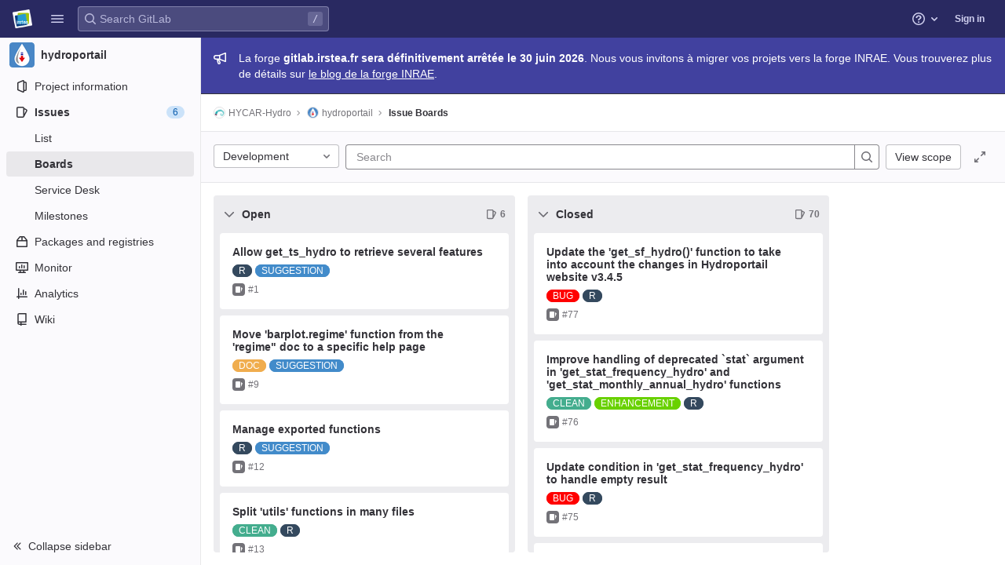

--- FILE ---
content_type: text/javascript; charset=utf-8
request_url: https://gitlab.irstea.fr/assets/webpack/pages.projects.boards.0e7c537a.chunk.js
body_size: 519
content:
(this.webpackJsonp=this.webpackJsonp||[]).push([[568],{152:function(e,t,n){n("uGLJ"),n("yxpZ"),e.exports=n("b2Lm")},b2Lm:function(e,t,n){"use strict";n.r(t);var s=n("HWy0"),o=n("WXHq");new s.a,Object(o.a)()},sXPh:function(e,t,n){"use strict";n.d(t,"a",(function(){return a}));n("WmlO"),n("3R5X"),n("W9Nl");var s=n("6oy4"),o=n.n(s);function a(){const e=o()("ul.clone-options-dropdown");if(e.length){const t=o()("#clone_url"),n=o()(".js-git-clone-holder .js-clone-dropdown-label"),s=document.querySelector(".js-mobile-git-clone .js-clone-dropdown-label"),a=n.text().trim();a.length>0&&o()(`a:contains('${a}')`,e).addClass("is-active"),o()("a",e).on("click",(function(n){const a=o()(n.currentTarget),i=a.attr("href");if(i&&(i.startsWith("vscode://")||i.startsWith("xcode://")||i.startsWith("jetbrains://")))return;n.preventDefault();const c=a.data("cloneType");o()(".is-active",e).removeClass("is-active"),o()(`a[data-clone-type="${c}"]`).each((function(){const e=o()(this),t=e.find(".dropdown-menu-inner-title").text(),n=e.closest(".js-git-clone-holder, .js-mobile-git-clone").find(".js-clone-dropdown-label");e.toggleClass("is-active"),n.text(t)})),s?s.dataset.clipboardText=i:t.val(i),o()(".js-git-empty .js-clone").text(i)}))}}},yxpZ:function(e,t,n){"use strict";n.r(t);var s=n("HWy0"),o=n("6oy4"),a=n.n(o),i=n("oj/M"),c=n("sXPh");new class{constructor(){Object(c.a)(),a()(".js-hide-no-ssh-message").on("click",(function(e){return Object(i.K)("hide_no_ssh_message","false"),a()(this).parents(".js-no-ssh-key-message").remove(),e.preventDefault()})),a()(".js-hide-no-password-message").on("click",(function(e){return Object(i.K)("hide_no_password_message","false"),a()(this).parents(".js-no-password-message").remove(),e.preventDefault()})),a()(".hide-auto-devops-implicitly-enabled-banner").on("click",(function(e){const t="hide_auto_devops_implicitly_enabled_banner_"+a()(this).data("project-id");return Object(i.K)(t,"false"),a()(this).parents(".auto-devops-implicitly-enabled-banner").remove(),e.preventDefault()}))}static changeProject(e){return window.location=e}},new s.a}},[[152,1,0,2,3,4,5,12,20,22,69,106,132]]]);
//# sourceMappingURL=pages.projects.boards.0e7c537a.chunk.js.map

--- FILE ---
content_type: text/javascript; charset=utf-8
request_url: https://gitlab.irstea.fr/assets/webpack/38.6d1b844f.chunk.js
body_size: 8288
content:
(this.webpackJsonp=this.webpackJsonp||[]).push([[38],{"3OW0":function(t,e,r){"use strict";r.d(e,"b",(function(){return o})),r.d(e,"a",(function(){return a}));var n=r("Z2pp"),i=r("gVz2"),o={},a=Object(n.c)({methods:{renderColgroup:function(){var t=this.computedFields,e=this.$createElement,r=e();return this.hasNormalizedSlot(i.w)&&(r=e("colgroup",{key:"colgroup"},[this.normalizeSlot(i.w,{columns:t.length,fields:t})])),r}}})},"A/xw":function(t,e,r){"use strict";r.d(e,"a",(function(){return h})),r.d(e,"b",(function(){return p}));var n=r("Z2pp"),i=r("tT3K"),o=r("ZVxY"),a=r("G55H"),s=r("DwzX"),c=r("FccI"),l=r("ySPH"),u=r("ummR");function b(t,e){var r=Object.keys(t);if(Object.getOwnPropertySymbols){var n=Object.getOwnPropertySymbols(t);e&&(n=n.filter((function(e){return Object.getOwnPropertyDescriptor(t,e).enumerable}))),r.push.apply(r,n)}return r}function d(t){for(var e=1;e<arguments.length;e++){var r=null!=arguments[e]?arguments[e]:{};e%2?b(Object(r),!0).forEach((function(e){f(t,e,r[e])})):Object.getOwnPropertyDescriptors?Object.defineProperties(t,Object.getOwnPropertyDescriptors(r)):b(Object(r)).forEach((function(e){Object.defineProperty(t,e,Object.getOwnPropertyDescriptor(r,e))}))}return t}function f(t,e,r){return e in t?Object.defineProperty(t,e,{value:r,enumerable:!0,configurable:!0,writable:!0}):t[e]=r,t}var h={bordered:Object(s.b)(i.g,!1),borderless:Object(s.b)(i.g,!1),captionTop:Object(s.b)(i.g,!1),dark:Object(s.b)(i.g,!1),fixed:Object(s.b)(i.g,!1),hover:Object(s.b)(i.g,!1),noBorderCollapse:Object(s.b)(i.g,!1),outlined:Object(s.b)(i.g,!1),responsive:Object(s.b)(i.i,!1),small:Object(s.b)(i.g,!1),stickyHeader:Object(s.b)(i.i,!1),striped:Object(s.b)(i.g,!1),tableClass:Object(s.b)(i.e),tableVariant:Object(s.b)(i.r)},p=Object(n.c)({mixins:[u.a],provide:function(){var t=this;return{getBvTable:function(){return t}}},inheritAttrs:!1,props:h,computed:{isTableSimple:function(){return!1},isResponsive:function(){var t=this.responsive;return""===t||t},isStickyHeader:function(){var t=this.stickyHeader;return t=""===t||t,!this.isStacked&&t},wrapperClasses:function(){var t=this.isResponsive;return[this.isStickyHeader?"b-table-sticky-header":"",!0===t?"table-responsive":t?"table-responsive-".concat(this.responsive):""].filter(o.a)},wrapperStyles:function(){var t=this.isStickyHeader;return t&&!Object(a.b)(t)?{maxHeight:t}:{}},tableClasses:function(){var t=Object(c.a)(this),e=t.hover,r=t.tableVariant,n=t.selectableTableClasses,i=t.stackedTableClasses,o=t.tableClass,a=t.computedBusy;return e=this.isTableSimple?e:e&&this.computedItems.length>0&&!a,[o,{"table-striped":this.striped,"table-hover":e,"table-dark":this.dark,"table-bordered":this.bordered,"table-borderless":this.borderless,"table-sm":this.small,border:this.outlined,"b-table-fixed":this.fixed,"b-table-caption-top":this.captionTop,"b-table-no-border-collapse":this.noBorderCollapse},r?"".concat(this.dark?"bg":"table","-").concat(r):"",i,n]},tableAttrs:function(){var t=Object(c.a)(this),e=t.computedItems,r=t.filteredItems,n=t.computedFields,i=t.selectableTableAttrs,o=t.computedBusy,a=this.isTableSimple?{}:{"aria-busy":Object(l.f)(o),"aria-colcount":Object(l.f)(n.length),"aria-describedby":this.bvAttrs["aria-describedby"]||this.$refs.caption?this.captionId:null};return d(d(d({"aria-rowcount":e&&r&&r.length>e.length?Object(l.f)(r.length):null},this.bvAttrs),{},{id:this.safeId(),role:this.bvAttrs.role||"table"},a),i)}},render:function(t){var e=Object(c.a)(this),r=e.wrapperClasses,n=e.renderCaption,i=e.renderColgroup,a=e.renderThead,s=e.renderTbody,l=e.renderTfoot,u=[];this.isTableSimple?u.push(this.normalizeSlot()):(u.push(n?n():null),u.push(i?i():null),u.push(a?a():null),u.push(s?s():null),u.push(l?l():null));var b=t("table",{staticClass:"table b-table",class:this.tableClasses,attrs:this.tableAttrs,key:"b-table"},u.filter(o.a));return r.length>0?t("div",{class:r,style:this.wrapperStyles,key:"wrap"},[b]):b}})},Ae6b:function(t,e,r){"use strict";r.d(e,"a",(function(){return c}));var n=r("Z2pp"),i=r("jyii"),o=r("DwzX"),a=r("pW8f"),s=Object(o.c)(a.b,i.eb),c=Object(n.c)({name:i.eb,extends:a.a,props:s,computed:{tag:function(){return"th"}}})},"B/kB":function(t,e,r){"use strict";r.d(e,"a",(function(){return c})),r.d(e,"b",(function(){return l}));var n=r("Z2pp"),i=r("tT3K"),o=r("gVz2"),a=r("DwzX"),s=r("cotN"),c={footClone:Object(a.b)(i.g,!1),footRowVariant:Object(a.b)(i.r),footVariant:Object(a.b)(i.r),tfootClass:Object(a.b)(i.e),tfootTrClass:Object(a.b)(i.e)},l=Object(n.c)({props:c,methods:{renderTFootCustom:function(){var t=this.$createElement;return this.hasNormalizedSlot(o.d)?t(s.a,{class:this.tfootClass||null,props:{footVariant:this.footVariant||this.headVariant||null},key:"bv-tfoot-custom"},this.normalizeSlot(o.d,{items:this.computedItems.slice(),fields:this.computedFields.slice(),columns:this.computedFields.length})):t()},renderTfoot:function(){return this.footClone?this.renderThead(!0):this.renderTFootCustom()}}})},HBPU:function(t,e,r){"use strict";r.d(e,"a",(function(){return a}));var n=r("qx9o"),i=r("HTH9"),o=["TD","TH","TR"],a=function(t){if(!t||!t.target)return!1;var e=t.target;if(e.disabled||-1!==o.indexOf(e.tagName))return!1;if(Object(n.e)(".dropdown-menu",e))return!0;var r="LABEL"===e.tagName?e:Object(n.e)("label",e);if(r){var a=Object(n.h)(r,"for"),s=a?Object(n.j)(a):Object(n.C)("input, select, textarea",r);if(s&&!s.disabled)return!0}return Object(n.v)(e,i.a)}},HTH9:function(t,e,r){"use strict";function n(t,e){var r=Object.keys(t);if(Object.getOwnPropertySymbols){var n=Object.getOwnPropertySymbols(t);e&&(n=n.filter((function(e){return Object.getOwnPropertyDescriptor(t,e).enumerable}))),r.push.apply(r,n)}return r}function i(t){for(var e=1;e<arguments.length;e++){var r=null!=arguments[e]?arguments[e]:{};e%2?n(Object(r),!0).forEach((function(e){o(t,e,r[e])})):Object.getOwnPropertyDescriptors?Object.defineProperties(t,Object.getOwnPropertyDescriptors(r)):n(Object(r)).forEach((function(e){Object.defineProperty(t,e,Object.getOwnPropertyDescriptor(r,e))}))}return t}function o(t,e,r){return e in t?Object.defineProperty(t,e,{value:r,enumerable:!0,configurable:!0,writable:!0}):t[e]=r,t}r.d(e,"b",(function(){return a})),r.d(e,"c",(function(){return s})),r.d(e,"d",(function(){return c})),r.d(e,"e",(function(){return l})),r.d(e,"a",(function(){return u}));var a="_cellVariants",s="_rowVariant",c="_showDetails",l=[a,s,c].reduce((function(t,e){return i(i({},t),{},o({},e,!0))}),{}),u=["a","a *","button","button *","input:not(.disabled):not([disabled])","select:not(.disabled):not([disabled])","textarea:not(.disabled):not([disabled])",'[role="link"]','[role="link"] *','[role="button"]','[role="button"] *',"[tabindex]:not(.disabled):not([disabled])"].join(",")},"N+rP":function(t,e,r){"use strict";r.d(e,"a",(function(){return f}));var n=r("Z2pp"),i=r("jyii"),o=r("tT3K"),a=r("DwzX"),s=r("ummR"),c=r("PrCM"),l=r("GpHn");function u(t,e){var r=Object.keys(t);if(Object.getOwnPropertySymbols){var n=Object.getOwnPropertySymbols(t);e&&(n=n.filter((function(e){return Object.getOwnPropertyDescriptor(t,e).enumerable}))),r.push.apply(r,n)}return r}function b(t,e,r){return e in t?Object.defineProperty(t,e,{value:r,enumerable:!0,configurable:!0,writable:!0}):t[e]=r,t}var d=Object(a.c)({variant:Object(a.b)(o.r)},i.mb),f=Object(n.c)({name:i.mb,mixins:[s.a,c.a,l.a],provide:function(){var t=this;return{getBvTableTr:function(){return t}}},inject:{getBvTableRowGroup:{default:function(){return function(){return{}}}}},inheritAttrs:!1,props:d,computed:{bvTableRowGroup:function(){return this.getBvTableRowGroup()},inTbody:function(){return this.bvTableRowGroup.isTbody},inThead:function(){return this.bvTableRowGroup.isThead},inTfoot:function(){return this.bvTableRowGroup.isTfoot},isDark:function(){return this.bvTableRowGroup.isDark},isStacked:function(){return this.bvTableRowGroup.isStacked},isResponsive:function(){return this.bvTableRowGroup.isResponsive},isStickyHeader:function(){return this.bvTableRowGroup.isStickyHeader},hasStickyHeader:function(){return!this.isStacked&&this.bvTableRowGroup.hasStickyHeader},tableVariant:function(){return this.bvTableRowGroup.tableVariant},headVariant:function(){return this.inThead?this.bvTableRowGroup.headVariant:null},footVariant:function(){return this.inTfoot?this.bvTableRowGroup.footVariant:null},isRowDark:function(){return"light"!==this.headVariant&&"light"!==this.footVariant&&("dark"===this.headVariant||"dark"===this.footVariant||this.isDark)},trClasses:function(){var t=this.variant;return[t?"".concat(this.isRowDark?"bg":"table","-").concat(t):null]},trAttrs:function(){return function(t){for(var e=1;e<arguments.length;e++){var r=null!=arguments[e]?arguments[e]:{};e%2?u(Object(r),!0).forEach((function(e){b(t,e,r[e])})):Object.getOwnPropertyDescriptors?Object.defineProperties(t,Object.getOwnPropertyDescriptors(r)):u(Object(r)).forEach((function(e){Object.defineProperty(t,e,Object.getOwnPropertyDescriptor(r,e))}))}return t}({role:"row"},this.bvAttrs)}},render:function(t){return t("tr",{class:this.trClasses,attrs:this.trAttrs,on:this.bvListeners},this.normalizeSlot())}})},SGmW:function(t,e,r){"use strict";r.d(e,"b",(function(){return R})),r.d(e,"a",(function(){return C}));var n=r("Z2pp"),i=r("UVyR"),o=r("tT3K"),a=r("PwIA"),s=r("G55H"),c=r("3XSL"),l=r("ST6S"),u=r("Ewlx"),b=r("8Vyw"),d=r("9Q7u"),f=r("DwzX"),h=r("FccI"),p=r("ZVxY"),O=r("ySPH"),y=r("HTH9"),j=function(t,e){var r=[];if(Object(s.a)(t)&&t.filter(p.a).forEach((function(t){if(Object(s.m)(t))r.push({key:t,label:Object(O.e)(t)});else if(Object(s.i)(t)&&t.key&&Object(s.m)(t.key))r.push(Object(d.b)(t));else if(Object(s.i)(t)&&1===Object(d.h)(t).length){var e=Object(d.h)(t)[0],n=function(t,e){var r=null;return Object(s.m)(e)?r={key:t,label:e}:Object(s.e)(e)?r={key:t,formatter:e}:Object(s.i)(e)?(r=Object(d.b)(e)).key=r.key||t:!1!==e&&(r={key:t}),r}(e,t[e]);n&&r.push(n)}})),0===r.length&&Object(s.a)(e)&&e.length>0){var n=e[0];Object(d.h)(n).forEach((function(t){y.e[t]||r.push({key:t,label:Object(O.e)(t)})}))}var i={};return r.filter((function(t){return!i[t.key]&&(i[t.key]=!0,t.label=Object(s.m)(t.label)?t.label:Object(O.e)(t.key),!0)}))};function v(t,e){var r=Object.keys(t);if(Object.getOwnPropertySymbols){var n=Object.getOwnPropertySymbols(t);e&&(n=n.filter((function(e){return Object.getOwnPropertyDescriptor(t,e).enumerable}))),r.push.apply(r,n)}return r}function m(t){for(var e=1;e<arguments.length;e++){var r=null!=arguments[e]?arguments[e]:{};e%2?v(Object(r),!0).forEach((function(e){w(t,e,r[e])})):Object.getOwnPropertyDescriptors?Object.defineProperties(t,Object.getOwnPropertyDescriptors(r)):v(Object(r)).forEach((function(e){Object.defineProperty(t,e,Object.getOwnPropertyDescriptor(r,e))}))}return t}function w(t,e,r){return e in t?Object.defineProperty(t,e,{value:r,enumerable:!0,configurable:!0,writable:!0}):t[e]=r,t}var g=Object(u.a)("value",{type:o.b,defaultValue:[]}),T=g.mixin,k=g.props,S=g.prop,P=g.event,R=Object(d.m)(m(m({},k),{},w({fields:Object(f.b)(o.b,null),items:Object(f.b)(o.b,[]),primaryKey:Object(f.b)(o.r)},S,Object(f.b)(o.b,[])))),C=Object(n.c)({mixins:[T,a.a],props:R,data:function(){var t=this.items;return{localItems:Object(s.a)(t)?t.slice():[]}},computed:{computedFields:function(){return j(this.fields,this.localItems)},computedFieldsObj:function(){var t=this.bvParent;return this.computedFields.reduce((function(e,r){if(e[r.key]=Object(d.b)(r),r.formatter){var n=r.formatter;Object(s.m)(n)&&Object(s.e)(t[n])?n=t[n]:Object(s.e)(n)||(n=void 0),e[r.key].formatter=n}return e}),{})},computedItems:function(){var t=Object(h.a)(this),e=t.paginatedItems,r=t.sortedItems,n=t.filteredItems,i=t.localItems;return(e||r||n||i||[]).slice()},context:function(){var t=Object(h.a)(this),e=t.perPage,r=t.currentPage;return{filter:this.localFilter,sortBy:this.localSortBy,sortDesc:this.localSortDesc,perPage:Object(l.b)(Object(b.c)(e,0),0),currentPage:Object(l.b)(Object(b.c)(r,0),1),apiUrl:this.apiUrl}}},watch:{items:function(t){this.localItems=Object(s.a)(t)?t.slice():[]},computedItems:function(t,e){Object(c.a)(t,e)||this.$emit(P,t)},context:function(t,e){Object(c.a)(t,e)||this.$emit(i.h,t)}},mounted:function(){this.$emit(P,this.computedItems)},methods:{getFieldFormatter:function(t){var e=this.computedFieldsObj[t];return e?e.formatter:void 0}}})},cIDo:function(t,e,r){"use strict";r.d(e,"a",(function(){return K})),r.d(e,"b",(function(){return Z}));var n=r("Z2pp"),i=r("UVyR"),o=r("ryFn"),a=r("tT3K"),s=r("9CRu"),c=r("qx9o"),l=r("FccI"),u=r("BhOj"),b=r("9Q7u"),d=r("DwzX"),f=r("jyii"),h=r("ummR"),p=r("PrCM"),O=r("GpHn");function y(t,e){var r=Object.keys(t);if(Object.getOwnPropertySymbols){var n=Object.getOwnPropertySymbols(t);e&&(n=n.filter((function(e){return Object.getOwnPropertyDescriptor(t,e).enumerable}))),r.push.apply(r,n)}return r}function j(t){for(var e=1;e<arguments.length;e++){var r=null!=arguments[e]?arguments[e]:{};e%2?y(Object(r),!0).forEach((function(e){v(t,e,r[e])})):Object.getOwnPropertyDescriptors?Object.defineProperties(t,Object.getOwnPropertyDescriptors(r)):y(Object(r)).forEach((function(e){Object.defineProperty(t,e,Object.getOwnPropertyDescriptor(r,e))}))}return t}function v(t,e,r){return e in t?Object.defineProperty(t,e,{value:r,enumerable:!0,configurable:!0,writable:!0}):t[e]=r,t}var m=Object(d.c)({tbodyTransitionHandlers:Object(d.b)(a.n),tbodyTransitionProps:Object(d.b)(a.n)},f.cb),w=Object(n.c)({name:f.cb,mixins:[h.a,p.a,O.a],provide:function(){var t=this;return{getBvTableRowGroup:function(){return t}}},inject:{getBvTable:{default:function(){return function(){return{}}}}},inheritAttrs:!1,props:m,computed:{bvTable:function(){return this.getBvTable()},isTbody:function(){return!0},isDark:function(){return this.bvTable.dark},isStacked:function(){return this.bvTable.isStacked},isResponsive:function(){return this.bvTable.isResponsive},isStickyHeader:function(){return!1},hasStickyHeader:function(){return!this.isStacked&&this.bvTable.stickyHeader},tableVariant:function(){return this.bvTable.tableVariant},isTransitionGroup:function(){return this.tbodyTransitionProps||this.tbodyTransitionHandlers},tbodyAttrs:function(){return j({role:"rowgroup"},this.bvAttrs)},tbodyProps:function(){var t=this.tbodyTransitionProps;return t?j(j({},t),{},{tag:"tbody"}):{}}},render:function(t){var e={props:this.tbodyProps,attrs:this.tbodyAttrs};return this.isTransitionGroup?(e.on=this.tbodyTransitionHandlers||{},e.nativeOn=this.bvListeners):e.on=this.bvListeners,t(this.isTransitionGroup?"transition-group":"tbody",e,this.normalizeSlot())}}),g=r("HBPU"),T=r("hmuM"),k=r("gVz2"),S=r("PwIA"),P=r("7DqY"),R=r("G55H"),C=r("ySPH"),D=r("N+rP"),V=r("pW8f"),H=r("Ae6b"),A=r("HTH9");function E(t,e){var r=Object.keys(t);if(Object.getOwnPropertySymbols){var n=Object.getOwnPropertySymbols(t);e&&(n=n.filter((function(e){return Object.getOwnPropertyDescriptor(t,e).enumerable}))),r.push.apply(r,n)}return r}function x(t){for(var e=1;e<arguments.length;e++){var r=null!=arguments[e]?arguments[e]:{};e%2?E(Object(r),!0).forEach((function(e){I(t,e,r[e])})):Object.getOwnPropertyDescriptors?Object.defineProperties(t,Object.getOwnPropertyDescriptors(r)):E(Object(r)).forEach((function(e){Object.defineProperty(t,e,Object.getOwnPropertyDescriptor(r,e))}))}return t}function I(t,e,r){return e in t?Object.defineProperty(t,e,{value:r,enumerable:!0,configurable:!0,writable:!0}):t[e]=r,t}function B(t,e){(null==e||e>t.length)&&(e=t.length);for(var r=0,n=new Array(e);r<e;r++)n[r]=t[r];return n}var z,F={detailsTdClass:Object(d.b)(a.e),tbodyTrAttr:Object(d.b)(a.o),tbodyTrClass:Object(d.b)([].concat((z=a.e,function(t){if(Array.isArray(t))return B(t)}(z)||function(t){if("undefined"!=typeof Symbol&&null!=t[Symbol.iterator]||null!=t["@@iterator"])return Array.from(t)}(z)||function(t,e){if(t){if("string"==typeof t)return B(t,e);var r=Object.prototype.toString.call(t).slice(8,-1);return"Object"===r&&t.constructor&&(r=t.constructor.name),"Map"===r||"Set"===r?Array.from(t):"Arguments"===r||/^(?:Ui|I)nt(?:8|16|32)(?:Clamped)?Array$/.test(r)?B(t,e):void 0}}(z)||function(){throw new TypeError("Invalid attempt to spread non-iterable instance.\nIn order to be iterable, non-array objects must have a [Symbol.iterator]() method.")}()),[a.j]))},G=Object(n.c)({mixins:[S.a],props:F,methods:{getTdValues:function(t,e,r,n){var i=this.bvParent;if(r){var o=Object(P.a)(t,e,"");return Object(R.e)(r)?r(o,e,t):Object(R.m)(r)&&Object(R.e)(i[r])?i[r](o,e,t):r}return n},getThValues:function(t,e,r,n,i){var o=this.bvParent;if(r){var a=Object(P.a)(t,e,"");return Object(R.e)(r)?r(a,e,t,n):Object(R.m)(r)&&Object(R.e)(o[r])?o[r](a,e,t,n):r}return i},getFormattedValue:function(t,e){var r=e.key,n=this.getFieldFormatter(r),i=Object(P.a)(t,r,null);return Object(R.e)(n)&&(i=n(i,r,t)),Object(R.o)(i)?"":i},toggleDetailsFactory:function(t,e){var r=this;return function(){t&&r.$set(e,A.d,!e[A.d])}},rowHovered:function(t){this.tbodyRowEventStopped(t)||this.emitTbodyRowEvent(i.H,t)},rowUnhovered:function(t){this.tbodyRowEventStopped(t)||this.emitTbodyRowEvent(i.K,t)},renderTbodyRowCell:function(t,e,r,n){var i=this,o=this.isStacked,a=t.key,s=t.label,c=t.isRowHeader,u=this.$createElement,b=this.hasNormalizedSlot(k.t),d=this.getFormattedValue(r,t),f=!o&&(this.isResponsive||this.stickyHeader)&&t.stickyColumn,h=f?c?H.a:V.a:c?"th":"td",p=r[A.b]&&r[A.b][a]?r[A.b][a]:t.variant||null,O={class:[t.class?t.class:"",this.getTdValues(r,a,t.tdClass,"")],props:{},attrs:x({"aria-colindex":String(e+1)},c?this.getThValues(r,a,t.thAttr,"row",{}):this.getTdValues(r,a,t.tdAttr,{})),key:"row-".concat(n,"-cell-").concat(e,"-").concat(a)};f?O.props={stackedHeading:o?s:null,stickyColumn:!0,variant:p}:(O.attrs["data-label"]=o&&!Object(R.o)(s)?Object(C.f)(s):null,O.attrs.role=c?"rowheader":"cell",O.attrs.scope=c?"row":null,p&&O.class.push("".concat(this.dark?"bg":"table","-").concat(p)));var y={item:r,index:n,field:t,unformatted:Object(P.a)(r,a,""),value:d,toggleDetails:this.toggleDetailsFactory(b,r),detailsShowing:Boolean(r[A.d])};Object(l.a)(this).supportsSelectableRows&&(y.rowSelected=this.isRowSelected(n),y.selectRow=function(){return i.selectRow(n)},y.unselectRow=function(){return i.unselectRow(n)});var j=this.$_bodyFieldSlotNameCache[a],v=j?this.normalizeSlot(j,y):Object(C.f)(d);return this.isStacked&&(v=[u("div",[v])]),u(h,O,[v])},renderTbodyRow:function(t,e){var r=this,o=Object(l.a)(this),a=o.computedFields,s=o.striped,c=o.primaryKey,u=o.currentPage,b=o.perPage,d=o.tbodyTrClass,f=o.tbodyTrAttr,h=o.hasSelectableRowClick,p=this.$createElement,O=this.hasNormalizedSlot(k.t),y=t[A.d]&&O,j=this.$listeners[i.E]||h,v=[],m=y?this.safeId("_details_".concat(e,"_")):null,w=a.map((function(n,i){return r.renderTbodyRowCell(n,i,t,e)})),g=null;u&&b&&b>0&&(g=String((u-1)*b+e+1));var T=Object(C.f)(Object(P.a)(t,c))||null,S=T||Object(C.f)(e),H=T?this.safeId("_row_".concat(T)):null,E=Object(l.a)(this).selectableRowClasses?this.selectableRowClasses(e):{},B=Object(l.a)(this).selectableRowAttrs?this.selectableRowAttrs(e):{},z=Object(R.e)(d)?d(t,"row"):d,F=Object(R.e)(f)?f(t,"row"):f;if(v.push(p(D.a,I({class:[z,E,y?"b-table-has-details":""],props:{variant:t[A.c]||null},attrs:x(x({id:H},F),{},{tabindex:j?"0":null,"data-pk":T||null,"aria-details":m,"aria-owns":m,"aria-rowindex":g},B),on:{mouseenter:this.rowHovered,mouseleave:this.rowUnhovered},key:"__b-table-row-".concat(S,"__"),ref:"item-rows"},n.b,!0),w)),y){var G={item:t,index:e,fields:a,toggleDetails:this.toggleDetailsFactory(O,t)};Object(l.a)(this).supportsSelectableRows&&(G.rowSelected=this.isRowSelected(e),G.selectRow=function(){return r.selectRow(e)},G.unselectRow=function(){return r.unselectRow(e)});var $=p(V.a,{props:{colspan:a.length},class:this.detailsTdClass},[this.normalizeSlot(k.t,G)]);s&&v.push(p("tr",{staticClass:"d-none",attrs:{"aria-hidden":"true",role:"presentation"},key:"__b-table-details-stripe__".concat(S)}));var _=Object(R.e)(this.tbodyTrClass)?this.tbodyTrClass(t,k.t):this.tbodyTrClass,N=Object(R.e)(this.tbodyTrAttr)?this.tbodyTrAttr(t,k.t):this.tbodyTrAttr;v.push(p(D.a,{staticClass:"b-table-details",class:[_],props:{variant:t[A.c]||null},attrs:x(x({},N),{},{id:m,tabindex:"-1"}),key:"__b-table-details__".concat(S)},[$]))}else O&&(v.push(p()),s&&v.push(p()));return v}}});function $(t,e){var r=Object.keys(t);if(Object.getOwnPropertySymbols){var n=Object.getOwnPropertySymbols(t);e&&(n=n.filter((function(e){return Object.getOwnPropertyDescriptor(t,e).enumerable}))),r.push.apply(r,n)}return r}function _(t){for(var e=1;e<arguments.length;e++){var r=null!=arguments[e]?arguments[e]:{};e%2?$(Object(r),!0).forEach((function(e){N(t,e,r[e])})):Object.getOwnPropertyDescriptors?Object.defineProperties(t,Object.getOwnPropertyDescriptors(r)):$(Object(r)).forEach((function(e){Object.defineProperty(t,e,Object.getOwnPropertyDescriptor(r,e))}))}return t}function N(t,e,r){return e in t?Object.defineProperty(t,e,{value:r,enumerable:!0,configurable:!0,writable:!0}):t[e]=r,t}var L=function(t){return"cell(".concat(t||"",")")},K=Object(b.m)(_(_(_({},m),F),{},{tbodyClass:Object(d.b)(a.e)})),Z=Object(n.c)({mixins:[G],props:K,beforeDestroy:function(){this.$_bodyFieldSlotNameCache=null},methods:{getTbodyTrs:function(){var t=this.$refs,e=t.tbody?t.tbody.$el||t.tbody:null,r=(t["item-rows"]||[]).map((function(t){return t.$el||t}));return e&&e.children&&e.children.length>0&&r&&r.length>0?Object(s.d)(e.children).filter((function(t){return Object(s.a)(r,t)})):[]},getTbodyTrIndex:function(t){if(!Object(c.s)(t))return-1;var e="TR"===t.tagName?t:Object(c.e)("tr",t,!0);return e?this.getTbodyTrs().indexOf(e):-1},emitTbodyRowEvent:function(t,e){if(t&&this.hasListener(t)&&e&&e.target){var r=this.getTbodyTrIndex(e.target);if(r>-1){var n=this.computedItems[r];this.$emit(t,n,r,e)}}},tbodyRowEventStopped:function(t){return this.stopIfBusy&&this.stopIfBusy(t)},onTbodyRowKeydown:function(t){var e=t.target,r=t.keyCode;if(!this.tbodyRowEventStopped(t)&&"TR"===e.tagName&&Object(c.q)(e)&&0===e.tabIndex)if(Object(s.a)([o.c,o.h],r))Object(u.f)(t),this.onTBodyRowClicked(t);else if(Object(s.a)([o.i,o.a,o.e,o.b],r)){var n=this.getTbodyTrIndex(e);if(n>-1){Object(u.f)(t);var i=this.getTbodyTrs(),a=t.shiftKey;r===o.e||a&&r===o.i?Object(c.d)(i[0]):r===o.b||a&&r===o.a?Object(c.d)(i[i.length-1]):r===o.i&&n>0?Object(c.d)(i[n-1]):r===o.a&&n<i.length-1&&Object(c.d)(i[n+1])}}},onTBodyRowClicked:function(t){var e=this.$refs,r=e.tbody?e.tbody.$el||e.tbody:null;this.tbodyRowEventStopped(t)||Object(g.a)(t)||Object(T.a)(r||this.$el)||this.emitTbodyRowEvent(i.E,t)},onTbodyRowMiddleMouseRowClicked:function(t){this.tbodyRowEventStopped(t)||2!==t.which||this.emitTbodyRowEvent(i.I,t)},onTbodyRowContextmenu:function(t){this.tbodyRowEventStopped(t)||this.emitTbodyRowEvent(i.F,t)},onTbodyRowDblClicked:function(t){this.tbodyRowEventStopped(t)||Object(g.a)(t)||this.emitTbodyRowEvent(i.G,t)},renderTbody:function(){var t=this,e=Object(l.a)(this),r=e.computedItems,n=e.renderBusy,o=e.renderTopRow,a=e.renderEmpty,s=e.renderBottomRow,c=e.hasSelectableRowClick,u=this.$createElement,b=this.hasListener(i.E)||c,f=[],h=n?n():null;if(h)f.push(h);else{var p={},O=L();O=this.hasNormalizedSlot(O)?O:null,this.computedFields.forEach((function(e){var r=e.key,n=L(r),i=L(r.toLowerCase());p[r]=t.hasNormalizedSlot(n)?n:t.hasNormalizedSlot(i)?i:O})),this.$_bodyFieldSlotNameCache=p,f.push(o?o():u()),r.forEach((function(e,r){f.push(t.renderTbodyRow(e,r))})),f.push(a?a():u()),f.push(s?s():u())}var y={auxclick:this.onTbodyRowMiddleMouseRowClicked,contextmenu:this.onTbodyRowContextmenu,dblclick:this.onTbodyRowDblClicked};return b&&(y.click=this.onTBodyRowClicked,y.keydown=this.onTbodyRowKeydown),u(w,{class:this.tbodyClass||null,props:Object(d.d)(m,this.$props),on:y,ref:"tbody"},f)}}})},cotN:function(t,e,r){"use strict";r.d(e,"a",(function(){return h}));var n=r("Z2pp"),i=r("jyii"),o=r("tT3K"),a=r("DwzX"),s=r("ummR"),c=r("PrCM"),l=r("GpHn");function u(t,e){var r=Object.keys(t);if(Object.getOwnPropertySymbols){var n=Object.getOwnPropertySymbols(t);e&&(n=n.filter((function(e){return Object.getOwnPropertyDescriptor(t,e).enumerable}))),r.push.apply(r,n)}return r}function b(t){for(var e=1;e<arguments.length;e++){var r=null!=arguments[e]?arguments[e]:{};e%2?u(Object(r),!0).forEach((function(e){d(t,e,r[e])})):Object.getOwnPropertyDescriptors?Object.defineProperties(t,Object.getOwnPropertyDescriptors(r)):u(Object(r)).forEach((function(e){Object.defineProperty(t,e,Object.getOwnPropertyDescriptor(r,e))}))}return t}function d(t,e,r){return e in t?Object.defineProperty(t,e,{value:r,enumerable:!0,configurable:!0,writable:!0}):t[e]=r,t}var f=Object(a.c)({footVariant:Object(a.b)(o.r)},i.db),h=Object(n.c)({name:i.db,mixins:[s.a,c.a,l.a],provide:function(){var t=this;return{getBvTableRowGroup:function(){return t}}},inject:{getBvTable:{default:function(){return function(){return{}}}}},inheritAttrs:!1,props:f,computed:{bvTable:function(){return this.getBvTable()},isTfoot:function(){return!0},isDark:function(){return this.bvTable.dark},isStacked:function(){return this.bvTable.isStacked},isResponsive:function(){return this.bvTable.isResponsive},isStickyHeader:function(){return!1},hasStickyHeader:function(){return!this.isStacked&&this.bvTable.stickyHeader},tableVariant:function(){return this.bvTable.tableVariant},tfootClasses:function(){return[this.footVariant?"thead-".concat(this.footVariant):null]},tfootAttrs:function(){return b(b({},this.bvAttrs),{},{role:"rowgroup"})}},render:function(t){return t("tfoot",{class:this.tfootClasses,attrs:this.tfootAttrs,on:this.bvListeners},this.normalizeSlot())}})},"cyg/":function(t,e,r){"use strict";r.d(e,"b",(function(){return c})),r.d(e,"a",(function(){return l}));var n=r("Z2pp"),i=r("tT3K"),o=r("gVz2"),a=r("Sq3g"),s=r("DwzX"),c={caption:Object(s.b)(i.r),captionHtml:Object(s.b)(i.r)},l=Object(n.c)({props:c,computed:{captionId:function(){return this.isStacked?this.safeId("_caption_"):null}},methods:{renderCaption:function(){var t=this.caption,e=this.captionHtml,r=this.$createElement,n=r(),i=this.hasNormalizedSlot(o.v);return(i||t||e)&&(n=r("caption",{attrs:{id:this.captionId},domProps:i?{}:Object(a.a)(e,t),key:"caption",ref:"caption"},this.normalizeSlot(o.v))),n}}})},hmuM:function(t,e,r){"use strict";r.d(e,"a",(function(){return i}));var n=r("qx9o"),i=function(){var t=arguments.length>0&&void 0!==arguments[0]?arguments[0]:document,e=Object(n.l)();return!!(e&&""!==e.toString().trim()&&e.containsNode&&Object(n.s)(t))&&e.containsNode(t,!0)}},pW8f:function(t,e,r){"use strict";r.d(e,"b",(function(){return v})),r.d(e,"a",(function(){return m}));var n=r("Z2pp"),i=r("jyii"),o=r("tT3K"),a=r("qx9o"),s=r("G55H"),c=r("8Vyw"),l=r("DwzX"),u=r("ySPH"),b=r("ummR"),d=r("PrCM"),f=r("GpHn");function h(t,e){var r=Object.keys(t);if(Object.getOwnPropertySymbols){var n=Object.getOwnPropertySymbols(t);e&&(n=n.filter((function(e){return Object.getOwnPropertyDescriptor(t,e).enumerable}))),r.push.apply(r,n)}return r}function p(t){for(var e=1;e<arguments.length;e++){var r=null!=arguments[e]?arguments[e]:{};e%2?h(Object(r),!0).forEach((function(e){O(t,e,r[e])})):Object.getOwnPropertyDescriptors?Object.defineProperties(t,Object.getOwnPropertyDescriptors(r)):h(Object(r)).forEach((function(e){Object.defineProperty(t,e,Object.getOwnPropertyDescriptor(r,e))}))}return t}function O(t,e,r){return e in t?Object.defineProperty(t,e,{value:r,enumerable:!0,configurable:!0,writable:!0}):t[e]=r,t}var y=function(t){return(t=Object(c.c)(t,0))>0?t:null},j=function(t){return Object(s.o)(t)||y(t)>0},v=Object(l.c)({colspan:Object(l.b)(o.m,null,j),rowspan:Object(l.b)(o.m,null,j),stackedHeading:Object(l.b)(o.r),stickyColumn:Object(l.b)(o.g,!1),variant:Object(l.b)(o.r)},i.Y),m=Object(n.c)({name:i.Y,mixins:[b.a,d.a,f.a],inject:{getBvTableTr:{default:function(){return function(){return{}}}}},inheritAttrs:!1,props:v,computed:{bvTableTr:function(){return this.getBvTableTr()},tag:function(){return"td"},inTbody:function(){return this.bvTableTr.inTbody},inThead:function(){return this.bvTableTr.inThead},inTfoot:function(){return this.bvTableTr.inTfoot},isDark:function(){return this.bvTableTr.isDark},isStacked:function(){return this.bvTableTr.isStacked},isStackedCell:function(){return this.inTbody&&this.isStacked},isResponsive:function(){return this.bvTableTr.isResponsive},isStickyHeader:function(){return this.bvTableTr.isStickyHeader},hasStickyHeader:function(){return this.bvTableTr.hasStickyHeader},isStickyColumn:function(){return!this.isStacked&&(this.isResponsive||this.hasStickyHeader)&&this.stickyColumn},rowVariant:function(){return this.bvTableTr.variant},headVariant:function(){return this.bvTableTr.headVariant},footVariant:function(){return this.bvTableTr.footVariant},tableVariant:function(){return this.bvTableTr.tableVariant},computedColspan:function(){return y(this.colspan)},computedRowspan:function(){return y(this.rowspan)},cellClasses:function(){var t=this.variant,e=this.headVariant,r=this.isStickyColumn;return(!t&&this.isStickyHeader&&!e||!t&&r&&this.inTfoot&&!this.footVariant||!t&&r&&this.inThead&&!e||!t&&r&&this.inTbody)&&(t=this.rowVariant||this.tableVariant||"b-table-default"),[t?"".concat(this.isDark?"bg":"table","-").concat(t):null,r?"b-table-sticky-column":null]},cellAttrs:function(){var t=this.stackedHeading,e=this.inThead||this.inTfoot,r=this.computedColspan,n=this.computedRowspan,i="cell",o=null;return e?(i="columnheader",o=r>0?"colspan":"col"):Object(a.t)(this.tag,"th")&&(i="rowheader",o=n>0?"rowgroup":"row"),p(p({colspan:r,rowspan:n,role:i,scope:o},this.bvAttrs),{},{"data-label":this.isStackedCell&&!Object(s.o)(t)?Object(u.f)(t):null})}},render:function(t){var e=[this.normalizeSlot()];return t(this.tag,{class:this.cellClasses,attrs:this.cellAttrs,on:this.bvListeners},[this.isStackedCell?t("div",[e]):e])}})},"s+sb":function(t,e,r){"use strict";r.d(e,"a",(function(){return B})),r.d(e,"b",(function(){return z}));var n=r("Z2pp"),i=r("UVyR"),o=r("ryFn"),a=r("tT3K"),s=r("gVz2"),c=r("BhOj"),l=r("Sq3g"),u=r("ZVxY"),b=r("G55H"),d=r("zgUD"),f=r("DwzX"),h=r("FccI"),p=r("ySPH"),O=r("jyii"),y=r("ummR"),j=r("PrCM"),v=r("GpHn");function m(t,e){var r=Object.keys(t);if(Object.getOwnPropertySymbols){var n=Object.getOwnPropertySymbols(t);e&&(n=n.filter((function(e){return Object.getOwnPropertyDescriptor(t,e).enumerable}))),r.push.apply(r,n)}return r}function w(t,e,r){return e in t?Object.defineProperty(t,e,{value:r,enumerable:!0,configurable:!0,writable:!0}):t[e]=r,t}var g=Object(f.c)({headVariant:Object(f.b)(a.r)},O.fb),T=Object(n.c)({name:O.fb,mixins:[y.a,j.a,v.a],provide:function(){var t=this;return{getBvTableRowGroup:function(){return t}}},inject:{getBvTable:{default:function(){return function(){return{}}}}},inheritAttrs:!1,props:g,computed:{bvTable:function(){return this.getBvTable()},isThead:function(){return!0},isDark:function(){return this.bvTable.dark},isStacked:function(){return this.bvTable.isStacked},isResponsive:function(){return this.bvTable.isResponsive},isStickyHeader:function(){return!this.isStacked&&this.bvTable.stickyHeader},hasStickyHeader:function(){return!this.isStacked&&this.bvTable.stickyHeader},tableVariant:function(){return this.bvTable.tableVariant},theadClasses:function(){return[this.headVariant?"thead-".concat(this.headVariant):null]},theadAttrs:function(){return function(t){for(var e=1;e<arguments.length;e++){var r=null!=arguments[e]?arguments[e]:{};e%2?m(Object(r),!0).forEach((function(e){w(t,e,r[e])})):Object.getOwnPropertyDescriptors?Object.defineProperties(t,Object.getOwnPropertyDescriptors(r)):m(Object(r)).forEach((function(e){Object.defineProperty(t,e,Object.getOwnPropertyDescriptor(r,e))}))}return t}({role:"rowgroup"},this.bvAttrs)}},render:function(t){return t("thead",{class:this.theadClasses,attrs:this.theadAttrs,on:this.bvListeners},this.normalizeSlot())}}),k=r("cotN"),S=r("N+rP"),P=r("Ae6b"),R=r("HBPU"),C=r("hmuM");function D(t){return function(t){if(Array.isArray(t))return V(t)}(t)||function(t){if("undefined"!=typeof Symbol&&null!=t[Symbol.iterator]||null!=t["@@iterator"])return Array.from(t)}(t)||function(t,e){if(!t)return;if("string"==typeof t)return V(t,e);var r=Object.prototype.toString.call(t).slice(8,-1);"Object"===r&&t.constructor&&(r=t.constructor.name);if("Map"===r||"Set"===r)return Array.from(t);if("Arguments"===r||/^(?:Ui|I)nt(?:8|16|32)(?:Clamped)?Array$/.test(r))return V(t,e)}(t)||function(){throw new TypeError("Invalid attempt to spread non-iterable instance.\nIn order to be iterable, non-array objects must have a [Symbol.iterator]() method.")}()}function V(t,e){(null==e||e>t.length)&&(e=t.length);for(var r=0,n=new Array(e);r<e;r++)n[r]=t[r];return n}function H(t,e){var r=Object.keys(t);if(Object.getOwnPropertySymbols){var n=Object.getOwnPropertySymbols(t);e&&(n=n.filter((function(e){return Object.getOwnPropertyDescriptor(t,e).enumerable}))),r.push.apply(r,n)}return r}function A(t){for(var e=1;e<arguments.length;e++){var r=null!=arguments[e]?arguments[e]:{};e%2?H(Object(r),!0).forEach((function(e){E(t,e,r[e])})):Object.getOwnPropertyDescriptors?Object.defineProperties(t,Object.getOwnPropertyDescriptors(r)):H(Object(r)).forEach((function(e){Object.defineProperty(t,e,Object.getOwnPropertyDescriptor(r,e))}))}return t}function E(t,e,r){return e in t?Object.defineProperty(t,e,{value:r,enumerable:!0,configurable:!0,writable:!0}):t[e]=r,t}var x=function(t){return"head(".concat(t||"",")")},I=function(t){return"foot(".concat(t||"",")")},B={headRowVariant:Object(f.b)(a.r),headVariant:Object(f.b)(a.r),theadClass:Object(f.b)(a.e),theadTrClass:Object(f.b)(a.e)},z=Object(n.c)({props:B,methods:{fieldClasses:function(t){return[t.class?t.class:"",t.thClass?t.thClass:""]},headClicked:function(t,e,r){this.stopIfBusy&&this.stopIfBusy(t)||Object(R.a)(t)||Object(C.a)(this.$el)||(Object(c.f)(t),this.$emit(i.r,e.key,e,t,r))},renderThead:function(){var t=this,e=arguments.length>0&&void 0!==arguments[0]&&arguments[0],r=Object(h.a)(this),n=r.computedFields,a=r.isSortable,c=r.isSelectable,f=r.headVariant,O=r.footVariant,y=r.headRowVariant,j=r.footRowVariant,v=this.$createElement;if(this.isStackedAlways||0===n.length)return v();var m=a||this.hasListener(i.r),w=c?this.selectAllRows:d.a,g=c?this.clearSelected:d.a,R=function(r,n){var i=r.label,s=r.labelHtml,c=r.variant,b=r.stickyColumn,d=r.key,f=null;r.label.trim()||r.headerTitle||(f=Object(p.e)(r.key));var h={};m&&(h.click=function(n){t.headClicked(n,r,e)},h.keydown=function(n){var i=n.keyCode;i!==o.c&&i!==o.h||t.headClicked(n,r,e)});var O=a?t.sortTheadThAttrs(d,r,e):{},y=a?t.sortTheadThClasses(d,r,e):null,j=a?t.sortTheadThLabel(d,r,e):null,T={class:[{"position-relative":j},t.fieldClasses(r),y],props:{variant:c,stickyColumn:b},style:r.thStyle||{},attrs:A(A({tabindex:m&&r.sortable?"0":null,abbr:r.headerAbbr||null,title:r.headerTitle||null,"aria-colindex":n+1,"aria-label":f},t.getThValues(null,d,r.thAttr,e?"foot":"head",{})),O),on:h,key:d},k=[x(d),x(d.toLowerCase()),x()];e&&(k=[I(d),I(d.toLowerCase()),I()].concat(D(k)));var S={label:i,column:d,field:r,isFoot:e,selectAllRows:w,clearSelected:g},R=t.normalizeSlot(k,S)||v("div",{domProps:Object(l.a)(s,i)}),C=j?v("span",{staticClass:"sr-only"}," (".concat(j,")")):null;return v(P.a,T,[R,C].filter(u.a))},C=n.map(R).filter(u.a),V=[];if(e)V.push(v(S.a,{class:this.tfootTrClass,props:{variant:Object(b.o)(j)?y:j}},C));else{var H={columns:n.length,fields:n,selectAllRows:w,clearSelected:g};V.push(this.normalizeSlot(s.A,H)||v()),V.push(v(S.a,{class:this.theadTrClass,props:{variant:y}},C))}return v(e?k.a:T,{class:(e?this.tfootClass:this.theadClass)||null,props:e?{footVariant:O||f||null}:{headVariant:f||null},key:e?"bv-tfoot":"bv-thead"},V)}}})},s3Vi:function(t,e,r){"use strict";r.d(e,"a",(function(){return a})),r.d(e,"b",(function(){return s}));var n=r("Z2pp"),i=r("tT3K"),o=r("DwzX");var a={stacked:Object(o.b)(i.i,!1)},s=Object(n.c)({props:a,computed:{isStacked:function(){var t=this.stacked;return""===t||t},isStackedAlways:function(){return!0===this.isStacked},stackedTableClasses:function(){var t,e,r,n=this.isStackedAlways;return t={"b-table-stacked":n},e="b-table-stacked-".concat(this.stacked),r=!n&&this.isStacked,e in t?Object.defineProperty(t,e,{value:r,enumerable:!0,configurable:!0,writable:!0}):t[e]=r,t}}})},xNSq:function(t,e,r){"use strict";r.d(e,"a",(function(){return o}));var n=r("Z2pp"),i=r("G55H"),o=Object(n.c)({methods:{hasListener:function(t){if(n.d)return!0;var e=this.$listeners||{},r=this._events||{};return!Object(i.n)(e[t])||Object(i.a)(r[t])&&r[t].length>0}}})}}]);
//# sourceMappingURL=38.6d1b844f.chunk.js.map

--- FILE ---
content_type: text/javascript; charset=utf-8
request_url: https://gitlab.irstea.fr/assets/webpack/50.6c84eac4.chunk.js
body_size: 4151
content:
(this.webpackJsonp=this.webpackJsonp||[]).push([[50],{r8JS:function(t,e,i){"use strict";var s,n=i("jyii"),o=i("UVyR"),r=i("PwIA"),a=i("9CRu"),c=i("gCUY"),h=i("qx9o"),u=i("BhOj"),l=i("G55H"),b=i("9Q7u"),d=i("kHY2"),m=i("iryQ"),f=i("UFo7"),p=i("SZpC"),v=i("VYQf"),O=i("Z2pp"),j=i("tT3K"),g=i("gVz2"),y=i("ioEp"),T=i("ST6S"),w=i("Ewlx"),D=i("8Vyw"),$=i("DwzX"),C=i("ELSb"),S=i("ummR"),E=i("1pIC"),P=i("qDIy"),k=i("GpHn"),H=i("0yd3"),A=i("MZHJ"),_=i("lHYX"),x=i("kNlh"),R=Object(O.c)({mixins:[k.a],data:function(){return{name:"b-toaster"}},methods:{onAfterEnter:function(t){var e=this;Object(h.B)((function(){Object(h.y)(t,"".concat(e.name,"-enter-to"))}))}},render:function(t){return t("transition-group",{props:{tag:"div",name:this.name},on:{afterEnter:this.onAfterEnter}},this.normalizeSlot())}}),B=Object($.c)({ariaAtomic:Object($.b)(j.r),ariaLive:Object($.b)(j.r),name:Object($.b)(j.r,void 0,!0),role:Object($.b)(j.r)},n.hb),L=Object(O.c)({name:n.hb,mixins:[P.a],props:B,data:function(){return{doRender:!1,dead:!1,staticName:this.name}},beforeMount:function(){var t=this.name;this.staticName=t,v.Wormhole.hasTarget(t)?(Object(m.a)('A "<portal-target>" with name "'.concat(t,'" already exists in the document.'),n.hb),this.dead=!0):this.doRender=!0},beforeDestroy:function(){this.doRender&&this.emitOnRoot(Object(u.e)(n.hb,o.i),this.name)},destroyed:function(){var t=this.$el;t&&t.parentNode&&t.parentNode.removeChild(t)},render:function(t){var e=t("div",{class:["d-none",{"b-dead-toaster":this.dead}]});if(this.doRender){var i=t(v.PortalTarget,{staticClass:"b-toaster-slot",props:{name:this.staticName,multiple:!0,tag:"div",slim:!1,transition:R}});e=t("div",{staticClass:"b-toaster",class:[this.staticName],attrs:{id:this.staticName,role:this.role||null,"aria-live":this.ariaLive,"aria-atomic":this.ariaAtomic}},[i])}return e}});function I(t,e){var i=Object.keys(t);if(Object.getOwnPropertySymbols){var s=Object.getOwnPropertySymbols(t);e&&(s=s.filter((function(e){return Object.getOwnPropertyDescriptor(t,e).enumerable}))),i.push.apply(i,s)}return i}function N(t){for(var e=1;e<arguments.length;e++){var i=null!=arguments[e]?arguments[e]:{};e%2?I(Object(i),!0).forEach((function(e){M(t,e,i[e])})):Object.getOwnPropertyDescriptors?Object.defineProperties(t,Object.getOwnPropertyDescriptors(i)):I(Object(i)).forEach((function(e){Object.defineProperty(t,e,Object.getOwnPropertyDescriptor(i,e))}))}return t}function M(t,e,i){return e in t?Object.defineProperty(t,e,{value:i,enumerable:!0,configurable:!0,writable:!0}):t[e]=i,t}var U=Object(w.a)("visible",{type:j.g,defaultValue:!1,event:o.d}),V=U.mixin,z=U.props,Q=U.prop,F=U.event,J=Object(b.k)(_.b,["href","to"]),Y=Object($.c)(Object(b.m)(N(N(N(N({},E.b),z),J),{},{appendToast:Object($.b)(j.g,!1),autoHideDelay:Object($.b)(j.m,5e3),bodyClass:Object($.b)(j.e),headerClass:Object($.b)(j.e),headerTag:Object($.b)(j.r,"header"),isStatus:Object($.b)(j.g,!1),noAutoHide:Object($.b)(j.g,!1),noCloseButton:Object($.b)(j.g,!1),noFade:Object($.b)(j.g,!1),noHoverPause:Object($.b)(j.g,!1),solid:Object($.b)(j.g,!1),static:Object($.b)(j.g,!1),title:Object($.b)(j.r),toastClass:Object($.b)(j.e),toaster:Object($.b)(j.r,"b-toaster-top-right"),variant:Object($.b)(j.r)})),n.gb),Z=Object(O.c)({name:n.gb,mixins:[S.a,E.a,V,P.a,k.a,H.a],inheritAttrs:!1,props:Y,data:function(){return{isMounted:!1,doRender:!1,localShow:!1,isTransitioning:!1,isHiding:!1,order:0,dismissStarted:0,resumeDismiss:0}},computed:{toastClasses:function(){var t=this.appendToast,e=this.variant;return M({"b-toast-solid":this.solid,"b-toast-append":t,"b-toast-prepend":!t},"b-toast-".concat(e),e)},slotScope:function(){return{hide:this.hide}},computedDuration:function(){return Object(T.b)(Object(D.c)(this.autoHideDelay,0),1e3)},computedToaster:function(){return String(this.toaster)},transitionHandlers:function(){return{beforeEnter:this.onBeforeEnter,afterEnter:this.onAfterEnter,beforeLeave:this.onBeforeLeave,afterLeave:this.onAfterLeave}},computedAttrs:function(){return N(N({},this.bvAttrs),{},{id:this.safeId(),tabindex:"0"})}},watch:(s={},M(s,Q,(function(t){this[t?"show":"hide"]()})),M(s,"localShow",(function(t){t!==this[Q]&&this.$emit(F,t)})),M(s,"toaster",(function(){this.$nextTick(this.ensureToaster)})),M(s,"static",(function(t){t&&this.localShow&&this.ensureToaster()})),s),created:function(){this.$_dismissTimer=null},mounted:function(){var t=this;this.isMounted=!0,this.$nextTick((function(){t[Q]&&Object(h.B)((function(){t.show()}))})),this.listenOnRoot(Object(u.d)(n.gb,o.L),(function(e){e===t.safeId()&&t.show()})),this.listenOnRoot(Object(u.d)(n.gb,o.t),(function(e){e&&e!==t.safeId()||t.hide()})),this.listenOnRoot(Object(u.e)(n.hb,o.i),(function(e){e===t.computedToaster&&t.hide()}))},beforeDestroy:function(){this.clearDismissTimer()},methods:{show:function(){var t=this;if(!this.localShow){this.ensureToaster();var e=this.buildEvent(o.L);this.emitEvent(e),this.dismissStarted=this.resumeDismiss=0,this.order=Date.now()*(this.appendToast?1:-1),this.isHiding=!1,this.doRender=!0,this.$nextTick((function(){Object(h.B)((function(){t.localShow=!0}))}))}},hide:function(){var t=this;if(this.localShow){var e=this.buildEvent(o.t);this.emitEvent(e),this.setHoverHandler(!1),this.dismissStarted=this.resumeDismiss=0,this.clearDismissTimer(),this.isHiding=!0,Object(h.B)((function(){t.localShow=!1}))}},buildEvent:function(t){var e=arguments.length>1&&void 0!==arguments[1]?arguments[1]:{};return new y.a(t,N(N({cancelable:!1,target:this.$el||null,relatedTarget:null},e),{},{vueTarget:this,componentId:this.safeId()}))},emitEvent:function(t){var e=t.type;this.emitOnRoot(Object(u.e)(n.gb,e),t),this.$emit(e,t)},ensureToaster:function(){if(!this.static){var t=this.computedToaster;if(!v.Wormhole.hasTarget(t)){var e=document.createElement("div");document.body.appendChild(e),Object(f.a)(this.bvEventRoot,L,{propsData:{name:t}}).$mount(e)}}},startDismissTimer:function(){this.clearDismissTimer(),this.noAutoHide||(this.$_dismissTimer=setTimeout(this.hide,this.resumeDismiss||this.computedDuration),this.dismissStarted=Date.now(),this.resumeDismiss=0)},clearDismissTimer:function(){clearTimeout(this.$_dismissTimer),this.$_dismissTimer=null},setHoverHandler:function(t){var e=this.$refs["b-toast"];Object(u.c)(t,e,"mouseenter",this.onPause,o.Q),Object(u.c)(t,e,"mouseleave",this.onUnPause,o.Q)},onPause:function(){if(!this.noAutoHide&&!this.noHoverPause&&this.$_dismissTimer&&!this.resumeDismiss){var t=Date.now()-this.dismissStarted;t>0&&(this.clearDismissTimer(),this.resumeDismiss=Object(T.b)(this.computedDuration-t,1e3))}},onUnPause:function(){this.noAutoHide||this.noHoverPause||!this.resumeDismiss?this.resumeDismiss=this.dismissStarted=0:this.startDismissTimer()},onLinkClick:function(){var t=this;this.$nextTick((function(){Object(h.B)((function(){t.hide()}))}))},onBeforeEnter:function(){this.isTransitioning=!0},onAfterEnter:function(){this.isTransitioning=!1;var t=this.buildEvent(o.M);this.emitEvent(t),this.startDismissTimer(),this.setHoverHandler(!0)},onBeforeLeave:function(){this.isTransitioning=!0},onAfterLeave:function(){this.isTransitioning=!1,this.order=0,this.resumeDismiss=this.dismissStarted=0;var t=this.buildEvent(o.s);this.emitEvent(t),this.doRender=!1},makeToast:function(t){var e=this,i=this.title,s=this.slotScope,n=Object(C.d)(this),o=[],r=this.normalizeSlot(g.C,s);r?o.push(r):i&&o.push(t("strong",{staticClass:"mr-2"},i)),this.noCloseButton||o.push(t(A.a,{staticClass:"ml-auto mb-1",on:{click:function(){e.hide()}}}));var a=t();o.length>0&&(a=t(this.headerTag,{staticClass:"toast-header",class:this.headerClass},o));var c=t(n?_.a:"div",{staticClass:"toast-body",class:this.bodyClass,props:n?Object($.d)(J,this):{},on:n?{click:this.onLinkClick}:{}},this.normalizeSlot(g.e,s));return t("div",{staticClass:"toast",class:this.toastClass,attrs:this.computedAttrs,key:"toast-".concat(this[O.a]),ref:"toast"},[a,c])}},render:function(t){if(!this.doRender||!this.isMounted)return t();var e=this.order,i=this.static,s=this.isHiding,n=this.isStatus,o="b-toast-".concat(this[O.a]),r=t("div",{staticClass:"b-toast",class:this.toastClasses,attrs:N(N({},i?{}:this.scopedStyleAttrs),{},{id:this.safeId("_toast_outer"),role:s?null:n?"status":"alert","aria-live":s?null:n?"polite":"assertive","aria-atomic":s?null:"true"}),key:o,ref:"b-toast"},[t(x.a,{props:{noFade:this.noFade},on:this.transitionHandlers},[this.localShow?this.makeToast(t):t()])]);return t(v.Portal,{props:{name:o,to:this.computedToaster,order:e,slim:!0,disabled:i}},[r])}});function q(t,e){for(var i=0;i<e.length;i++){var s=e[i];s.enumerable=s.enumerable||!1,s.configurable=!0,"value"in s&&(s.writable=!0),Object.defineProperty(t,s.key,s)}}function G(t,e){var i=Object.keys(t);if(Object.getOwnPropertySymbols){var s=Object.getOwnPropertySymbols(t);e&&(s=s.filter((function(e){return Object.getOwnPropertyDescriptor(t,e).enumerable}))),i.push.apply(i,s)}return i}function W(t){for(var e=1;e<arguments.length;e++){var i=null!=arguments[e]?arguments[e]:{};e%2?G(Object(i),!0).forEach((function(e){X(t,e,i[e])})):Object.getOwnPropertyDescriptors?Object.defineProperties(t,Object.getOwnPropertyDescriptors(i)):G(Object(i)).forEach((function(e){Object.defineProperty(t,e,Object.getOwnPropertyDescriptor(i,e))}))}return t}function X(t,e,i){return e in t?Object.defineProperty(t,e,{value:i,enumerable:!0,configurable:!0,writable:!0}):t[e]=i,t}function K(t,e){(null==e||e>t.length)&&(e=t.length);for(var i=0,s=new Array(e);i<e;i++)s[i]=t[i];return s}var tt,et=["id"].concat(function(t){if(Array.isArray(t))return K(t)}(tt=Object(b.h)(Object(b.j)(Y,["static","visible"])))||function(t){if("undefined"!=typeof Symbol&&null!=t[Symbol.iterator]||null!=t["@@iterator"])return Array.from(t)}(tt)||function(t,e){if(t){if("string"==typeof t)return K(t,e);var i=Object.prototype.toString.call(t).slice(8,-1);return"Object"===i&&t.constructor&&(i=t.constructor.name),"Map"===i||"Set"===i?Array.from(t):"Arguments"===i||/^(?:Ui|I)nt(?:8|16|32)(?:Clamped)?Array$/.test(i)?K(t,e):void 0}}(tt)||function(){throw new TypeError("Invalid attempt to spread non-iterable instance.\nIn order to be iterable, non-array objects must have a [Symbol.iterator]() method.")}()),it={toastContent:"default",title:"toast-title"},st=function(t){return et.reduce((function(e,i){return Object(l.n)(t[i])||(e[i]=t[i]),e}),{})},nt=Object(d.a)({plugins:{plugin:function(t){var e=t.extend({name:n.ib,extends:Z,mixins:[r.a],destroyed:function(){var t=this.$el;t&&t.parentNode&&t.parentNode.removeChild(t)},mounted:function(){var t=this,e=function(){t.localShow=!1,t.doRender=!1,t.$nextTick((function(){t.$nextTick((function(){Object(h.B)((function(){t.$destroy()}))}))}))};this.bvParent.$once(o.T,e),this.$once(o.s,e),this.listenOnRoot(Object(u.e)(n.hb,o.i),(function(i){i===t.toaster&&e()}))}}),i=function(t,i){if(!Object(m.c)("$bvToast")){var s=Object(f.a)(i,e,{propsData:W(W(W({},st(Object(c.b)(n.gb))),Object(b.j)(t,Object(b.h)(it))),{},{static:!1,visible:!0})});Object(b.h)(it).forEach((function(e){var n=t[e];Object(l.n)(n)||("title"===e&&Object(l.m)(n)&&(n=[i.$createElement("strong",{class:"mr-2"},n)]),s.$slots[it[e]]=Object(a.b)(n))}));var o=document.createElement("div");document.body.appendChild(o),s.$mount(o)}},s=function(){function t(e){!function(t,e){if(!(t instanceof e))throw new TypeError("Cannot call a class as a function")}(this,t),Object(b.a)(this,{_vm:e,_root:Object(p.a)(e)}),Object(b.d)(this,{_vm:Object(b.l)(),_root:Object(b.l)()})}var e,s,r;return e=t,(s=[{key:"toast",value:function(t){var e=arguments.length>1&&void 0!==arguments[1]?arguments[1]:{};t&&!Object(m.c)("$bvToast")&&i(W(W({},st(e)),{},{toastContent:t}),this._vm)}},{key:"show",value:function(t){t&&this._root.$emit(Object(u.d)(n.gb,o.L),t)}},{key:"hide",value:function(){var t=arguments.length>0&&void 0!==arguments[0]?arguments[0]:null;this._root.$emit(Object(u.d)(n.gb,o.t),t)}}])&&q(e.prototype,s),r&&q(e,r),Object.defineProperty(e,"prototype",{writable:!1}),t}();t.mixin({beforeCreate:function(){this._bv__toast=new s(this)}}),Object(b.g)(t.prototype,"$bvToast")||Object(b.e)(t.prototype,"$bvToast",{get:function(){return this&&this._bv__toast||Object(m.a)('"'.concat("$bvToast",'" must be accessed from a Vue instance "this" context.'),n.gb),this._bv__toast}})}}}),ot=Object(d.a)({components:{BToast:Z,BToaster:L},plugins:{BVToastPlugin:nt}}),rt=i("vZRN"),at=i.n(rt),ct=i("Uklg");const ht={autoHideDelay:5e3,toastClass:"gl-toast",isStatus:!0,noCloseButton:!0,toaster:"b-toaster-bottom-left"};let ut=0;function lt(t,e,i){const s=[t(ct.a,{class:["gl-toast-close-button","gl-close-btn-color-inherit"],on:{click:e.hide}})];return i.action&&s.splice(0,0,t("a",{role:"button",class:["gl-toast-action"],on:{click:t=>i.action.onClick(t,e)}},i.action.text)),s}function bt(t){let e=arguments.length>1&&void 0!==arguments[1]?arguments[1]:{};const i="gl-toast-"+ut;ut+=1;const s=()=>{this.$bvToast.hide(i)},n={id:i,hide:s};if(at()(e.onComplete)){const t=s=>{s.componentId===i&&(this.$root.$off("bv::toast:hidden",t),e.onComplete(s))};this.$root.$on("bv::toast:hidden",t)}return this.$bvToast.toast(t,{...ht,id:i,title:lt(this.$createElement,n,e)}),n}var dt={install(t){t.use(ot),t.mixin({beforeCreate(){this.$toast||(this.$toast={show:bt.bind(this)})}})}};e.a=dt}}]);
//# sourceMappingURL=50.6c84eac4.chunk.js.map

--- FILE ---
content_type: text/javascript; charset=utf-8
request_url: https://gitlab.irstea.fr/assets/webpack/760.e594c7e7.chunk.js
body_size: 52744
content:
(this.webpackJsonp=this.webpackJsonp||[]).push([[760,13,15],{"/3A2":function(e,i){var n={kind:"Document",definitions:[{kind:"OperationDefinition",operation:"mutation",name:{kind:"Name",value:"updateIssueConfidential"},variableDefinitions:[{kind:"VariableDefinition",variable:{kind:"Variable",name:{kind:"Name",value:"input"}},type:{kind:"NonNullType",type:{kind:"NamedType",name:{kind:"Name",value:"IssueSetConfidentialInput"}}},directives:[]}],directives:[],selectionSet:{kind:"SelectionSet",selections:[{kind:"Field",alias:{kind:"Name",value:"issuableSetConfidential"},name:{kind:"Name",value:"issueSetConfidential"},arguments:[{kind:"Argument",name:{kind:"Name",value:"input"},value:{kind:"Variable",name:{kind:"Name",value:"input"}}}],directives:[],selectionSet:{kind:"SelectionSet",selections:[{kind:"Field",alias:{kind:"Name",value:"issuable"},name:{kind:"Name",value:"issue"},arguments:[],directives:[],selectionSet:{kind:"SelectionSet",selections:[{kind:"Field",name:{kind:"Name",value:"id"},arguments:[],directives:[]},{kind:"Field",name:{kind:"Name",value:"confidential"},arguments:[],directives:[]}]}},{kind:"Field",name:{kind:"Name",value:"errors"},arguments:[],directives:[]}]}}]}}],loc:{start:0,end:209}};n.loc.source={body:"mutation updateIssueConfidential($input: IssueSetConfidentialInput!) {\n  issuableSetConfidential: issueSetConfidential(input: $input) {\n    issuable: issue {\n      id\n      confidential\n    }\n    errors\n  }\n}\n",name:"GraphQL request",locationOffset:{line:1,column:1}};var t={};function a(e,i){for(var n=0;n<e.definitions.length;n++){var t=e.definitions[n];if(t.name&&t.name.value==i)return t}}n.definitions.forEach((function(e){if(e.name){var i=new Set;!function e(i,n){if("FragmentSpread"===i.kind)n.add(i.name.value);else if("VariableDefinition"===i.kind){var t=i.type;"NamedType"===t.kind&&n.add(t.name.value)}i.selectionSet&&i.selectionSet.selections.forEach((function(i){e(i,n)})),i.variableDefinitions&&i.variableDefinitions.forEach((function(i){e(i,n)})),i.definitions&&i.definitions.forEach((function(i){e(i,n)}))}(e,i),t[e.name.value]=i}})),e.exports=n,e.exports.updateIssueConfidential=function(e,i){var n={kind:e.kind,definitions:[a(e,i)]};e.hasOwnProperty("loc")&&(n.loc=e.loc);var s=t[i]||new Set,r=new Set,l=new Set;for(s.forEach((function(e){l.add(e)}));l.size>0;){var o=l;l=new Set,o.forEach((function(e){r.has(e)||(r.add(e),(t[e]||new Set).forEach((function(e){l.add(e)})))}))}return r.forEach((function(i){var t=a(e,i);t&&n.definitions.push(t)})),n}(n,"updateIssueConfidential")},"/lks":function(e,i,n){"use strict";var t=n("WCLl"),a=n.n(t),s=n("SNO9"),r=n.n(s),l=(n("h8Et"),n("ly/8")),o=n("u1ru"),d=n("H8gz"),u=n("KFH7"),c=n("cuRJ"),m=n("mNEC"),f=n("+lve"),v=n("mpzd"),p=n("U1Ws"),k=n("t9l/"),b=n("Zxcm"),h=n("5ee2"),g=n("XWU0"),S=n("dYBJ"),y={i18n:{expired:Object(k.a)("(expired)"),none:Object(k.a)("None")},directives:{GlTooltip:l.a},components:{GlLink:o.a,GlIcon:d.a,GlPopover:u.a,GlButton:c.a,SidebarDropdown:g.a,SidebarEditableItem:S.a},mixins:[Object(b.a)()],inject:{isClassicSidebar:{default:!1},issuableAttributesQueries:{default:h.z},widgetTitleText:{default:{[h.e.Milestone]:Object(k.a)("Milestone"),expired:Object(k.a)("(expired)"),none:Object(k.a)("None")}}},props:{issuableAttribute:{type:String,required:!0},workspacePath:{required:!0,type:String},iid:{required:!0,type:String},attrWorkspacePath:{required:!0,type:String},issuableType:{type:String,required:!0,validator:e=>[v.k,v.l].includes(e)},icon:{type:String,required:!1,default:void 0}},apollo:{issuable:{query(){const{current:e}=this.issuableAttributeQuery,{query:i}=e[this.issuableType];return i},variables(){return{fullPath:this.workspacePath,iid:this.iid}},update(e){var i;return(null===(i=e.workspace)||void 0===i?void 0:i.issuable)||{}},result(e){var i;let{data:n}=e;var t;null!==(i=this.glFeatures)&&void 0!==i&&i.epicWidgetEditConfirmation&&this.isEpic&&(this.hasCurrentAttribute=null==n||null===(t=n.workspace)||void 0===t?void 0:t.issuable.hasEpic)},error(e){Object(m.createAlert)({message:this.i18n.currentFetchError,captureError:!0,error:e})},subscribeToMore:{document(){return h.z[this.issuableAttribute].subscription},variables(){return{issuableId:this.issuableId}},skip(){return this.shouldSkipRealTimeEpicLinkUpdates}}}},data(){return{updating:!1,selectedTitle:null,issuable:{},hasCurrentAttribute:!1,editConfirmation:!1,tracking:{event:h.o.editEvent,label:h.o.rightSidebarLabel,property:this.issuableAttribute}}},computed:{currentAttribute(){return this.issuable.attribute},issuableId(){return this.issuable.id},issuableAttributeQuery(){return this.issuableAttributesQueries[this.issuableAttribute]},attributeTitle(){var e;return(null===(e=this.currentAttribute)||void 0===e?void 0:e.title)||this.i18n.noAttribute},attributeUrl(){var e;return null===(e=this.currentAttribute)||void 0===e?void 0:e.webUrl},loading(){return this.$apollo.queries.issuable.loading},attributeTypeTitle(){return this.widgetTitleText[this.issuableAttribute]},attributeTypeIcon(){return this.icon||this.issuableAttribute},tooltipText(){var e;return Object(p.H)(null===(e=this.currentAttribute)||void 0===e?void 0:e.dueDate)},i18n(){const e=h.g[h.f[this.issuableAttribute]];return Object(h.u)(e,this.issuableType)},isEpic(){return this.issuableAttribute===v.i},formatIssuableAttribute(){return{kebab:r()(this.issuableAttribute),snake:a()(this.issuableAttribute)}},shouldShowConfirmationPopover(){var e;return!(null===(e=this.glFeatures)||void 0===e||!e.epicWidgetEditConfirmation)&&(!(!this.isEpic||null!==this.currentAttribute||!this.hasCurrentAttribute)&&!this.editConfirmation)},shouldSkipRealTimeEpicLinkUpdates(){return!this.issuableId||this.issuableAttribute!==h.e.Epic}},methods:{updateAttribute(e){var i,n=this;let{id:t}=e;if(null===this.currentAttribute&&null===t)return;if(t===(null===(i=this.currentAttribute)||void 0===i?void 0:i.id))return;this.updating=!0;const{current:a}=this.issuableAttributeQuery,{mutation:s}=a[this.issuableType];this.$apollo.mutate({mutation:s,variables:{fullPath:this.workspacePath,attributeId:this.issuableAttribute===h.e.Milestone&&this.issuableType===v.k?Object(f.d)(t):t,iid:this.iid}}).then((function(e){var i,t;let{data:a}=e;null!==(i=a.issuableSetAttribute)&&void 0!==i&&null!==(t=i.errors)&&void 0!==t&&t.length?Object(m.createAlert)({message:a.issuableSetAttribute.errors[0],captureError:!0,error:a.issuableSetAttribute.errors[0]}):n.$emit("attribute-updated",a)})).catch((function(e){Object(m.createAlert)({message:n.i18n.updateError,captureError:!0,error:e})})).finally((function(){n.updating=!1,n.selectedTitle=null}))},isAttributeOverdue(e){return this.issuableAttribute===h.e.Milestone&&(null==e?void 0:e.expired)},showDropdown(){this.$refs.dropdown.show()},handlePopoverClose(){this.$refs.popover.$emit("close")},handlePopoverConfirm(e){this.editConfirmation=!0,this.handlePopoverClose(),setTimeout(e,0)},handleEditConfirmation(){this.$refs.popover.$emit("open")}}},N=n("bPvS"),w=Object(N.a)(y,(function(){var e=this,i=e._self._c;return i("sidebar-editable-item",{ref:"editable",attrs:{title:e.attributeTypeTitle,"data-testid":e.formatIssuableAttribute.kebab+"-edit","button-id":e.formatIssuableAttribute.kebab+"-edit",tracking:e.tracking,"should-show-confirmation-popover":e.shouldShowConfirmationPopover,loading:e.updating||e.loading},on:{open:e.showDropdown,"edit-confirm":e.handleEditConfirmation},scopedSlots:e._u([{key:"collapsed",fn:function(){return[e._t("value-collapsed",(function(){return[e.isClassicSidebar?i("div",{directives:[{name:"gl-tooltip",rawName:"v-gl-tooltip.left.viewport",modifiers:{left:!0,viewport:!0}}],staticClass:"sidebar-collapsed-icon",attrs:{title:e.attributeTypeTitle}},[i("gl-icon",{attrs:{"aria-label":e.attributeTypeTitle,name:e.attributeTypeIcon}}),e._v(" "),i("span",{staticClass:"collapse-truncated-title gl-pt-2 gl-px-3 gl-font-sm"},[e._v("\n          "+e._s(e.attributeTitle)+"\n        ")])],1):e._e()]}),{currentAttribute:e.currentAttribute}),e._v(" "),i("div",{class:e.isClassicSidebar?"hide-collapsed":"gl-mt-3",attrs:{"data-testid":"select-"+e.formatIssuableAttribute.kebab}},[e.updating?i("span",[e._v(e._s(e.selectedTitle))]):!e.currentAttribute&&e.hasCurrentAttribute?[i("gl-icon",{staticClass:"gl-text-orange-500",attrs:{name:"warning"}}),e._v(" "),i("span",{staticClass:"gl-text-gray-500"},[e._v(e._s(e.i18n.noPermissionToView))])]:e.currentAttribute?e._t("value",(function(){return[i("gl-link",{directives:[{name:"gl-tooltip",rawName:"v-gl-tooltip",value:e.tooltipText,expression:"tooltipText"}],staticClass:"gl-reset-color gl-hover-text-blue-800",attrs:{href:e.attributeUrl,"data-qa-selector":e.formatIssuableAttribute.snake+"_link"}},[e._v("\n          "+e._s(e.attributeTitle)+"\n          "),e.isAttributeOverdue(e.currentAttribute)?i("span",[e._v(e._s(e.$options.i18n.expired))]):e._e()])]}),{attributeTitle:e.attributeTitle,attributeUrl:e.attributeUrl,currentAttribute:e.currentAttribute}):i("span",{staticClass:"gl-text-gray-500"},[e._v("\n        "+e._s(e.$options.i18n.none)+"\n      ")])],2)]},proxy:!0},e.shouldShowConfirmationPopover?{key:"default",fn:function(n){let{toggle:t}=n;return[i("gl-popover",{ref:"popover",attrs:{target:e.formatIssuableAttribute.kebab+"-edit",placement:"bottomleft",boundary:"viewport",triggers:"click"}},[i("div",{staticClass:"gl-mb-4 gl-font-base"},[e._v("\n        "+e._s(e.i18n.editConfirmation)+"\n      ")]),e._v(" "),i("div",{staticClass:"gl-display-flex gl-align-items-center"},[i("gl-button",{attrs:{size:"small",variant:"confirm",category:"primary","data-testid":"confirm-edit-cta"},on:{click:function(i){return i.preventDefault(),function(){return e.handlePopoverConfirm(t)}.apply(null,arguments)}}},[e._v(e._s(e.i18n.editConfirmationCta))]),e._v(" "),i("gl-button",{staticClass:"gl-ml-auto",attrs:{size:"small",name:"cancel",variant:"default",category:"primary","data-testid":"confirm-edit-cancel"},on:{click:function(i){return i.preventDefault(),e.handlePopoverClose.apply(null,arguments)}}},[e._v(e._s(e.i18n.editConfirmationCancel))])],1)])]}}:{key:"default",fn:function(){return[i("sidebar-dropdown",{ref:"dropdown",attrs:{"attr-workspace-path":e.attrWorkspacePath,"current-attribute":e.currentAttribute,"issuable-attribute":e.issuableAttribute,"issuable-type":e.issuableType},on:{change:e.updateAttribute},scopedSlots:e._u([{key:"list",fn:function(i){let{attributesList:n,isAttributeChecked:t,updateAttribute:a}=i;return[e._t("list",null,{attributesList:n,isAttributeChecked:t,updateAttribute:a})]}}],null,!0)})]},proxy:!0}],null,!0)})}),[],!1,null,null,null);i.a=w.exports},"0Nu7":function(e,i,n){"use strict";var t=n("5iYK"),a=n("F+K/"),s=n("H8gz"),r=n("mpzd"),l=n("t9l/");const o="BUSY";var d={components:{GlAvatarLabeled:t.a,GlBadge:a.a,GlIcon:s.a},props:{user:{type:Object,required:!0},issuableType:{type:String,required:!1,default:r.k}},computed:{isBusy(){var e,i;return(null===(e=this.user)||void 0===e||null===(i=e.status)||void 0===i?void 0:i.availability)===o},hasCannotMergeIcon(){return this.issuableType===r.l&&!this.user.canMerge}},i18n:{busy:Object(l.a)("Busy")}},u=n("bPvS"),c=Object(u.a)(d,(function(){var e=this,i=e._self._c;return i("gl-avatar-labeled",{staticClass:"gl-align-items-center gl-relative sidebar-participant",attrs:{size:32,label:e.user.name,"sub-label":"@"+e.user.username,src:e.user.avatarUrl||e.user.avatar||e.user.avatar_url},scopedSlots:e._u([{key:"meta",fn:function(){return[e.hasCannotMergeIcon?i("gl-icon",{staticClass:"merge-icon",attrs:{name:"warning-solid","aria-hidden":"true",size:12}}):e._e(),e._v(" "),e.isBusy?i("gl-badge",{staticClass:"gl-ml-2",attrs:{size:"sm",variant:"warning"}},[e._v("\n      "+e._s(e.$options.i18n.busy)+"\n    ")]):e._e()]},proxy:!0}])})}),[],!1,null,null,null);i.a=c.exports},"0ddK":function(e,i){var n={kind:"Document",definitions:[{kind:"OperationDefinition",operation:"query",name:{kind:"Name",value:"epicDueDate"},variableDefinitions:[{kind:"VariableDefinition",variable:{kind:"Variable",name:{kind:"Name",value:"fullPath"}},type:{kind:"NonNullType",type:{kind:"NamedType",name:{kind:"Name",value:"ID"}}},directives:[]},{kind:"VariableDefinition",variable:{kind:"Variable",name:{kind:"Name",value:"iid"}},type:{kind:"NamedType",name:{kind:"Name",value:"ID"}},directives:[]}],directives:[],selectionSet:{kind:"SelectionSet",selections:[{kind:"Field",alias:{kind:"Name",value:"workspace"},name:{kind:"Name",value:"group"},arguments:[{kind:"Argument",name:{kind:"Name",value:"fullPath"},value:{kind:"Variable",name:{kind:"Name",value:"fullPath"}}}],directives:[],selectionSet:{kind:"SelectionSet",selections:[{kind:"Field",name:{kind:"Name",value:"id"},arguments:[],directives:[]},{kind:"Field",alias:{kind:"Name",value:"issuable"},name:{kind:"Name",value:"epic"},arguments:[{kind:"Argument",name:{kind:"Name",value:"iid"},value:{kind:"Variable",name:{kind:"Name",value:"iid"}}}],directives:[],selectionSet:{kind:"SelectionSet",selections:[{kind:"Field",name:{kind:"Name",value:"id"},arguments:[],directives:[]},{kind:"Field",name:{kind:"Name",value:"dueDate"},arguments:[],directives:[]},{kind:"Field",name:{kind:"Name",value:"dueDateIsFixed"},arguments:[],directives:[]},{kind:"Field",name:{kind:"Name",value:"dueDateFixed"},arguments:[],directives:[]},{kind:"Field",name:{kind:"Name",value:"dueDateFromMilestones"},arguments:[],directives:[]}]}}]}}]}}],loc:{start:0,end:230}};n.loc.source={body:"query epicDueDate($fullPath: ID!, $iid: ID) {\n  workspace: group(fullPath: $fullPath) {\n    id\n    issuable: epic(iid: $iid) {\n      id\n      dueDate\n      dueDateIsFixed\n      dueDateFixed\n      dueDateFromMilestones\n    }\n  }\n}\n",name:"GraphQL request",locationOffset:{line:1,column:1}};var t={};function a(e,i){for(var n=0;n<e.definitions.length;n++){var t=e.definitions[n];if(t.name&&t.name.value==i)return t}}n.definitions.forEach((function(e){if(e.name){var i=new Set;!function e(i,n){if("FragmentSpread"===i.kind)n.add(i.name.value);else if("VariableDefinition"===i.kind){var t=i.type;"NamedType"===t.kind&&n.add(t.name.value)}i.selectionSet&&i.selectionSet.selections.forEach((function(i){e(i,n)})),i.variableDefinitions&&i.variableDefinitions.forEach((function(i){e(i,n)})),i.definitions&&i.definitions.forEach((function(i){e(i,n)}))}(e,i),t[e.name.value]=i}})),e.exports=n,e.exports.epicDueDate=function(e,i){var n={kind:e.kind,definitions:[a(e,i)]};e.hasOwnProperty("loc")&&(n.loc=e.loc);var s=t[i]||new Set,r=new Set,l=new Set;for(s.forEach((function(e){l.add(e)}));l.size>0;){var o=l;l=new Set,o.forEach((function(e){r.has(e)||(r.add(e),(t[e]||new Set).forEach((function(e){l.add(e)})))}))}return r.forEach((function(i){var t=a(e,i);t&&n.definitions.push(t)})),n}(n,"epicDueDate")},"0z+q":function(e,i){var n={kind:"Document",definitions:[{kind:"OperationDefinition",operation:"query",name:{kind:"Name",value:"epicStartDate"},variableDefinitions:[{kind:"VariableDefinition",variable:{kind:"Variable",name:{kind:"Name",value:"fullPath"}},type:{kind:"NonNullType",type:{kind:"NamedType",name:{kind:"Name",value:"ID"}}},directives:[]},{kind:"VariableDefinition",variable:{kind:"Variable",name:{kind:"Name",value:"iid"}},type:{kind:"NamedType",name:{kind:"Name",value:"ID"}},directives:[]}],directives:[],selectionSet:{kind:"SelectionSet",selections:[{kind:"Field",alias:{kind:"Name",value:"workspace"},name:{kind:"Name",value:"group"},arguments:[{kind:"Argument",name:{kind:"Name",value:"fullPath"},value:{kind:"Variable",name:{kind:"Name",value:"fullPath"}}}],directives:[],selectionSet:{kind:"SelectionSet",selections:[{kind:"Field",name:{kind:"Name",value:"id"},arguments:[],directives:[]},{kind:"Field",alias:{kind:"Name",value:"issuable"},name:{kind:"Name",value:"epic"},arguments:[{kind:"Argument",name:{kind:"Name",value:"iid"},value:{kind:"Variable",name:{kind:"Name",value:"iid"}}}],directives:[],selectionSet:{kind:"SelectionSet",selections:[{kind:"Field",name:{kind:"Name",value:"id"},arguments:[],directives:[]},{kind:"Field",name:{kind:"Name",value:"startDate"},arguments:[],directives:[]},{kind:"Field",name:{kind:"Name",value:"startDateIsFixed"},arguments:[],directives:[]},{kind:"Field",name:{kind:"Name",value:"startDateFixed"},arguments:[],directives:[]},{kind:"Field",name:{kind:"Name",value:"startDateFromMilestones"},arguments:[],directives:[]}]}}]}}]}}],loc:{start:0,end:240}};n.loc.source={body:"query epicStartDate($fullPath: ID!, $iid: ID) {\n  workspace: group(fullPath: $fullPath) {\n    id\n    issuable: epic(iid: $iid) {\n      id\n      startDate\n      startDateIsFixed\n      startDateFixed\n      startDateFromMilestones\n    }\n  }\n}\n",name:"GraphQL request",locationOffset:{line:1,column:1}};var t={};function a(e,i){for(var n=0;n<e.definitions.length;n++){var t=e.definitions[n];if(t.name&&t.name.value==i)return t}}n.definitions.forEach((function(e){if(e.name){var i=new Set;!function e(i,n){if("FragmentSpread"===i.kind)n.add(i.name.value);else if("VariableDefinition"===i.kind){var t=i.type;"NamedType"===t.kind&&n.add(t.name.value)}i.selectionSet&&i.selectionSet.selections.forEach((function(i){e(i,n)})),i.variableDefinitions&&i.variableDefinitions.forEach((function(i){e(i,n)})),i.definitions&&i.definitions.forEach((function(i){e(i,n)}))}(e,i),t[e.name.value]=i}})),e.exports=n,e.exports.epicStartDate=function(e,i){var n={kind:e.kind,definitions:[a(e,i)]};e.hasOwnProperty("loc")&&(n.loc=e.loc);var s=t[i]||new Set,r=new Set,l=new Set;for(s.forEach((function(e){l.add(e)}));l.size>0;){var o=l;l=new Set,o.forEach((function(e){r.has(e)||(r.add(e),(t[e]||new Set).forEach((function(e){l.add(e)})))}))}return r.forEach((function(i){var t=a(e,i);t&&n.definitions.push(t)})),n}(n,"epicStartDate")},"1IiZ":function(e,i,n){"use strict";n("JHu5"),n("3R5X"),n("XUYm");i.a={inserted(e){"IntersectionObserver"in window&&(e.visibilityObserver=new IntersectionObserver((function(e){e.forEach((function(e){e.intersectionRatio>0&&e.target.offsetParent&&e.target.focus()}))})),e.visibilityObserver.observe(e,{root:document.documentElement}))},unbind(e){e.visibilityObserver&&e.visibilityObserver.disconnect()}}},"1XfR":function(e,i,n){var t={kind:"Document",definitions:[{kind:"FragmentDefinition",name:{kind:"Name",value:"AlertNote"},typeCondition:{kind:"NamedType",name:{kind:"Name",value:"Note"}},directives:[],selectionSet:{kind:"SelectionSet",selections:[{kind:"Field",name:{kind:"Name",value:"id"},arguments:[],directives:[]},{kind:"Field",name:{kind:"Name",value:"author"},arguments:[],directives:[],selectionSet:{kind:"SelectionSet",selections:[{kind:"Field",name:{kind:"Name",value:"id"},arguments:[],directives:[]},{kind:"Field",name:{kind:"Name",value:"state"},arguments:[],directives:[]},{kind:"FragmentSpread",name:{kind:"Name",value:"Author"},directives:[]}]}},{kind:"Field",name:{kind:"Name",value:"body"},arguments:[],directives:[]},{kind:"Field",name:{kind:"Name",value:"bodyHtml"},arguments:[],directives:[]},{kind:"Field",name:{kind:"Name",value:"createdAt"},arguments:[],directives:[]},{kind:"Field",name:{kind:"Name",value:"discussion"},arguments:[],directives:[],selectionSet:{kind:"SelectionSet",selections:[{kind:"Field",name:{kind:"Name",value:"id"},arguments:[],directives:[]}]}},{kind:"Field",name:{kind:"Name",value:"systemNoteIconName"},arguments:[],directives:[]}]}}],loc:{start:0,end:196}};t.loc.source={body:'#import "./author.fragment.graphql"\n\nfragment AlertNote on Note {\n  id\n  author {\n    id\n    state\n    ...Author\n  }\n  body\n  bodyHtml\n  createdAt\n  discussion {\n    id\n  }\n  systemNoteIconName\n}\n',name:"GraphQL request",locationOffset:{line:1,column:1}};var a={};t.definitions=t.definitions.concat(n("TgHV").definitions.filter((function(e){if("FragmentDefinition"!==e.kind)return!0;var i=e.name.value;return!a[i]&&(a[i]=!0,!0)})));var s={};function r(e,i){for(var n=0;n<e.definitions.length;n++){var t=e.definitions[n];if(t.name&&t.name.value==i)return t}}t.definitions.forEach((function(e){if(e.name){var i=new Set;!function e(i,n){if("FragmentSpread"===i.kind)n.add(i.name.value);else if("VariableDefinition"===i.kind){var t=i.type;"NamedType"===t.kind&&n.add(t.name.value)}i.selectionSet&&i.selectionSet.selections.forEach((function(i){e(i,n)})),i.variableDefinitions&&i.variableDefinitions.forEach((function(i){e(i,n)})),i.definitions&&i.definitions.forEach((function(i){e(i,n)}))}(e,i),s[e.name.value]=i}})),e.exports=t,e.exports.AlertNote=function(e,i){var n={kind:e.kind,definitions:[r(e,i)]};e.hasOwnProperty("loc")&&(n.loc=e.loc);var t=s[i]||new Set,a=new Set,l=new Set;for(t.forEach((function(e){l.add(e)}));l.size>0;){var o=l;l=new Set,o.forEach((function(e){a.has(e)||(a.add(e),(s[e]||new Set).forEach((function(e){l.add(e)})))}))}return a.forEach((function(i){var t=r(e,i);t&&n.definitions.push(t)})),n}(t,"AlertNote")},"1e8H":function(e,i){var n={kind:"Document",definitions:[{kind:"OperationDefinition",operation:"mutation",name:{kind:"Name",value:"mergeRequestSetLabels"},variableDefinitions:[{kind:"VariableDefinition",variable:{kind:"Variable",name:{kind:"Name",value:"input"}},type:{kind:"NonNullType",type:{kind:"NamedType",name:{kind:"Name",value:"MergeRequestSetLabelsInput"}}},directives:[]}],directives:[],selectionSet:{kind:"SelectionSet",selections:[{kind:"Field",alias:{kind:"Name",value:"updateIssuableLabels"},name:{kind:"Name",value:"mergeRequestSetLabels"},arguments:[{kind:"Argument",name:{kind:"Name",value:"input"},value:{kind:"Variable",name:{kind:"Name",value:"input"}}}],directives:[],selectionSet:{kind:"SelectionSet",selections:[{kind:"Field",name:{kind:"Name",value:"errors"},arguments:[],directives:[]},{kind:"Field",alias:{kind:"Name",value:"issuable"},name:{kind:"Name",value:"mergeRequest"},arguments:[],directives:[],selectionSet:{kind:"SelectionSet",selections:[{kind:"Field",name:{kind:"Name",value:"id"},arguments:[],directives:[]},{kind:"Field",name:{kind:"Name",value:"labels"},arguments:[],directives:[],selectionSet:{kind:"SelectionSet",selections:[{kind:"Field",name:{kind:"Name",value:"nodes"},arguments:[],directives:[],selectionSet:{kind:"SelectionSet",selections:[{kind:"Field",name:{kind:"Name",value:"color"},arguments:[],directives:[]},{kind:"Field",name:{kind:"Name",value:"description"},arguments:[],directives:[]},{kind:"Field",name:{kind:"Name",value:"id"},arguments:[],directives:[]},{kind:"Field",name:{kind:"Name",value:"title"},arguments:[],directives:[]}]}}]}}]}}]}}]}}],loc:{start:0,end:310}};n.loc.source={body:"mutation mergeRequestSetLabels($input: MergeRequestSetLabelsInput!) {\n  updateIssuableLabels: mergeRequestSetLabels(input: $input) {\n    errors\n    issuable: mergeRequest {\n      id\n      labels {\n        nodes {\n          color\n          description\n          id\n          title\n        }\n      }\n    }\n  }\n}\n",name:"GraphQL request",locationOffset:{line:1,column:1}};var t={};function a(e,i){for(var n=0;n<e.definitions.length;n++){var t=e.definitions[n];if(t.name&&t.name.value==i)return t}}n.definitions.forEach((function(e){if(e.name){var i=new Set;!function e(i,n){if("FragmentSpread"===i.kind)n.add(i.name.value);else if("VariableDefinition"===i.kind){var t=i.type;"NamedType"===t.kind&&n.add(t.name.value)}i.selectionSet&&i.selectionSet.selections.forEach((function(i){e(i,n)})),i.variableDefinitions&&i.variableDefinitions.forEach((function(i){e(i,n)})),i.definitions&&i.definitions.forEach((function(i){e(i,n)}))}(e,i),t[e.name.value]=i}})),e.exports=n,e.exports.mergeRequestSetLabels=function(e,i){var n={kind:e.kind,definitions:[a(e,i)]};e.hasOwnProperty("loc")&&(n.loc=e.loc);var s=t[i]||new Set,r=new Set,l=new Set;for(s.forEach((function(e){l.add(e)}));l.size>0;){var o=l;l=new Set,o.forEach((function(e){r.has(e)||(r.add(e),(t[e]||new Set).forEach((function(e){l.add(e)})))}))}return r.forEach((function(i){var t=a(e,i);t&&n.definitions.push(t)})),n}(n,"mergeRequestSetLabels")},"1qUD":function(e,i,n){"use strict";n.r(i);n("uHfJ"),n("R0RX");var t=n("J833"),a=n("VYQf"),s=n("CkNe"),r=n("/lks"),l=n("Qv9+"),o=n.n(l),d=n("dQMW"),u=n.n(d),c=n("t9l/"),m={components:{IssuableTimeTracker:n("t26s").a},inject:["timeTrackingLimitToHours","canUpdate"],computed:{...Object(s.d)(["activeBoardItem"]),initialTimeTracking(){const{timeEstimate:e,totalTimeSpent:i,humanTimeEstimate:n,humanTotalTimeSpent:t}=this.activeBoardItem;return{timeEstimate:e,totalTimeSpent:i,humanTimeEstimate:n,humanTotalTimeSpent:t}}}},f=n("bPvS"),v=Object(f.a)(m,(function(){return(0,this._self._c)("issuable-time-tracker",{attrs:{"issuable-id":this.activeBoardItem.id.toString(),"issuable-iid":this.activeBoardItem.iid.toString(),"limit-to-hours":this.timeTrackingLimitToHours,"initial-time-tracking":this.initialTimeTracking,"show-collapsed":!1,"can-add-time-entries":this.canUpdate}})}),[],!1,null,null,null).exports,p=n("wHz9"),k=n("Q04j"),b=n("cuRJ"),h=n("tXCq"),g=n("tSMP"),S=n("u1ru"),y=n("zLBL"),N={components:{GlButton:b.a,GlLoadingIcon:y.a},inject:["canUpdate"],props:{title:{type:String,required:!1,default:""},loading:{type:Boolean,required:!1,default:!1},toggleHeader:{type:Boolean,required:!1,default:!1},handleOffClick:{type:Boolean,required:!1,default:!0}},data:()=>({edit:!1}),computed:{showHeader(){return!this.toggleHeader||!this.edit}},destroyed(){window.removeEventListener("click",this.collapseWhenOffClick)},methods:{collapseWhenOffClick(e){let{target:i}=e;this.$el.contains(i)||(this.$emit("off-click"),this.handleOffClick&&this.collapse())},expand(){this.edit||(this.edit=!0,this.$emit("open"),window.addEventListener("click",this.collapseWhenOffClick))},collapse(){let{emitEvent:e=!0}=arguments.length>0&&void 0!==arguments[0]?arguments[0]:{};this.edit&&(this.edit=!1,e&&this.$emit("close"),window.removeEventListener("click",this.collapseWhenOffClick))},toggle(){let{emitEvent:e=!0}=arguments.length>0&&void 0!==arguments[0]?arguments[0]:{};this.edit?this.collapse({emitEvent:e}):this.expand()}}},w=Object(f.a)(N,(function(){var e=this,i=e._self._c;return i("div",[i("header",{directives:[{name:"show",rawName:"v-show",value:e.showHeader,expression:"showHeader"}],staticClass:"gl-display-flex gl-justify-content-space-between gl-align-items-center gl-mb-2"},[i("span",{staticClass:"gl-vertical-align-middle"},[e._t("title",(function(){return[i("span",{attrs:{"data-testid":"title"}},[e._v(e._s(e.title))])]})),e._v(" "),e.loading?i("gl-loading-icon",{staticClass:"gl-ml-2",attrs:{size:"sm",inline:""}}):e._e()],2),e._v(" "),e.canUpdate?i("gl-button",{staticClass:"gl-text-gray-900! gl-ml-5 js-sidebar-dropdown-toggle edit-link",attrs:{category:"tertiary",size:"small","data-testid":"edit-button"},on:{click:e.toggle}},[e._v("\n      "+e._s(e.__("Edit"))+"\n    ")]):e._e()],1),e._v(" "),i("div",{directives:[{name:"show",rawName:"v-show",value:!e.edit,expression:"!edit"}],staticClass:"gl-text-gray-500 value",attrs:{"data-testid":"collapsed-content"}},[e._t("collapsed",(function(){return[e._v(e._s(e.__("None")))]}))],2),e._v(" "),i("div",{directives:[{name:"show",rawName:"v-show",value:e.edit,expression:"edit"}],attrs:{"data-testid":"expanded-content"}},[e._t("default",null,{edit:e.edit})],2)])}),[],!1,null,null,null).exports,T=n("yYHy"),D=n("1IiZ"),E=n("J1mz"),F={components:{GlForm:p.a,GlAlert:k.a,GlButton:b.a,GlFormGroup:h.a,GlFormInput:g.a,GlLink:S.a,BoardEditableItem:w},directives:{autofocusonshow:D.a},inject:["fullPath","issuableType","isEpicBoard","isApolloBoard"],props:{activeItem:{type:Object,required:!0}},data:()=>({title:"",loading:!1,showChangesAlert:!1}),computed:{...Object(s.d)(["activeBoardItem"]),item(){return this.isApolloBoard?this.activeItem:this.activeBoardItem},pendingChangesStorageKey(){return this.getPendingChangesKey(this.item)},projectPath(){const e=this.item.referencePath||"";return e.slice(0,e.indexOf("#"))},validationState(){return Boolean(this.title)}},watch:{item:{handler(e,i){(null==i?void 0:i.title)!==this.title&&localStorage.setItem(this.getPendingChangesKey(i),this.title),this.title=e.title,this.setPendingState()},immediate:!0}},methods:{...Object(s.c)(["setActiveItemTitle","setError"]),getPendingChangesKey:e=>e?Object(T.y)(window.location.pathname.slice(1),String(e.id),"item-title-pending-changes"):"",async setPendingState(){const e=localStorage.getItem(this.pendingChangesStorageKey),i=e!==this.title;e&&i?(this.title=e,this.showChangesAlert=!0,await this.$nextTick(),this.$refs.sidebarItem.expand()):this.showChangesAlert=!1},cancel(){this.title=this.item.title,this.$refs.sidebarItem.collapse(),this.showChangesAlert=!1,localStorage.removeItem(this.pendingChangesStorageKey)},async setActiveBoardItemTitle(){if(!this.isApolloBoard)return void await this.setActiveItemTitle({title:this.title,projectPath:this.projectPath});const{fullPath:e,issuableType:i,isEpicBoard:n,title:t}=this,a=n?{groupPath:e}:{projectPath:this.projectPath};await this.$apollo.mutate({mutation:E.w[i].mutation,variables:{input:{...a,iid:String(this.item.iid),title:t}}})},async setTitle(){if(this.$refs.sidebarItem.collapse(),this.title&&this.title!==this.item.title)try{this.loading=!0,await this.setActiveBoardItemTitle(),localStorage.removeItem(this.pendingChangesStorageKey),this.showChangesAlert=!1}catch(e){this.title=this.item.title,this.setError({error:e,message:this.$options.i18n.updateTitleError})}finally{this.loading=!1}},handleOffClick(){this.title!==this.item.title?(this.showChangesAlert=!0,localStorage.setItem(this.pendingChangesStorageKey,this.title)):this.$refs.sidebarItem.collapse()}},i18n:{titlePlaceholder:Object(c.a)("Title"),submitButton:Object(c.a)("Save changes"),cancelButton:Object(c.a)("Cancel"),updateTitleError:Object(c.a)("An error occurred when updating the title"),invalidFeedback:Object(c.a)("A title is required"),reviewYourChanges:Object(c.a)("Changes to the title have not been saved")}},I=Object(f.a)(F,(function(){var e=this,i=e._self._c;return i("board-editable-item",{ref:"sidebarItem",attrs:{"toggle-header":"",loading:e.loading,"handle-off-click":!1},on:{"off-click":e.handleOffClick},scopedSlots:e._u([{key:"title",fn:function(){return[i("span",{attrs:{"data-testid":"item-title"}},[i("gl-link",{staticClass:"gl-reset-color gl-hover-text-blue-800",attrs:{href:e.item.webUrl}},[e._v("\n        "+e._s(e.item.title)+"\n      ")])],1)]},proxy:!0},{key:"collapsed",fn:function(){return[i("span",{staticClass:"gl-text-gray-800"},[e._v(e._s(e.item.referencePath))])]},proxy:!0}])},[e._v(" "),e._v(" "),e.showChangesAlert?i("gl-alert",{staticClass:"gl-mb-5",attrs:{variant:"warning",dismissible:!1}},[e._v("\n    "+e._s(e.$options.i18n.reviewYourChanges)+"\n  ")]):e._e(),e._v(" "),i("gl-form",{on:{submit:function(i){return i.preventDefault(),e.setTitle.apply(null,arguments)}}},[i("gl-form-group",{attrs:{"invalid-feedback":e.$options.i18n.invalidFeedback,state:e.validationState}},[i("gl-form-input",{directives:[{name:"autofocusonshow",rawName:"v-autofocusonshow"}],attrs:{placeholder:e.$options.i18n.titlePlaceholder,state:e.validationState},model:{value:e.title,callback:function(i){e.title=i},expression:"title"}})],1),e._v(" "),i("div",{staticClass:"gl-display-flex gl-w-full gl-justify-content-space-between gl-mt-5"},[i("gl-button",{attrs:{variant:"confirm",size:"small","data-testid":"submit-button",disabled:!e.title},on:{click:e.setTitle}},[e._v("\n        "+e._s(e.$options.i18n.submitButton)+"\n      ")]),e._v(" "),i("gl-button",{attrs:{size:"small","data-testid":"cancel-button"},on:{click:e.cancel}},[e._v("\n        "+e._s(e.$options.i18n.cancelButton)+"\n      ")])],1)],1)],1)}),[],!1,null,null,null).exports,_=n("+lve"),O=n("mpzd"),q=n("L2Ca"),j=n("YOcS"),P=n("X2+/"),A=n("CWCV"),C=n("sRfO"),L=n("ICNN"),V=n("WQHI"),x={components:{GlDrawer:t.a,BoardSidebarTitle:I,SidebarAssigneesWidget:q.a,SidebarDateWidget:P.a,SidebarConfidentialityWidget:j.b,BoardSidebarTimeTracker:v,SidebarLabelsWidget:V.a,SidebarSubscriptionsWidget:C.a,SidebarDropdownWidget:r.a,SidebarTodoWidget:L.a,SidebarSeverityWidget:A.a,MountingPortal:a.MountingPortal,SidebarHealthStatusWidget:function(){return n.e(6).then(n.bind(null,"zcEJ"))},SidebarIterationWidget:function(){return n.e(6).then(n.bind(null,"zcEJ"))},SidebarWeightWidget:function(){return n.e(6).then(n.bind(null,"zcEJ"))}},inject:{multipleAssigneesFeatureAvailable:{default:!1},epicFeatureAvailable:{default:!1},iterationFeatureAvailable:{default:!1},weightFeatureAvailable:{default:!1},healthStatusFeatureAvailable:{default:!1},allowLabelEdit:{default:!1},labelsFilterBasePath:{default:""},canUpdate:{default:!1},issuableType:{default:O.k},isGroupBoard:{default:!1},isApolloBoard:{default:!1}},inheritAttrs:!1,apollo:{activeBoardCard:{query:o.a,variables:{isIssue:!0},update(e){var i,n;return null!==(i=e.activeBoardItem)&&void 0!==i&&i.id?{...e.activeBoardItem,assignees:(null===(n=e.activeBoardItem.assignees)||void 0===n?void 0:n.nodes)||[]}:{id:"",iid:""}},skip(){return!this.isApolloBoard}}},computed:{...Object(s.d)(["activeBoardItem"]),...Object(s.f)(["sidebarType"]),activeBoardIssuable(){return this.isApolloBoard?this.activeBoardCard:this.activeBoardItem},isSidebarOpen(){var e;return Boolean(null===(e=this.activeBoardIssuable)||void 0===e?void 0:e.id)},isIncidentSidebar(){var e;return(null===(e=this.activeBoardIssuable)||void 0===e?void 0:e.type)===E.h},sidebarTitle(){return this.isIncidentSidebar?Object(c.a)("Incident details"):Object(c.a)("Issue details")},parentType(){return this.isGroupBoard?O.n:O.o},createLabelTitle(){return Object(c.h)(Object(c.a)("Create %{workspace} label"),{workspace:this.parentType})},manageLabelTitle(){return Object(c.h)(Object(c.a)("Manage %{workspace} labels"),{workspace:this.parentType})},attrWorkspacePath(){return this.isGroupBoard?this.groupPathForActiveIssue:this.projectPathForActiveIssue},labelType(){return this.isGroupBoard?O.n:O.o},labelsFilterPath(){return this.isGroupBoard?this.labelsFilterBasePath.replace(":project_path",this.projectPathForActiveIssue):this.labelsFilterBasePath},groupPathForActiveIssue(){const{referencePath:e=""}=this.activeBoardIssuable;return e.slice(0,e.lastIndexOf("/"))},projectPathForActiveIssue(){const{referencePath:e=""}=this.activeBoardIssuable;return e.slice(0,e.indexOf("#"))}},methods:{...Object(s.c)(["toggleBoardItem","setAssignees","setActiveItemConfidential","setActiveBoardItemLabels","setActiveItemWeight","setActiveItemHealthStatus"]),handleClose(){this.isApolloBoard?this.$apollo.mutate({mutation:u.a,variables:{boardItem:null}}):this.toggleBoardItem({boardItem:this.activeBoardIssuable,sidebarType:this.sidebarType})},handleUpdateSelectedLabels(e){let{labels:i,id:n}=e;this.setActiveBoardItemLabels({id:n,projectPath:this.projectPathForActiveIssue,labelIds:i.map((function(e){return Object(_.d)(e.id)})),labels:i})},handleLabelRemove(e){this.setActiveBoardItemLabels({iid:this.activeBoardIssuable.iid,projectPath:this.projectPathForActiveIssue,removeLabelIds:[e]})}}},$=Object(f.a)(x,(function(){var e=this,i=e._self._c;return i("mounting-portal",{attrs:{"mount-to":"#js-right-sidebar-portal",name:"board-content-sidebar",append:""}},[i("gl-drawer",e._b({staticClass:"boards-sidebar",attrs:{open:e.isSidebarOpen,variant:"sidebar"},on:{close:e.handleClose},scopedSlots:e._u([{key:"title",fn:function(){return[i("h2",{staticClass:"gl-my-0 gl-font-size-h2 gl-line-height-24"},[e._v(e._s(e.sidebarTitle))])]},proxy:!0},{key:"header",fn:function(){return[i("sidebar-todo-widget",{staticClass:"gl-mt-3",attrs:{"issuable-id":e.activeBoardIssuable.id,"issuable-iid":e.activeBoardIssuable.iid,"full-path":e.projectPathForActiveIssue,"issuable-type":e.issuableType}})]},proxy:!0},{key:"default",fn:function(){return[i("board-sidebar-title",{attrs:{"active-item":e.activeBoardIssuable,"data-testid":"sidebar-title"}}),e._v(" "),e.activeBoardItem.assignees?i("sidebar-assignees-widget",{attrs:{iid:e.activeBoardIssuable.iid,"full-path":e.projectPathForActiveIssue,"initial-assignees":e.activeBoardIssuable.assignees,"allow-multiple-assignees":e.multipleAssigneesFeatureAvailable,editable:e.canUpdate},on:{"assignees-updated":function(i){!e.isApolloBoard&&e.setAssignees(i)}}}):e._e(),e._v(" "),e.epicFeatureAvailable&&!e.isIncidentSidebar?i("sidebar-dropdown-widget",{key:"epic-"+e.activeBoardItem.iid,attrs:{iid:e.activeBoardIssuable.iid,"issuable-attribute":"epic","workspace-path":e.projectPathForActiveIssue,"attr-workspace-path":e.groupPathForActiveIssue,"issuable-type":e.issuableType,"data-testid":"sidebar-epic"}}):e._e(),e._v(" "),i("div",[i("sidebar-dropdown-widget",{key:"milestone-"+e.activeBoardItem.iid,attrs:{iid:e.activeBoardIssuable.iid,"issuable-attribute":"milestone","workspace-path":e.projectPathForActiveIssue,"attr-workspace-path":e.projectPathForActiveIssue,"issuable-type":e.issuableType,"data-testid":"sidebar-milestones"}}),e._v(" "),e.iterationFeatureAvailable&&!e.isIncidentSidebar?i("sidebar-iteration-widget",{key:"iteration-"+e.activeBoardItem.iid,staticClass:"gl-mt-5",attrs:{iid:e.activeBoardIssuable.iid,"workspace-path":e.projectPathForActiveIssue,"attr-workspace-path":e.groupPathForActiveIssue,"issuable-type":e.issuableType,"data-testid":"iteration-edit"}}):e._e()],1),e._v(" "),i("board-sidebar-time-tracker"),e._v(" "),i("sidebar-date-widget",{attrs:{iid:e.activeBoardIssuable.iid,"full-path":e.projectPathForActiveIssue,"issuable-type":e.issuableType,"data-testid":"sidebar-due-date"}}),e._v(" "),i("sidebar-labels-widget",{staticClass:"block labels",attrs:{iid:e.activeBoardIssuable.iid,"full-path":e.projectPathForActiveIssue,"allow-label-remove":e.allowLabelEdit,"allow-multiselect":!0,"footer-create-label-title":e.createLabelTitle,"footer-manage-label-title":e.manageLabelTitle,"labels-create-title":e.createLabelTitle,"labels-filter-base-path":e.labelsFilterPath,"attr-workspace-path":e.attrWorkspacePath,"workspace-type":"project","issuable-type":e.issuableType,"label-create-type":e.labelType},on:{onLabelRemove:function(i){!e.isApolloBoard&&e.handleLabelRemove(i)},updateSelectedLabels:function(i){!e.isApolloBoard&&e.handleUpdateSelectedLabels(i)}}},[e._v("\n        "+e._s(e.__("None"))+"\n      ")]),e._v(" "),e.isIncidentSidebar?i("sidebar-severity-widget",{attrs:{iid:e.activeBoardIssuable.iid,"project-path":e.projectPathForActiveIssue,"initial-severity":e.activeBoardIssuable.severity}}):e._e(),e._v(" "),e.weightFeatureAvailable&&!e.isIncidentSidebar?i("sidebar-weight-widget",{attrs:{iid:e.activeBoardIssuable.iid,"full-path":e.projectPathForActiveIssue,"issuable-type":e.issuableType},on:{weightUpdated:function(i){!e.isApolloBoard&&e.setActiveItemWeight(i)}}}):e._e(),e._v(" "),e.healthStatusFeatureAvailable?i("sidebar-health-status-widget",{attrs:{iid:e.activeBoardIssuable.iid,"full-path":e.projectPathForActiveIssue,"issuable-type":e.issuableType},on:{statusUpdated:function(i){!e.isApolloBoard&&e.setActiveItemHealthStatus(i)}}}):e._e(),e._v(" "),i("sidebar-confidentiality-widget",{attrs:{iid:e.activeBoardIssuable.iid,"full-path":e.projectPathForActiveIssue,"issuable-type":e.issuableType},on:{confidentialityUpdated:function(i){!e.isApolloBoard&&e.setActiveItemConfidential(i)}}}),e._v(" "),i("sidebar-subscriptions-widget",{attrs:{iid:e.activeBoardIssuable.iid,"full-path":e.projectPathForActiveIssue,"issuable-type":e.issuableType,"data-testid":"sidebar-notifications"}})]},proxy:!0}])},"gl-drawer",e.$attrs,!1))],1)}),[],!1,null,null,null);i.default=$.exports},"2a3h":function(e,i,n){"use strict";n.d(i,"x",(function(){return s})),n.d(i,"H",(function(){return r})),n.d(i,"l",(function(){return l})),n.d(i,"o",(function(){return o})),n.d(i,"y",(function(){return d})),n.d(i,"g",(function(){return u})),n.d(i,"F",(function(){return c})),n.d(i,"G",(function(){return m})),n.d(i,"C",(function(){return f})),n.d(i,"A",(function(){return v})),n.d(i,"E",(function(){return p})),n.d(i,"D",(function(){return k})),n.d(i,"p",(function(){return b})),n.d(i,"B",(function(){return h})),n.d(i,"b",(function(){return $})),n.d(i,"a",(function(){return M})),n.d(i,"z",(function(){return R})),n.d(i,"k",(function(){return U})),n.d(i,"w",(function(){return G})),n.d(i,"m",(function(){return B})),n.d(i,"n",(function(){return z})),n.d(i,"c",(function(){return H})),n.d(i,"i",(function(){return Q})),n.d(i,"q",(function(){return J})),n.d(i,"h",(function(){return Z})),n.d(i,"t",(function(){return ee})),n.d(i,"j",(function(){return ie})),n.d(i,"I",(function(){return ne})),n.d(i,"f",(function(){return te})),n.d(i,"v",(function(){return ae})),n.d(i,"e",(function(){return se})),n.d(i,"s",(function(){return re})),n.d(i,"u",(function(){return le})),n.d(i,"d",(function(){return oe})),n.d(i,"r",(function(){return de}));var t=n("t9l/"),a=n("mcoW");const s=200,r="gl-bg-green-100",l="gl-bg-red-100",o={minimum_access_level:30,submit:"submit"},d="members_invited_successfully",u={ALL:"all",DESCENDANT_GROUPS:"descendant_groups"},c="all",m="saml_provider_id",f="button",v="invite_members",p="text-emoji",k="dropdown-text-emoji",b="invite_members_modal",h="invite_members_button",g=Object(t.g)("InviteMembersModal|Invite members"),S=Object(t.g)("InviteMembersModal|GitLab is better with colleagues!"),y=Object(t.g)("InviteMembersModal|How about inviting a colleague or two to join you?"),N=Object(t.g)("InviteMembersModal|You're inviting members to the %{strongStart}%{name}%{strongEnd} group."),w=Object(t.g)("InviteMembersModal|You're inviting members to the %{strongStart}%{name}%{strongEnd} project."),T=Object(t.g)("InviteMembersModal|Congratulations on creating your project, you're almost there!"),D=Object(t.g)("InviteMembersModal|Username or email address"),E=Object(t.g)("InviteMembersModal|Select members or type email addresses"),F=Object(t.g)("InviteMembersModal|Create issues for your new team member to work on (optional)"),I=Object(t.g)("InviteMembersModal|To assign issues to a new team member, you need a project for the issues. %{linkStart}Create a project to get started.%{linkEnd}"),_=Object(t.g)("InviteMembersModal|Choose a project for the issues"),O=Object(t.g)("InviteMembersModal|Invite a group"),q=Object(t.g)("InviteMembersModal|You're inviting a group to the %{strongStart}%{name}%{strongEnd} group."),j=Object(t.g)("InviteMembersModal|You're inviting a group to the %{strongStart}%{name}%{strongEnd} project."),P=Object(t.g)("InviteMembersModal|Inviting a group %{linkStart}adds its members to your group%{linkEnd}, including members who join after the invite. This might put your group over the free %{count} user limit."),A=Object(a.a)("user/group/manage",{anchor:"share-a-group-with-another-group"}),C=Object(t.g)("InviteMembersModal|Inviting a group %{linkStart}adds its members to your project%{linkEnd}, including members who join after the invite. This might put your group over the free %{count} user limit."),L=Object(a.a)("user/project/members/index",{anchor:"add-groups-to-a-project"}),V=Object(t.g)("InviteMembersModal|Select a group to invite"),x=Object(t.g)("InviteMembersModal|Search for a group to invite"),$=Object(t.g)("InviteMembersModal|Select a role"),M=Object(t.g)("InviteMembersModal|Access expiration date (optional)"),R=Object(t.g)("InviteMembersModal|Members were successfully added"),U=Object(t.g)("InviteMembersModal|Something went wrong"),G=Object(t.g)("InviteMembersModal|%{linkStart}Read more%{linkEnd} about role permissions"),B=Object(t.g)("InviteMembersModal|Invite"),z=Object(t.g)("InviteMembersModal|Manage members"),H=Object(t.g)("InviteMembersModal|Cancel"),Q=Object(t.g)("InviteMembersModal|Close invite team members"),W=Object(t.g)("InviteMembersModal|Review the invite errors and try again:"),Y=Object(t.g)("InviteMembersModal|Show more (%{count})"),K=Object(t.g)("InviteMembersModal|Show less"),X=Object(t.g)("InviteMembersModal|Please add members to invite"),J={modal:{default:{title:g},celebrate:{title:S,intro:y}},toGroup:{default:{introText:N}},toProject:{default:{introText:w},celebrate:{introText:T}},searchField:D,placeHolder:E,tasksToBeDone:{title:F,noProjects:I},tasksProject:{title:_},toastMessageSuccessful:R,memberErrorListText:W,collapsedErrors:Y,expandedErrors:K,emptyInvitesAlertText:X},Z={title:O,toGroup:{introText:q,notificationText:P,notificationLink:A},toProject:{introText:j,notificationText:C,notificationLink:L},searchField:V,placeHolder:x,toastMessageSuccessful:R},ee="over_limit_modal_viewed",ie=Object(t.g)("InviteMembersModal|Your top-level group %{namespaceName} is over the %{dashboardLimit} user limit."),ne=Object(t.g)("InviteMembersModal|You only have space for %{count} more %{members} in %{name}"),te=Object(t.g)("InviteMembersModal|You've reached your %{count} %{members} limit for %{name}"),ae="reached",se="close",re="notification",le=Object(t.g)("InviteMembersModal|To invite new users to this top-level group, you must remove existing users. You can still add existing users from the top-level group, including any subgroups and projects.").concat(Object(t.g)("InviteMembersModal| To get more members, the owner of this top-level group can %{trialLinkStart}start a trial%{trialLinkEnd} or %{upgradeLinkStart}upgrade%{upgradeLinkEnd} to a paid tier.")),oe=Object(t.g)("InviteMembersModal|To get more members an owner of the group can %{trialLinkStart}start a trial%{trialLinkEnd} or %{upgradeLinkStart}upgrade%{upgradeLinkEnd} to a paid tier."),de=Object(t.g)("InviteMembersModal|GitLab will enforce this limit in the future. If you are over %{dashboardLimit} users when enforcement begins, your top-level group will be placed in a %{freeUserLimitLinkStart}read-only state%{freeUserLimitLinkEnd}. To avoid being placed in a read-only state, reduce your top-level group to %{dashboardLimit} users or less, or purchase a paid tier.")},"2x97":function(e,i){var n={kind:"Document",definitions:[{kind:"OperationDefinition",operation:"mutation",name:{kind:"Name",value:"updateIssuableConfidential"},variableDefinitions:[{kind:"VariableDefinition",variable:{kind:"Variable",name:{kind:"Name",value:"input"}},type:{kind:"NonNullType",type:{kind:"NamedType",name:{kind:"Name",value:"UpdateEpicInput"}}},directives:[]}],directives:[],selectionSet:{kind:"SelectionSet",selections:[{kind:"Field",alias:{kind:"Name",value:"issuableSetConfidential"},name:{kind:"Name",value:"updateEpic"},arguments:[{kind:"Argument",name:{kind:"Name",value:"input"},value:{kind:"Variable",name:{kind:"Name",value:"input"}}}],directives:[],selectionSet:{kind:"SelectionSet",selections:[{kind:"Field",alias:{kind:"Name",value:"issuable"},name:{kind:"Name",value:"epic"},arguments:[],directives:[],selectionSet:{kind:"SelectionSet",selections:[{kind:"Field",name:{kind:"Name",value:"id"},arguments:[],directives:[]},{kind:"Field",name:{kind:"Name",value:"confidential"},arguments:[],directives:[]}]}},{kind:"Field",name:{kind:"Name",value:"errors"},arguments:[],directives:[]}]}}]}}],loc:{start:0,end:191}};n.loc.source={body:"mutation updateIssuableConfidential($input: UpdateEpicInput!) {\n  issuableSetConfidential: updateEpic(input: $input) {\n    issuable: epic {\n      id\n      confidential\n    }\n    errors\n  }\n}\n",name:"GraphQL request",locationOffset:{line:1,column:1}};var t={};function a(e,i){for(var n=0;n<e.definitions.length;n++){var t=e.definitions[n];if(t.name&&t.name.value==i)return t}}n.definitions.forEach((function(e){if(e.name){var i=new Set;!function e(i,n){if("FragmentSpread"===i.kind)n.add(i.name.value);else if("VariableDefinition"===i.kind){var t=i.type;"NamedType"===t.kind&&n.add(t.name.value)}i.selectionSet&&i.selectionSet.selections.forEach((function(i){e(i,n)})),i.variableDefinitions&&i.variableDefinitions.forEach((function(i){e(i,n)})),i.definitions&&i.definitions.forEach((function(i){e(i,n)}))}(e,i),t[e.name.value]=i}})),e.exports=n,e.exports.updateIssuableConfidential=function(e,i){var n={kind:e.kind,definitions:[a(e,i)]};e.hasOwnProperty("loc")&&(n.loc=e.loc);var s=t[i]||new Set,r=new Set,l=new Set;for(s.forEach((function(e){l.add(e)}));l.size>0;){var o=l;l=new Set,o.forEach((function(e){r.has(e)||(r.add(e),(t[e]||new Set).forEach((function(e){l.add(e)})))}))}return r.forEach((function(i){var t=a(e,i);t&&n.definitions.push(t)})),n}(n,"updateIssuableConfidential")},"3s8n":function(e,i,n){"use strict";var t=n("4pZC"),a=n.n(t),s=(n("uHfJ"),n("R0RX"),n("ujLG"),n("3R5X"),n("HaUQ"),n("h8Et"),n("0no1"),n("gdbl"),n("ylB9"),n("XexO"),n("WmlO"),n("W9Nl"),n("m6pR")),r=n("OkMp"),l=n("OqKX"),o=n("0X+3"),d=n("6HTq"),u=n("zLBL"),c=n("ly/8"),m=n("t9l/"),f=n("0Nu7"),v=n("mpzd"),p=n("/LsX"),k=n("5ee2"),b=n("LkRf"),h=n("+lve"),g={i18n:{unassigned:Object(m.a)("Unassigned")},components:{GlDropdownForm:s.a,GlDropdown:r.a,GlDropdownDivider:l.a,GlDropdownItem:o.a,GlSearchBoxByType:d.a,SidebarParticipant:f.a,GlLoadingIcon:u.a},directives:{GlTooltip:c.a},props:{headerText:{type:String,required:!0},text:{type:String,required:!0},fullPath:{type:String,required:!0},iid:{type:String,required:!1,default:null},value:{type:Array,required:!0},allowMultipleAssignees:{type:Boolean,required:!1,default:!1},currentUser:{type:Object,required:!0},issuableType:{type:String,required:!1,default:v.k},isEditing:{type:Boolean,required:!1,default:!0},issuableId:{type:Number,required:!1,default:null},issuableAuthor:{type:Object,required:!1,default:null}},data:()=>({search:"",participants:[],searchUsers:[],isSearching:!1}),apollo:{participants:{query(){return k.C[this.issuableType].query},skip(){return Boolean(k.C[this.issuableType].skipQuery)||!this.isEditing},variables(){return{iid:this.iid,fullPath:this.fullPath,getStatus:!0}},update(e){var i,n;return null===(i=e.workspace)||void 0===i||null===(n=i.issuable)||void 0===n?void 0:n.participants.nodes.map((function(e){return{...e,canMerge:!1}}))},error(){this.$emit("error")}},searchUsers:{query(){return k.M[this.issuableType].query},variables(){return this.searchUsersVariables},skip(){return!this.isEditing},update(e){var i,n;return(null===(i=e.workspace)||void 0===i||null===(n=i.users)||void 0===n?void 0:n.nodes.filter((function(e){return null==e?void 0:e.user})).map((function(e){var i;return{...e.user,canMerge:(null===(i=e.mergeRequestInteraction)||void 0===i?void 0:i.canMerge)||!1}})))||[]},error(){this.$emit("error"),this.isSearching=!1},result(){this.isSearching=!1}}},computed:{isMergeRequest(){return this.issuableType===v.l},searchUsersVariables(){const e={fullPath:this.fullPath,search:this.search,first:20};return this.isMergeRequest?{...e,mergeRequestId:Object(h.c)(b.o,this.issuableId)}:e},isLoading(){return this.$apollo.queries.searchUsers.loading||this.$apollo.queries.participants.loading},users(){var e,i=this;const n=(null===(e=this.participants)||void 0===e?void 0:e.filter((function(e){return e.name.includes(i.search)||e.username.includes(i.search)})))||[],t=this.searchUsers.concat(n).reduce((function(e,i){return e.some((function(e){return i.id===e.id}))?e:[...e,i]}),[]);return this.moveCurrentUserAndAuthorToStart(t)},isSearchEmpty(){return""===this.search},shouldShowParticipants(){return this.isSearchEmpty||this.isSearching},isCurrentUserInList(){var e=this;return this.users.some((function(i){return i.username===e.currentUser.username}))},noUsersFound(){return!this.isSearchEmpty&&0===this.users.length},showCurrentUser(){return this.currentUser.username&&!this.isCurrentUserInList&&this.isSearchEmpty},showAuthor(){var e=this;return this.issuableAuthor&&!this.users.some((function(i){return i.id===e.issuableAuthor.id}))&&this.isSearchEmpty},selectedFiltered(){if(this.shouldShowParticipants)return this.moveCurrentUserAndAuthorToStart(this.value);const e=this.users.map((function(e){let{username:i}=e;return i})),i=this.value.filter((function(i){let{username:n}=i;return e.includes(n)}));return this.moveCurrentUserAndAuthorToStart(i)},selectedUserNames(){return this.value.map((function(e){let{username:i}=e;return i}))},unselectedFiltered(){var e,i=this;return(null===(e=this.users)||void 0===e?void 0:e.filter((function(e){let{username:n}=e;return!i.selectedUserNames.includes(n)})))||[]},selectedIsEmpty(){return 0===this.selectedFiltered.length}},watch:{search(e){e&&(this.isSearching=!0)}},created(){this.debouncedSearchKeyUpdate=a()(this.setSearchKey,p.l)},methods:{selectAssignee(e){let i=[...this.value];this.allowMultipleAssignees?(i.push(e),this.$emit("input",i)):(i=[e],this.$emit("input",i),this.$refs.dropdown.hide(),this.$emit("toggle"))},unassign(){this.$emit("input",[]),this.$refs.dropdown.hide()},unselect(e){const i=this.value.filter((function(i){return i.username!==e}));this.$emit("input",i)},focusSearch(){this.$refs.search.focusInput()},showDropdown(){this.$refs.dropdown.show()},showDivider(e){return e.length>0&&this.isSearchEmpty},moveCurrentUserAndAuthorToStart(){var e=this;let i=[...arguments.length>0&&void 0!==arguments[0]?arguments[0]:[]];const n=i.find((function(i){var n;return i.id===(null===(n=e.issuableAuthor)||void 0===n?void 0:n.id)}));n&&(i=[n,...i.filter((function(e){return e.id!==n.id}))]);const t=i.find((function(i){return i.username===e.currentUser.username}));return t&&(t.canMerge=this.currentUser.canMerge,i=[t,...i.filter((function(e){return e.id!==t.id}))]),i},setSearchKey(e){this.search=e.trim()},tooltipText(e){return this.isMergeRequest?e.canMerge?"":Object(m.a)("Cannot merge"):""}}},S=n("bPvS"),y=Object(S.a)(g,(function(){var e=this,i=e._self._c;return i("gl-dropdown",{ref:"dropdown",attrs:{text:e.text},on:{toggle:function(i){return e.$emit("toggle")},shown:e.focusSearch},scopedSlots:e._u([{key:"header",fn:function(){return[i("p",{staticClass:"gl-font-weight-bold gl-text-center gl-mt-2 gl-mb-4"},[e._v(e._s(e.headerText))]),e._v(" "),i("gl-dropdown-divider"),e._v(" "),i("gl-search-box-by-type",{ref:"search",staticClass:"js-dropdown-input-field",attrs:{value:e.search},on:{input:e.debouncedSearchKeyUpdate}})]},proxy:!0},{key:"footer",fn:function(){return[e._t("footer")]},proxy:!0}],null,!0)},[e._v(" "),i("gl-dropdown-form",{staticClass:"gl-relative gl-min-h-7"},[e.isLoading?i("gl-loading-icon",{staticClass:"gl-absolute gl-left-0 gl-top-0 gl-right-0",attrs:{"data-testid":"loading-participants",size:"md"}}):[e.shouldShowParticipants?[e.isSearchEmpty?i("gl-dropdown-item",{attrs:{"is-checked":e.selectedIsEmpty,"is-check-centered":"","data-testid":"unassign"},nativeOn:{"!click":function(i){return i.stopPropagation(),e.unassign.apply(null,arguments)}}},[i("span",{staticClass:"gl-font-weight-bold",class:e.selectedIsEmpty?"gl-pl-0":"gl-pl-6"},[e._v(e._s(e.$options.i18n.unassigned))])]):e._e()]:e._e(),e._v(" "),e.showDivider(e.selectedFiltered)?i("gl-dropdown-divider"):e._e(),e._v(" "),e._l(e.selectedFiltered,(function(n){return i("gl-dropdown-item",{directives:[{name:"gl-tooltip",rawName:"v-gl-tooltip.left.viewport",modifiers:{left:!0,viewport:!0}}],key:n.id,attrs:{title:e.tooltipText(n),boundary:"viewport","is-checked":"","is-check-centered":"","data-testid":"selected-participant"},nativeOn:{"!click":function(i){return i.stopPropagation(),e.unselect(n.username)}}},[i("sidebar-participant",{attrs:{user:n,"issuable-type":e.issuableType}})],1)})),e._v(" "),e.showCurrentUser?[i("gl-dropdown-divider"),e._v(" "),i("gl-dropdown-item",{attrs:{"data-testid":"current-user"},nativeOn:{"!click":function(i){return i.stopPropagation(),e.selectAssignee(e.currentUser)}}},[i("sidebar-participant",{staticClass:"gl-pl-6!",attrs:{user:e.currentUser,"issuable-type":e.issuableType}})],1)]:e._e(),e._v(" "),e.showAuthor?i("gl-dropdown-item",{attrs:{"data-testid":"issuable-author"},nativeOn:{"!click":function(i){return i.stopPropagation(),e.selectAssignee(e.issuableAuthor)}}},[i("sidebar-participant",{staticClass:"gl-pl-6!",attrs:{user:e.issuableAuthor,"issuable-type":e.issuableType}})],1):e._e(),e._v(" "),e._l(e.unselectedFiltered,(function(n){return i("gl-dropdown-item",{directives:[{name:"gl-tooltip",rawName:"v-gl-tooltip.left.viewport",modifiers:{left:!0,viewport:!0}}],key:n.id,attrs:{title:e.tooltipText(n),boundary:"viewport","data-testid":"unselected-participant"},nativeOn:{"!click":function(i){return i.stopPropagation(),e.selectAssignee(n)}}},[i("sidebar-participant",{staticClass:"gl-pl-6!",attrs:{user:n,"issuable-type":e.issuableType}})],1)})),e._v(" "),e.noUsersFound?i("gl-dropdown-item",{staticClass:"gl-pl-6!",attrs:{"data-testid":"empty-results"}},[e._v("\n        "+e._s(e.__("No matching results"))+"\n      ")]):e._e()]],2)],1)}),[],!1,null,null,null);i.a=y.exports},"4I2e":function(e,i,n){"use strict";var t={props:{label:{type:Object,required:!0}}},a=n("bPvS"),s=Object(a.a)(t,(function(){var e=this._self._c;return e("div",{staticClass:"gl-display-flex gl-align-items-center gl-word-break-word"},[e("span",{staticClass:"dropdown-label-box gl-flex-shrink-0 gl-top-0 gl-mr-3",style:{"background-color":this.label.color},attrs:{"data-testid":"label-color-box"}}),this._v(" "),e("span",[this._v(this._s(this.label.title))])])}),[],!1,null,null,null);i.a=s.exports},"4LS5":function(e,i){var n={kind:"Document",definitions:[{kind:"OperationDefinition",operation:"subscription",name:{kind:"Name",value:"issuableDatesUpdated"},variableDefinitions:[{kind:"VariableDefinition",variable:{kind:"Variable",name:{kind:"Name",value:"issuableId"}},type:{kind:"NonNullType",type:{kind:"NamedType",name:{kind:"Name",value:"IssuableID"}}},directives:[]}],directives:[],selectionSet:{kind:"SelectionSet",selections:[{kind:"Field",name:{kind:"Name",value:"issuableDatesUpdated"},arguments:[{kind:"Argument",name:{kind:"Name",value:"issuableId"},value:{kind:"Variable",name:{kind:"Name",value:"issuableId"}}}],directives:[],selectionSet:{kind:"SelectionSet",selections:[{kind:"InlineFragment",typeCondition:{kind:"NamedType",name:{kind:"Name",value:"WorkItem"}},directives:[],selectionSet:{kind:"SelectionSet",selections:[{kind:"Field",name:{kind:"Name",value:"id"},arguments:[],directives:[]},{kind:"Field",name:{kind:"Name",value:"widgets"},arguments:[],directives:[],selectionSet:{kind:"SelectionSet",selections:[{kind:"InlineFragment",typeCondition:{kind:"NamedType",name:{kind:"Name",value:"WorkItemWidgetStartAndDueDate"}},directives:[],selectionSet:{kind:"SelectionSet",selections:[{kind:"Field",name:{kind:"Name",value:"type"},arguments:[],directives:[]},{kind:"Field",name:{kind:"Name",value:"dueDate"},arguments:[],directives:[]},{kind:"Field",name:{kind:"Name",value:"startDate"},arguments:[],directives:[]}]}}]}}]}},{kind:"InlineFragment",typeCondition:{kind:"NamedType",name:{kind:"Name",value:"Issue"}},directives:[],selectionSet:{kind:"SelectionSet",selections:[{kind:"Field",name:{kind:"Name",value:"id"},arguments:[],directives:[]},{kind:"Field",name:{kind:"Name",value:"dueDate"},arguments:[],directives:[]}]}}]}}]}}],loc:{start:0,end:337}};n.loc.source={body:"subscription issuableDatesUpdated($issuableId: IssuableID!) {\n  issuableDatesUpdated(issuableId: $issuableId) {\n    ... on WorkItem {\n      id\n      widgets {\n        ... on WorkItemWidgetStartAndDueDate {\n          type\n          dueDate\n          startDate\n        }\n      }\n    }\n    ... on Issue {\n      id\n      dueDate\n    }\n  }\n}\n",name:"GraphQL request",locationOffset:{line:1,column:1}};var t={};function a(e,i){for(var n=0;n<e.definitions.length;n++){var t=e.definitions[n];if(t.name&&t.name.value==i)return t}}n.definitions.forEach((function(e){if(e.name){var i=new Set;!function e(i,n){if("FragmentSpread"===i.kind)n.add(i.name.value);else if("VariableDefinition"===i.kind){var t=i.type;"NamedType"===t.kind&&n.add(t.name.value)}i.selectionSet&&i.selectionSet.selections.forEach((function(i){e(i,n)})),i.variableDefinitions&&i.variableDefinitions.forEach((function(i){e(i,n)})),i.definitions&&i.definitions.forEach((function(i){e(i,n)}))}(e,i),t[e.name.value]=i}})),e.exports=n,e.exports.issuableDatesUpdated=function(e,i){var n={kind:e.kind,definitions:[a(e,i)]};e.hasOwnProperty("loc")&&(n.loc=e.loc);var s=t[i]||new Set,r=new Set,l=new Set;for(s.forEach((function(e){l.add(e)}));l.size>0;){var o=l;l=new Set,o.forEach((function(e){r.has(e)||(r.add(e),(t[e]||new Set).forEach((function(e){l.add(e)})))}))}return r.forEach((function(i){var t=a(e,i);t&&n.definitions.push(t)})),n}(n,"issuableDatesUpdated")},"4uVt":function(e,i){var n={kind:"Document",definitions:[{kind:"OperationDefinition",operation:"mutation",name:{kind:"Name",value:"issuableTodoMarkDone"},variableDefinitions:[{kind:"VariableDefinition",variable:{kind:"Variable",name:{kind:"Name",value:"input"}},type:{kind:"NonNullType",type:{kind:"NamedType",name:{kind:"Name",value:"TodoMarkDoneInput"}}},directives:[]}],directives:[],selectionSet:{kind:"SelectionSet",selections:[{kind:"Field",alias:{kind:"Name",value:"todoMutation"},name:{kind:"Name",value:"todoMarkDone"},arguments:[{kind:"Argument",name:{kind:"Name",value:"input"},value:{kind:"Variable",name:{kind:"Name",value:"input"}}}],directives:[],selectionSet:{kind:"SelectionSet",selections:[{kind:"Field",name:{kind:"Name",value:"todo"},arguments:[],directives:[],selectionSet:{kind:"SelectionSet",selections:[{kind:"Field",name:{kind:"Name",value:"id"},arguments:[],directives:[]}]}},{kind:"Field",name:{kind:"Name",value:"errors"},arguments:[],directives:[]}]}}]}}],loc:{start:0,end:149}};n.loc.source={body:"mutation issuableTodoMarkDone($input: TodoMarkDoneInput!) {\n  todoMutation: todoMarkDone(input: $input) {\n    todo {\n      id\n    }\n    errors\n  }\n}\n",name:"GraphQL request",locationOffset:{line:1,column:1}};var t={};function a(e,i){for(var n=0;n<e.definitions.length;n++){var t=e.definitions[n];if(t.name&&t.name.value==i)return t}}n.definitions.forEach((function(e){if(e.name){var i=new Set;!function e(i,n){if("FragmentSpread"===i.kind)n.add(i.name.value);else if("VariableDefinition"===i.kind){var t=i.type;"NamedType"===t.kind&&n.add(t.name.value)}i.selectionSet&&i.selectionSet.selections.forEach((function(i){e(i,n)})),i.variableDefinitions&&i.variableDefinitions.forEach((function(i){e(i,n)})),i.definitions&&i.definitions.forEach((function(i){e(i,n)}))}(e,i),t[e.name.value]=i}})),e.exports=n,e.exports.issuableTodoMarkDone=function(e,i){var n={kind:e.kind,definitions:[a(e,i)]};e.hasOwnProperty("loc")&&(n.loc=e.loc);var s=t[i]||new Set,r=new Set,l=new Set;for(s.forEach((function(e){l.add(e)}));l.size>0;){var o=l;l=new Set,o.forEach((function(e){r.has(e)||(r.add(e),(t[e]||new Set).forEach((function(e){l.add(e)})))}))}return r.forEach((function(i){var t=a(e,i);t&&n.definitions.push(t)})),n}(n,"issuableTodoMarkDone")},"5eOv":function(e,i,n){var t={kind:"Document",definitions:[{kind:"OperationDefinition",operation:"mutation",name:{kind:"Name",value:"updateTestCaseLabels"},variableDefinitions:[{kind:"VariableDefinition",variable:{kind:"Variable",name:{kind:"Name",value:"input"}},type:{kind:"NonNullType",type:{kind:"NamedType",name:{kind:"Name",value:"UpdateIssueInput"}}},directives:[]}],directives:[],selectionSet:{kind:"SelectionSet",selections:[{kind:"Field",alias:{kind:"Name",value:"updateIssuableLabels"},name:{kind:"Name",value:"updateIssue"},arguments:[{kind:"Argument",name:{kind:"Name",value:"input"},value:{kind:"Variable",name:{kind:"Name",value:"input"}}}],directives:[],selectionSet:{kind:"SelectionSet",selections:[{kind:"Field",alias:{kind:"Name",value:"issuable"},name:{kind:"Name",value:"issue"},arguments:[],directives:[],selectionSet:{kind:"SelectionSet",selections:[{kind:"Field",name:{kind:"Name",value:"id"},arguments:[],directives:[]},{kind:"Field",name:{kind:"Name",value:"updatedAt"},arguments:[],directives:[]},{kind:"Field",name:{kind:"Name",value:"updatedBy"},arguments:[],directives:[],selectionSet:{kind:"SelectionSet",selections:[{kind:"FragmentSpread",name:{kind:"Name",value:"Author"},directives:[]}]}},{kind:"Field",name:{kind:"Name",value:"labels"},arguments:[],directives:[],selectionSet:{kind:"SelectionSet",selections:[{kind:"Field",name:{kind:"Name",value:"nodes"},arguments:[],directives:[],selectionSet:{kind:"SelectionSet",selections:[{kind:"FragmentSpread",name:{kind:"Name",value:"Label"},directives:[]}]}}]}}]}},{kind:"Field",name:{kind:"Name",value:"errors"},arguments:[],directives:[]}]}}]}}],loc:{start:0,end:416}};t.loc.source={body:'#import "~/graphql_shared/fragments/author.fragment.graphql"\n#import "~/graphql_shared/fragments/label.fragment.graphql"\n\nmutation updateTestCaseLabels($input: UpdateIssueInput!) {\n  updateIssuableLabels: updateIssue(input: $input) {\n    issuable: issue {\n      id\n      updatedAt\n      updatedBy {\n        ...Author\n      }\n      labels {\n        nodes {\n          ...Label\n        }\n      }\n    }\n    errors\n  }\n}\n',name:"GraphQL request",locationOffset:{line:1,column:1}};var a={};function s(e){return e.filter((function(e){if("FragmentDefinition"!==e.kind)return!0;var i=e.name.value;return!a[i]&&(a[i]=!0,!0)}))}t.definitions=t.definitions.concat(s(n("TgHV").definitions)),t.definitions=t.definitions.concat(s(n("NwwH").definitions));var r={};function l(e,i){for(var n=0;n<e.definitions.length;n++){var t=e.definitions[n];if(t.name&&t.name.value==i)return t}}t.definitions.forEach((function(e){if(e.name){var i=new Set;!function e(i,n){if("FragmentSpread"===i.kind)n.add(i.name.value);else if("VariableDefinition"===i.kind){var t=i.type;"NamedType"===t.kind&&n.add(t.name.value)}i.selectionSet&&i.selectionSet.selections.forEach((function(i){e(i,n)})),i.variableDefinitions&&i.variableDefinitions.forEach((function(i){e(i,n)})),i.definitions&&i.definitions.forEach((function(i){e(i,n)}))}(e,i),r[e.name.value]=i}})),e.exports=t,e.exports.updateTestCaseLabels=function(e,i){var n={kind:e.kind,definitions:[l(e,i)]};e.hasOwnProperty("loc")&&(n.loc=e.loc);var t=r[i]||new Set,a=new Set,s=new Set;for(t.forEach((function(e){s.add(e)}));s.size>0;){var o=s;s=new Set,o.forEach((function(e){a.has(e)||(a.add(e),(r[e]||new Set).forEach((function(e){s.add(e)})))}))}return a.forEach((function(i){var t=l(e,i);t&&n.definitions.push(t)})),n}(t,"updateTestCaseLabels")},"5ee2":function(e,i,n){"use strict";n.d(i,"t",(function(){return pi})),n.d(i,"w",(function(){return ki})),n.d(i,"p",(function(){return bi})),n.d(i,"C",(function(){return hi})),n.d(i,"M",(function(){return gi})),n.d(i,"q",(function(){return Si})),n.d(i,"D",(function(){return yi})),n.d(i,"N",(function(){return Ni})),n.d(i,"A",(function(){return wi})),n.d(i,"s",(function(){return Ti})),n.d(i,"r",(function(){return Di})),n.d(i,"G",(function(){return Ei})),n.d(i,"o",(function(){return Fi})),n.d(i,"I",(function(){return Ii})),n.d(i,"v",(function(){return _i})),n.d(i,"E",(function(){return Oi})),n.d(i,"J",(function(){return qi})),n.d(i,"B",(function(){return ji})),n.d(i,"e",(function(){return Ci})),n.d(i,"g",(function(){return Li})),n.d(i,"f",(function(){return Vi})),n.d(i,"d",(function(){return xi})),n.d(i,"z",(function(){return $i})),n.d(i,"L",(function(){return Mi})),n.d(i,"n",(function(){return Ri})),n.d(i,"K",(function(){return Ui})),n.d(i,"u",(function(){return Gi})),n.d(i,"y",(function(){return Bi})),n.d(i,"x",(function(){return zi})),n.d(i,"a",(function(){return Hi})),n.d(i,"F",(function(){return Qi})),n.d(i,"H",(function(){return Wi})),n.d(i,"c",(function(){return Yi})),n.d(i,"h",(function(){return Ki})),n.d(i,"i",(function(){return Xi})),n.d(i,"m",(function(){return Ji})),n.d(i,"j",(function(){return Zi})),n.d(i,"l",(function(){return en})),n.d(i,"k",(function(){return sn})),n.d(i,"b",(function(){return rn}));var t=n("qDmM"),a=n.n(t),s=n("t9l/"),r=n("il++"),l=n.n(r),o=n("ayGe"),d=n.n(o),u=n("7WD8"),c=n.n(u),m=n("mpzd"),f=n("nQ35"),v=n.n(f),p=n("4LS5"),k=n.n(p),b=n("5eOv"),h=n.n(b),g=n("TsAA"),S=n.n(g),y=n("6Xlf"),N=n.n(y),w=n("E3mz"),T=n.n(w),D=n("uYUK"),E=n.n(D),F=n("Xupq"),I=n.n(F),_=n("mfli"),O=n.n(_),q=n("PEAp"),j=n.n(q),P=n("0ddK"),A=n.n(P),C=n("tB5k"),L=n.n(C),V=n("wSUX"),x=n.n(V),$=n("0z+q"),M=n.n($),R=n("Bml2"),U=n.n(R),G=n("eO/Q"),B=n.n(G),z=n("wMWn"),H=n.n(z),Q=n("MIX8"),W=n.n(Q),Y=n("GSV/"),K=n.n(Y),X=n("paIi"),J=n.n(X),Z=n("Ngt0"),ee=n.n(Z),ie=n("AHEt"),ne=n.n(ie),te=n("bpen"),ae=n.n(te),se=n("Dwpb"),re=n.n(se),le=n("pKR4"),oe=n.n(le),de=n("mawF"),ue=n.n(de),ce=n("mxyH"),me=n.n(ce),fe=n("9d0U"),ve=n.n(fe),pe=n("EPAg"),ke=n.n(pe),be=n("4uVt"),he=n.n(be),ge=n("2x97"),Se=n.n(ge),ye=n("sg9S"),Ne=n.n(ye),we=n("ZMa4"),Te=n.n(we),De=n("358B"),Ee=n.n(De),Fe=n("/3A2"),Ie=n.n(Fe),_e=n("NM/P"),Oe=n.n(_e),qe=n("es8a"),je=n.n(qe),Pe=n("lUSz"),Ae=n.n(Pe),Ce=n("1e8H"),Le=n.n(Ce),Ve=n("MHQH"),xe=n.n(Ve),$e=n("Pn1H"),Me=n.n($e),Re=n("XY8l"),Ue=n.n(Re),Ge=n("g/D7"),Be=n.n(Ge),ze=n("lNxX"),He=n.n(ze),Qe=n("teMy"),We=n.n(Qe),Ye=n("8l+S"),Ke=n.n(Ye),Xe=n("kwYf"),Je=n.n(Xe),Ze=n("MSRs"),ei=n.n(Ze),ii=n("jrrK"),ni=n.n(ii),ti=n("B8Eg"),ai=n.n(ti),si=n("rGXj"),ri=n.n(si),li=n("AMIN"),oi=n.n(li),di=n("y9w6"),ui=n.n(di),ci=n("adGk"),mi=n.n(ci),fi=n("iuSE"),vi=n.n(fi);const pi="TITLE_ASC",ki=/^&(?<iid>\d+)$/,bi={[m.k]:{query:Ue.a,subscription:H.a,mutation:ei.a},[m.l]:{query:We.a,mutation:ni.a},[m.h]:{query:Me.a,mutation:v.a}},hi={[m.k]:{query:Be.a},[m.l]:{query:Ke.a},[m.i]:{query:L.a},[m.h]:{query:"",skipQuery:!0}},gi={[m.k]:{query:d.a},[m.l]:{query:c.a}},Si={[m.k]:{query:W.a,mutation:Ie.a},[m.i]:{query:j.a,mutation:Se.a}},yi={[m.k]:{query:J.a},[m.l]:{query:oe.a},[m.i]:{query:x.a}},Ni={[m.o]:{query:O.a},[m.n]:{query:T.a}},wi={[m.k]:{issuableQuery:E.a,mutation:l.a,mutationName:"updateIssue"},[m.l]:{issuableQuery:I.a,mutation:Le.a,mutationName:"mergeRequestSetLabels"},[m.i]:{issuableQuery:S.a,mutation:N.a,mutationName:"updateEpic"},[m.m]:{issuableQuery:E.a,mutation:h.a,mutationName:"updateTestCaseLabels"}},Ti={start:"startDate",due:"dueDate"},Di={[Ti.start]:{isDateFixed:"startDateIsFixed",dateFixed:"startDateFixed",dateFromMilestones:"startDateFromMilestones"},[Ti.due]:{isDateFixed:"dueDateIsFixed",dateFixed:"dueDateFixed",dateFromMilestones:"dueDateFromMilestones"}},Ei={[m.k]:{query:ee.a,mutation:je.a},[m.i]:{query:U.a,mutation:Ee.a},[m.l]:{query:ue.a,mutation:xe.a}},Fi={editEvent:"click_edit_button",rightSidebarLabel:"right_sidebar"},Ii={[m.k]:{query:ne.a},[m.l]:{query:me.a}},_i={[m.k]:{query:K.a,mutation:Oe.a,subscription:k.a},[m.i]:{query:A.a,mutation:Ne.a}},Oi={[m.i]:{query:M.a,mutation:Te.a}},qi={[m.k]:{query:He.a},[m.l]:{query:Je.a}},ji=null,Pi={[m.k]:{query:mi.a,mutation:ui.a},[m.l]:{query:re.a,mutation:Ae.a}},Ai={[m.k]:{query:{[m.n]:oi.a,[m.o]:vi.a}},[m.l]:{query:{[m.n]:oi.a,[m.o]:vi.a}}},Ci={Milestone:"milestone"},Li={Milestone:Object(s.g)("Issuable|milestone")},Vi=a()(Ci),xi={[Ci.Milestone]:"active"},$i={[Ci.Milestone]:{current:Pi,list:Ai}},Mi={[m.i]:{query:B.a},[m.k]:{query:ae.a},[m.l]:{query:ve.a}},Ri={Create:"create",MarkDone:"mark-done"},Ui={[Ri.Create]:ke.a,[Ri.MarkDone]:he.a};function Gi(e,i){return{noAttribute:Object(s.h)(Object(s.g)("DropdownWidget|No %{issuableAttribute}"),{issuableAttribute:e}),assignAttribute:Object(s.h)(Object(s.g)("DropdownWidget|Assign %{issuableAttribute}"),{issuableAttribute:e}),noAttributesFound:Object(s.h)(Object(s.g)("DropdownWidget|No %{issuableAttribute} found"),{issuableAttribute:e}),updateError:Object(s.h)(Object(s.g)("DropdownWidget|Failed to set %{issuableAttribute} on this %{issuableType}. Please try again."),{issuableAttribute:e,issuableType:i}),listFetchError:Object(s.h)(Object(s.g)("DropdownWidget|Failed to fetch the %{issuableAttribute} for this %{issuableType}. Please try again."),{issuableAttribute:e,issuableType:i}),currentFetchError:Object(s.h)(Object(s.g)("DropdownWidget|An error occurred while fetching the assigned %{issuableAttribute} of the selected %{issuableType}."),{issuableAttribute:e,issuableType:i}),noPermissionToView:Object(s.h)(Object(s.g)("DropdownWidget|You don't have permission to view this %{issuableAttribute}."),{issuableAttribute:e}),editConfirmation:Object(s.h)(Object(s.g)("DropdownWidget|You do not have permission to view the currently assigned %{issuableAttribute} and will not be able to choose it again if you reassign it."),{issuableAttribute:e}),editConfirmationCta:Object(s.h)(Object(s.g)("DropdownWidget|Edit %{issuableAttribute}"),{issuableAttribute:e}),editConfirmationCancel:Object(s.g)("DropdownWidget|Cancel")}}const Bi=ai.a,zi=ri.a,Hi=Object(s.a)("How to track time"),Qi=[{text:Object(s.a)("Open"),value:"reopen"},{text:Object(s.a)("Closed"),value:"close"}],Wi=[{text:Object(s.a)("Subscribe"),value:"subscribe"},{text:Object(s.a)("Unsubscribe"),value:"unsubscribe"}],Yi={CRITICAL:{value:"CRITICAL",icon:"critical",label:Object(s.g)("IncidentManagement|Critical - S1")},HIGH:{value:"HIGH",icon:"high",label:Object(s.g)("IncidentManagement|High - S2")},MEDIUM:{value:"MEDIUM",icon:"medium",label:Object(s.g)("IncidentManagement|Medium - S3")},LOW:{value:"LOW",icon:"low",label:Object(s.g)("IncidentManagement|Low - S4")},UNKNOWN:{value:"UNKNOWN",icon:"unknown",label:Object(s.g)("IncidentManagement|Unknown")}},Ki={ACTIVE:"active",CLOSED:"closed"},Xi={UPDATE_SEVERITY_ERROR:Object(s.g)("SeverityWidget|There was an error while updating severity."),TRY_AGAIN:Object(s.a)("Please try again"),EDIT:Object(s.a)("Edit"),SEVERITY:Object(s.g)("SeverityWidget|Severity"),SEVERITY_VALUE:Object(s.g)("SeverityWidget|Severity: %{severity}")},Ji="TRIGGERED",Zi="ACKNOWLEDGED",en="RESOLVED",nn=Object(s.g)("IncidentManagement|Triggered"),tn=Object(s.g)("IncidentManagement|Acknowledged"),an=Object(s.g)("IncidentManagement|Resolved"),sn={[Ji]:nn,[Zi]:tn,[en]:an},rn={fetchError:Object(s.g)("IncidentManagement|An error occurred while fetching the incident status. Please reload the page."),title:Object(s.g)("IncidentManagement|Status"),updateError:Object(s.g)("IncidentManagement|An error occurred while updating the incident status. Please reload the page and try again.")}},"6/mp":function(e,i,n){"use strict";n.d(i,"n",(function(){return s})),n.d(i,"o",(function(){return r})),n.d(i,"d",(function(){return l})),n.d(i,"f",(function(){return o})),n.d(i,"e",(function(){return d})),n.d(i,"q",(function(){return u})),n.d(i,"p",(function(){return c})),n.d(i,"m",(function(){return m})),n.d(i,"b",(function(){return f})),n.d(i,"c",(function(){return v})),n.d(i,"g",(function(){return p})),n.d(i,"a",(function(){return k})),n.d(i,"i",(function(){return b})),n.d(i,"j",(function(){return h})),n.d(i,"h",(function(){return g})),n.d(i,"k",(function(){return S})),n.d(i,"l",(function(){return y}));var t=n("t9l/"),a=n("mpzd");const s={BLOCKS:"blocks",IS_BLOCKED_BY:"is_blocked_by",RELATES_TO:"relates_to"},r={[s.RELATES_TO]:Object(t.a)("Relates to"),[s.BLOCKS]:Object(t.a)("Blocks"),[s.IS_BLOCKED_BY]:Object(t.a)("Is blocked by")},l={true:{[a.k]:Object(t.h)(Object(t.a)(" or %{emphasisStart}#issue id%{emphasisEnd}"),{emphasisStart:"<",emphasisEnd:">"},!1),[a.j]:Object(t.h)(Object(t.a)(" or %{emphasisStart}#id%{emphasisEnd}"),{emphasisStart:"<",emphasisEnd:">"},!1),[a.i]:Object(t.h)(Object(t.a)(" or %{emphasisStart}&epic id%{emphasisEnd}"),{emphasisStart:"<",emphasisEnd:">"},!1),[a.l]:Object(t.h)(Object(t.a)(" or %{emphasisStart}!merge request id%{emphasisEnd}"),{emphasisStart:"<",emphasisEnd:">"},!1)},false:{[a.k]:"",[a.i]:"",[a.l]:Object(t.a)(" or references")}},o={[a.k]:Object(t.a)("Paste issue link"),[a.j]:Object(t.a)("Paste link"),[a.i]:Object(t.a)("Paste epic link"),[a.l]:Object(t.a)("Enter merge request URLs")},d={[a.k]:Object(t.a)("Paste confidential issue link"),[a.i]:Object(t.a)("Paste confidential epic link"),[a.l]:Object(t.a)("Enter merge request URLs")},u={[a.k]:Object(t.a)("An error occurred while removing issues."),[a.i]:Object(t.a)("An error occurred while removing epics.")},c={[a.k]:Object(t.a)("We could not determine the path to remove the issue"),[a.i]:Object(t.a)("We could not determine the path to remove the epic")},m={NOT_FOUND:"not_found",MAX_NUMBER_OF_CHILD_EPICS:"conflict"},f={[a.k]:Object(t.a)("Issue cannot be found."),[a.i]:Object(t.a)("Epic cannot be found.")},v={[m.MAX_NUMBER_OF_CHILD_EPICS]:Object(t.a)("This epic already has the maximum number of child epics.")},p={[a.k]:"issues",[a.j]:"issues",[a.i]:"epic"},k={Epic:"&",Issue:"#"},b={[a.k]:Object(t.a)("Linked items"),[a.j]:Object(t.a)("Linked incidents or issues"),[a.i]:Object(t.a)("Linked epics")},h={[a.k]:Object(t.a)("Learn more about linking issues"),[a.j]:Object(t.a)("Learn more about linking issues and incidents"),[a.i]:Object(t.a)("Learn more about linking epics")},g={[a.k]:Object(t.a)("Add a related issue"),[a.i]:Object(t.a)("Add a related epic")},S={[a.k]:Object(t.a)("The current issue"),[a.j]:Object(t.a)("The current incident"),[a.i]:Object(t.a)("The current epic")},y={[a.k]:Object(t.a)("the following issues"),[a.j]:Object(t.a)("the following incidents or issues"),[a.i]:Object(t.a)("the following epics")}},"6Xlf":function(e,i,n){var t={kind:"Document",definitions:[{kind:"OperationDefinition",operation:"mutation",name:{kind:"Name",value:"updateEpicLabels"},variableDefinitions:[{kind:"VariableDefinition",variable:{kind:"Variable",name:{kind:"Name",value:"input"}},type:{kind:"NonNullType",type:{kind:"NamedType",name:{kind:"Name",value:"UpdateEpicInput"}}},directives:[]}],directives:[],selectionSet:{kind:"SelectionSet",selections:[{kind:"Field",alias:{kind:"Name",value:"updateIssuableLabels"},name:{kind:"Name",value:"updateEpic"},arguments:[{kind:"Argument",name:{kind:"Name",value:"input"},value:{kind:"Variable",name:{kind:"Name",value:"input"}}}],directives:[],selectionSet:{kind:"SelectionSet",selections:[{kind:"Field",alias:{kind:"Name",value:"issuable"},name:{kind:"Name",value:"epic"},arguments:[],directives:[],selectionSet:{kind:"SelectionSet",selections:[{kind:"Field",name:{kind:"Name",value:"id"},arguments:[],directives:[]},{kind:"Field",name:{kind:"Name",value:"labels"},arguments:[],directives:[],selectionSet:{kind:"SelectionSet",selections:[{kind:"Field",name:{kind:"Name",value:"nodes"},arguments:[],directives:[],selectionSet:{kind:"SelectionSet",selections:[{kind:"FragmentSpread",name:{kind:"Name",value:"Label"},directives:[]}]}}]}}]}},{kind:"Field",name:{kind:"Name",value:"errors"},arguments:[],directives:[]}]}}]}}],loc:{start:0,end:288}};t.loc.source={body:'#import "~/graphql_shared/fragments/label.fragment.graphql"\n\nmutation updateEpicLabels($input: UpdateEpicInput!) {\n  updateIssuableLabels: updateEpic(input: $input) {\n    issuable: epic {\n      id\n      labels {\n        nodes {\n          ...Label\n        }\n      }\n    }\n    errors\n  }\n}\n',name:"GraphQL request",locationOffset:{line:1,column:1}};var a={};t.definitions=t.definitions.concat(n("NwwH").definitions.filter((function(e){if("FragmentDefinition"!==e.kind)return!0;var i=e.name.value;return!a[i]&&(a[i]=!0,!0)})));var s={};function r(e,i){for(var n=0;n<e.definitions.length;n++){var t=e.definitions[n];if(t.name&&t.name.value==i)return t}}t.definitions.forEach((function(e){if(e.name){var i=new Set;!function e(i,n){if("FragmentSpread"===i.kind)n.add(i.name.value);else if("VariableDefinition"===i.kind){var t=i.type;"NamedType"===t.kind&&n.add(t.name.value)}i.selectionSet&&i.selectionSet.selections.forEach((function(i){e(i,n)})),i.variableDefinitions&&i.variableDefinitions.forEach((function(i){e(i,n)})),i.definitions&&i.definitions.forEach((function(i){e(i,n)}))}(e,i),s[e.name.value]=i}})),e.exports=t,e.exports.updateEpicLabels=function(e,i){var n={kind:e.kind,definitions:[r(e,i)]};e.hasOwnProperty("loc")&&(n.loc=e.loc);var t=s[i]||new Set,a=new Set,l=new Set;for(t.forEach((function(e){l.add(e)}));l.size>0;){var o=l;l=new Set,o.forEach((function(e){a.has(e)||(a.add(e),(s[e]||new Set).forEach((function(e){l.add(e)})))}))}return a.forEach((function(i){var t=r(e,i);t&&n.definitions.push(t)})),n}(t,"updateEpicLabels")},"6zJf":function(e,i,n){"use strict";var t=n("H8gz"),a=n("aFFW"),s={components:{GlIcon:t.a,TooltipOnTruncate:a.a},props:{severity:{type:Object,required:!0,validator(e){const{value:i,label:n,icon:t}=e;return i&&n&&t}},iconSize:{type:Number,required:!1,default:12},iconOnly:{type:Boolean,required:!1,default:!1}}},r=n("bPvS"),l=Object(r.a)(s,(function(){var e=this,i=e._self._c;return i("div",{staticClass:"incident-severity gl-display-inline-flex gl-align-items-center gl-justify-content-between gl-max-w-full"},[i("gl-icon",{class:["icon-"+e.severity.icon,{"gl-mr-3 gl-flex-shrink-0":!e.iconOnly}],attrs:{size:e.iconSize,name:"severity-"+e.severity.icon}}),e._v(" "),e.iconOnly?e._e():i("tooltip-on-truncate",{staticClass:"gl-text-truncate",attrs:{title:e.severity.label}},[e._v("\n    "+e._s(e.severity.label)+"\n  ")])],1)}),[],!1,null,null,null);i.a=l.exports},"7WD8":function(e,i,n){var t={kind:"Document",definitions:[{kind:"OperationDefinition",operation:"query",name:{kind:"Name",value:"projectUsersSearchWithMRPermissions"},variableDefinitions:[{kind:"VariableDefinition",variable:{kind:"Variable",name:{kind:"Name",value:"search"}},type:{kind:"NonNullType",type:{kind:"NamedType",name:{kind:"Name",value:"String"}}},directives:[]},{kind:"VariableDefinition",variable:{kind:"Variable",name:{kind:"Name",value:"fullPath"}},type:{kind:"NonNullType",type:{kind:"NamedType",name:{kind:"Name",value:"ID"}}},directives:[]},{kind:"VariableDefinition",variable:{kind:"Variable",name:{kind:"Name",value:"mergeRequestId"}},type:{kind:"NonNullType",type:{kind:"NamedType",name:{kind:"Name",value:"MergeRequestID"}}},directives:[]}],directives:[],selectionSet:{kind:"SelectionSet",selections:[{kind:"Field",alias:{kind:"Name",value:"workspace"},name:{kind:"Name",value:"project"},arguments:[{kind:"Argument",name:{kind:"Name",value:"fullPath"},value:{kind:"Variable",name:{kind:"Name",value:"fullPath"}}}],directives:[],selectionSet:{kind:"SelectionSet",selections:[{kind:"Field",name:{kind:"Name",value:"id"},arguments:[],directives:[]},{kind:"Field",alias:{kind:"Name",value:"users"},name:{kind:"Name",value:"projectMembers"},arguments:[{kind:"Argument",name:{kind:"Name",value:"search"},value:{kind:"Variable",name:{kind:"Name",value:"search"}}},{kind:"Argument",name:{kind:"Name",value:"relations"},value:{kind:"ListValue",values:[{kind:"EnumValue",value:"DIRECT"},{kind:"EnumValue",value:"INHERITED"},{kind:"EnumValue",value:"INVITED_GROUPS"}]}},{kind:"Argument",name:{kind:"Name",value:"sort"},value:{kind:"EnumValue",value:"USER_FULL_NAME_ASC"}}],directives:[],selectionSet:{kind:"SelectionSet",selections:[{kind:"Field",name:{kind:"Name",value:"nodes"},arguments:[],directives:[],selectionSet:{kind:"SelectionSet",selections:[{kind:"Field",name:{kind:"Name",value:"id"},arguments:[],directives:[]},{kind:"Field",name:{kind:"Name",value:"mergeRequestInteraction"},arguments:[{kind:"Argument",name:{kind:"Name",value:"id"},value:{kind:"Variable",name:{kind:"Name",value:"mergeRequestId"}}}],directives:[],selectionSet:{kind:"SelectionSet",selections:[{kind:"Field",name:{kind:"Name",value:"canMerge"},arguments:[],directives:[]}]}},{kind:"Field",name:{kind:"Name",value:"user"},arguments:[],directives:[],selectionSet:{kind:"SelectionSet",selections:[{kind:"FragmentSpread",name:{kind:"Name",value:"User"},directives:[]},{kind:"FragmentSpread",name:{kind:"Name",value:"UserAvailability"},directives:[]}]}}]}}]}}]}}]}}],loc:{start:0,end:630}};t.loc.source={body:'#import "../fragments/user.fragment.graphql"\n#import "~/graphql_shared/fragments/user_availability.fragment.graphql"\n\nquery projectUsersSearchWithMRPermissions(\n  $search: String!\n  $fullPath: ID!\n  $mergeRequestId: MergeRequestID!\n) {\n  workspace: project(fullPath: $fullPath) {\n    id\n    users: projectMembers(\n      search: $search\n      relations: [DIRECT, INHERITED, INVITED_GROUPS]\n      sort: USER_FULL_NAME_ASC\n    ) {\n      nodes {\n        id\n        mergeRequestInteraction(id: $mergeRequestId) {\n          canMerge\n        }\n        user {\n          ...User\n          ...UserAvailability\n        }\n      }\n    }\n  }\n}\n',name:"GraphQL request",locationOffset:{line:1,column:1}};var a={};function s(e){return e.filter((function(e){if("FragmentDefinition"!==e.kind)return!0;var i=e.name.value;return!a[i]&&(a[i]=!0,!0)}))}t.definitions=t.definitions.concat(s(n("yXJ/").definitions)),t.definitions=t.definitions.concat(s(n("ND1Y").definitions));var r={};function l(e,i){for(var n=0;n<e.definitions.length;n++){var t=e.definitions[n];if(t.name&&t.name.value==i)return t}}t.definitions.forEach((function(e){if(e.name){var i=new Set;!function e(i,n){if("FragmentSpread"===i.kind)n.add(i.name.value);else if("VariableDefinition"===i.kind){var t=i.type;"NamedType"===t.kind&&n.add(t.name.value)}i.selectionSet&&i.selectionSet.selections.forEach((function(i){e(i,n)})),i.variableDefinitions&&i.variableDefinitions.forEach((function(i){e(i,n)})),i.definitions&&i.definitions.forEach((function(i){e(i,n)}))}(e,i),r[e.name.value]=i}})),e.exports=t,e.exports.projectUsersSearchWithMRPermissions=function(e,i){var n={kind:e.kind,definitions:[l(e,i)]};e.hasOwnProperty("loc")&&(n.loc=e.loc);var t=r[i]||new Set,a=new Set,s=new Set;for(t.forEach((function(e){s.add(e)}));s.size>0;){var o=s;s=new Set,o.forEach((function(e){a.has(e)||(a.add(e),(r[e]||new Set).forEach((function(e){s.add(e)})))}))}return a.forEach((function(i){var t=l(e,i);t&&n.definitions.push(t)})),n}(t,"projectUsersSearchWithMRPermissions")},"8l+S":function(e,i,n){var t={kind:"Document",definitions:[{kind:"OperationDefinition",operation:"query",name:{kind:"Name",value:"getMrParticipants"},variableDefinitions:[{kind:"VariableDefinition",variable:{kind:"Variable",name:{kind:"Name",value:"fullPath"}},type:{kind:"NonNullType",type:{kind:"NamedType",name:{kind:"Name",value:"ID"}}},directives:[]},{kind:"VariableDefinition",variable:{kind:"Variable",name:{kind:"Name",value:"iid"}},type:{kind:"NonNullType",type:{kind:"NamedType",name:{kind:"Name",value:"String"}}},directives:[]},{kind:"VariableDefinition",variable:{kind:"Variable",name:{kind:"Name",value:"getStatus"}},type:{kind:"NamedType",name:{kind:"Name",value:"Boolean"}},defaultValue:{kind:"BooleanValue",value:!1},directives:[]}],directives:[],selectionSet:{kind:"SelectionSet",selections:[{kind:"Field",alias:{kind:"Name",value:"workspace"},name:{kind:"Name",value:"project"},arguments:[{kind:"Argument",name:{kind:"Name",value:"fullPath"},value:{kind:"Variable",name:{kind:"Name",value:"fullPath"}}}],directives:[],selectionSet:{kind:"SelectionSet",selections:[{kind:"Field",name:{kind:"Name",value:"id"},arguments:[],directives:[]},{kind:"Field",alias:{kind:"Name",value:"issuable"},name:{kind:"Name",value:"mergeRequest"},arguments:[{kind:"Argument",name:{kind:"Name",value:"iid"},value:{kind:"Variable",name:{kind:"Name",value:"iid"}}}],directives:[],selectionSet:{kind:"SelectionSet",selections:[{kind:"Field",name:{kind:"Name",value:"id"},arguments:[],directives:[]},{kind:"Field",name:{kind:"Name",value:"participants"},arguments:[],directives:[],selectionSet:{kind:"SelectionSet",selections:[{kind:"Field",name:{kind:"Name",value:"nodes"},arguments:[],directives:[],selectionSet:{kind:"SelectionSet",selections:[{kind:"FragmentSpread",name:{kind:"Name",value:"User"},directives:[]},{kind:"FragmentSpread",name:{kind:"Name",value:"UserAvailability"},directives:[{kind:"Directive",name:{kind:"Name",value:"include"},arguments:[{kind:"Argument",name:{kind:"Name",value:"if"},value:{kind:"Variable",name:{kind:"Name",value:"getStatus"}}}]}]}]}}]}}]}}]}}]}}],loc:{start:0,end:458}};t.loc.source={body:'#import "~/graphql_shared/fragments/user.fragment.graphql"\n#import "~/graphql_shared/fragments/user_availability.fragment.graphql"\n\nquery getMrParticipants($fullPath: ID!, $iid: String!, $getStatus: Boolean = false) {\n  workspace: project(fullPath: $fullPath) {\n    id\n    issuable: mergeRequest(iid: $iid) {\n      id\n      participants {\n        nodes {\n          ...User\n          ...UserAvailability @include(if: $getStatus)\n        }\n      }\n    }\n  }\n}\n',name:"GraphQL request",locationOffset:{line:1,column:1}};var a={};function s(e){return e.filter((function(e){if("FragmentDefinition"!==e.kind)return!0;var i=e.name.value;return!a[i]&&(a[i]=!0,!0)}))}t.definitions=t.definitions.concat(s(n("yXJ/").definitions)),t.definitions=t.definitions.concat(s(n("ND1Y").definitions));var r={};function l(e,i){for(var n=0;n<e.definitions.length;n++){var t=e.definitions[n];if(t.name&&t.name.value==i)return t}}t.definitions.forEach((function(e){if(e.name){var i=new Set;!function e(i,n){if("FragmentSpread"===i.kind)n.add(i.name.value);else if("VariableDefinition"===i.kind){var t=i.type;"NamedType"===t.kind&&n.add(t.name.value)}i.selectionSet&&i.selectionSet.selections.forEach((function(i){e(i,n)})),i.variableDefinitions&&i.variableDefinitions.forEach((function(i){e(i,n)})),i.definitions&&i.definitions.forEach((function(i){e(i,n)}))}(e,i),r[e.name.value]=i}})),e.exports=t,e.exports.getMrParticipants=function(e,i){var n={kind:e.kind,definitions:[l(e,i)]};e.hasOwnProperty("loc")&&(n.loc=e.loc);var t=r[i]||new Set,a=new Set,s=new Set;for(t.forEach((function(e){s.add(e)}));s.size>0;){var o=s;s=new Set,o.forEach((function(e){a.has(e)||(a.add(e),(r[e]||new Set).forEach((function(e){s.add(e)})))}))}return a.forEach((function(i){var t=l(e,i);t&&n.definitions.push(t)})),n}(t,"getMrParticipants")},"9d0U":function(e,i){var n={kind:"Document",definitions:[{kind:"OperationDefinition",operation:"query",name:{kind:"Name",value:"mergeRequestTodos"},variableDefinitions:[{kind:"VariableDefinition",variable:{kind:"Variable",name:{kind:"Name",value:"fullPath"}},type:{kind:"NonNullType",type:{kind:"NamedType",name:{kind:"Name",value:"ID"}}},directives:[]},{kind:"VariableDefinition",variable:{kind:"Variable",name:{kind:"Name",value:"iid"}},type:{kind:"NonNullType",type:{kind:"NamedType",name:{kind:"Name",value:"String"}}},directives:[]}],directives:[],selectionSet:{kind:"SelectionSet",selections:[{kind:"Field",alias:{kind:"Name",value:"workspace"},name:{kind:"Name",value:"project"},arguments:[{kind:"Argument",name:{kind:"Name",value:"fullPath"},value:{kind:"Variable",name:{kind:"Name",value:"fullPath"}}}],directives:[],selectionSet:{kind:"SelectionSet",selections:[{kind:"Field",name:{kind:"Name",value:"id"},arguments:[],directives:[]},{kind:"Field",alias:{kind:"Name",value:"issuable"},name:{kind:"Name",value:"mergeRequest"},arguments:[{kind:"Argument",name:{kind:"Name",value:"iid"},value:{kind:"Variable",name:{kind:"Name",value:"iid"}}}],directives:[],selectionSet:{kind:"SelectionSet",selections:[{kind:"Field",name:{kind:"Name",value:"id"},arguments:[],directives:[]},{kind:"Field",name:{kind:"Name",value:"currentUserTodos"},arguments:[{kind:"Argument",name:{kind:"Name",value:"state"},value:{kind:"EnumValue",value:"pending"}}],directives:[],selectionSet:{kind:"SelectionSet",selections:[{kind:"Field",name:{kind:"Name",value:"nodes"},arguments:[],directives:[],selectionSet:{kind:"SelectionSet",selections:[{kind:"Field",name:{kind:"Name",value:"id"},arguments:[],directives:[]}]}}]}}]}}]}}]}}],loc:{start:0,end:257}};n.loc.source={body:"query mergeRequestTodos($fullPath: ID!, $iid: String!) {\n  workspace: project(fullPath: $fullPath) {\n    id\n    issuable: mergeRequest(iid: $iid) {\n      id\n      currentUserTodos(state: pending) {\n        nodes {\n          id\n        }\n      }\n    }\n  }\n}\n",name:"GraphQL request",locationOffset:{line:1,column:1}};var t={};function a(e,i){for(var n=0;n<e.definitions.length;n++){var t=e.definitions[n];if(t.name&&t.name.value==i)return t}}n.definitions.forEach((function(e){if(e.name){var i=new Set;!function e(i,n){if("FragmentSpread"===i.kind)n.add(i.name.value);else if("VariableDefinition"===i.kind){var t=i.type;"NamedType"===t.kind&&n.add(t.name.value)}i.selectionSet&&i.selectionSet.selections.forEach((function(i){e(i,n)})),i.variableDefinitions&&i.variableDefinitions.forEach((function(i){e(i,n)})),i.definitions&&i.definitions.forEach((function(i){e(i,n)}))}(e,i),t[e.name.value]=i}})),e.exports=n,e.exports.mergeRequestTodos=function(e,i){var n={kind:e.kind,definitions:[a(e,i)]};e.hasOwnProperty("loc")&&(n.loc=e.loc);var s=t[i]||new Set,r=new Set,l=new Set;for(s.forEach((function(e){l.add(e)}));l.size>0;){var o=l;l=new Set,o.forEach((function(e){r.has(e)||(r.add(e),(t[e]||new Set).forEach((function(e){l.add(e)})))}))}return r.forEach((function(i){var t=a(e,i);t&&n.definitions.push(t)})),n}(n,"mergeRequestTodos")},AHEt:function(e,i,n){var t={kind:"Document",definitions:[{kind:"OperationDefinition",operation:"query",name:{kind:"Name",value:"issueTimeTracking"},variableDefinitions:[{kind:"VariableDefinition",variable:{kind:"Variable",name:{kind:"Name",value:"fullPath"}},type:{kind:"NonNullType",type:{kind:"NamedType",name:{kind:"Name",value:"ID"}}},directives:[]},{kind:"VariableDefinition",variable:{kind:"Variable",name:{kind:"Name",value:"iid"}},type:{kind:"NamedType",name:{kind:"Name",value:"String"}},directives:[]}],directives:[],selectionSet:{kind:"SelectionSet",selections:[{kind:"Field",alias:{kind:"Name",value:"workspace"},name:{kind:"Name",value:"project"},arguments:[{kind:"Argument",name:{kind:"Name",value:"fullPath"},value:{kind:"Variable",name:{kind:"Name",value:"fullPath"}}}],directives:[],selectionSet:{kind:"SelectionSet",selections:[{kind:"Field",name:{kind:"Name",value:"id"},arguments:[],directives:[]},{kind:"Field",alias:{kind:"Name",value:"issuable"},name:{kind:"Name",value:"issue"},arguments:[{kind:"Argument",name:{kind:"Name",value:"iid"},value:{kind:"Variable",name:{kind:"Name",value:"iid"}}}],directives:[],selectionSet:{kind:"SelectionSet",selections:[{kind:"FragmentSpread",name:{kind:"Name",value:"IssueTimeTrackingFragment"},directives:[]},{kind:"Field",name:{kind:"Name",value:"humanTimeEstimate"},arguments:[],directives:[]},{kind:"Field",name:{kind:"Name",value:"timeEstimate"},arguments:[],directives:[]}]}}]}}]}}],loc:{start:0,end:305}};t.loc.source={body:'#import "~/graphql_shared/fragments/issue_time_tracking.fragment.graphql"\n\nquery issueTimeTracking($fullPath: ID!, $iid: String) {\n  workspace: project(fullPath: $fullPath) {\n    id\n    issuable: issue(iid: $iid) {\n      ...IssueTimeTrackingFragment\n      humanTimeEstimate\n      timeEstimate\n    }\n  }\n}\n',name:"GraphQL request",locationOffset:{line:1,column:1}};var a={};t.definitions=t.definitions.concat(n("RTH5").definitions.filter((function(e){if("FragmentDefinition"!==e.kind)return!0;var i=e.name.value;return!a[i]&&(a[i]=!0,!0)})));var s={};function r(e,i){for(var n=0;n<e.definitions.length;n++){var t=e.definitions[n];if(t.name&&t.name.value==i)return t}}t.definitions.forEach((function(e){if(e.name){var i=new Set;!function e(i,n){if("FragmentSpread"===i.kind)n.add(i.name.value);else if("VariableDefinition"===i.kind){var t=i.type;"NamedType"===t.kind&&n.add(t.name.value)}i.selectionSet&&i.selectionSet.selections.forEach((function(i){e(i,n)})),i.variableDefinitions&&i.variableDefinitions.forEach((function(i){e(i,n)})),i.definitions&&i.definitions.forEach((function(i){e(i,n)}))}(e,i),s[e.name.value]=i}})),e.exports=t,e.exports.issueTimeTracking=function(e,i){var n={kind:e.kind,definitions:[r(e,i)]};e.hasOwnProperty("loc")&&(n.loc=e.loc);var t=s[i]||new Set,a=new Set,l=new Set;for(t.forEach((function(e){l.add(e)}));l.size>0;){var o=l;l=new Set,o.forEach((function(e){a.has(e)||(a.add(e),(s[e]||new Set).forEach((function(e){l.add(e)})))}))}return a.forEach((function(i){var t=r(e,i);t&&n.definitions.push(t)})),n}(t,"issueTimeTracking")},AMIN:function(e,i,n){var t={kind:"Document",definitions:[{kind:"OperationDefinition",operation:"query",name:{kind:"Name",value:"groupMilestones"},variableDefinitions:[{kind:"VariableDefinition",variable:{kind:"Variable",name:{kind:"Name",value:"fullPath"}},type:{kind:"NonNullType",type:{kind:"NamedType",name:{kind:"Name",value:"ID"}}},directives:[]},{kind:"VariableDefinition",variable:{kind:"Variable",name:{kind:"Name",value:"title"}},type:{kind:"NamedType",name:{kind:"Name",value:"String"}},directives:[]},{kind:"VariableDefinition",variable:{kind:"Variable",name:{kind:"Name",value:"state"}},type:{kind:"NamedType",name:{kind:"Name",value:"MilestoneStateEnum"}},directives:[]}],directives:[],selectionSet:{kind:"SelectionSet",selections:[{kind:"Field",alias:{kind:"Name",value:"workspace"},name:{kind:"Name",value:"group"},arguments:[{kind:"Argument",name:{kind:"Name",value:"fullPath"},value:{kind:"Variable",name:{kind:"Name",value:"fullPath"}}}],directives:[],selectionSet:{kind:"SelectionSet",selections:[{kind:"Field",name:{kind:"Name",value:"id"},arguments:[],directives:[]},{kind:"Field",alias:{kind:"Name",value:"attributes"},name:{kind:"Name",value:"milestones"},arguments:[{kind:"Argument",name:{kind:"Name",value:"searchTitle"},value:{kind:"Variable",name:{kind:"Name",value:"title"}}},{kind:"Argument",name:{kind:"Name",value:"state"},value:{kind:"Variable",name:{kind:"Name",value:"state"}}},{kind:"Argument",name:{kind:"Name",value:"sort"},value:{kind:"EnumValue",value:"EXPIRED_LAST_DUE_DATE_ASC"}},{kind:"Argument",name:{kind:"Name",value:"first"},value:{kind:"IntValue",value:"20"}},{kind:"Argument",name:{kind:"Name",value:"includeAncestors"},value:{kind:"BooleanValue",value:!0}}],directives:[],selectionSet:{kind:"SelectionSet",selections:[{kind:"Field",name:{kind:"Name",value:"nodes"},arguments:[],directives:[],selectionSet:{kind:"SelectionSet",selections:[{kind:"FragmentSpread",name:{kind:"Name",value:"MilestoneFragment"},directives:[]},{kind:"Field",name:{kind:"Name",value:"state"},arguments:[],directives:[]}]}}]}}]}}]}}],loc:{start:0,end:415}};t.loc.source={body:'#import "./milestone.fragment.graphql"\n\nquery groupMilestones($fullPath: ID!, $title: String, $state: MilestoneStateEnum) {\n  workspace: group(fullPath: $fullPath) {\n    id\n    attributes: milestones(\n      searchTitle: $title\n      state: $state\n      sort: EXPIRED_LAST_DUE_DATE_ASC\n      first: 20\n      includeAncestors: true\n    ) {\n      nodes {\n        ...MilestoneFragment\n        state\n      }\n    }\n  }\n}\n',name:"GraphQL request",locationOffset:{line:1,column:1}};var a={};t.definitions=t.definitions.concat(n("ET+c").definitions.filter((function(e){if("FragmentDefinition"!==e.kind)return!0;var i=e.name.value;return!a[i]&&(a[i]=!0,!0)})));var s={};function r(e,i){for(var n=0;n<e.definitions.length;n++){var t=e.definitions[n];if(t.name&&t.name.value==i)return t}}t.definitions.forEach((function(e){if(e.name){var i=new Set;!function e(i,n){if("FragmentSpread"===i.kind)n.add(i.name.value);else if("VariableDefinition"===i.kind){var t=i.type;"NamedType"===t.kind&&n.add(t.name.value)}i.selectionSet&&i.selectionSet.selections.forEach((function(i){e(i,n)})),i.variableDefinitions&&i.variableDefinitions.forEach((function(i){e(i,n)})),i.definitions&&i.definitions.forEach((function(i){e(i,n)}))}(e,i),s[e.name.value]=i}})),e.exports=t,e.exports.groupMilestones=function(e,i){var n={kind:e.kind,definitions:[r(e,i)]};e.hasOwnProperty("loc")&&(n.loc=e.loc);var t=s[i]||new Set,a=new Set,l=new Set;for(t.forEach((function(e){l.add(e)}));l.size>0;){var o=l;l=new Set,o.forEach((function(e){a.has(e)||(a.add(e),(s[e]||new Set).forEach((function(e){l.add(e)})))}))}return a.forEach((function(i){var t=r(e,i);t&&n.definitions.push(t)})),n}(t,"groupMilestones")},Ad8m:function(e,i,n){"use strict";var t=n("F+K/"),a=n("nPFI"),s=n("Daar"),r={name:"UserNameWithStatus",components:{GlBadge:t.a,GlSprintf:a.a},props:{name:{type:String,required:!0},containerClasses:{type:String,required:!1,default:""},availability:{type:String,required:!1,default:""},pronouns:{type:String,required:!1,default:""}},computed:{hasPronouns(){return null!==this.pronouns&&""!==this.pronouns.trim()},isBusy(){return Object(s.b)(this.availability)}}},l=n("bPvS"),o=Object(l.a)(r,(function(){var e=this,i=e._self._c;return i("span",{class:e.containerClasses},[i("gl-sprintf",{attrs:{message:e.s__("UserAvailability|%{author}%{badgeStart}Busy%{badgeEnd}")},scopedSlots:e._u([{key:"author",fn:function(){return[i("span",[e._v(e._s(e.name))]),e.hasPronouns?i("span",{staticClass:"gl-text-gray-500 gl-font-sm gl-font-weight-normal gl-ml-1"},[e._v("("+e._s(e.pronouns)+")")]):e._e()]},proxy:!0},{key:"badge",fn:function(n){let{content:t}=n;return[e.isBusy?i("gl-badge",{staticClass:"gl-ml-2",attrs:{size:"sm",variant:"warning"}},[e._v("\n        "+e._s(t)+"\n      ")]):e._e()]}}])})],1)}),[],!1,null,null,null);i.a=o.exports},B8Eg:function(e,i){var n={kind:"Document",definitions:[{kind:"OperationDefinition",operation:"query",name:{kind:"Name",value:"escalationStatusQuery"},variableDefinitions:[{kind:"VariableDefinition",variable:{kind:"Variable",name:{kind:"Name",value:"fullPath"}},type:{kind:"NonNullType",type:{kind:"NamedType",name:{kind:"Name",value:"ID"}}},directives:[]},{kind:"VariableDefinition",variable:{kind:"Variable",name:{kind:"Name",value:"iid"}},type:{kind:"NamedType",name:{kind:"Name",value:"String"}},directives:[]}],directives:[],selectionSet:{kind:"SelectionSet",selections:[{kind:"Field",alias:{kind:"Name",value:"workspace"},name:{kind:"Name",value:"project"},arguments:[{kind:"Argument",name:{kind:"Name",value:"fullPath"},value:{kind:"Variable",name:{kind:"Name",value:"fullPath"}}}],directives:[],selectionSet:{kind:"SelectionSet",selections:[{kind:"Field",name:{kind:"Name",value:"id"},arguments:[],directives:[]},{kind:"Field",alias:{kind:"Name",value:"issuable"},name:{kind:"Name",value:"issue"},arguments:[{kind:"Argument",name:{kind:"Name",value:"iid"},value:{kind:"Variable",name:{kind:"Name",value:"iid"}}}],directives:[],selectionSet:{kind:"SelectionSet",selections:[{kind:"Field",name:{kind:"Name",value:"id"},arguments:[],directives:[]},{kind:"Field",name:{kind:"Name",value:"escalationStatus"},arguments:[],directives:[]}]}}]}}]}}],loc:{start:0,end:188}};n.loc.source={body:"query escalationStatusQuery($fullPath: ID!, $iid: String) {\n  workspace: project(fullPath: $fullPath) {\n    id\n    issuable: issue(iid: $iid) {\n      id\n      escalationStatus\n    }\n  }\n}\n",name:"GraphQL request",locationOffset:{line:1,column:1}};var t={};function a(e,i){for(var n=0;n<e.definitions.length;n++){var t=e.definitions[n];if(t.name&&t.name.value==i)return t}}n.definitions.forEach((function(e){if(e.name){var i=new Set;!function e(i,n){if("FragmentSpread"===i.kind)n.add(i.name.value);else if("VariableDefinition"===i.kind){var t=i.type;"NamedType"===t.kind&&n.add(t.name.value)}i.selectionSet&&i.selectionSet.selections.forEach((function(i){e(i,n)})),i.variableDefinitions&&i.variableDefinitions.forEach((function(i){e(i,n)})),i.definitions&&i.definitions.forEach((function(i){e(i,n)}))}(e,i),t[e.name.value]=i}})),e.exports=n,e.exports.escalationStatusQuery=function(e,i){var n={kind:e.kind,definitions:[a(e,i)]};e.hasOwnProperty("loc")&&(n.loc=e.loc);var s=t[i]||new Set,r=new Set,l=new Set;for(s.forEach((function(e){l.add(e)}));l.size>0;){var o=l;l=new Set,o.forEach((function(e){r.has(e)||(r.add(e),(t[e]||new Set).forEach((function(e){l.add(e)})))}))}return r.forEach((function(i){var t=a(e,i);t&&n.definitions.push(t)})),n}(n,"escalationStatusQuery")},Bml2:function(e,i){var n={kind:"Document",definitions:[{kind:"OperationDefinition",operation:"query",name:{kind:"Name",value:"epicSubscribed"},variableDefinitions:[{kind:"VariableDefinition",variable:{kind:"Variable",name:{kind:"Name",value:"fullPath"}},type:{kind:"NonNullType",type:{kind:"NamedType",name:{kind:"Name",value:"ID"}}},directives:[]},{kind:"VariableDefinition",variable:{kind:"Variable",name:{kind:"Name",value:"iid"}},type:{kind:"NamedType",name:{kind:"Name",value:"ID"}},directives:[]}],directives:[],selectionSet:{kind:"SelectionSet",selections:[{kind:"Field",alias:{kind:"Name",value:"workspace"},name:{kind:"Name",value:"group"},arguments:[{kind:"Argument",name:{kind:"Name",value:"fullPath"},value:{kind:"Variable",name:{kind:"Name",value:"fullPath"}}}],directives:[],selectionSet:{kind:"SelectionSet",selections:[{kind:"Field",name:{kind:"Name",value:"id"},arguments:[],directives:[]},{kind:"Field",name:{kind:"Name",value:"emailsDisabled"},arguments:[],directives:[]},{kind:"Field",alias:{kind:"Name",value:"issuable"},name:{kind:"Name",value:"epic"},arguments:[{kind:"Argument",name:{kind:"Name",value:"iid"},value:{kind:"Variable",name:{kind:"Name",value:"iid"}}}],directives:[],selectionSet:{kind:"SelectionSet",selections:[{kind:"Field",name:{kind:"Name",value:"id"},arguments:[],directives:[]},{kind:"Field",name:{kind:"Name",value:"subscribed"},arguments:[],directives:[]}]}}]}}]}}],loc:{start:0,end:187}};n.loc.source={body:"query epicSubscribed($fullPath: ID!, $iid: ID) {\n  workspace: group(fullPath: $fullPath) {\n    id\n    emailsDisabled\n    issuable: epic(iid: $iid) {\n      id\n      subscribed\n    }\n  }\n}\n",name:"GraphQL request",locationOffset:{line:1,column:1}};var t={};function a(e,i){for(var n=0;n<e.definitions.length;n++){var t=e.definitions[n];if(t.name&&t.name.value==i)return t}}n.definitions.forEach((function(e){if(e.name){var i=new Set;!function e(i,n){if("FragmentSpread"===i.kind)n.add(i.name.value);else if("VariableDefinition"===i.kind){var t=i.type;"NamedType"===t.kind&&n.add(t.name.value)}i.selectionSet&&i.selectionSet.selections.forEach((function(i){e(i,n)})),i.variableDefinitions&&i.variableDefinitions.forEach((function(i){e(i,n)})),i.definitions&&i.definitions.forEach((function(i){e(i,n)}))}(e,i),t[e.name.value]=i}})),e.exports=n,e.exports.epicSubscribed=function(e,i){var n={kind:e.kind,definitions:[a(e,i)]};e.hasOwnProperty("loc")&&(n.loc=e.loc);var s=t[i]||new Set,r=new Set,l=new Set;for(s.forEach((function(e){l.add(e)}));l.size>0;){var o=l;l=new Set,o.forEach((function(e){r.has(e)||(r.add(e),(t[e]||new Set).forEach((function(e){l.add(e)})))}))}return r.forEach((function(i){var t=a(e,i);t&&n.definitions.push(t)})),n}(n,"epicSubscribed")},"CI/v":function(e,i,n){var t={kind:"Document",definitions:[{kind:"OperationDefinition",operation:"subscription",name:{kind:"Name",value:"issuableLabelsUpdated"},variableDefinitions:[{kind:"VariableDefinition",variable:{kind:"Variable",name:{kind:"Name",value:"issuableId"}},type:{kind:"NonNullType",type:{kind:"NamedType",name:{kind:"Name",value:"IssuableID"}}},directives:[]}],directives:[],selectionSet:{kind:"SelectionSet",selections:[{kind:"Field",name:{kind:"Name",value:"issuableLabelsUpdated"},arguments:[{kind:"Argument",name:{kind:"Name",value:"issuableId"},value:{kind:"Variable",name:{kind:"Name",value:"issuableId"}}}],directives:[],selectionSet:{kind:"SelectionSet",selections:[{kind:"InlineFragment",typeCondition:{kind:"NamedType",name:{kind:"Name",value:"Issue"}},directives:[],selectionSet:{kind:"SelectionSet",selections:[{kind:"Field",name:{kind:"Name",value:"id"},arguments:[],directives:[]},{kind:"Field",name:{kind:"Name",value:"labels"},arguments:[],directives:[],selectionSet:{kind:"SelectionSet",selections:[{kind:"Field",name:{kind:"Name",value:"nodes"},arguments:[],directives:[],selectionSet:{kind:"SelectionSet",selections:[{kind:"FragmentSpread",name:{kind:"Name",value:"Label"},directives:[]}]}}]}}]}},{kind:"InlineFragment",typeCondition:{kind:"NamedType",name:{kind:"Name",value:"MergeRequest"}},directives:[],selectionSet:{kind:"SelectionSet",selections:[{kind:"Field",name:{kind:"Name",value:"id"},arguments:[],directives:[]},{kind:"Field",name:{kind:"Name",value:"labels"},arguments:[],directives:[],selectionSet:{kind:"SelectionSet",selections:[{kind:"Field",name:{kind:"Name",value:"nodes"},arguments:[],directives:[],selectionSet:{kind:"SelectionSet",selections:[{kind:"FragmentSpread",name:{kind:"Name",value:"Label"},directives:[]}]}}]}}]}}]}}]}}],loc:{start:0,end:392}};t.loc.source={body:'#import "~/graphql_shared/fragments/label.fragment.graphql"\n\nsubscription issuableLabelsUpdated($issuableId: IssuableID!) {\n  issuableLabelsUpdated(issuableId: $issuableId) {\n    ... on Issue {\n      id\n      labels {\n        nodes {\n          ...Label\n        }\n      }\n    }\n    ... on MergeRequest {\n      id\n      labels {\n        nodes {\n          ...Label\n        }\n      }\n    }\n  }\n}\n',name:"GraphQL request",locationOffset:{line:1,column:1}};var a={};t.definitions=t.definitions.concat(n("NwwH").definitions.filter((function(e){if("FragmentDefinition"!==e.kind)return!0;var i=e.name.value;return!a[i]&&(a[i]=!0,!0)})));var s={};function r(e,i){for(var n=0;n<e.definitions.length;n++){var t=e.definitions[n];if(t.name&&t.name.value==i)return t}}t.definitions.forEach((function(e){if(e.name){var i=new Set;!function e(i,n){if("FragmentSpread"===i.kind)n.add(i.name.value);else if("VariableDefinition"===i.kind){var t=i.type;"NamedType"===t.kind&&n.add(t.name.value)}i.selectionSet&&i.selectionSet.selections.forEach((function(i){e(i,n)})),i.variableDefinitions&&i.variableDefinitions.forEach((function(i){e(i,n)})),i.definitions&&i.definitions.forEach((function(i){e(i,n)}))}(e,i),s[e.name.value]=i}})),e.exports=t,e.exports.issuableLabelsUpdated=function(e,i){var n={kind:e.kind,definitions:[r(e,i)]};e.hasOwnProperty("loc")&&(n.loc=e.loc);var t=s[i]||new Set,a=new Set,l=new Set;for(t.forEach((function(e){l.add(e)}));l.size>0;){var o=l;l=new Set,o.forEach((function(e){a.has(e)||(a.add(e),(s[e]||new Set).forEach((function(e){l.add(e)})))}))}return a.forEach((function(i){var t=r(e,i);t&&n.definitions.push(t)})),n}(t,"issuableLabelsUpdated")},CWCV:function(e,i,n){"use strict";n("h8Et"),n("WmlO"),n("3R5X"),n("W9Nl");var t=n("5DNK"),a=n("nPFI"),s=n("OkMp"),r=n("0X+3"),l=n("mNEC"),o=n("mpzd"),d=n("dYBJ"),u=n("TfTh"),c=n.n(u),m=n("5ee2"),f=n("6zJf"),v={i18n:m.i,components:{GlTooltip:t.a,GlSprintf:a.a,GlDropdown:s.a,GlDropdownItem:r.a,SeverityToken:f.a,SidebarEditableItem:d.a},inject:["canUpdate"],props:{projectPath:{type:String,required:!0},iid:{type:String,required:!0},initialSeverity:{type:String,required:!1,default:m.c.UNKNOWN.value},issuableType:{type:String,required:!1,default:o.j,validator:function(e){return[o.j].includes(e)}}},data(){return{isUpdating:!1,severity:this.initialSeverity}},computed:{severitiesList(){switch(this.issuableType){case o.j:return Object.values(m.c);default:return[]}},selectedItem(){var e=this;return this.severitiesList.find((function(i){return i.value===e.severity}))}},methods:{updateSeverity(e){var i=this;this.$refs.toggle.collapse(),this.isUpdating=!0,this.$apollo.mutate({mutation:c.a,variables:{iid:this.iid,severity:e,projectPath:this.projectPath}}).then((function(e){const{data:{issueSetSeverity:{errors:n=[],issue:{severity:t}}}}=e;if(n[0])throw n[0];i.severity=t})).catch((function(){return Object(l.createAlert)({message:`${i.$options.i18n.UPDATE_SEVERITY_ERROR} ${i.$options.i18n.TRY_AGAIN}`})})).finally((function(){i.isUpdating=!1}))},showDropdown(){this.$refs.dropdown.show()}}},p=n("bPvS"),k=Object(p.a)(v,(function(){var e=this,i=e._self._c;return i("div",{ref:"sidebarSeverity",staticClass:"block"},[i("sidebar-editable-item",{ref:"toggle",attrs:{loading:e.isUpdating,title:e.$options.i18n.SEVERITY,"can-edit":e.canUpdate},on:{open:e.showDropdown},scopedSlots:e._u([{key:"collapsed",fn:function(){return[i("div",{ref:"severity",staticClass:"sidebar-collapsed-icon"},[i("severity-token",{attrs:{severity:e.selectedItem,"icon-size":14,"icon-only":!0}}),e._v(" "),i("gl-tooltip",{attrs:{target:function(){return e.$refs.severity},boundary:"viewport",placement:"left"}},[i("gl-sprintf",{attrs:{message:e.$options.i18n.SEVERITY_VALUE},scopedSlots:e._u([{key:"severity",fn:function(){return[e._v("\n              "+e._s(e.selectedItem.label)+"\n            ")]},proxy:!0}])})],1)],1),e._v(" "),i("div",{staticClass:"hide-collapsed"},[i("severity-token",{attrs:{severity:e.selectedItem}})],1)]},proxy:!0},{key:"default",fn:function(){return[i("gl-dropdown",{ref:"dropdown",staticClass:"gl-mt-3",attrs:{block:"","header-text":e.__("Assign severity"),text:e.selectedItem.label}},e._l(e.severitiesList,(function(n){return i("gl-dropdown-item",{key:n.value,attrs:{"data-testid":"severityDropdownItem","is-check-item":"","is-checked":n.value===e.severity},on:{click:function(i){return e.updateSeverity(n.value)}}},[i("severity-token",{attrs:{severity:n}})],1)})),1)]},proxy:!0}])})],1)}),[],!1,null,null,null);i.a=k.exports},Dwpb:function(e,i,n){var t={kind:"Document",definitions:[{kind:"OperationDefinition",operation:"query",name:{kind:"Name",value:"mergeRequestMilestone"},variableDefinitions:[{kind:"VariableDefinition",variable:{kind:"Variable",name:{kind:"Name",value:"fullPath"}},type:{kind:"NonNullType",type:{kind:"NamedType",name:{kind:"Name",value:"ID"}}},directives:[]},{kind:"VariableDefinition",variable:{kind:"Variable",name:{kind:"Name",value:"iid"}},type:{kind:"NonNullType",type:{kind:"NamedType",name:{kind:"Name",value:"String"}}},directives:[]}],directives:[],selectionSet:{kind:"SelectionSet",selections:[{kind:"Field",alias:{kind:"Name",value:"workspace"},name:{kind:"Name",value:"project"},arguments:[{kind:"Argument",name:{kind:"Name",value:"fullPath"},value:{kind:"Variable",name:{kind:"Name",value:"fullPath"}}}],directives:[],selectionSet:{kind:"SelectionSet",selections:[{kind:"Field",name:{kind:"Name",value:"id"},arguments:[],directives:[]},{kind:"Field",alias:{kind:"Name",value:"issuable"},name:{kind:"Name",value:"mergeRequest"},arguments:[{kind:"Argument",name:{kind:"Name",value:"iid"},value:{kind:"Variable",name:{kind:"Name",value:"iid"}}}],directives:[],selectionSet:{kind:"SelectionSet",selections:[{kind:"Field",name:{kind:"Name",value:"id"},arguments:[],directives:[]},{kind:"Field",alias:{kind:"Name",value:"attribute"},name:{kind:"Name",value:"milestone"},arguments:[],directives:[],selectionSet:{kind:"SelectionSet",selections:[{kind:"FragmentSpread",name:{kind:"Name",value:"MilestoneFragment"},directives:[]}]}}]}}]}}]}}],loc:{start:0,end:279}};t.loc.source={body:'#import "./milestone.fragment.graphql"\n\nquery mergeRequestMilestone($fullPath: ID!, $iid: String!) {\n  workspace: project(fullPath: $fullPath) {\n    id\n    issuable: mergeRequest(iid: $iid) {\n      id\n      attribute: milestone {\n        ...MilestoneFragment\n      }\n    }\n  }\n}\n',name:"GraphQL request",locationOffset:{line:1,column:1}};var a={};t.definitions=t.definitions.concat(n("ET+c").definitions.filter((function(e){if("FragmentDefinition"!==e.kind)return!0;var i=e.name.value;return!a[i]&&(a[i]=!0,!0)})));var s={};function r(e,i){for(var n=0;n<e.definitions.length;n++){var t=e.definitions[n];if(t.name&&t.name.value==i)return t}}t.definitions.forEach((function(e){if(e.name){var i=new Set;!function e(i,n){if("FragmentSpread"===i.kind)n.add(i.name.value);else if("VariableDefinition"===i.kind){var t=i.type;"NamedType"===t.kind&&n.add(t.name.value)}i.selectionSet&&i.selectionSet.selections.forEach((function(i){e(i,n)})),i.variableDefinitions&&i.variableDefinitions.forEach((function(i){e(i,n)})),i.definitions&&i.definitions.forEach((function(i){e(i,n)}))}(e,i),s[e.name.value]=i}})),e.exports=t,e.exports.mergeRequestMilestone=function(e,i){var n={kind:e.kind,definitions:[r(e,i)]};e.hasOwnProperty("loc")&&(n.loc=e.loc);var t=s[i]||new Set,a=new Set,l=new Set;for(t.forEach((function(e){l.add(e)}));l.size>0;){var o=l;l=new Set,o.forEach((function(e){a.has(e)||(a.add(e),(s[e]||new Set).forEach((function(e){l.add(e)})))}))}return a.forEach((function(i){var t=r(e,i);t&&n.definitions.push(t)})),n}(t,"mergeRequestMilestone")},"Dx+O":function(e,i,n){"use strict";var t=n("cuRJ"),a=n("miTw"),s={components:{GlButton:t.a},props:{isTodo:{type:Boolean,required:!1,default:!0}},computed:{buttonLabel(){return Object(a.b)(this.isTodo)}},methods:{incrementGlobalTodoCount(){Object(a.c)(1)},decrementGlobalTodoCount(){Object(a.c)(-1)},onToggle(e){this.isTodo?this.decrementGlobalTodoCount():this.incrementGlobalTodoCount(),this.$emit("click",e)}}},r=n("bPvS"),l=Object(r.a)(s,(function(){var e=this;return(0,e._self._c)("gl-button",e._b({attrs:{"aria-label":e.buttonLabel},on:{click:function(i){return e.onToggle(i)}}},"gl-button",e.$attrs,!1),[e._v("\n  "+e._s(e.buttonLabel)+"\n")])}),[],!1,null,null,null);i.a=l.exports},E3mz:function(e,i,n){var t={kind:"Document",definitions:[{kind:"OperationDefinition",operation:"query",name:{kind:"Name",value:"groupLabels"},variableDefinitions:[{kind:"VariableDefinition",variable:{kind:"Variable",name:{kind:"Name",value:"fullPath"}},type:{kind:"NonNullType",type:{kind:"NamedType",name:{kind:"Name",value:"ID"}}},directives:[]},{kind:"VariableDefinition",variable:{kind:"Variable",name:{kind:"Name",value:"searchTerm"}},type:{kind:"NamedType",name:{kind:"Name",value:"String"}},directives:[]}],directives:[],selectionSet:{kind:"SelectionSet",selections:[{kind:"Field",alias:{kind:"Name",value:"workspace"},name:{kind:"Name",value:"group"},arguments:[{kind:"Argument",name:{kind:"Name",value:"fullPath"},value:{kind:"Variable",name:{kind:"Name",value:"fullPath"}}}],directives:[],selectionSet:{kind:"SelectionSet",selections:[{kind:"Field",name:{kind:"Name",value:"id"},arguments:[],directives:[]},{kind:"Field",name:{kind:"Name",value:"labels"},arguments:[{kind:"Argument",name:{kind:"Name",value:"searchTerm"},value:{kind:"Variable",name:{kind:"Name",value:"searchTerm"}}},{kind:"Argument",name:{kind:"Name",value:"onlyGroupLabels"},value:{kind:"BooleanValue",value:!0}},{kind:"Argument",name:{kind:"Name",value:"includeAncestorGroups"},value:{kind:"BooleanValue",value:!0}}],directives:[],selectionSet:{kind:"SelectionSet",selections:[{kind:"Field",name:{kind:"Name",value:"nodes"},arguments:[],directives:[],selectionSet:{kind:"SelectionSet",selections:[{kind:"FragmentSpread",name:{kind:"Name",value:"Label"},directives:[]}]}}]}}]}}]}}],loc:{start:0,end:308}};t.loc.source={body:'#import "~/graphql_shared/fragments/label.fragment.graphql"\n\nquery groupLabels($fullPath: ID!, $searchTerm: String) {\n  workspace: group(fullPath: $fullPath) {\n    id\n    labels(searchTerm: $searchTerm, onlyGroupLabels: true, includeAncestorGroups: true) {\n      nodes {\n        ...Label\n      }\n    }\n  }\n}\n',name:"GraphQL request",locationOffset:{line:1,column:1}};var a={};t.definitions=t.definitions.concat(n("NwwH").definitions.filter((function(e){if("FragmentDefinition"!==e.kind)return!0;var i=e.name.value;return!a[i]&&(a[i]=!0,!0)})));var s={};function r(e,i){for(var n=0;n<e.definitions.length;n++){var t=e.definitions[n];if(t.name&&t.name.value==i)return t}}t.definitions.forEach((function(e){if(e.name){var i=new Set;!function e(i,n){if("FragmentSpread"===i.kind)n.add(i.name.value);else if("VariableDefinition"===i.kind){var t=i.type;"NamedType"===t.kind&&n.add(t.name.value)}i.selectionSet&&i.selectionSet.selections.forEach((function(i){e(i,n)})),i.variableDefinitions&&i.variableDefinitions.forEach((function(i){e(i,n)})),i.definitions&&i.definitions.forEach((function(i){e(i,n)}))}(e,i),s[e.name.value]=i}})),e.exports=t,e.exports.groupLabels=function(e,i){var n={kind:e.kind,definitions:[r(e,i)]};e.hasOwnProperty("loc")&&(n.loc=e.loc);var t=s[i]||new Set,a=new Set,l=new Set;for(t.forEach((function(e){l.add(e)}));l.size>0;){var o=l;l=new Set,o.forEach((function(e){a.has(e)||(a.add(e),(s[e]||new Set).forEach((function(e){l.add(e)})))}))}return a.forEach((function(i){var t=r(e,i);t&&n.definitions.push(t)})),n}(t,"groupLabels")},EPAg:function(e,i){var n={kind:"Document",definitions:[{kind:"OperationDefinition",operation:"mutation",name:{kind:"Name",value:"issuableTodoCreate"},variableDefinitions:[{kind:"VariableDefinition",variable:{kind:"Variable",name:{kind:"Name",value:"input"}},type:{kind:"NonNullType",type:{kind:"NamedType",name:{kind:"Name",value:"TodoCreateInput"}}},directives:[]}],directives:[],selectionSet:{kind:"SelectionSet",selections:[{kind:"Field",alias:{kind:"Name",value:"todoMutation"},name:{kind:"Name",value:"todoCreate"},arguments:[{kind:"Argument",name:{kind:"Name",value:"input"},value:{kind:"Variable",name:{kind:"Name",value:"input"}}}],directives:[],selectionSet:{kind:"SelectionSet",selections:[{kind:"Field",name:{kind:"Name",value:"todo"},arguments:[],directives:[],selectionSet:{kind:"SelectionSet",selections:[{kind:"Field",name:{kind:"Name",value:"id"},arguments:[],directives:[]}]}},{kind:"Field",name:{kind:"Name",value:"errors"},arguments:[],directives:[]}]}}]}}],loc:{start:0,end:143}};n.loc.source={body:"mutation issuableTodoCreate($input: TodoCreateInput!) {\n  todoMutation: todoCreate(input: $input) {\n    todo {\n      id\n    }\n    errors\n  }\n}\n",name:"GraphQL request",locationOffset:{line:1,column:1}};var t={};function a(e,i){for(var n=0;n<e.definitions.length;n++){var t=e.definitions[n];if(t.name&&t.name.value==i)return t}}n.definitions.forEach((function(e){if(e.name){var i=new Set;!function e(i,n){if("FragmentSpread"===i.kind)n.add(i.name.value);else if("VariableDefinition"===i.kind){var t=i.type;"NamedType"===t.kind&&n.add(t.name.value)}i.selectionSet&&i.selectionSet.selections.forEach((function(i){e(i,n)})),i.variableDefinitions&&i.variableDefinitions.forEach((function(i){e(i,n)})),i.definitions&&i.definitions.forEach((function(i){e(i,n)}))}(e,i),t[e.name.value]=i}})),e.exports=n,e.exports.issuableTodoCreate=function(e,i){var n={kind:e.kind,definitions:[a(e,i)]};e.hasOwnProperty("loc")&&(n.loc=e.loc);var s=t[i]||new Set,r=new Set,l=new Set;for(s.forEach((function(e){l.add(e)}));l.size>0;){var o=l;l=new Set,o.forEach((function(e){r.has(e)||(r.add(e),(t[e]||new Set).forEach((function(e){l.add(e)})))}))}return r.forEach((function(i){var t=a(e,i);t&&n.definitions.push(t)})),n}(n,"issuableTodoCreate")},"ET+c":function(e,i){var n={kind:"Document",definitions:[{kind:"FragmentDefinition",name:{kind:"Name",value:"MilestoneFragment"},typeCondition:{kind:"NamedType",name:{kind:"Name",value:"Milestone"}},directives:[],selectionSet:{kind:"SelectionSet",selections:[{kind:"Field",name:{kind:"Name",value:"id"},arguments:[],directives:[]},{kind:"Field",name:{kind:"Name",value:"title"},arguments:[],directives:[]},{kind:"Field",alias:{kind:"Name",value:"webUrl"},name:{kind:"Name",value:"webPath"},arguments:[],directives:[]},{kind:"Field",name:{kind:"Name",value:"dueDate"},arguments:[],directives:[]},{kind:"Field",name:{kind:"Name",value:"expired"},arguments:[],directives:[]}]}}],loc:{start:0,end:95}};n.loc.source={body:"fragment MilestoneFragment on Milestone {\n  id\n  title\n  webUrl: webPath\n  dueDate\n  expired\n}\n",name:"GraphQL request",locationOffset:{line:1,column:1}};var t={};function a(e,i){for(var n=0;n<e.definitions.length;n++){var t=e.definitions[n];if(t.name&&t.name.value==i)return t}}n.definitions.forEach((function(e){if(e.name){var i=new Set;!function e(i,n){if("FragmentSpread"===i.kind)n.add(i.name.value);else if("VariableDefinition"===i.kind){var t=i.type;"NamedType"===t.kind&&n.add(t.name.value)}i.selectionSet&&i.selectionSet.selections.forEach((function(i){e(i,n)})),i.variableDefinitions&&i.variableDefinitions.forEach((function(i){e(i,n)})),i.definitions&&i.definitions.forEach((function(i){e(i,n)}))}(e,i),t[e.name.value]=i}})),e.exports=n,e.exports.MilestoneFragment=function(e,i){var n={kind:e.kind,definitions:[a(e,i)]};e.hasOwnProperty("loc")&&(n.loc=e.loc);var s=t[i]||new Set,r=new Set,l=new Set;for(s.forEach((function(e){l.add(e)}));l.size>0;){var o=l;l=new Set,o.forEach((function(e){r.has(e)||(r.add(e),(t[e]||new Set).forEach((function(e){l.add(e)})))}))}return r.forEach((function(i){var t=a(e,i);t&&n.definitions.push(t)})),n}(n,"MilestoneFragment")},Ewud:function(e,i){var n={kind:"Document",definitions:[{kind:"FragmentDefinition",name:{kind:"Name",value:"EscalationStatusFragment"},typeCondition:{kind:"NamedType",name:{kind:"Name",value:"Issue"}},directives:[],selectionSet:{kind:"SelectionSet",selections:[{kind:"Field",name:{kind:"Name",value:"id"},arguments:[],directives:[]},{kind:"Field",name:{kind:"Name",value:"escalationStatus"},arguments:[],directives:[]}]}}],loc:{start:0,end:71}};n.loc.source={body:"fragment EscalationStatusFragment on Issue {\n  id\n  escalationStatus\n}\n",name:"GraphQL request",locationOffset:{line:1,column:1}};var t={};function a(e,i){for(var n=0;n<e.definitions.length;n++){var t=e.definitions[n];if(t.name&&t.name.value==i)return t}}n.definitions.forEach((function(e){if(e.name){var i=new Set;!function e(i,n){if("FragmentSpread"===i.kind)n.add(i.name.value);else if("VariableDefinition"===i.kind){var t=i.type;"NamedType"===t.kind&&n.add(t.name.value)}i.selectionSet&&i.selectionSet.selections.forEach((function(i){e(i,n)})),i.variableDefinitions&&i.variableDefinitions.forEach((function(i){e(i,n)})),i.definitions&&i.definitions.forEach((function(i){e(i,n)}))}(e,i),t[e.name.value]=i}})),e.exports=n,e.exports.EscalationStatusFragment=function(e,i){var n={kind:e.kind,definitions:[a(e,i)]};e.hasOwnProperty("loc")&&(n.loc=e.loc);var s=t[i]||new Set,r=new Set,l=new Set;for(s.forEach((function(e){l.add(e)}));l.size>0;){var o=l;l=new Set,o.forEach((function(e){r.has(e)||(r.add(e),(t[e]||new Set).forEach((function(e){l.add(e)})))}))}return r.forEach((function(i){var t=a(e,i);t&&n.definitions.push(t)})),n}(n,"EscalationStatusFragment")},"GSV/":function(e,i){var n={kind:"Document",definitions:[{kind:"OperationDefinition",operation:"query",name:{kind:"Name",value:"issueDueDate"},variableDefinitions:[{kind:"VariableDefinition",variable:{kind:"Variable",name:{kind:"Name",value:"fullPath"}},type:{kind:"NonNullType",type:{kind:"NamedType",name:{kind:"Name",value:"ID"}}},directives:[]},{kind:"VariableDefinition",variable:{kind:"Variable",name:{kind:"Name",value:"iid"}},type:{kind:"NamedType",name:{kind:"Name",value:"String"}},directives:[]}],directives:[],selectionSet:{kind:"SelectionSet",selections:[{kind:"Field",alias:{kind:"Name",value:"workspace"},name:{kind:"Name",value:"project"},arguments:[{kind:"Argument",name:{kind:"Name",value:"fullPath"},value:{kind:"Variable",name:{kind:"Name",value:"fullPath"}}}],directives:[],selectionSet:{kind:"SelectionSet",selections:[{kind:"Field",name:{kind:"Name",value:"id"},arguments:[],directives:[]},{kind:"Field",alias:{kind:"Name",value:"issuable"},name:{kind:"Name",value:"issue"},arguments:[{kind:"Argument",name:{kind:"Name",value:"iid"},value:{kind:"Variable",name:{kind:"Name",value:"iid"}}}],directives:[],selectionSet:{kind:"SelectionSet",selections:[{kind:"Field",name:{kind:"Name",value:"id"},arguments:[],directives:[]},{kind:"Field",name:{kind:"Name",value:"dueDate"},arguments:[],directives:[]}]}}]}}]}}],loc:{start:0,end:170}};n.loc.source={body:"query issueDueDate($fullPath: ID!, $iid: String) {\n  workspace: project(fullPath: $fullPath) {\n    id\n    issuable: issue(iid: $iid) {\n      id\n      dueDate\n    }\n  }\n}\n",name:"GraphQL request",locationOffset:{line:1,column:1}};var t={};function a(e,i){for(var n=0;n<e.definitions.length;n++){var t=e.definitions[n];if(t.name&&t.name.value==i)return t}}n.definitions.forEach((function(e){if(e.name){var i=new Set;!function e(i,n){if("FragmentSpread"===i.kind)n.add(i.name.value);else if("VariableDefinition"===i.kind){var t=i.type;"NamedType"===t.kind&&n.add(t.name.value)}i.selectionSet&&i.selectionSet.selections.forEach((function(i){e(i,n)})),i.variableDefinitions&&i.variableDefinitions.forEach((function(i){e(i,n)})),i.definitions&&i.definitions.forEach((function(i){e(i,n)}))}(e,i),t[e.name.value]=i}})),e.exports=n,e.exports.issueDueDate=function(e,i){var n={kind:e.kind,definitions:[a(e,i)]};e.hasOwnProperty("loc")&&(n.loc=e.loc);var s=t[i]||new Set,r=new Set,l=new Set;for(s.forEach((function(e){l.add(e)}));l.size>0;){var o=l;l=new Set,o.forEach((function(e){r.has(e)||(r.add(e),(t[e]||new Set).forEach((function(e){l.add(e)})))}))}return r.forEach((function(i){var t=a(e,i);t&&n.definitions.push(t)})),n}(n,"issueDueDate")},ICNN:function(e,i,n){"use strict";var t=n("cuRJ"),a=n("H8gz"),s=n("ly/8"),r=n("ENs1"),l=n("mNEC"),o=n("mpzd"),d=n("t9l/"),u=n("Zxcm"),c=n("mWeI"),m=n("5ee2"),f=n("miTw"),v=n("Dx+O");const p=c.a.mixin();var k={components:{GlButton:t.a,GlIcon:a.a,TodoButton:v.a},directives:{GlTooltip:s.a},mixins:[Object(u.a)(),p],inject:{isClassicSidebar:{default:!1}},props:{issuableId:{type:String,required:!0},issuableIid:{type:String,required:!0},fullPath:{type:String,required:!0},issuableType:{required:!0,type:String}},data:()=>({loading:!1}),apollo:{todoId:{query(){return m.L[this.issuableType].query},variables(){return{fullPath:this.fullPath,iid:String(this.issuableIid)}},update(e){var i,n,t;return null===(i=e.workspace)||void 0===i||null===(n=i.issuable)||void 0===n||null===(t=n.currentUserTodos.nodes[0])||void 0===t?void 0:t.id},result(e){var i,n,t,a,s;let{data:r}=e;if(!r)return;const l=null!==(i=null===(n=r.workspace)||void 0===n||null===(t=n.issuable)||void 0===t||null===(a=t.currentUserTodos)||void 0===a?void 0:a.nodes)&&void 0!==i?i:[];this.todoId=null===(s=l[0])||void 0===s?void 0:s.id,this.$emit("todoUpdated",l.length>0)},error(){Object(l.createAlert)({message:Object(d.h)(Object(d.a)("Something went wrong while setting %{issuableType} to-do item."),{issuableType:this.issuableType})})}}},computed:{isMergeRequest(){return this.glFeatures.movedMrSidebar&&this.issuableType===o.l},todoIdQuery(){return m.L[this.issuableType].query},todoIdQueryVariables(){return{fullPath:this.fullPath,iid:String(this.issuableIid)}},isLoading(){var e,i;return(null===(e=this.$apollo.queries)||void 0===e||null===(i=e.todoId)||void 0===i?void 0:i.loading)||this.loading},hasTodo(){return Boolean(this.todoId)},todoMutationType(){return this.hasTodo?m.n.MarkDone:m.n.Create},collapsedButtonIcon(){return this.hasTodo?"todo-done":"todo-add"},tootltipTitle(){return Object(f.b)(this.hasTodo)}},methods:{toggleTodo(){var e=this;this.loading=!0,this.$apollo.mutate({mutation:m.K[this.todoMutationType],variables:{input:{targetId:this.hasTodo?void 0:this.issuableId,id:this.hasTodo?this.todoId:void 0}},update:function(i,n){let{data:{todoMutation:{todo:t}}}=n;const a={query:e.todoIdQuery,variables:e.todoIdQueryVariables},s=i.readQuery(a),l=Object(r.b)(s,(function(i){i.workspace.issuable.currentUserTodos.nodes=e.hasTodo?[]:[t]}));i.writeQuery({data:l,...a})}}).then((function(i){let{data:{todoMutation:{errors:n}}}=i;n.length&&Object(l.createAlert)({message:n[0]}),e.track("click_todo",{label:"right_sidebar",property:e.hasTodo})})).catch((function(){Object(l.createAlert)({message:Object(d.h)(Object(d.a)("Something went wrong while setting %{issuableType} to-do item."),{issuableType:e.issuableType})})})).finally((function(){e.loading=!1}))}}},b=n("bPvS"),h=Object(b.a)(k,(function(){var e=this,i=e._self._c;return i("div",{attrs:{"data-testid":"sidebar-todo"}},[i("todo-button",{staticClass:"hide-collapsed",attrs:{"issuable-type":e.issuableType,"issuable-id":e.issuableId,"is-todo":e.hasTodo,loading:e.isLoading,size:e.isMergeRequest?"medium":"small"},on:{click:function(i){return i.stopPropagation(),i.preventDefault(),e.toggleTodo.apply(null,arguments)}}}),e._v(" "),e.isClassicSidebar&&!e.isMergeRequest?i("gl-button",{directives:[{name:"gl-tooltip",rawName:"v-gl-tooltip.left.viewport",modifiers:{left:!0,viewport:!0}}],staticClass:"sidebar-collapsed-icon sidebar-collapsed-container gl-rounded-0! gl-shadow-none!",attrs:{title:e.tootltipTitle,category:"tertiary",type:"reset"},on:{click:function(i){return i.stopPropagation(),i.preventDefault(),e.toggleTodo.apply(null,arguments)}}},[i("gl-icon",{class:{"todo-undone":e.hasTodo},attrs:{name:e.collapsedButtonIcon}})],1):e._e()],1)}),[],!1,null,null,null);i.a=h.exports},J8uK:function(e,i,n){var t={kind:"Document",definitions:[{kind:"FragmentDefinition",name:{kind:"Name",value:"MergeRequestTimeTrackingFragment"},typeCondition:{kind:"NamedType",name:{kind:"Name",value:"MergeRequest"}},directives:[],selectionSet:{kind:"SelectionSet",selections:[{kind:"Field",name:{kind:"Name",value:"__typename"},arguments:[],directives:[]},{kind:"Field",name:{kind:"Name",value:"id"},arguments:[],directives:[]},{kind:"Field",name:{kind:"Name",value:"humanTotalTimeSpent"},arguments:[],directives:[]},{kind:"Field",name:{kind:"Name",value:"totalTimeSpent"},arguments:[],directives:[]},{kind:"Field",name:{kind:"Name",value:"timelogs"},arguments:[],directives:[],selectionSet:{kind:"SelectionSet",selections:[{kind:"Field",name:{kind:"Name",value:"nodes"},arguments:[],directives:[],selectionSet:{kind:"SelectionSet",selections:[{kind:"FragmentSpread",name:{kind:"Name",value:"TimelogFragment"},directives:[]}]}}]}}]}}],loc:{start:0,end:252}};t.loc.source={body:'#import "~/graphql_shared/fragments/issuable_timelogs.fragment.graphql"\n\nfragment MergeRequestTimeTrackingFragment on MergeRequest {\n  __typename\n  id\n  humanTotalTimeSpent\n  totalTimeSpent\n  timelogs {\n    nodes {\n      ...TimelogFragment\n    }\n  }\n}\n',name:"GraphQL request",locationOffset:{line:1,column:1}};var a={};t.definitions=t.definitions.concat(n("w9Yc").definitions.filter((function(e){if("FragmentDefinition"!==e.kind)return!0;var i=e.name.value;return!a[i]&&(a[i]=!0,!0)})));var s={};function r(e,i){for(var n=0;n<e.definitions.length;n++){var t=e.definitions[n];if(t.name&&t.name.value==i)return t}}t.definitions.forEach((function(e){if(e.name){var i=new Set;!function e(i,n){if("FragmentSpread"===i.kind)n.add(i.name.value);else if("VariableDefinition"===i.kind){var t=i.type;"NamedType"===t.kind&&n.add(t.name.value)}i.selectionSet&&i.selectionSet.selections.forEach((function(i){e(i,n)})),i.variableDefinitions&&i.variableDefinitions.forEach((function(i){e(i,n)})),i.definitions&&i.definitions.forEach((function(i){e(i,n)}))}(e,i),s[e.name.value]=i}})),e.exports=t,e.exports.MergeRequestTimeTrackingFragment=function(e,i){var n={kind:e.kind,definitions:[r(e,i)]};e.hasOwnProperty("loc")&&(n.loc=e.loc);var t=s[i]||new Set,a=new Set,l=new Set;for(t.forEach((function(e){l.add(e)}));l.size>0;){var o=l;l=new Set,o.forEach((function(e){a.has(e)||(a.add(e),(s[e]||new Set).forEach((function(e){l.add(e)})))}))}return a.forEach((function(i){var t=r(e,i);t&&n.definitions.push(t)})),n}(t,"MergeRequestTimeTrackingFragment")},L2Ca:function(e,i,n){"use strict";n("h8Et"),n("uHfJ"),n("R0RX");var t=n("0X+3"),a=n("q+nE"),s=n("mNEC"),r=n("mpzd"),l=n("t9l/"),o=n("3s8n"),d=n("Zxcm"),u=n("5ee2"),c=n("dYBJ"),m=n("P9vb"),f=n("cuRJ"),v=n("QWlh"),p={components:{GlButton:f.a,UncollapsedAssigneeList:v.a},props:{users:{type:Array,required:!0},issuableType:{type:String,required:!1,default:r.k},signedIn:{type:Boolean,required:!1,default:!1},editable:{type:Boolean,required:!0}},computed:{assigneesText(){return Object(l.f)("Assignee","%d Assignees",this.users.length)},emptyUsers(){return 0===this.users.length}}},k=n("bPvS"),b=Object(k.a)(p,(function(){var e=this,i=e._self._c;return i("div",{staticClass:"gl-display-flex gl-flex-direction-column issuable-assignees"},[e.emptyUsers?i("div",{staticClass:"gl-display-flex gl-align-items-center gl-text-gray-500 hide-collapsed",attrs:{"data-testid":"none"}},[i("span",[e._v(" "+e._s(e.__("None")))]),e._v(" "),e.signedIn&&e.editable?[i("span",{staticClass:"gl-ml-2"},[e._v("-")]),e._v(" "),i("gl-button",{staticClass:"gl-ml-2",attrs:{"data-testid":"assign-yourself",category:"tertiary",variant:"link"},on:{click:function(i){return e.$emit("assign-self")}}},[i("span",{staticClass:"gl-text-gray-500 gl-hover-text-blue-800"},[e._v(e._s(e.__("assign yourself")))])])]:e._e()],2):i("uncollapsed-assignee-list",{staticClass:"gl-text-gray-800 hide-collapsed",attrs:{users:e.users,"issuable-type":e.issuableType}})],1)}),[],!1,null,null,null).exports,h=n("rBzE"),g={displayText:Object(l.a)("Invite members"),components:{InviteMembersTrigger:h.a},props:{issuableType:{type:String,required:!0}},computed:{triggerSource(){return this.issuableType+"-assignee-dropdown"}}},S=Object(k.a)(g,(function(){return(0,this._self._c)("invite-members-trigger",{attrs:{"trigger-element":"anchor","display-text":this.$options.displayText,"trigger-source":this.triggerSource,classes:"gl-display-block gl-pl-0 gl-hover-text-decoration-none gl-hover-text-blue-800!"}})}),[],!1,null,null,null).exports;const y=a.default.observable({updateAssignees:null}),N=new CustomEvent("hiddenGlDropdown",{bubbles:!0});var w={i18n:{unassigned:Object(l.a)("Unassigned"),assignee:Object(l.a)("Assignee"),assignees:Object(l.a)("Assignees"),assignTo:Object(l.a)("Assign to")},components:{SidebarEditableItem:c.a,IssuableAssignees:b,GlDropdownItem:t.a,SidebarInviteMembers:S,SidebarAssigneesRealtime:m.a,UserSelect:o.a},mixins:[Object(d.a)()],inject:{directlyInviteMembers:{default:!1}},props:{iid:{type:String,required:!0},fullPath:{type:String,required:!0},initialAssignees:{type:Array,required:!1,default:null},issuableType:{type:String,required:!1,default:r.k,validator:e=>[r.k,r.l,r.h].includes(e)},issuableId:{type:Number,required:!1,default:null},allowMultipleAssignees:{type:Boolean,required:!0},editable:{type:Boolean,required:!0}},data:()=>({issuable:{},selected:[],isSettingAssignees:!1,isDirty:!1,oldIid:null,oldSelected:null}),apollo:{issuable:{query(){return u.p[this.issuableType].query},variables(){return this.queryVariables},update(e){var i;return null===(i=e.workspace)||void 0===i?void 0:i.issuable},result(e){var i;let{data:n}=e;if(!n)return;const t=null===(i=n.workspace)||void 0===i?void 0:i.issuable;t&&(this.selected=t.assignees.nodes.map((function(e){var i;return{...e,canMerge:(null===(i=e.mergeRequestInteraction)||void 0===i?void 0:i.canMerge)||!1}})))},error(){Object(s.createAlert)({message:Object(l.a)("An error occurred while fetching participants.")})}}},computed:{shouldEnableRealtime(){return this.issuableType===r.k},queryVariables(){return{iid:this.iid,fullPath:this.fullPath}},assignees(){var e,i;return(this.$apollo.queries.issuable.loading?this.initialAssignees:null===(e=this.issuable)||void 0===e||null===(i=e.assignees)||void 0===i?void 0:i.nodes)||[]},assigneeText(){const e=this.$apollo.queries.issuable.loading?this.initialAssignees:this.selected;return e?Object(l.f)("Assignee","%d Assignees",e.length):Object(l.a)("Assignee")},isAssigneesLoading(){return!this.initialAssignees&&this.$apollo.queries.issuable.loading},currentUser(){var e,i,n,t,a;return{username:null===(e=gon)||void 0===e?void 0:e.current_username,name:null===(i=gon)||void 0===i?void 0:i.current_user_fullname,avatarUrl:null===(n=gon)||void 0===n?void 0:n.current_user_avatar_url,canMerge:(null===(t=this.issuable)||void 0===t||null===(a=t.userPermissions)||void 0===a?void 0:a.canMerge)||!1}},signedIn(){return void 0!==this.currentUser.username},issuableAuthor(){var e;return null===(e=this.issuable)||void 0===e?void 0:e.author}},watch:{iid(e,i){this.isDirty&&(this.oldIid=i,this.oldSelected=this.selected)}},created(){y.updateAssignees=this.updateAssignees},destroyed(){y.updateAssignees=null},methods:{updateAssignees(e){var i=this;return this.isSettingAssignees=!0,this.$apollo.mutate({mutation:u.p[this.issuableType].mutation,variables:{...this.queryVariables,assigneeUsernames:e,iid:this.oldIid||this.iid}}).then((function(e){let{data:n}=e;return i.$emit("assignees-updated",{id:n.issuableSetAssignees.issuable.id,assignees:n.issuableSetAssignees.issuable.assignees.nodes}),n})).catch((function(){Object(s.createAlert)({message:Object(l.a)("An error occurred while updating assignees.")})})).finally((function(){i.isSettingAssignees=!1}))},assignSelf(){this.updateAssignees([this.currentUser.username])},saveAssignees(){if(this.isDirty){this.isDirty=!1;const e=this.oldSelected||this.selected;this.updateAssignees(e.map((function(e){let{username:i}=e;return i}))),this.oldIid=null,this.oldSelected=null}this.$el.dispatchEvent(N)},collapseWidget(){this.$refs.toggle.collapse()},expandWidget(){this.$refs.toggle.expand()},showDropdown(){this.$refs.userSelect.showDropdown()},showError(){Object(s.createAlert)({message:Object(l.a)("An error occurred while fetching participants.")})},setDirtyState(){this.isDirty=!0,this.allowMultipleAssignees||this.collapseWidget()}}},T=Object(k.a)(w,(function(){var e=this,i=e._self._c;return i("div",{attrs:{"data-testid":"assignees-widget"}},[e.shouldEnableRealtime?i("sidebar-assignees-realtime",{attrs:{"issuable-type":e.issuableType,"issuable-id":e.issuableId,"query-variables":e.queryVariables},on:{assigneesUpdated:function(i){return e.$emit("assignees-updated",i)}}}):e._e(),e._v(" "),i("sidebar-editable-item",{ref:"toggle",attrs:{loading:e.isSettingAssignees,"initial-loading":e.isAssigneesLoading,title:e.assigneeText,"is-dirty":e.isDirty},on:{open:e.showDropdown,close:e.saveAssignees},scopedSlots:e._u([{key:"collapsed",fn:function(){return[e._t("collapsed",null,{users:e.assignees}),e._v(" "),i("issuable-assignees",{attrs:{users:e.assignees,"issuable-type":e.issuableType,"signed-in":e.signedIn,editable:e.editable},on:{"assign-self":e.assignSelf,"expand-widget":e.expandWidget}})]},proxy:!0},{key:"default",fn:function(n){let{edit:t}=n;return[i("user-select",{ref:"userSelect",staticClass:"gl-w-full dropdown-menu-user gl-mt-n3",attrs:{text:e.$options.i18n.assignees,"header-text":e.$options.i18n.assignTo,iid:e.iid,"issuable-id":e.issuableId,"full-path":e.fullPath,"allow-multiple-assignees":e.allowMultipleAssignees,"current-user":e.currentUser,"issuable-type":e.issuableType,"is-editing":t,"issuable-author":e.issuableAuthor},on:{toggle:e.collapseWidget,error:e.showError,input:e.setDirtyState},scopedSlots:e._u([{key:"footer",fn:function(){return[e.directlyInviteMembers?i("gl-dropdown-item",[i("sidebar-invite-members",{attrs:{"issuable-type":e.issuableType}})],1):e._e()]},proxy:!0}],null,!0),model:{value:e.selected,callback:function(i){e.selected=i},expression:"selected"}})]}}],null,!0)})],1)}),[],!1,null,null,null);i.a=T.exports},LuMo:function(e,i,n){"use strict";n.d(i,"a",(function(){return r}));var t=n("r8JS"),a=n("q+nE");a.default.use(t.a);const s=new a.default;function r(){return s.$toast.show(...arguments)}},MHQH:function(e,i){var n={kind:"Document",definitions:[{kind:"OperationDefinition",operation:"mutation",name:{kind:"Name",value:"mergeRequestSetSubscription"},variableDefinitions:[{kind:"VariableDefinition",variable:{kind:"Variable",name:{kind:"Name",value:"fullPath"}},type:{kind:"NonNullType",type:{kind:"NamedType",name:{kind:"Name",value:"ID"}}},directives:[]},{kind:"VariableDefinition",variable:{kind:"Variable",name:{kind:"Name",value:"iid"}},type:{kind:"NonNullType",type:{kind:"NamedType",name:{kind:"Name",value:"String"}}},directives:[]},{kind:"VariableDefinition",variable:{kind:"Variable",name:{kind:"Name",value:"subscribedState"}},type:{kind:"NonNullType",type:{kind:"NamedType",name:{kind:"Name",value:"Boolean"}}},directives:[]}],directives:[],selectionSet:{kind:"SelectionSet",selections:[{kind:"Field",alias:{kind:"Name",value:"updateIssuableSubscription"},name:{kind:"Name",value:"mergeRequestSetSubscription"},arguments:[{kind:"Argument",name:{kind:"Name",value:"input"},value:{kind:"ObjectValue",fields:[{kind:"ObjectField",name:{kind:"Name",value:"projectPath"},value:{kind:"Variable",name:{kind:"Name",value:"fullPath"}}},{kind:"ObjectField",name:{kind:"Name",value:"iid"},value:{kind:"Variable",name:{kind:"Name",value:"iid"}}},{kind:"ObjectField",name:{kind:"Name",value:"subscribedState"},value:{kind:"Variable",name:{kind:"Name",value:"subscribedState"}}}]}}],directives:[],selectionSet:{kind:"SelectionSet",selections:[{kind:"Field",alias:{kind:"Name",value:"issuable"},name:{kind:"Name",value:"mergeRequest"},arguments:[],directives:[],selectionSet:{kind:"SelectionSet",selections:[{kind:"Field",name:{kind:"Name",value:"id"},arguments:[],directives:[]},{kind:"Field",name:{kind:"Name",value:"subscribed"},arguments:[],directives:[]}]}},{kind:"Field",name:{kind:"Name",value:"errors"},arguments:[],directives:[]}]}}]}}],loc:{start:0,end:325}};n.loc.source={body:"mutation mergeRequestSetSubscription($fullPath: ID!, $iid: String!, $subscribedState: Boolean!) {\n  updateIssuableSubscription: mergeRequestSetSubscription(\n    input: { projectPath: $fullPath, iid: $iid, subscribedState: $subscribedState }\n  ) {\n    issuable: mergeRequest {\n      id\n      subscribed\n    }\n    errors\n  }\n}\n",name:"GraphQL request",locationOffset:{line:1,column:1}};var t={};function a(e,i){for(var n=0;n<e.definitions.length;n++){var t=e.definitions[n];if(t.name&&t.name.value==i)return t}}n.definitions.forEach((function(e){if(e.name){var i=new Set;!function e(i,n){if("FragmentSpread"===i.kind)n.add(i.name.value);else if("VariableDefinition"===i.kind){var t=i.type;"NamedType"===t.kind&&n.add(t.name.value)}i.selectionSet&&i.selectionSet.selections.forEach((function(i){e(i,n)})),i.variableDefinitions&&i.variableDefinitions.forEach((function(i){e(i,n)})),i.definitions&&i.definitions.forEach((function(i){e(i,n)}))}(e,i),t[e.name.value]=i}})),e.exports=n,e.exports.mergeRequestSetSubscription=function(e,i){var n={kind:e.kind,definitions:[a(e,i)]};e.hasOwnProperty("loc")&&(n.loc=e.loc);var s=t[i]||new Set,r=new Set,l=new Set;for(s.forEach((function(e){l.add(e)}));l.size>0;){var o=l;l=new Set,o.forEach((function(e){r.has(e)||(r.add(e),(t[e]||new Set).forEach((function(e){l.add(e)})))}))}return r.forEach((function(i){var t=a(e,i);t&&n.definitions.push(t)})),n}(n,"mergeRequestSetSubscription")},MIX8:function(e,i){var n={kind:"Document",definitions:[{kind:"OperationDefinition",operation:"query",name:{kind:"Name",value:"issueConfidential"},variableDefinitions:[{kind:"VariableDefinition",variable:{kind:"Variable",name:{kind:"Name",value:"fullPath"}},type:{kind:"NonNullType",type:{kind:"NamedType",name:{kind:"Name",value:"ID"}}},directives:[]},{kind:"VariableDefinition",variable:{kind:"Variable",name:{kind:"Name",value:"iid"}},type:{kind:"NamedType",name:{kind:"Name",value:"String"}},directives:[]}],directives:[],selectionSet:{kind:"SelectionSet",selections:[{kind:"Field",alias:{kind:"Name",value:"workspace"},name:{kind:"Name",value:"project"},arguments:[{kind:"Argument",name:{kind:"Name",value:"fullPath"},value:{kind:"Variable",name:{kind:"Name",value:"fullPath"}}}],directives:[],selectionSet:{kind:"SelectionSet",selections:[{kind:"Field",name:{kind:"Name",value:"id"},arguments:[],directives:[]},{kind:"Field",alias:{kind:"Name",value:"issuable"},name:{kind:"Name",value:"issue"},arguments:[{kind:"Argument",name:{kind:"Name",value:"iid"},value:{kind:"Variable",name:{kind:"Name",value:"iid"}}}],directives:[],selectionSet:{kind:"SelectionSet",selections:[{kind:"Field",name:{kind:"Name",value:"id"},arguments:[],directives:[]},{kind:"Field",name:{kind:"Name",value:"confidential"},arguments:[],directives:[]}]}}]}}]}}],loc:{start:0,end:180}};n.loc.source={body:"query issueConfidential($fullPath: ID!, $iid: String) {\n  workspace: project(fullPath: $fullPath) {\n    id\n    issuable: issue(iid: $iid) {\n      id\n      confidential\n    }\n  }\n}\n",name:"GraphQL request",locationOffset:{line:1,column:1}};var t={};function a(e,i){for(var n=0;n<e.definitions.length;n++){var t=e.definitions[n];if(t.name&&t.name.value==i)return t}}n.definitions.forEach((function(e){if(e.name){var i=new Set;!function e(i,n){if("FragmentSpread"===i.kind)n.add(i.name.value);else if("VariableDefinition"===i.kind){var t=i.type;"NamedType"===t.kind&&n.add(t.name.value)}i.selectionSet&&i.selectionSet.selections.forEach((function(i){e(i,n)})),i.variableDefinitions&&i.variableDefinitions.forEach((function(i){e(i,n)})),i.definitions&&i.definitions.forEach((function(i){e(i,n)}))}(e,i),t[e.name.value]=i}})),e.exports=n,e.exports.issueConfidential=function(e,i){var n={kind:e.kind,definitions:[a(e,i)]};e.hasOwnProperty("loc")&&(n.loc=e.loc);var s=t[i]||new Set,r=new Set,l=new Set;for(s.forEach((function(e){l.add(e)}));l.size>0;){var o=l;l=new Set,o.forEach((function(e){r.has(e)||(r.add(e),(t[e]||new Set).forEach((function(e){l.add(e)})))}))}return r.forEach((function(i){var t=a(e,i);t&&n.definitions.push(t)})),n}(n,"issueConfidential")},MSRs:function(e,i,n){var t={kind:"Document",definitions:[{kind:"OperationDefinition",operation:"mutation",name:{kind:"Name",value:"issueSetAssignees"},variableDefinitions:[{kind:"VariableDefinition",variable:{kind:"Variable",name:{kind:"Name",value:"iid"}},type:{kind:"NonNullType",type:{kind:"NamedType",name:{kind:"Name",value:"String"}}},directives:[]},{kind:"VariableDefinition",variable:{kind:"Variable",name:{kind:"Name",value:"assigneeUsernames"}},type:{kind:"NonNullType",type:{kind:"ListType",type:{kind:"NonNullType",type:{kind:"NamedType",name:{kind:"Name",value:"String"}}}}},directives:[]},{kind:"VariableDefinition",variable:{kind:"Variable",name:{kind:"Name",value:"fullPath"}},type:{kind:"NonNullType",type:{kind:"NamedType",name:{kind:"Name",value:"ID"}}},directives:[]}],directives:[],selectionSet:{kind:"SelectionSet",selections:[{kind:"Field",alias:{kind:"Name",value:"issuableSetAssignees"},name:{kind:"Name",value:"issueSetAssignees"},arguments:[{kind:"Argument",name:{kind:"Name",value:"input"},value:{kind:"ObjectValue",fields:[{kind:"ObjectField",name:{kind:"Name",value:"iid"},value:{kind:"Variable",name:{kind:"Name",value:"iid"}}},{kind:"ObjectField",name:{kind:"Name",value:"assigneeUsernames"},value:{kind:"Variable",name:{kind:"Name",value:"assigneeUsernames"}}},{kind:"ObjectField",name:{kind:"Name",value:"projectPath"},value:{kind:"Variable",name:{kind:"Name",value:"fullPath"}}}]}}],directives:[],selectionSet:{kind:"SelectionSet",selections:[{kind:"Field",alias:{kind:"Name",value:"issuable"},name:{kind:"Name",value:"issue"},arguments:[],directives:[],selectionSet:{kind:"SelectionSet",selections:[{kind:"Field",name:{kind:"Name",value:"id"},arguments:[],directives:[]},{kind:"Field",name:{kind:"Name",value:"assignees"},arguments:[],directives:[],selectionSet:{kind:"SelectionSet",selections:[{kind:"Field",name:{kind:"Name",value:"nodes"},arguments:[],directives:[],selectionSet:{kind:"SelectionSet",selections:[{kind:"FragmentSpread",name:{kind:"Name",value:"User"},directives:[]},{kind:"FragmentSpread",name:{kind:"Name",value:"UserAvailability"},directives:[]}]}}]}}]}}]}}]}}],loc:{start:0,end:504}};t.loc.source={body:'#import "~/graphql_shared/fragments/user.fragment.graphql"\n#import "~/graphql_shared/fragments/user_availability.fragment.graphql"\n\nmutation issueSetAssignees($iid: String!, $assigneeUsernames: [String!]!, $fullPath: ID!) {\n  issuableSetAssignees: issueSetAssignees(\n    input: { iid: $iid, assigneeUsernames: $assigneeUsernames, projectPath: $fullPath }\n  ) {\n    issuable: issue {\n      id\n      assignees {\n        nodes {\n          ...User\n          ...UserAvailability\n        }\n      }\n    }\n  }\n}\n',name:"GraphQL request",locationOffset:{line:1,column:1}};var a={};function s(e){return e.filter((function(e){if("FragmentDefinition"!==e.kind)return!0;var i=e.name.value;return!a[i]&&(a[i]=!0,!0)}))}t.definitions=t.definitions.concat(s(n("yXJ/").definitions)),t.definitions=t.definitions.concat(s(n("ND1Y").definitions));var r={};function l(e,i){for(var n=0;n<e.definitions.length;n++){var t=e.definitions[n];if(t.name&&t.name.value==i)return t}}t.definitions.forEach((function(e){if(e.name){var i=new Set;!function e(i,n){if("FragmentSpread"===i.kind)n.add(i.name.value);else if("VariableDefinition"===i.kind){var t=i.type;"NamedType"===t.kind&&n.add(t.name.value)}i.selectionSet&&i.selectionSet.selections.forEach((function(i){e(i,n)})),i.variableDefinitions&&i.variableDefinitions.forEach((function(i){e(i,n)})),i.definitions&&i.definitions.forEach((function(i){e(i,n)}))}(e,i),r[e.name.value]=i}})),e.exports=t,e.exports.issueSetAssignees=function(e,i){var n={kind:e.kind,definitions:[l(e,i)]};e.hasOwnProperty("loc")&&(n.loc=e.loc);var t=r[i]||new Set,a=new Set,s=new Set;for(t.forEach((function(e){s.add(e)}));s.size>0;){var o=s;s=new Set,o.forEach((function(e){a.has(e)||(a.add(e),(r[e]||new Set).forEach((function(e){s.add(e)})))}))}return a.forEach((function(i){var t=l(e,i);t&&n.definitions.push(t)})),n}(t,"issueSetAssignees")},ND1Y:function(e,i){var n={kind:"Document",definitions:[{kind:"FragmentDefinition",name:{kind:"Name",value:"UserAvailability"},typeCondition:{kind:"NamedType",name:{kind:"Name",value:"User"}},directives:[],selectionSet:{kind:"SelectionSet",selections:[{kind:"Field",name:{kind:"Name",value:"status"},arguments:[],directives:[],selectionSet:{kind:"SelectionSet",selections:[{kind:"Field",name:{kind:"Name",value:"availability"},arguments:[],directives:[]}]}}]}}],loc:{start:0,end:70}};n.loc.source={body:"fragment UserAvailability on User {\n  status {\n    availability\n  }\n}\n",name:"GraphQL request",locationOffset:{line:1,column:1}};var t={};function a(e,i){for(var n=0;n<e.definitions.length;n++){var t=e.definitions[n];if(t.name&&t.name.value==i)return t}}n.definitions.forEach((function(e){if(e.name){var i=new Set;!function e(i,n){if("FragmentSpread"===i.kind)n.add(i.name.value);else if("VariableDefinition"===i.kind){var t=i.type;"NamedType"===t.kind&&n.add(t.name.value)}i.selectionSet&&i.selectionSet.selections.forEach((function(i){e(i,n)})),i.variableDefinitions&&i.variableDefinitions.forEach((function(i){e(i,n)})),i.definitions&&i.definitions.forEach((function(i){e(i,n)}))}(e,i),t[e.name.value]=i}})),e.exports=n,e.exports.UserAvailability=function(e,i){var n={kind:e.kind,definitions:[a(e,i)]};e.hasOwnProperty("loc")&&(n.loc=e.loc);var s=t[i]||new Set,r=new Set,l=new Set;for(s.forEach((function(e){l.add(e)}));l.size>0;){var o=l;l=new Set,o.forEach((function(e){r.has(e)||(r.add(e),(t[e]||new Set).forEach((function(e){l.add(e)})))}))}return r.forEach((function(i){var t=a(e,i);t&&n.definitions.push(t)})),n}(n,"UserAvailability")},"NM/P":function(e,i){var n={kind:"Document",definitions:[{kind:"OperationDefinition",operation:"mutation",name:{kind:"Name",value:"updateIssueDueDate"},variableDefinitions:[{kind:"VariableDefinition",variable:{kind:"Variable",name:{kind:"Name",value:"input"}},type:{kind:"NonNullType",type:{kind:"NamedType",name:{kind:"Name",value:"UpdateIssueInput"}}},directives:[]}],directives:[],selectionSet:{kind:"SelectionSet",selections:[{kind:"Field",alias:{kind:"Name",value:"issuableSetDate"},name:{kind:"Name",value:"updateIssue"},arguments:[{kind:"Argument",name:{kind:"Name",value:"input"},value:{kind:"Variable",name:{kind:"Name",value:"input"}}}],directives:[],selectionSet:{kind:"SelectionSet",selections:[{kind:"Field",alias:{kind:"Name",value:"issuable"},name:{kind:"Name",value:"issue"},arguments:[],directives:[],selectionSet:{kind:"SelectionSet",selections:[{kind:"Field",name:{kind:"Name",value:"id"},arguments:[],directives:[]},{kind:"Field",name:{kind:"Name",value:"dueDate"},arguments:[],directives:[]}]}},{kind:"Field",name:{kind:"Name",value:"errors"},arguments:[],directives:[]}]}}]}}],loc:{start:0,end:173}};n.loc.source={body:"mutation updateIssueDueDate($input: UpdateIssueInput!) {\n  issuableSetDate: updateIssue(input: $input) {\n    issuable: issue {\n      id\n      dueDate\n    }\n    errors\n  }\n}\n",name:"GraphQL request",locationOffset:{line:1,column:1}};var t={};function a(e,i){for(var n=0;n<e.definitions.length;n++){var t=e.definitions[n];if(t.name&&t.name.value==i)return t}}n.definitions.forEach((function(e){if(e.name){var i=new Set;!function e(i,n){if("FragmentSpread"===i.kind)n.add(i.name.value);else if("VariableDefinition"===i.kind){var t=i.type;"NamedType"===t.kind&&n.add(t.name.value)}i.selectionSet&&i.selectionSet.selections.forEach((function(i){e(i,n)})),i.variableDefinitions&&i.variableDefinitions.forEach((function(i){e(i,n)})),i.definitions&&i.definitions.forEach((function(i){e(i,n)}))}(e,i),t[e.name.value]=i}})),e.exports=n,e.exports.updateIssueDueDate=function(e,i){var n={kind:e.kind,definitions:[a(e,i)]};e.hasOwnProperty("loc")&&(n.loc=e.loc);var s=t[i]||new Set,r=new Set,l=new Set;for(s.forEach((function(e){l.add(e)}));l.size>0;){var o=l;l=new Set,o.forEach((function(e){r.has(e)||(r.add(e),(t[e]||new Set).forEach((function(e){l.add(e)})))}))}return r.forEach((function(i){var t=a(e,i);t&&n.definitions.push(t)})),n}(n,"updateIssueDueDate")},Ngt0:function(e,i){var n={kind:"Document",definitions:[{kind:"OperationDefinition",operation:"query",name:{kind:"Name",value:"issueSubscribed"},variableDefinitions:[{kind:"VariableDefinition",variable:{kind:"Variable",name:{kind:"Name",value:"fullPath"}},type:{kind:"NonNullType",type:{kind:"NamedType",name:{kind:"Name",value:"ID"}}},directives:[]},{kind:"VariableDefinition",variable:{kind:"Variable",name:{kind:"Name",value:"iid"}},type:{kind:"NamedType",name:{kind:"Name",value:"String"}},directives:[]}],directives:[],selectionSet:{kind:"SelectionSet",selections:[{kind:"Field",alias:{kind:"Name",value:"workspace"},name:{kind:"Name",value:"project"},arguments:[{kind:"Argument",name:{kind:"Name",value:"fullPath"},value:{kind:"Variable",name:{kind:"Name",value:"fullPath"}}}],directives:[],selectionSet:{kind:"SelectionSet",selections:[{kind:"Field",name:{kind:"Name",value:"id"},arguments:[],directives:[]},{kind:"Field",alias:{kind:"Name",value:"issuable"},name:{kind:"Name",value:"issue"},arguments:[{kind:"Argument",name:{kind:"Name",value:"iid"},value:{kind:"Variable",name:{kind:"Name",value:"iid"}}}],directives:[],selectionSet:{kind:"SelectionSet",selections:[{kind:"Field",name:{kind:"Name",value:"id"},arguments:[],directives:[]},{kind:"Field",name:{kind:"Name",value:"subscribed"},arguments:[],directives:[]},{kind:"Field",name:{kind:"Name",value:"emailsDisabled"},arguments:[],directives:[]}]}}]}}]}}],loc:{start:0,end:197}};n.loc.source={body:"query issueSubscribed($fullPath: ID!, $iid: String) {\n  workspace: project(fullPath: $fullPath) {\n    id\n    issuable: issue(iid: $iid) {\n      id\n      subscribed\n      emailsDisabled\n    }\n  }\n}\n",name:"GraphQL request",locationOffset:{line:1,column:1}};var t={};function a(e,i){for(var n=0;n<e.definitions.length;n++){var t=e.definitions[n];if(t.name&&t.name.value==i)return t}}n.definitions.forEach((function(e){if(e.name){var i=new Set;!function e(i,n){if("FragmentSpread"===i.kind)n.add(i.name.value);else if("VariableDefinition"===i.kind){var t=i.type;"NamedType"===t.kind&&n.add(t.name.value)}i.selectionSet&&i.selectionSet.selections.forEach((function(i){e(i,n)})),i.variableDefinitions&&i.variableDefinitions.forEach((function(i){e(i,n)})),i.definitions&&i.definitions.forEach((function(i){e(i,n)}))}(e,i),t[e.name.value]=i}})),e.exports=n,e.exports.issueSubscribed=function(e,i){var n={kind:e.kind,definitions:[a(e,i)]};e.hasOwnProperty("loc")&&(n.loc=e.loc);var s=t[i]||new Set,r=new Set,l=new Set;for(s.forEach((function(e){l.add(e)}));l.size>0;){var o=l;l=new Set,o.forEach((function(e){r.has(e)||(r.add(e),(t[e]||new Set).forEach((function(e){l.add(e)})))}))}return r.forEach((function(i){var t=a(e,i);t&&n.definitions.push(t)})),n}(n,"issueSubscribed")},P9vb:function(e,i,n){"use strict";n("uHfJ"),n("R0RX");var t=n("+lve"),a=n("5ee2"),s={subscription:null,name:"AssigneesRealtime",props:{mediator:{type:Object,required:!1,default:null},issuableType:{type:String,required:!0},queryVariables:{type:Object,required:!0}},computed:{issuableId(){var e;return null===(e=this.issuable)||void 0===e?void 0:e.id}},apollo:{issuable:{query(){return a.p[this.issuableType].query},variables(){return this.queryVariables},update(e){var i;return null===(i=e.workspace)||void 0===i?void 0:i.issuable},subscribeToMore:{document(){return a.p[this.issuableType].subscription},variables(){return{issuableId:this.issuableId}},skip(){return!this.issuableId},updateQuery(e,i){let{subscriptionData:{data:{issuableAssigneesUpdated:n}}}=i;if(n){const{id:e,assignees:{nodes:i}}=n;this.mediator&&this.handleFetchResult(i),this.$emit("assigneesUpdated",{id:e,assignees:i})}}}}},methods:{handleFetchResult(e){const i=e.map((function(e){return{...e,avatar_url:e.avatarUrl,id:Object(t.d)(e.id)}}));this.mediator.store.setAssigneesFromRealtime(i)}},render:()=>null},r=n("bPvS"),l=Object(r.a)(s,void 0,void 0,!1,null,null,null);i.a=l.exports},PEAp:function(e,i){var n={kind:"Document",definitions:[{kind:"OperationDefinition",operation:"query",name:{kind:"Name",value:"epicConfidential"},variableDefinitions:[{kind:"VariableDefinition",variable:{kind:"Variable",name:{kind:"Name",value:"fullPath"}},type:{kind:"NonNullType",type:{kind:"NamedType",name:{kind:"Name",value:"ID"}}},directives:[]},{kind:"VariableDefinition",variable:{kind:"Variable",name:{kind:"Name",value:"iid"}},type:{kind:"NamedType",name:{kind:"Name",value:"ID"}},directives:[]}],directives:[],selectionSet:{kind:"SelectionSet",selections:[{kind:"Field",alias:{kind:"Name",value:"workspace"},name:{kind:"Name",value:"group"},arguments:[{kind:"Argument",name:{kind:"Name",value:"fullPath"},value:{kind:"Variable",name:{kind:"Name",value:"fullPath"}}}],directives:[],selectionSet:{kind:"SelectionSet",selections:[{kind:"Field",name:{kind:"Name",value:"id"},arguments:[],directives:[]},{kind:"Field",alias:{kind:"Name",value:"issuable"},name:{kind:"Name",value:"epic"},arguments:[{kind:"Argument",name:{kind:"Name",value:"iid"},value:{kind:"Variable",name:{kind:"Name",value:"iid"}}}],directives:[],selectionSet:{kind:"SelectionSet",selections:[{kind:"Field",name:{kind:"Name",value:"id"},arguments:[],directives:[]},{kind:"Field",name:{kind:"Name",value:"confidential"},arguments:[],directives:[]}]}}]}}]}}],loc:{start:0,end:172}};n.loc.source={body:"query epicConfidential($fullPath: ID!, $iid: ID) {\n  workspace: group(fullPath: $fullPath) {\n    id\n    issuable: epic(iid: $iid) {\n      id\n      confidential\n    }\n  }\n}\n",name:"GraphQL request",locationOffset:{line:1,column:1}};var t={};function a(e,i){for(var n=0;n<e.definitions.length;n++){var t=e.definitions[n];if(t.name&&t.name.value==i)return t}}n.definitions.forEach((function(e){if(e.name){var i=new Set;!function e(i,n){if("FragmentSpread"===i.kind)n.add(i.name.value);else if("VariableDefinition"===i.kind){var t=i.type;"NamedType"===t.kind&&n.add(t.name.value)}i.selectionSet&&i.selectionSet.selections.forEach((function(i){e(i,n)})),i.variableDefinitions&&i.variableDefinitions.forEach((function(i){e(i,n)})),i.definitions&&i.definitions.forEach((function(i){e(i,n)}))}(e,i),t[e.name.value]=i}})),e.exports=n,e.exports.epicConfidential=function(e,i){var n={kind:e.kind,definitions:[a(e,i)]};e.hasOwnProperty("loc")&&(n.loc=e.loc);var s=t[i]||new Set,r=new Set,l=new Set;for(s.forEach((function(e){l.add(e)}));l.size>0;){var o=l;l=new Set,o.forEach((function(e){r.has(e)||(r.add(e),(t[e]||new Set).forEach((function(e){l.add(e)})))}))}return r.forEach((function(i){var t=a(e,i);t&&n.definitions.push(t)})),n}(n,"epicConfidential")},Pn1H:function(e,i,n){var t={kind:"Document",definitions:[{kind:"OperationDefinition",operation:"query",name:{kind:"Name",value:"alertAssignees"},variableDefinitions:[{kind:"VariableDefinition",variable:{kind:"Variable",name:{kind:"Name",value:"domain"}},type:{kind:"NamedType",name:{kind:"Name",value:"AlertManagementDomainFilter"}},defaultValue:{kind:"EnumValue",value:"threat_monitoring"},directives:[]},{kind:"VariableDefinition",variable:{kind:"Variable",name:{kind:"Name",value:"fullPath"}},type:{kind:"NonNullType",type:{kind:"NamedType",name:{kind:"Name",value:"ID"}}},directives:[]},{kind:"VariableDefinition",variable:{kind:"Variable",name:{kind:"Name",value:"iid"}},type:{kind:"NonNullType",type:{kind:"NamedType",name:{kind:"Name",value:"String"}}},directives:[]}],directives:[],selectionSet:{kind:"SelectionSet",selections:[{kind:"Field",alias:{kind:"Name",value:"workspace"},name:{kind:"Name",value:"project"},arguments:[{kind:"Argument",name:{kind:"Name",value:"fullPath"},value:{kind:"Variable",name:{kind:"Name",value:"fullPath"}}}],directives:[],selectionSet:{kind:"SelectionSet",selections:[{kind:"Field",name:{kind:"Name",value:"id"},arguments:[],directives:[]},{kind:"Field",alias:{kind:"Name",value:"issuable"},name:{kind:"Name",value:"alertManagementAlert"},arguments:[{kind:"Argument",name:{kind:"Name",value:"domain"},value:{kind:"Variable",name:{kind:"Name",value:"domain"}}},{kind:"Argument",name:{kind:"Name",value:"iid"},value:{kind:"Variable",name:{kind:"Name",value:"iid"}}}],directives:[],selectionSet:{kind:"SelectionSet",selections:[{kind:"Field",name:{kind:"Name",value:"id"},arguments:[],directives:[]},{kind:"Field",name:{kind:"Name",value:"iid"},arguments:[],directives:[]},{kind:"Field",name:{kind:"Name",value:"assignees"},arguments:[],directives:[],selectionSet:{kind:"SelectionSet",selections:[{kind:"Field",name:{kind:"Name",value:"nodes"},arguments:[],directives:[],selectionSet:{kind:"SelectionSet",selections:[{kind:"FragmentSpread",name:{kind:"Name",value:"User"},directives:[]},{kind:"FragmentSpread",name:{kind:"Name",value:"UserAvailability"},directives:[]}]}}]}}]}}]}}]}}],loc:{start:0,end:497}};t.loc.source={body:'#import "~/graphql_shared/fragments/user.fragment.graphql"\n#import "~/graphql_shared/fragments/user_availability.fragment.graphql"\n\nquery alertAssignees(\n  $domain: AlertManagementDomainFilter = threat_monitoring\n  $fullPath: ID!\n  $iid: String!\n) {\n  workspace: project(fullPath: $fullPath) {\n    id\n    issuable: alertManagementAlert(domain: $domain, iid: $iid) {\n      id\n      iid\n      assignees {\n        nodes {\n          ...User\n          ...UserAvailability\n        }\n      }\n    }\n  }\n}\n',name:"GraphQL request",locationOffset:{line:1,column:1}};var a={};function s(e){return e.filter((function(e){if("FragmentDefinition"!==e.kind)return!0;var i=e.name.value;return!a[i]&&(a[i]=!0,!0)}))}t.definitions=t.definitions.concat(s(n("yXJ/").definitions)),t.definitions=t.definitions.concat(s(n("ND1Y").definitions));var r={};function l(e,i){for(var n=0;n<e.definitions.length;n++){var t=e.definitions[n];if(t.name&&t.name.value==i)return t}}t.definitions.forEach((function(e){if(e.name){var i=new Set;!function e(i,n){if("FragmentSpread"===i.kind)n.add(i.name.value);else if("VariableDefinition"===i.kind){var t=i.type;"NamedType"===t.kind&&n.add(t.name.value)}i.selectionSet&&i.selectionSet.selections.forEach((function(i){e(i,n)})),i.variableDefinitions&&i.variableDefinitions.forEach((function(i){e(i,n)})),i.definitions&&i.definitions.forEach((function(i){e(i,n)}))}(e,i),r[e.name.value]=i}})),e.exports=t,e.exports.alertAssignees=function(e,i){var n={kind:e.kind,definitions:[l(e,i)]};e.hasOwnProperty("loc")&&(n.loc=e.loc);var t=r[i]||new Set,a=new Set,s=new Set;for(t.forEach((function(e){s.add(e)}));s.size>0;){var o=s;s=new Set,o.forEach((function(e){a.has(e)||(a.add(e),(r[e]||new Set).forEach((function(e){s.add(e)})))}))}return a.forEach((function(i){var t=l(e,i);t&&n.definitions.push(t)})),n}(t,"alertAssignees")},QWlh:function(e,i,n){"use strict";var t=n("Zxcm"),a=n("mpzd"),s=n("t9l/"),r=n("u1ru"),l=n("ly/8"),o=n("+lve"),d=n("Daar"),u=n("ZIpG");const c={BUSY:Object(s.a)("Busy"),CANNOT_MERGE:Object(s.a)("Cannot merge"),LC_CANNOT_MERGE:Object(s.a)("cannot merge")},m=function(e){return`(${e})`};var f={components:{AssigneeAvatar:u.a,GlLink:r.a},directives:{GlTooltip:l.a},props:{user:{type:Object,required:!0},tooltipPlacement:{type:String,default:"bottom",required:!1},tooltipHasName:{type:Boolean,default:!0,required:!1},issuableType:{type:String,default:a.k,required:!1}},computed:{isMergeRequest(){return this.issuableType===a.l},cannotMerge(){var e;const i=(null===(e=this.user.mergeRequestInteraction)||void 0===e?void 0:e.canMerge)||this.user.can_merge;return this.isMergeRequest&&!i},tooltipTitle(){const{name:e="",availability:i=""}=this.user;return function(e){let{name:i,availability:n,cannotMerge:t=!0,tooltipHasName:a=!1}=e;if(!a)return t?c.CANNOT_MERGE:"";const s=[];if(n&&Object(d.b)(n)&&s.push(c.BUSY),t&&s.push(c.LC_CANNOT_MERGE),a&&s.length){return`${i} ${s.map(m).join(" ")}`}return i}({name:e,availability:i,cannotMerge:this.cannotMerge,tooltipHasName:this.tooltipHasName})},tooltipOption(){return this.isMergeRequest?null:{container:"body",placement:this.tooltipPlacement,boundary:"viewport"}},assigneeUrl(){return this.user.web_url||this.user.webUrl},assigneeId(){return this.isMergeRequest?null:Object(o.e)(this.user.id)?Object(o.d)(this.user.id):this.user.id}}},v=n("bPvS"),p=Object(v.a)(f,(function(){var e=this._self._c;return e("gl-link",{directives:[{name:"gl-tooltip",rawName:"v-gl-tooltip",value:this.tooltipOption,expression:"tooltipOption"}],staticClass:"gl-display-inline-block js-user-link",attrs:{href:this.assigneeUrl,title:this.tooltipTitle,"data-user-id":this.assigneeId,"data-placement":"left"}},[e("span",{staticClass:"gl-display-flex"},[e("assignee-avatar",{attrs:{user:this.user,"img-size":24,"issuable-type":this.issuableType}}),this._v(" "),this._t("default")],2)])}),[],!1,null,null,null).exports,k=n("Ad8m");var b={components:{AssigneeAvatarLink:p,UserNameWithStatus:k.a},mixins:[Object(t.a)()],props:{users:{type:Array,required:!0},issuableType:{type:String,required:!1,default:a.k}},data:()=>({showLess:!0}),computed:{firstUser(){return this.users[0]},hiddenAssigneesLabel(){const{numberOfHiddenAssignees:e}=this;return Object(s.h)(Object(s.a)("+ %{numberOfHiddenAssignees} more"),{numberOfHiddenAssignees:e})},renderShowMoreSection(){return this.users.length>5},numberOfHiddenAssignees(){return this.users.length-5},uncollapsedUsers(){const e=this.showLess?Math.min(this.users.length,5):this.users.length;return this.showLess?this.users.slice(0,e):this.users},username(){return"@"+this.firstUser.username},isMergeRequest(){return this.issuableType===a.l}},methods:{toggleShowLess(){this.showLess=!this.showLess},userAvailability(e){var i;return this.issuableType===a.l?(null==e?void 0:e.availability)||"":(null==e||null===(i=e.status)||void 0===i?void 0:i.availability)||""}}},h=Object(v.a)(b,(function(){var e=this,i=e._self._c;return i("div",[i("div",{staticClass:"gl-display-flex gl-flex-wrap"},e._l(e.uncollapsedUsers,(function(n,t){return i("div",{key:n.id,staticClass:"assignee-grid gl-display-grid gl-align-items-center gl-w-full",class:{"gl-mb-3":t!==e.users.length-1}},[i("assignee-avatar-link",{staticClass:"gl-word-break-word",attrs:{user:n,"issuable-type":e.issuableType,"tooltip-has-name":!e.isMergeRequest,"data-css-area":"user"}},[i("div",{staticClass:"gl-ml-3 gl-line-height-normal gl-display-grid gl-align-items-center",attrs:{"data-testid":"username","data-qa-selector":"username"}},[i("user-name-with-status",{attrs:{name:n.name,availability:e.userAvailability(n)}})],1)])],1)})),0),e._v(" "),e.renderShowMoreSection?i("div",{staticClass:"user-list-more gl-hover-text-blue-800"},[i("button",{staticClass:"btn-link gl-button gl-reset-color!",attrs:{type:"button","data-qa-selector":"more_assignees_link"},on:{click:e.toggleShowLess}},[e.showLess?[e._v("\n        "+e._s(e.hiddenAssigneesLabel)+"\n      ")]:[e._v(e._s(e.__("- show less")))]],2)]):e._e()])}),[],!1,null,null,null);i.a=h.exports},RTH5:function(e,i,n){var t={kind:"Document",definitions:[{kind:"FragmentDefinition",name:{kind:"Name",value:"IssueTimeTrackingFragment"},typeCondition:{kind:"NamedType",name:{kind:"Name",value:"Issue"}},directives:[],selectionSet:{kind:"SelectionSet",selections:[{kind:"Field",name:{kind:"Name",value:"__typename"},arguments:[],directives:[]},{kind:"Field",name:{kind:"Name",value:"id"},arguments:[],directives:[]},{kind:"Field",name:{kind:"Name",value:"humanTotalTimeSpent"},arguments:[],directives:[]},{kind:"Field",name:{kind:"Name",value:"totalTimeSpent"},arguments:[],directives:[]},{kind:"Field",name:{kind:"Name",value:"timelogs"},arguments:[],directives:[],selectionSet:{kind:"SelectionSet",selections:[{kind:"Field",name:{kind:"Name",value:"nodes"},arguments:[],directives:[],selectionSet:{kind:"SelectionSet",selections:[{kind:"FragmentSpread",name:{kind:"Name",value:"TimelogFragment"},directives:[]}]}}]}}]}}],loc:{start:0,end:238}};t.loc.source={body:'#import "~/graphql_shared/fragments/issuable_timelogs.fragment.graphql"\n\nfragment IssueTimeTrackingFragment on Issue {\n  __typename\n  id\n  humanTotalTimeSpent\n  totalTimeSpent\n  timelogs {\n    nodes {\n      ...TimelogFragment\n    }\n  }\n}\n',name:"GraphQL request",locationOffset:{line:1,column:1}};var a={};t.definitions=t.definitions.concat(n("w9Yc").definitions.filter((function(e){if("FragmentDefinition"!==e.kind)return!0;var i=e.name.value;return!a[i]&&(a[i]=!0,!0)})));var s={};function r(e,i){for(var n=0;n<e.definitions.length;n++){var t=e.definitions[n];if(t.name&&t.name.value==i)return t}}t.definitions.forEach((function(e){if(e.name){var i=new Set;!function e(i,n){if("FragmentSpread"===i.kind)n.add(i.name.value);else if("VariableDefinition"===i.kind){var t=i.type;"NamedType"===t.kind&&n.add(t.name.value)}i.selectionSet&&i.selectionSet.selections.forEach((function(i){e(i,n)})),i.variableDefinitions&&i.variableDefinitions.forEach((function(i){e(i,n)})),i.definitions&&i.definitions.forEach((function(i){e(i,n)}))}(e,i),s[e.name.value]=i}})),e.exports=t,e.exports.IssueTimeTrackingFragment=function(e,i){var n={kind:e.kind,definitions:[r(e,i)]};e.hasOwnProperty("loc")&&(n.loc=e.loc);var t=s[i]||new Set,a=new Set,l=new Set;for(t.forEach((function(e){l.add(e)}));l.size>0;){var o=l;l=new Set,o.forEach((function(e){a.has(e)||(a.add(e),(s[e]||new Set).forEach((function(e){l.add(e)})))}))}return a.forEach((function(i){var t=r(e,i);t&&n.definitions.push(t)})),n}(t,"IssueTimeTrackingFragment")},TfTh:function(e,i){var n={kind:"Document",definitions:[{kind:"OperationDefinition",operation:"mutation",name:{kind:"Name",value:"updateIssuableSeverity"},variableDefinitions:[{kind:"VariableDefinition",variable:{kind:"Variable",name:{kind:"Name",value:"projectPath"}},type:{kind:"NonNullType",type:{kind:"NamedType",name:{kind:"Name",value:"ID"}}},directives:[]},{kind:"VariableDefinition",variable:{kind:"Variable",name:{kind:"Name",value:"severity"}},type:{kind:"NonNullType",type:{kind:"NamedType",name:{kind:"Name",value:"IssuableSeverity"}}},directives:[]},{kind:"VariableDefinition",variable:{kind:"Variable",name:{kind:"Name",value:"iid"}},type:{kind:"NonNullType",type:{kind:"NamedType",name:{kind:"Name",value:"String"}}},directives:[]}],directives:[],selectionSet:{kind:"SelectionSet",selections:[{kind:"Field",name:{kind:"Name",value:"issueSetSeverity"},arguments:[{kind:"Argument",name:{kind:"Name",value:"input"},value:{kind:"ObjectValue",fields:[{kind:"ObjectField",name:{kind:"Name",value:"iid"},value:{kind:"Variable",name:{kind:"Name",value:"iid"}}},{kind:"ObjectField",name:{kind:"Name",value:"severity"},value:{kind:"Variable",name:{kind:"Name",value:"severity"}}},{kind:"ObjectField",name:{kind:"Name",value:"projectPath"},value:{kind:"Variable",name:{kind:"Name",value:"projectPath"}}}]}}],directives:[],selectionSet:{kind:"SelectionSet",selections:[{kind:"Field",name:{kind:"Name",value:"errors"},arguments:[],directives:[]},{kind:"Field",name:{kind:"Name",value:"issue"},arguments:[],directives:[],selectionSet:{kind:"SelectionSet",selections:[{kind:"Field",name:{kind:"Name",value:"iid"},arguments:[],directives:[]},{kind:"Field",name:{kind:"Name",value:"id"},arguments:[],directives:[]},{kind:"Field",name:{kind:"Name",value:"severity"},arguments:[],directives:[]}]}}]}}]}}],loc:{start:0,end:258}};n.loc.source={body:"mutation updateIssuableSeverity($projectPath: ID!, $severity: IssuableSeverity!, $iid: String!) {\n  issueSetSeverity(input: { iid: $iid, severity: $severity, projectPath: $projectPath }) {\n    errors\n    issue {\n      iid\n      id\n      severity\n    }\n  }\n}\n",name:"GraphQL request",locationOffset:{line:1,column:1}};var t={};function a(e,i){for(var n=0;n<e.definitions.length;n++){var t=e.definitions[n];if(t.name&&t.name.value==i)return t}}n.definitions.forEach((function(e){if(e.name){var i=new Set;!function e(i,n){if("FragmentSpread"===i.kind)n.add(i.name.value);else if("VariableDefinition"===i.kind){var t=i.type;"NamedType"===t.kind&&n.add(t.name.value)}i.selectionSet&&i.selectionSet.selections.forEach((function(i){e(i,n)})),i.variableDefinitions&&i.variableDefinitions.forEach((function(i){e(i,n)})),i.definitions&&i.definitions.forEach((function(i){e(i,n)}))}(e,i),t[e.name.value]=i}})),e.exports=n,e.exports.updateIssuableSeverity=function(e,i){var n={kind:e.kind,definitions:[a(e,i)]};e.hasOwnProperty("loc")&&(n.loc=e.loc);var s=t[i]||new Set,r=new Set,l=new Set;for(s.forEach((function(e){l.add(e)}));l.size>0;){var o=l;l=new Set,o.forEach((function(e){r.has(e)||(r.add(e),(t[e]||new Set).forEach((function(e){l.add(e)})))}))}return r.forEach((function(i){var t=a(e,i);t&&n.definitions.push(t)})),n}(n,"updateIssuableSeverity")},TsAA:function(e,i,n){var t={kind:"Document",definitions:[{kind:"OperationDefinition",operation:"query",name:{kind:"Name",value:"epicLabels"},variableDefinitions:[{kind:"VariableDefinition",variable:{kind:"Variable",name:{kind:"Name",value:"fullPath"}},type:{kind:"NonNullType",type:{kind:"NamedType",name:{kind:"Name",value:"ID"}}},directives:[]},{kind:"VariableDefinition",variable:{kind:"Variable",name:{kind:"Name",value:"iid"}},type:{kind:"NamedType",name:{kind:"Name",value:"ID"}},directives:[]}],directives:[],selectionSet:{kind:"SelectionSet",selections:[{kind:"Field",alias:{kind:"Name",value:"workspace"},name:{kind:"Name",value:"group"},arguments:[{kind:"Argument",name:{kind:"Name",value:"fullPath"},value:{kind:"Variable",name:{kind:"Name",value:"fullPath"}}}],directives:[],selectionSet:{kind:"SelectionSet",selections:[{kind:"Field",name:{kind:"Name",value:"id"},arguments:[],directives:[]},{kind:"Field",alias:{kind:"Name",value:"issuable"},name:{kind:"Name",value:"epic"},arguments:[{kind:"Argument",name:{kind:"Name",value:"iid"},value:{kind:"Variable",name:{kind:"Name",value:"iid"}}}],directives:[],selectionSet:{kind:"SelectionSet",selections:[{kind:"Field",name:{kind:"Name",value:"id"},arguments:[],directives:[]},{kind:"Field",name:{kind:"Name",value:"labels"},arguments:[],directives:[],selectionSet:{kind:"SelectionSet",selections:[{kind:"Field",name:{kind:"Name",value:"nodes"},arguments:[],directives:[],selectionSet:{kind:"SelectionSet",selections:[{kind:"FragmentSpread",name:{kind:"Name",value:"Label"},directives:[]}]}}]}}]}}]}}]}}],loc:{start:0,end:276}};t.loc.source={body:'#import "~/graphql_shared/fragments/label.fragment.graphql"\n\nquery epicLabels($fullPath: ID!, $iid: ID) {\n  workspace: group(fullPath: $fullPath) {\n    id\n    issuable: epic(iid: $iid) {\n      id\n      labels {\n        nodes {\n          ...Label\n        }\n      }\n    }\n  }\n}\n',name:"GraphQL request",locationOffset:{line:1,column:1}};var a={};t.definitions=t.definitions.concat(n("NwwH").definitions.filter((function(e){if("FragmentDefinition"!==e.kind)return!0;var i=e.name.value;return!a[i]&&(a[i]=!0,!0)})));var s={};function r(e,i){for(var n=0;n<e.definitions.length;n++){var t=e.definitions[n];if(t.name&&t.name.value==i)return t}}t.definitions.forEach((function(e){if(e.name){var i=new Set;!function e(i,n){if("FragmentSpread"===i.kind)n.add(i.name.value);else if("VariableDefinition"===i.kind){var t=i.type;"NamedType"===t.kind&&n.add(t.name.value)}i.selectionSet&&i.selectionSet.selections.forEach((function(i){e(i,n)})),i.variableDefinitions&&i.variableDefinitions.forEach((function(i){e(i,n)})),i.definitions&&i.definitions.forEach((function(i){e(i,n)}))}(e,i),s[e.name.value]=i}})),e.exports=t,e.exports.epicLabels=function(e,i){var n={kind:e.kind,definitions:[r(e,i)]};e.hasOwnProperty("loc")&&(n.loc=e.loc);var t=s[i]||new Set,a=new Set,l=new Set;for(t.forEach((function(e){l.add(e)}));l.size>0;){var o=l;l=new Set,o.forEach((function(e){a.has(e)||(a.add(e),(s[e]||new Set).forEach((function(e){l.add(e)})))}))}return a.forEach((function(i){var t=r(e,i);t&&n.definitions.push(t)})),n}(t,"epicLabels")},WQHI:function(e,i,n){"use strict";var t=n("4pZC"),a=n.n(t),s=(n("uHfJ"),n("R0RX"),n("ujLG"),n("3R5X"),n("HaUQ"),n("h8Et"),n("g+EE"),n("CI/v")),r=n.n(s),l=n("+lve"),o=n("mNEC"),d=n("Zxcm"),u=n("mpzd"),c=n("t9l/"),m=n("5ee2"),f=n("dYBJ"),v=n("1HjJ"),p=n("cuRJ"),k=n("OkMp"),b=n("0X+3"),h=n("u1ru"),g=n("/LsX"),S=n("Q04j"),y=n("tSMP"),N=n("zLBL"),w=n("ly/8"),T=n("ENs1"),D=n("f3Qe"),E=n.n(D);const F=Object(c.a)("Error creating label.");var I={components:{GlAlert:S.a,GlButton:p.a,GlFormInput:y.a,GlLink:h.a,GlLoadingIcon:N.a},directives:{GlTooltip:w.a},props:{fullPath:{type:String,required:!0},attrWorkspacePath:{type:String,required:!0},labelCreateType:{type:String,required:!0},workspaceType:{type:String,required:!0},searchKey:{type:String,required:!1,default:""}},data(){return{labelTitle:this.searchKey,selectedColor:v.b,labelCreateInProgress:!1,error:void 0}},computed:{disableCreate(){return!this.labelTitle.length||!this.selectedColor.length||this.labelCreateInProgress},suggestedColors(){const e=gon.suggested_label_colors;return Object.keys(e).map((function(i){return{[i]:e[i]}}))},mutationVariables(){const e=this.labelCreateType===u.n?"groupPath":"projectPath";return{title:this.labelTitle,color:this.selectedColor,[e]:this.attrWorkspacePath}}},methods:{getColorCode:e=>Object.keys(e).pop(),getColorName:e=>Object.values(e).pop(),handleColorClick(e){this.selectedColor=this.getColorCode(e)},updateLabelsInCache(e,i){const{query:n}=m.N[this.workspaceType],t=e.readQuery({query:n,variables:{fullPath:this.fullPath,searchTerm:""}}),a=new Intl.Collator("en"),s=Object(T.a)(t,(function(e){const{nodes:n}=e.workspace.labels;n.push(i),n.sort((function(e,i){return a.compare(e.title,i.title)}))}));e.writeQuery({query:n,variables:{fullPath:this.fullPath,searchTerm:""},data:s})},async createLabel(){var e=this;this.labelCreateInProgress=!0;try{const{data:{labelCreate:i}}=await this.$apollo.mutate({mutation:E.a,variables:this.mutationVariables,update:function(i,n){let{data:{labelCreate:{label:t}}}=n;t&&e.updateLabelsInCache(i,t)}});i.errors.length?[this.error]=i.errors:this.$emit("hideCreateView")}catch{Object(o.createAlert)({message:F})}this.labelCreateInProgress=!1}}},_=n("bPvS"),O=Object(_.a)(I,(function(){var e=this,i=e._self._c;return i("div",{staticClass:"labels-select-contents-create js-labels-create"},[i("div",{staticClass:"dropdown-input"},[e.error?i("gl-alert",{staticClass:"gl-mt-3",attrs:{variant:"danger",dismissible:!1}},[e._v("\n      "+e._s(e.error)+"\n    ")]):e._e(),e._v(" "),i("gl-form-input",{staticClass:"gl-mt-3",attrs:{placeholder:e.__("Name new label"),autofocus:!0,"data-testid":"label-title-input"},model:{value:e.labelTitle,callback:function(i){e.labelTitle="string"==typeof i?i.trim():i},expression:"labelTitle"}})],1),e._v(" "),i("div",{staticClass:"dropdown-content gl-px-3"},[i("div",{staticClass:"suggest-colors suggest-colors-dropdown gl-mt-0! gl-mb-3! gl-mb-0"},e._l(e.suggestedColors,(function(n,t){return i("gl-link",{directives:[{name:"gl-tooltip",rawName:"v-gl-tooltip:tooltipcontainer",arg:"tooltipcontainer"}],key:t,style:{backgroundColor:e.getColorCode(n)},attrs:{title:e.getColorName(n)},on:{click:function(i){return i.preventDefault(),e.handleColorClick(n)}}})})),1),e._v(" "),i("div",{staticClass:"color-input-container gl-display-flex"},[i("gl-form-input",{staticClass:"gl-rounded-top-right-none gl-rounded-bottom-right-none gl-mr-n1 gl-mb-2 gl-w-8",attrs:{type:"color",value:e.selectedColor,placeholder:e.__("Select color"),"data-testid":"selected-color"},model:{value:e.selectedColor,callback:function(i){e.selectedColor="string"==typeof i?i.trim():i},expression:"selectedColor"}}),e._v(" "),i("gl-form-input",{staticClass:"gl-rounded-top-left-none gl-rounded-bottom-left-none gl-mb-2",attrs:{placeholder:e.__("Use custom color #FF0000"),"data-testid":"selected-color-text"},model:{value:e.selectedColor,callback:function(i){e.selectedColor="string"==typeof i?i.trim():i},expression:"selectedColor"}})],1)]),e._v(" "),i("div",{staticClass:"dropdown-actions gl-display-flex gl-justify-content-space-between gl-pt-3 gl-px-3"},[i("gl-button",{staticClass:"gl-display-flex gl-align-items-center",attrs:{disabled:e.disableCreate,category:"primary",variant:"confirm","data-testid":"create-button"},on:{click:e.createLabel}},[e.labelCreateInProgress?i("gl-loading-icon",{staticClass:"mr-1",attrs:{size:"sm",inline:!0}}):e._e(),e._v("\n      "+e._s(e.__("Create"))+"\n    ")],1),e._v(" "),i("gl-button",{staticClass:"js-btn-cancel-create",attrs:{"data-testid":"cancel-button"},on:{click:function(i){return i.stopPropagation(),e.$emit("hideCreateView")}}},[e._v("\n      "+e._s(e.__("Cancel"))+"\n    ")])],1)])}),[],!1,null,null,null).exports,q=n("m6pR"),j=n("JBkr"),P=n("Cf2W"),A=n.n(P),C=n("4I2e"),L={components:{GlDropdownForm:q.a,GlDropdownItem:b.a,GlLoadingIcon:N.a,GlIntersectionObserver:j.a,LabelItem:C.a},model:{prop:"localSelectedLabels"},props:{allowMultiselect:{type:Boolean,required:!0},localSelectedLabels:{type:Array,required:!0},fullPath:{type:String,required:!0},searchKey:{type:String,required:!0},workspaceType:{type:String,required:!0}},data:()=>({labels:[],isVisible:!1}),apollo:{labels:{query(){return m.N[this.workspaceType].query},variables(){return{fullPath:this.fullPath,searchTerm:this.searchKey}},skip(){return 1===this.searchKey.length||!this.isVisible},update:function(e){var i,n;return(null===(i=e.workspace)||void 0===i||null===(n=i.labels)||void 0===n?void 0:n.nodes)||[]},error(){Object(o.createAlert)({message:Object(c.a)("Error fetching labels.")})}}},computed:{labelsFetchInProgress(){return this.$apollo.queries.labels.loading},localSelectedLabelsIds(){return this.localSelectedLabels.map((function(e){return Object(l.d)(e.id)}))},visibleLabels(){return this.searchKey?A.a.filter(this.labels,this.searchKey,{key:["title"]}):this.labels},showNoMatchingResultsMessage(){return Boolean(this.searchKey)&&0===this.visibleLabels.length},shouldHighlightFirstItem(){return""!==this.searchKey&&this.visibleLabels.length>0}},methods:{isLabelSelected(e){return this.localSelectedLabelsIds.includes(Object(l.d)(e.id))},scrollIntoViewIfNeeded(){const e=this.$refs.labelsListContainer.querySelector(".is-focused");if(e){const i=this.$refs.labelsListContainer.getBoundingClientRect(),n=e.getBoundingClientRect();n.bottom>i.bottom?this.$refs.labelsListContainer.scrollTop+=n.bottom-i.bottom:n.top<i.top&&(this.$refs.labelsListContainer.scrollTop-=i.top-n.top)}},updateSelectedLabels(e){let i;i=this.isLabelSelected(e)?this.localSelectedLabels.filter((function(i){let{id:n}=i;return n!==Object(l.d)(e.id)&&n!==e.id})):[...this.localSelectedLabels,e],this.$emit("input",i)},handleLabelClick(e){this.updateSelectedLabels(e),this.allowMultiselect||this.$emit("closeDropdown",this.localSelectedLabels)},onDropdownAppear(){this.isVisible=!0},selectFirstItem(){this.shouldHighlightFirstItem&&this.handleLabelClick(this.visibleLabels[0])}}},V=Object(_.a)(L,(function(){var e=this,i=e._self._c;return i("gl-intersection-observer",{on:{appear:e.onDropdownAppear}},[i("gl-dropdown-form",{staticClass:"labels-select-contents-list js-labels-list"},[i("div",{ref:"labelsListContainer",attrs:{"data-testid":"dropdown-content"}},[e.labelsFetchInProgress?i("gl-loading-icon",{staticClass:"labels-fetch-loading gl-align-items-center gl-w-full gl-h-full gl-mb-3",attrs:{size:"lg"}}):[e._l(e.visibleLabels,(function(n,t){return i("gl-dropdown-item",{key:n.id,attrs:{"is-checked":e.isLabelSelected(n),"is-check-centered":"","is-check-item":"",active:e.shouldHighlightFirstItem&&0===t,"active-class":"is-focused","data-testid":"labels-list"},nativeOn:{"!click":function(i){return i.stopPropagation(),e.handleLabelClick(n)}}},[i("label-item",{attrs:{label:n}})],1)})),e._v(" "),i("gl-dropdown-item",{directives:[{name:"show",rawName:"v-show",value:e.showNoMatchingResultsMessage,expression:"showNoMatchingResultsMessage"}],staticClass:"gl-p-3 gl-text-center",attrs:{"data-testid":"no-results"}},[e._v("\n          "+e._s(e.__("No matching results"))+"\n        ")])]],2)])],1)}),[],!1,null,null,null).exports,x={components:{GlDropdownItem:b.a},inject:["allowLabelCreate","labelsManagePath"],props:{footerCreateLabelTitle:{type:String,required:!0},footerManageLabelTitle:{type:String,required:!0}}},$=Object(_.a)(x,(function(){var e=this,i=e._self._c;return i("div",{attrs:{"data-testid":"dropdown-footer"}},[e.allowLabelCreate?i("gl-dropdown-item",{attrs:{"data-testid":"create-label-button"},nativeOn:{"!click":function(i){return i.stopPropagation(),e.$emit("toggleDropdownContentsCreateView")}}},[e._v("\n    "+e._s(e.footerCreateLabelTitle)+"\n  ")]):e._e(),e._v(" "),i("gl-dropdown-item",{attrs:{href:e.labelsManagePath},nativeOn:{"!click":function(e){e.stopPropagation()}}},[e._v("\n    "+e._s(e.footerManageLabelTitle)+"\n  ")])],1)}),[],!1,null,null,null).exports,M=n("6HTq"),R={components:{GlButton:p.a,GlSearchBoxByType:M.a},props:{labelsCreateTitle:{type:String,required:!0},labelsListTitle:{type:String,required:!0},showDropdownContentsCreateView:{type:Boolean,required:!0},labelsFetchInProgress:{type:Boolean,required:!1,default:!1},searchKey:{type:String,required:!0},isStandalone:{type:Boolean,required:!1,default:!1}},computed:{dropdownTitle(){return this.showDropdownContentsCreateView?this.labelsCreateTitle:this.labelsListTitle}},methods:{focusInput(){var e;null===(e=this.$refs.searchInput)||void 0===e||e.focusInput()}}},U=Object(_.a)(R,(function(){var e=this,i=e._self._c;return i("div",{attrs:{"data-testid":"dropdown-header"}},[e.isStandalone?e._e():i("div",{staticClass:"dropdown-title gl-display-flex gl-align-items-center gl-pt-0 gl-pb-3! gl-mb-0",attrs:{"data-testid":"dropdown-header-title"}},[e.showDropdownContentsCreateView?i("gl-button",{staticClass:"js-btn-back dropdown-header-button gl-p-0",attrs:{"aria-label":e.__("Go back"),variant:"link",size:"small",icon:"arrow-left","data-testid":"go-back-button"},on:{click:function(i){return i.stopPropagation(),e.$emit("toggleDropdownContentsCreateView")}}}):e._e(),e._v(" "),i("span",{staticClass:"gl-flex-grow-1"},[e._v(e._s(e.dropdownTitle))]),e._v(" "),i("gl-button",{staticClass:"dropdown-header-button gl-p-0!",attrs:{"aria-label":e.__("Close"),variant:"link",size:"small",icon:"close","data-testid":"close-button","data-qa-selector":"close_labels_dropdown_button"},on:{click:function(i){return e.$emit("closeDropdown")}}})],1),e._v(" "),e.showDropdownContentsCreateView?e._e():i("gl-search-box-by-type",{ref:"searchInput",attrs:{value:e.searchKey,placeholder:e.__("Search labels"),disabled:e.labelsFetchInProgress,"data-qa-selector":"dropdown_input_field","data-testid":"dropdown-input-field"},on:{input:function(i){return e.$emit("input",i)},keydown:function(i){return!i.type.indexOf("key")&&e._k(i.keyCode,"enter",13,i.key,"Enter")?null:e.$emit("searchEnter",i)}}})],1)}),[],!1,null,null,null).exports;const G=function(e){return e===v.c.Sidebar},B=function(e){return e===v.c.Standalone},z=function(e){return e===v.c.Embedded};var H={components:{DropdownContentsLabelsView:V,DropdownContentsCreateView:O,DropdownHeader:U,DropdownFooter:$,GlButton:p.a,GlDropdown:k.a,GlDropdownItem:b.a,GlLink:h.a},props:{labelsCreateTitle:{type:String,required:!0},selectedLabels:{type:Array,required:!0},allowMultiselect:{type:Boolean,required:!0},labelsListTitle:{type:String,required:!0},dropdownButtonText:{type:String,required:!0},footerCreateLabelTitle:{type:String,required:!0},footerManageLabelTitle:{type:String,required:!0},variant:{type:String,required:!0},isVisible:{type:Boolean,required:!1,default:!1},fullPath:{type:String,required:!0},workspaceType:{type:String,required:!0},attrWorkspacePath:{type:String,required:!0},labelCreateType:{type:String,required:!0}},data(){return{showDropdownContentsCreateView:!1,localSelectedLabels:[...this.selectedLabels],isDirty:!1,searchKey:""}},computed:{dropdownContentsView(){return this.showDropdownContentsCreateView?"dropdown-contents-create-view":"dropdown-contents-labels-view"},dropdownTitle(){return this.showDropdownContentsCreateView?this.labelsCreateTitle:this.labelsListTitle},buttonText(){return this.localSelectedLabels.length?this.localSelectedLabels.length>1?Object(c.h)(Object(c.g)("LabelSelect|%{firstLabelName} +%{remainingLabelCount} more"),{firstLabelName:this.localSelectedLabels[0].title,remainingLabelCount:this.localSelectedLabels.length-1}):this.localSelectedLabels[0].title:this.dropdownButtonText||Object(c.a)("Label")},showDropdownFooter(){return!this.showDropdownContentsCreateView&&!this.isStandalone},isStandalone(){return B(this.variant)},isSidebar(){return G(this.variant)}},watch:{localSelectedLabels:{handler(){this.isDirty=!0},deep:!0},isVisible(e){e?(this.$refs.dropdown.show(),this.isDirty=!1,this.localSelectedLabels=this.selectedLabels):(this.$refs.dropdown.hide(),this.setLabels())},selectedLabels(e){this.isDirty&&this.isSidebar||(this.localSelectedLabels=e)}},created(){this.debouncedSearchKeyUpdate=a()(this.setSearchKey,g.l)},beforeDestroy(){this.debouncedSearchKeyUpdate.cancel()},methods:{toggleDropdownContentsCreateView(){this.showDropdownContentsCreateView=!this.showDropdownContentsCreateView},toggleDropdownContent(){var e;this.toggleDropdownContentsCreateView(),null!==(e=this.$refs.dropdown)&&void 0!==e&&e.$refs.dropdown&&this.$refs.dropdown.$refs.dropdown.$_popper.scheduleUpdate()},setLabels(){this.isDirty&&this.$emit("setLabels",this.localSelectedLabels)},handleDropdownHide(){this.$emit("closeDropdown"),this.isSidebar||this.setLabels()},setSearchKey(e){this.searchKey=e},setFocus(){this.$refs.header.focusInput()},hideDropdown(){this.$refs.dropdown.hide()},showDropdown(){this.$refs.dropdown.show()},clearSearch(){this.allowMultiselect&&!this.isStandalone&&(this.searchKey="",this.setFocus())},selectFirstItem(){this.$refs.dropdownContentsView.selectFirstItem()}}},Q=Object(_.a)(H,(function(){var e=this,i=e._self._c;return i("gl-dropdown",{ref:"dropdown",staticClass:"gl-w-full",attrs:{text:e.buttonText,block:"","data-testid":"labels-select-dropdown-contents","data-qa-selector":"labels_dropdown_content"},on:{hide:e.handleDropdownHide,shown:e.setFocus},scopedSlots:e._u([{key:"header",fn:function(){return[i("dropdown-header",{ref:"header",attrs:{"search-key":e.searchKey,"labels-create-title":e.labelsCreateTitle,"labels-list-title":e.labelsListTitle,"show-dropdown-contents-create-view":e.showDropdownContentsCreateView,"is-standalone":e.isStandalone},on:{toggleDropdownContentsCreateView:e.toggleDropdownContent,closeDropdown:e.hideDropdown,input:e.debouncedSearchKeyUpdate,searchEnter:e.selectFirstItem}})]},proxy:!0},{key:"default",fn:function(){return[i(e.dropdownContentsView,{ref:"dropdownContentsView",tag:"component",attrs:{"search-key":e.searchKey,"allow-multiselect":e.allowMultiselect,"full-path":e.fullPath,"workspace-type":e.workspaceType,"attr-workspace-path":e.attrWorkspacePath,"label-create-type":e.labelCreateType},on:{hideCreateView:e.toggleDropdownContent,input:e.clearSearch},model:{value:e.localSelectedLabels,callback:function(i){e.localSelectedLabels=i},expression:"localSelectedLabels"}})]},proxy:!0},{key:"footer",fn:function(){return[e.showDropdownFooter?i("dropdown-footer",{attrs:{"footer-create-label-title":e.footerCreateLabelTitle,"footer-manage-label-title":e.footerManageLabelTitle},on:{toggleDropdownContentsCreateView:e.toggleDropdownContent}}):e._e()]},proxy:!0}])})}),[],!1,null,null,null).exports,W=n("ZMwX"),Y=n.n(W),K=n("H8gz"),X=n("gcrt"),J=n("oj/M"),Z={directives:{GlTooltip:w.a},components:{GlIcon:K.a,GlLabel:X.a},inject:["allowScopedLabels"],props:{disableLabels:{type:Boolean,required:!1,default:!1},selectedLabels:{type:Array,required:!0},allowLabelRemove:{type:Boolean,required:!0},labelsFilterBasePath:{type:String,required:!0},labelsFilterParam:{type:String,required:!0}},computed:{sortedSelectedLabels(){return Y()(this.selectedLabels,(function(e){return Object(J.C)(e)?0:1}))},labelsList(){const e=this.selectedLabels.length?this.selectedLabels.slice(0,5).map((function(e){return e.title})).join(", "):Object(c.g)("LabelSelect|Labels");return this.selectedLabels.length>5?Object(c.h)(Object(c.g)("LabelSelect|%{labelsString}, and %{remainingLabelCount} more"),{labelsString:e,remainingLabelCount:this.selectedLabels.length-5}):e}},methods:{labelFilterUrl(e){return`${this.labelsFilterBasePath}?${this.labelsFilterParam}[]=${encodeURIComponent(e.title)}`},scopedLabel(e){return this.allowScopedLabels&&Object(J.C)(e)},removeLabel(e){this.$emit("onLabelRemove",e)},handleCollapsedClick(){this.$emit("onCollapsedValueClick")}}},ee=Object(_.a)(Z,(function(){var e=this,i=e._self._c;return i("div",{staticClass:"value issuable-show-labels js-value",class:{"has-labels":e.selectedLabels.length},attrs:{"data-testid":"value-wrapper"}},[i("div",{directives:[{name:"gl-tooltip",rawName:"v-gl-tooltip.left.viewport",modifiers:{left:!0,viewport:!0}}],staticClass:"sidebar-collapsed-icon",attrs:{title:e.labelsList},on:{click:e.handleCollapsedClick}},[i("gl-icon",{attrs:{name:"labels"}}),e._v(" "),i("span",{staticClass:"collapse-truncated-title gl-pt-2 gl-px-3 gl-font-sm"},[e._v(e._s(e.selectedLabels.length))])],1),e._v(" "),e.selectedLabels.length?e._l(e.sortedSelectedLabels,(function(n){return i("gl-label",{key:n.id,staticClass:"hide-collapsed",attrs:{"data-qa-selector":"selected_label_content","data-qa-label-name":n.title,title:n.title,description:n.description,"background-color":n.color,target:e.labelFilterUrl(n),scoped:e.scopedLabel(n),"show-close-button":e.allowLabelRemove,disabled:e.disableLabels,"tooltip-placement":"top"},on:{close:function(i){return e.removeLabel(n.id)}}})})):i("span",{staticClass:"text-secondary hide-collapsed",attrs:{"data-testid":"empty-placeholder"}},[e._t("default")],2)],2)}),[],!1,null,null,null).exports,ie={components:{GlLabel:X.a},inject:["allowScopedLabels"],props:{disabled:{type:Boolean,required:!1,default:!1},selectedLabels:{type:Array,required:!0},allowLabelRemove:{type:Boolean,required:!0},labelsFilterBasePath:{type:String,required:!0},labelsFilterParam:{type:String,required:!0}},computed:{sortedSelectedLabels(){return Y()(this.selectedLabels,(function(e){return Object(J.C)(e)}))}},methods:{buildFilterUrl(e){let{title:i}=e;const{labelsFilterBasePath:n,labelsFilterParam:t}=this;return`${n}?${t}[]=${encodeURIComponent(i)}`},showScopedLabel(e){return this.allowScopedLabels&&Object(J.C)(e)},removeLabel(e){this.$emit("onLabelRemove",e)}}},ne={components:{DropdownValue:ee,DropdownContents:Q,EmbeddedLabelsList:Object(_.a)(ie,(function(){var e=this,i=e._self._c;return i("div",e._l(e.sortedSelectedLabels,(function(n){return i("gl-label",{key:n.id,staticClass:"gl-mr-2 gl-mb-2",attrs:{"data-qa-label-name":n.title,title:n.title,description:n.description,"background-color":n.color,target:e.buildFilterUrl(n),scoped:e.showScopedLabel(n),"show-close-button":e.allowLabelRemove,disabled:e.disabled,"tooltip-placement":"top"},on:{close:function(i){return e.removeLabel(n.id)}}})})),1)}),[],!1,null,null,null).exports,SidebarEditableItem:f.a},mixins:[Object(d.a)()],inject:{allowLabelEdit:{default:!1}},props:{iid:{type:String,required:!1,default:""},fullPath:{type:String,required:!0},allowLabelRemove:{type:Boolean,required:!1,default:!1},allowMultiselect:{type:Boolean,required:!1,default:!1},showEmbeddedLabelsList:{type:Boolean,required:!1,default:!1},variant:{type:String,required:!1,default:v.c.Sidebar},labelsFilterBasePath:{type:String,required:!1,default:""},labelsFilterParam:{type:String,required:!1,default:"label_name"},dropdownButtonText:{type:String,required:!1,default:Object(c.a)("Label")},labelsListTitle:{type:String,required:!1,default:Object(c.a)("Assign labels")},labelsCreateTitle:{type:String,required:!1,default:Object(c.a)("Create group label")},footerCreateLabelTitle:{type:String,required:!1,default:Object(c.a)("Create group label")},footerManageLabelTitle:{type:String,required:!1,default:Object(c.a)("Manage group labels")},issuableType:{type:String,required:!0},workspaceType:{type:String,required:!0},attrWorkspacePath:{type:String,required:!0},labelCreateType:{type:String,required:!0},selectedLabels:{type:Array,required:!1,default:function(){return[]}}},data:()=>({contentIsOnViewport:!0,issuable:null,labelsSelectInProgress:!1,oldIid:null,sidebarExpandedOnClick:!1}),computed:{isLoading(){return this.labelsSelectInProgress||this.$apollo.queries.issuable.loading},issuableLabelIds(){return this.issuableLabels.map((function(e){return e.id}))},issuableLabels(){var e;return""!==this.iid?(null===(e=this.issuable)||void 0===e?void 0:e.labels.nodes)||[]:this.selectedLabels||[]},issuableId(){var e;return null===(e=this.issuable)||void 0===e?void 0:e.id},isRealtimeEnabled(){return this.glFeatures.realtimeLabels},isLabelListEnabled(){return this.showEmbeddedLabelsList&&z(this.variant)}},apollo:{issuable:{query(){return m.A[this.issuableType].issuableQuery},skip(){return!G(this.variant)},variables(){const e={iid:this.iid,fullPath:this.fullPath};return this.issuableType===u.m&&(e.types=["TEST_CASE"]),e},update(e){var i;return null===(i=e.workspace)||void 0===i?void 0:i.issuable},error(){Object(o.createAlert)({message:Object(c.a)("Error fetching labels.")})},subscribeToMore:{document:()=>r.a,variables(){return{issuableId:this.issuableId}},skip(){return!this.issuableId||!this.isDropdownVariantSidebar},updateQuery(e,i){let{subscriptionData:{data:{issuableLabelsUpdated:n}}}=i;if(n){const{id:e,labels:{nodes:i}}=n;this.$emit("updateSelectedLabels",{id:e,labels:i})}}}}},watch:{iid(e,i){this.oldIid=i}},mounted(){document.addEventListener("toggleSidebarRevealLabelsDropdown",this.handleCollapsedValueClick)},beforeDestroy(){document.removeEventListener("toggleSidebarRevealLabelsDropdown",this.handleCollapsedValueClick)},methods:{handleDropdownClose(e){""!==this.iid?this.updateSelectedLabels(this.getUpdateVariables(e)):this.$emit("updateSelectedLabels",{labels:e}),this.collapseEditableItem()},collapseEditableItem(){var e;null===(e=this.$refs.editable)||void 0===e||e.collapse(),this.sidebarExpandedOnClick&&(this.sidebarExpandedOnClick=!1,this.$emit("toggleCollapse"))},handleCollapsedValueClick(){var e=this;this.sidebarExpandedOnClick=!0,this.$emit("toggleCollapse"),a()((function(){e.$refs.editable.toggle(),e.$refs.dropdownContents.showDropdown()}),v.a)()},getUpdateVariables(e){let i=[];i=e.map((function(e){let{id:i}=e;return i}));const n=this.oldIid||this.iid,t={iid:n,projectPath:this.fullPath,labelIds:i};switch(this.issuableType){case u.k:case u.m:return t;case u.l:return{...t,operationMode:l.a.Replace};case u.i:return{iid:n,groupPath:this.fullPath,addLabelIds:i.map((function(e){return Object(l.d)(e)})),removeLabelIds:this.issuableLabelIds.filter((function(e){return!i.includes(e)})).map((function(e){return Object(l.d)(e)}))};default:return{}}},updateSelectedLabels(e){var i=this;this.labelsSelectInProgress=!0,this.$apollo.mutate({mutation:m.A[this.issuableType].mutation,variables:{input:e}}).then((function(e){var n,t,a,s,r,l,o;let{data:d}=e;if(null!==(n=d.updateIssuableLabels)&&void 0!==n&&null!==(t=n.errors)&&void 0!==t&&t.length)throw new Error;i.$emit("updateSelectedLabels",{id:null===(a=d.updateIssuableLabels)||void 0===a||null===(s=a.issuable)||void 0===s?void 0:s.id,labels:null===(r=d.updateIssuableLabels)||void 0===r||null===(l=r.issuable)||void 0===l||null===(o=l.labels)||void 0===o?void 0:o.nodes})})).catch((function(e){return Object(o.createAlert)({message:Object(c.a)("An error occurred while updating labels."),captureError:!0,error:e})})).finally((function(){i.labelsSelectInProgress=!1}))},getRemoveVariables(e){const i={iid:this.iid,projectPath:this.fullPath};switch(this.issuableType){case u.k:case u.m:return{...i,removeLabelIds:[e]};case u.l:return{...i,labelIds:[e],operationMode:l.a.Remove};case u.i:return{iid:this.iid,removeLabelIds:[Object(l.d)(e)],groupPath:this.fullPath};default:return{}}},handleLabelRemove(e){""!==this.iid&&this.updateSelectedLabels(this.getRemoveVariables(e)),this.$emit("onLabelRemove",e)},isDropdownVariantSidebar:G,isDropdownVariantStandalone:B,isDropdownVariantEmbedded:z}},te=Object(_.a)(ne,(function(){var e=this,i=e._self._c;return i("div",{staticClass:"labels-select-wrapper gl-relative",class:{"is-standalone":e.isDropdownVariantStandalone(e.variant),"is-embedded":e.isDropdownVariantEmbedded(e.variant)},attrs:{"data-testid":"sidebar-labels","data-qa-selector":"labels_block"}},[e.isDropdownVariantSidebar(e.variant)?[i("sidebar-editable-item",{ref:"editable",attrs:{title:e.__("Labels"),loading:e.isLoading,"can-edit":e.allowLabelEdit},on:{open:function(i){e.oldIid=null}},scopedSlots:e._u([{key:"collapsed",fn:function(){return[i("dropdown-value",{attrs:{"disable-labels":e.labelsSelectInProgress,"selected-labels":e.issuableLabels,"allow-label-remove":e.allowLabelRemove,"labels-filter-base-path":e.labelsFilterBasePath,"labels-filter-param":e.labelsFilterParam},on:{onLabelRemove:e.handleLabelRemove,onCollapsedValueClick:e.handleCollapsedValueClick}},[e._t("default")],2)]},proxy:!0},{key:"default",fn:function(n){let{edit:t}=n;return[i("dropdown-value",{staticClass:"gl-mb-2",attrs:{"disable-labels":e.labelsSelectInProgress,"selected-labels":e.issuableLabels,"allow-label-remove":e.allowLabelRemove,"labels-filter-base-path":e.labelsFilterBasePath,"labels-filter-param":e.labelsFilterParam},on:{onLabelRemove:e.handleLabelRemove}},[e._t("default")],2),e._v(" "),i("dropdown-contents",{ref:"dropdownContents",attrs:{"dropdown-button-text":e.dropdownButtonText,"allow-multiselect":e.allowMultiselect,"labels-list-title":e.labelsListTitle,"footer-create-label-title":e.footerCreateLabelTitle,"footer-manage-label-title":e.footerManageLabelTitle,"labels-create-title":e.labelsCreateTitle,"selected-labels":e.issuableLabels,variant:e.variant,"is-visible":t,"full-path":e.fullPath,"workspace-type":e.workspaceType,"attr-workspace-path":e.attrWorkspacePath,"label-create-type":e.labelCreateType},on:{setLabels:e.handleDropdownClose,closeDropdown:e.collapseEditableItem}})]}}],null,!0)})]:[i("dropdown-contents",{ref:"dropdownContents",attrs:{"allow-multiselect":e.allowMultiselect,"dropdown-button-text":e.dropdownButtonText,"labels-list-title":e.labelsListTitle,"footer-create-label-title":e.footerCreateLabelTitle,"footer-manage-label-title":e.footerManageLabelTitle,"labels-create-title":e.labelsCreateTitle,"selected-labels":e.issuableLabels,variant:e.variant,"full-path":e.fullPath,"workspace-type":e.workspaceType,"attr-workspace-path":e.attrWorkspacePath,"label-create-type":e.labelCreateType},on:{setLabels:e.handleDropdownClose}}),e._v(" "),e.isLabelListEnabled?i("embedded-labels-list",{attrs:{disabled:e.labelsSelectInProgress,"selected-labels":e.issuableLabels,"allow-label-remove":e.allowLabelRemove,"labels-filter-base-path":e.labelsFilterBasePath,"labels-filter-param":e.labelsFilterParam},on:{onLabelRemove:e.handleLabelRemove}}):e._e()]],2)}),[],!1,null,null,null);i.a=te.exports},"X2+/":function(e,i,n){"use strict";var t=n("ly/8"),a=n("H8gz"),s=n("x3KW"),r=n("u1ru"),l=n("KFH7"),o=n("mNEC"),d=n("mpzd"),u=n("U1Ws"),c=n("t9l/"),m=n("5ee2"),f=n("dYBJ"),v={components:{GlButton:n("cuRJ").a},inject:["canUpdate"],props:{formattedDate:{required:!0,type:String},hasDate:{required:!0,type:Boolean},resetText:{required:!0,type:String},isLoading:{required:!0,type:Boolean},canDelete:{required:!1,type:Boolean,default:!0}}},p=n("bPvS"),k=Object(p.a)(v,(function(){var e=this,i=e._self._c;return i("div",{staticClass:"gl-display-flex gl-align-items-center hide-collapsed"},[i("span",{class:e.hasDate?"gl-text-gray-900":"gl-text-gray-500",attrs:{"data-testid":"sidebar-date-value"}},[e._v("\n    "+e._s(e.formattedDate)+"\n  ")]),e._v(" "),e.hasDate&&e.canUpdate&&e.canDelete?i("div",{staticClass:"gl-display-flex"},[i("span",{staticClass:"gl-px-2"},[e._v("-")]),e._v(" "),i("gl-button",{staticClass:"gl-text-gray-500!",attrs:{variant:"link","data-testid":"reset-button",disabled:e.isLoading},on:{click:function(i){return e.$emit("reset-date",i)}}},[e._v("\n      "+e._s(e.resetText)+"\n    ")])],1):e._e()])}),[],!1,null,null,null).exports,b={components:{GlFormRadio:n("6R2j").a,SidebarFormattedDate:k},inject:["canUpdate"],props:{issuable:{required:!0,type:Object},isLoading:{required:!1,type:Boolean,default:!1},dateType:{type:String,required:!0}},computed:{dateIsFixed:{get(){var e;return(null===(e=this.issuable)||void 0===e?void 0:e[m.r[this.dateType].isDateFixed])||!1},set(e){e!==this.issuable[m.r[this.dateType].isDateFixed]&&this.$emit("set-date",e)}},hasFixedDate(){return null!==this.issuable[m.r[this.dateType].dateFixed]},formattedFixedDate(){const e=this.issuable[m.r[this.dateType].dateFixed];return e?Object(u.c)(Object(u.C)(e),!0):this.$options.i18n.noDate},formattedInheritedDate(){const e=this.issuable[m.r[this.dateType].dateFromMilestones];return e?Object(u.c)(Object(u.C)(e),!0):this.$options.i18n.noDate}},i18n:{fixed:Object(c.a)("Fixed:"),inherited:Object(c.a)("Inherited:"),remove:Object(c.a)("remove"),noDate:Object(c.a)("None")}},h=Object(p.a)(b,(function(){var e=this,i=e._self._c;return i("div",{staticClass:"hide-collapsed gl-mt-3"},[i("div",{staticClass:"gl-display-flex gl-align-items-baseline",attrs:{"data-testid":"sidebar-fixed-date"}},[i("gl-form-radio",{staticClass:"gl-pr-2",attrs:{value:!0,disabled:!e.canUpdate||e.isLoading},model:{value:e.dateIsFixed,callback:function(i){e.dateIsFixed=i},expression:"dateIsFixed"}},[i("span",{class:e.dateIsFixed?"gl-text-gray-900 gl-font-weight-bold":"gl-text-gray-500"},[e._v("\n        "+e._s(e.$options.i18n.fixed)+"\n      ")])]),e._v(" "),i("sidebar-formatted-date",{staticClass:"gl-line-height-normal",attrs:{"has-date":e.dateIsFixed,"formatted-date":e.formattedFixedDate,"reset-text":e.$options.i18n.remove,"is-loading":e.isLoading,"can-delete":e.dateIsFixed&&e.hasFixedDate},on:{"reset-date":function(i){return e.$emit("reset-date",i)}}})],1),e._v(" "),i("div",{staticClass:"gl-display-flex gl-align-items-baseline",attrs:{"data-testid":"sidebar-inherited-date"}},[i("gl-form-radio",{staticClass:"gl-pr-2",attrs:{value:!1,disabled:!e.canUpdate||e.isLoading},model:{value:e.dateIsFixed,callback:function(i){e.dateIsFixed=i},expression:"dateIsFixed"}},[i("span",{class:e.dateIsFixed?"gl-text-gray-500":"gl-text-gray-900 gl-font-weight-bold"},[e._v("\n        "+e._s(e.$options.i18n.inherited)+"\n      ")])]),e._v(" "),i("sidebar-formatted-date",{staticClass:"gl-line-height-normal",attrs:{"has-date":!e.dateIsFixed,"formatted-date":e.formattedInheritedDate,"reset-text":e.$options.i18n.remove,"is-loading":e.isLoading,"can-delete":!1}})],1)])}),[],!1,null,null,null).exports;const g=new CustomEvent("hiddenGlDropdown",{bubbles:!0});var S={tracking:{event:m.o.editEvent,label:m.o.rightSidebarLabel},directives:{GlTooltip:t.a},components:{GlIcon:a.a,GlDatepicker:s.a,GlLink:r.a,GlPopover:l.a,SidebarEditableItem:f.a,SidebarFormattedDate:k,SidebarInheritDate:h},inject:["canUpdate"],props:{iid:{type:String,required:!0},fullPath:{type:String,required:!0},dateType:{type:String,required:!1,default:m.s.due},issuableType:{required:!0,type:String},canInherit:{required:!1,type:Boolean,default:!1},minDate:{required:!1,type:Date,default:null},maxDate:{required:!1,type:Date,default:null}},data(){return{issuable:{},loading:!1,tracking:{...this.$options.tracking,property:this.dateType===m.s.start?"startDate":"dueDate"}}},apollo:{issuable:{query(){return this.dateQueries[this.issuableType].query},variables(){return{fullPath:this.fullPath,iid:String(this.iid)}},update(e){var i;return(null===(i=e.workspace)||void 0===i?void 0:i.issuable)||{}},result(e){var i,n;let{data:t}=e;t&&this.$emit(this.dateType+"Updated",null===(i=t.workspace)||void 0===i||null===(n=i.issuable)||void 0===n?void 0:n[this.dateType])},error(){Object(o.createAlert)({message:Object(c.h)(Object(c.a)("Something went wrong while setting %{issuableType} %{dateType} date."),{issuableType:this.issuableType,dateType:this.dateType===m.s.start?"start":"due"})})},subscribeToMore:{document(){return this.dateQueries[this.issuableType].subscription},variables(){return{issuableId:this.issuableId}},skip(){return this.skipIssueDueDateSubscription}}}},computed:{dateQueries(){return this.dateType===m.s.start?m.E:m.v},dateLabel(){return this.dateType===m.s.start?this.$options.i18n.startDate:this.$options.i18n.dueDate},removeDateLabel(){return this.dateType===m.s.start?this.$options.i18n.removeStartDate:this.$options.i18n.removeDueDate},dateValue(){var e;return(null===(e=this.issuable)||void 0===e?void 0:e[this.dateType])||null},firstDay:()=>gon.first_day_of_week,isLoading(){return this.$apollo.queries.issuable.loading||this.loading},initialLoading(){return this.$apollo.queries.issuable.loading},hasDate(){return null!==this.dateValue},parsedDate(){return this.hasDate?Object(u.C)(this.dateValue):null},formattedDate(){return this.hasDate?Object(u.c)(this.parsedDate,!0):this.$options.i18n.noDate},workspacePath(){return this.issuableType===d.k?{projectPath:this.fullPath}:{groupPath:this.fullPath}},dataTestId(){return this.dateType===m.s.start?"sidebar-start-date":"sidebar-due-date"},issuableId(){return this.issuable.id},skipIssueDueDateSubscription(){return this.issuableType!==d.k||!this.issuableId||this.isLoading}},methods:{epicDatePopoverEl(){var e,i;return null===(e=this.$refs)||void 0===e||null===(i=e.epicDatePopover)||void 0===i?void 0:i.$el},closeForm(){this.$refs.editable.collapse(),this.$el.dispatchEvent(g),this.$emit("closeForm")},openDatePicker(){this.$refs.datePicker.show()},setFixedDate(e){const i=this.issuable[m.r[this.dateType].dateFixed];this.setDate(i,e)},setDate(e){var i=this;let n=!(arguments.length>1&&void 0!==arguments[1])||arguments[1];const t=e?Object(u.g)(e,"yyyy-mm-dd"):null;this.loading=!0,this.$refs.editable.collapse(),this.$apollo.mutate({mutation:this.dateQueries[this.issuableType].mutation,variables:{input:{...this.workspacePath,iid:this.iid,...this.canInherit?{[m.r[this.dateType].dateFixed]:n?t:void 0,[m.r[this.dateType].isDateFixed]:n}:{[this.dateType]:t}}}}).then((function(e){let{data:{issuableSetDate:{errors:n}}}=e;n.length?Object(o.createAlert)({message:n[0]}):i.$emit("closeForm")})).catch((function(){Object(o.createAlert)({message:Object(c.h)(Object(c.a)("Something went wrong while setting %{issuableType} %{dateType} date."),{issuableType:i.issuableType,dateType:i.dateType===m.s.start?"start":"due"})})})).finally((function(){i.loading=!1}))}},i18n:{dueDate:Object(c.a)("Due date"),startDate:Object(c.a)("Start date"),noDate:Object(c.a)("None"),removeDueDate:Object(c.a)("remove due date"),removeStartDate:Object(c.a)("remove start date"),dateHelpValidMessage:Object(c.a)("These dates affect how your epics appear in the roadmap. Set a fixed date or one inherited from the milestones assigned to issues in this epic."),help:Object(c.a)("Help"),learnMore:Object(c.a)("Learn more")},dateHelpUrl:"/help/user/group/epics/manage_epics.md#start-and-due-date-inheritance"},y=Object(p.a)(S,(function(){var e=this,i=e._self._c;return i("sidebar-editable-item",{ref:"editable",staticClass:"block",attrs:{title:e.dateLabel,tracking:e.tracking,loading:e.isLoading,"data-testid":e.dataTestId},on:{open:e.openDatePicker},scopedSlots:e._u([e.canInherit?{key:"title-extra",fn:function(){return[i("gl-icon",{ref:"epicDatePopover",staticClass:"gl-ml-3 gl-cursor-pointer gl-text-blue-600 hide-collapsed",attrs:{name:"question-o",tabindex:"0","aria-label":e.$options.i18n.help,"data-testid":"inherit-date-popover"}}),e._v(" "),i("gl-popover",{attrs:{target:e.epicDatePopoverEl,triggers:"focus",placement:"left",boundary:"viewport"}},[i("p",[e._v(e._s(e.$options.i18n.dateHelpValidMessage))]),e._v(" "),i("gl-link",{attrs:{href:e.$options.dateHelpUrl,target:"_blank"}},[e._v(e._s(e.$options.i18n.learnMore))])],1)]},proxy:!0}:null,{key:"collapsed",fn:function(){return[i("div",{directives:[{name:"gl-tooltip",rawName:"v-gl-tooltip.viewport.left",modifiers:{viewport:!0,left:!0}}],staticClass:"sidebar-collapsed-icon",attrs:{title:e.dateLabel}},[i("gl-icon",{attrs:{size:16,name:"calendar"}}),e._v(" "),i("span",{staticClass:"gl-pt-2 gl-px-3 gl-font-sm"},[e._v(e._s(e.formattedDate))])],1),e._v(" "),e.canInherit&&!e.initialLoading?i("sidebar-inherit-date",{attrs:{issuable:e.issuable,"date-type":e.dateType,"is-loading":e.isLoading},on:{"reset-date":function(i){return e.setDate(null)},"set-date":e.setFixedDate}}):i("sidebar-formatted-date",{attrs:{"has-date":e.hasDate,"formatted-date":e.formattedDate,"reset-text":e.removeDateLabel,"is-loading":e.isLoading},on:{"reset-date":function(i){return e.setDate(null)}}})]},proxy:!0},{key:"default",fn:function(){return[e.isLoading?e._e():i("gl-datepicker",{ref:"datePicker",staticClass:"gl-relative",attrs:{value:e.parsedDate,"min-date":e.minDate,"max-date":e.maxDate,"default-date":e.parsedDate,"first-day":e.firstDay,"show-clear-button":"",autocomplete:"off"},on:{input:e.setDate,clear:function(i){return e.setDate(null)}}})]},proxy:!0}],null,!0)})}),[],!1,null,null,null);i.a=y.exports},XWU0:function(e,i,n){"use strict";var t=n("WCLl"),a=n.n(t),s=n("SNO9"),r=n.n(s),l=(n("h8Et"),n("OkMp")),o=n("0X+3"),d=n("Ox/j"),u=n("OqKX"),c=n("6HTq"),m=n("zLBL"),f=n("mpzd"),v=n("t9l/"),p=n("5ee2"),k=n("mNEC"),b=n("6/mp"),h={noAttributeId:p.B,i18n:{expired:Object(v.a)("(expired)")},components:{GlDropdown:l.a,GlDropdownItem:o.a,GlDropdownText:d.a,GlDropdownDivider:u.a,GlSearchBoxByType:c.a,GlLoadingIcon:m.a},inject:{issuableAttributesQueries:{default:p.z},issuableAttributesState:{default:p.d},widgetTitleText:{default:{[p.e.Milestone]:Object(v.a)("Milestone"),expired:Object(v.a)("(expired)"),none:Object(v.a)("None")}}},props:{attrWorkspacePath:{required:!0,type:String},currentAttribute:{type:Object,required:!1,default:function(){return{}}},issuableAttribute:{type:String,required:!0},issuableType:{type:String,required:!0,validator:e=>[f.k,f.l].includes(e)},workspaceType:{type:String,required:!1,default:f.o,validator:e=>[f.n,f.o].includes(e)}},data:()=>({attributesList:[],searchTerm:"",skipQuery:!0}),apollo:{attributesList:{query(){const{list:e}=this.issuableAttributeQuery,{query:i}=e[this.issuableType];return i[this.workspaceType]||i},variables(){if(!this.isEpic)return{fullPath:this.attrWorkspacePath,title:this.searchTerm,state:this.issuableAttributesState[this.issuableAttribute]};const e={fullPath:this.attrWorkspacePath,state:this.issuableAttributesState[this.issuableAttribute],sort:p.t};if(p.w.test(this.searchTerm)){const i=this.searchTerm.match(p.w);e.iidStartsWith=i.groups.iid}else""!==this.searchTerm&&(e.in="TITLE",e.title=this.searchTerm);return e},update:function(e){var i,n,t;return null!==(i=null==e||null===(n=e.workspace)||void 0===n||null===(t=n.attributes)||void 0===t?void 0:t.nodes)&&void 0!==i?i:[]},error(e){Object(k.createAlert)({message:this.i18n.listFetchError,captureError:!0,error:e})},skip(){return!!(this.isEpic&&this.searchTerm.startsWith(b.a.Epic)&&this.searchTerm.length<2)||this.skipQuery},debounce:250}},computed:{attributeTypeTitle(){return this.widgetTitleText[this.issuableAttribute]},dropdownText(){var e;return this.currentAttribute?null===(e=this.currentAttribute)||void 0===e?void 0:e.title:this.attributeTypeTitle},emptyPropsList(){return 0===this.attributesList.length},i18n(){const e=p.g[p.f[this.issuableAttribute]];return Object(p.u)(e,this.issuableType)},isEpic(){return this.issuableAttribute===f.i},issuableAttributeQuery(){return this.issuableAttributesQueries[this.issuableAttribute]},formatIssuableAttribute(){return{kebab:r()(this.issuableAttribute),snake:a()(this.issuableAttribute)}}},methods:{isAttributeChecked(e){var i,n;return e===(null===(i=this.currentAttribute)||void 0===i?void 0:i.id)||!(null!==(n=this.currentAttribute)&&void 0!==n&&n.id)&&!e},isAttributeOverdue(e){return this.issuableAttribute===p.e.Milestone&&(null==e?void 0:e.expired)},handleShow(){this.skipQuery=!1},setFocus(){this.$refs.search.focusInput()},show(){this.$refs.dropdown.show()},updateAttribute(e){this.$emit("change",e)}}},g=n("bPvS"),S=Object(g.a)(h,(function(){var e=this,i=e._self._c;return i("gl-dropdown",{ref:"dropdown",attrs:{block:"","header-text":e.i18n.assignAttribute,lazy:"",text:e.dropdownText,"toggle-class":"gl-m-0"},on:{show:e.handleShow,shown:e.setFocus},scopedSlots:e._u([{key:"footer",fn:function(){return[e._t("footer")]},proxy:!0}],null,!0)},[i("gl-search-box-by-type",{ref:"search",attrs:{placeholder:e.__("Search")},model:{value:e.searchTerm,callback:function(i){e.searchTerm=i},expression:"searchTerm"}}),e._v(" "),i("gl-dropdown-item",{attrs:{"data-testid":`no-${e.formatIssuableAttribute.kebab}-item`,"is-check-item":"","is-checked":e.isAttributeChecked(e.$options.noAttributeId)},on:{click:function(i){return e.$emit("change",{id:e.$options.noAttributeId})}}},[e._v("\n    "+e._s(e.i18n.noAttribute)+"\n  ")]),e._v(" "),i("gl-dropdown-divider"),e._v(" "),e.$apollo.queries.attributesList.loading?i("gl-loading-icon",{staticClass:"gl-py-4",attrs:{size:"sm","data-testid":"loading-icon-dropdown"}}):[e.emptyPropsList?i("gl-dropdown-text",[e._v("\n      "+e._s(e.i18n.noAttributesFound)+"\n    ")]):e._t("list",(function(){return e._l(e.attributesList,(function(n){return i("gl-dropdown-item",{key:n.id,attrs:{"is-check-item":"","is-checked":e.isAttributeChecked(n.id),"data-testid":e.formatIssuableAttribute.kebab+"-items"},on:{click:function(i){return e.updateAttribute(n)}}},[e._v("\n        "+e._s(n.title)+"\n        "),e.isAttributeOverdue(n)?[e._v(e._s(e.$options.i18n.expired))]:e._e()],2)}))}),{attributesList:e.attributesList,isAttributeChecked:e.isAttributeChecked,updateAttribute:e.updateAttribute})]],2)}),[],!1,null,null,null);i.a=S.exports},XY8l:function(e,i,n){var t={kind:"Document",definitions:[{kind:"OperationDefinition",operation:"query",name:{kind:"Name",value:"issueAssignees"},variableDefinitions:[{kind:"VariableDefinition",variable:{kind:"Variable",name:{kind:"Name",value:"fullPath"}},type:{kind:"NonNullType",type:{kind:"NamedType",name:{kind:"Name",value:"ID"}}},directives:[]},{kind:"VariableDefinition",variable:{kind:"Variable",name:{kind:"Name",value:"iid"}},type:{kind:"NonNullType",type:{kind:"NamedType",name:{kind:"Name",value:"String"}}},directives:[]}],directives:[],selectionSet:{kind:"SelectionSet",selections:[{kind:"Field",alias:{kind:"Name",value:"workspace"},name:{kind:"Name",value:"project"},arguments:[{kind:"Argument",name:{kind:"Name",value:"fullPath"},value:{kind:"Variable",name:{kind:"Name",value:"fullPath"}}}],directives:[],selectionSet:{kind:"SelectionSet",selections:[{kind:"Field",name:{kind:"Name",value:"id"},arguments:[],directives:[]},{kind:"Field",alias:{kind:"Name",value:"issuable"},name:{kind:"Name",value:"issue"},arguments:[{kind:"Argument",name:{kind:"Name",value:"iid"},value:{kind:"Variable",name:{kind:"Name",value:"iid"}}}],directives:[],selectionSet:{kind:"SelectionSet",selections:[{kind:"Field",name:{kind:"Name",value:"id"},arguments:[],directives:[]},{kind:"Field",name:{kind:"Name",value:"author"},arguments:[],directives:[],selectionSet:{kind:"SelectionSet",selections:[{kind:"FragmentSpread",name:{kind:"Name",value:"User"},directives:[]},{kind:"FragmentSpread",name:{kind:"Name",value:"UserAvailability"},directives:[]}]}},{kind:"Field",name:{kind:"Name",value:"assignees"},arguments:[],directives:[],selectionSet:{kind:"SelectionSet",selections:[{kind:"Field",name:{kind:"Name",value:"nodes"},arguments:[],directives:[],selectionSet:{kind:"SelectionSet",selections:[{kind:"FragmentSpread",name:{kind:"Name",value:"User"},directives:[]},{kind:"FragmentSpread",name:{kind:"Name",value:"UserAvailability"},directives:[]}]}}]}}]}}]}}]}}],loc:{start:0,end:458}};t.loc.source={body:'#import "~/graphql_shared/fragments/user.fragment.graphql"\n#import "~/graphql_shared/fragments/user_availability.fragment.graphql"\n\nquery issueAssignees($fullPath: ID!, $iid: String!) {\n  workspace: project(fullPath: $fullPath) {\n    id\n    issuable: issue(iid: $iid) {\n      id\n      author {\n        ...User\n        ...UserAvailability\n      }\n      assignees {\n        nodes {\n          ...User\n          ...UserAvailability\n        }\n      }\n    }\n  }\n}\n',name:"GraphQL request",locationOffset:{line:1,column:1}};var a={};function s(e){return e.filter((function(e){if("FragmentDefinition"!==e.kind)return!0;var i=e.name.value;return!a[i]&&(a[i]=!0,!0)}))}t.definitions=t.definitions.concat(s(n("yXJ/").definitions)),t.definitions=t.definitions.concat(s(n("ND1Y").definitions));var r={};function l(e,i){for(var n=0;n<e.definitions.length;n++){var t=e.definitions[n];if(t.name&&t.name.value==i)return t}}t.definitions.forEach((function(e){if(e.name){var i=new Set;!function e(i,n){if("FragmentSpread"===i.kind)n.add(i.name.value);else if("VariableDefinition"===i.kind){var t=i.type;"NamedType"===t.kind&&n.add(t.name.value)}i.selectionSet&&i.selectionSet.selections.forEach((function(i){e(i,n)})),i.variableDefinitions&&i.variableDefinitions.forEach((function(i){e(i,n)})),i.definitions&&i.definitions.forEach((function(i){e(i,n)}))}(e,i),r[e.name.value]=i}})),e.exports=t,e.exports.issueAssignees=function(e,i){var n={kind:e.kind,definitions:[l(e,i)]};e.hasOwnProperty("loc")&&(n.loc=e.loc);var t=r[i]||new Set,a=new Set,s=new Set;for(t.forEach((function(e){s.add(e)}));s.size>0;){var o=s;s=new Set,o.forEach((function(e){a.has(e)||(a.add(e),(r[e]||new Set).forEach((function(e){s.add(e)})))}))}return a.forEach((function(i){var t=l(e,i);t&&n.definitions.push(t)})),n}(t,"issueAssignees")},Xupq:function(e,i,n){var t={kind:"Document",definitions:[{kind:"OperationDefinition",operation:"query",name:{kind:"Name",value:"mergeRequestLabels"},variableDefinitions:[{kind:"VariableDefinition",variable:{kind:"Variable",name:{kind:"Name",value:"fullPath"}},type:{kind:"NonNullType",type:{kind:"NamedType",name:{kind:"Name",value:"ID"}}},directives:[]},{kind:"VariableDefinition",variable:{kind:"Variable",name:{kind:"Name",value:"iid"}},type:{kind:"NonNullType",type:{kind:"NamedType",name:{kind:"Name",value:"String"}}},directives:[]}],directives:[],selectionSet:{kind:"SelectionSet",selections:[{kind:"Field",alias:{kind:"Name",value:"workspace"},name:{kind:"Name",value:"project"},arguments:[{kind:"Argument",name:{kind:"Name",value:"fullPath"},value:{kind:"Variable",name:{kind:"Name",value:"fullPath"}}}],directives:[],selectionSet:{kind:"SelectionSet",selections:[{kind:"Field",name:{kind:"Name",value:"id"},arguments:[],directives:[]},{kind:"Field",alias:{kind:"Name",value:"issuable"},name:{kind:"Name",value:"mergeRequest"},arguments:[{kind:"Argument",name:{kind:"Name",value:"iid"},value:{kind:"Variable",name:{kind:"Name",value:"iid"}}}],directives:[],selectionSet:{kind:"SelectionSet",selections:[{kind:"Field",name:{kind:"Name",value:"id"},arguments:[],directives:[]},{kind:"Field",name:{kind:"Name",value:"labels"},arguments:[],directives:[],selectionSet:{kind:"SelectionSet",selections:[{kind:"Field",name:{kind:"Name",value:"nodes"},arguments:[],directives:[],selectionSet:{kind:"SelectionSet",selections:[{kind:"FragmentSpread",name:{kind:"Name",value:"Label"},directives:[]}]}}]}}]}}]}}]}}],loc:{start:0,end:299}};t.loc.source={body:'#import "~/graphql_shared/fragments/label.fragment.graphql"\n\nquery mergeRequestLabels($fullPath: ID!, $iid: String!) {\n  workspace: project(fullPath: $fullPath) {\n    id\n    issuable: mergeRequest(iid: $iid) {\n      id\n      labels {\n        nodes {\n          ...Label\n        }\n      }\n    }\n  }\n}\n',name:"GraphQL request",locationOffset:{line:1,column:1}};var a={};t.definitions=t.definitions.concat(n("NwwH").definitions.filter((function(e){if("FragmentDefinition"!==e.kind)return!0;var i=e.name.value;return!a[i]&&(a[i]=!0,!0)})));var s={};function r(e,i){for(var n=0;n<e.definitions.length;n++){var t=e.definitions[n];if(t.name&&t.name.value==i)return t}}t.definitions.forEach((function(e){if(e.name){var i=new Set;!function e(i,n){if("FragmentSpread"===i.kind)n.add(i.name.value);else if("VariableDefinition"===i.kind){var t=i.type;"NamedType"===t.kind&&n.add(t.name.value)}i.selectionSet&&i.selectionSet.selections.forEach((function(i){e(i,n)})),i.variableDefinitions&&i.variableDefinitions.forEach((function(i){e(i,n)})),i.definitions&&i.definitions.forEach((function(i){e(i,n)}))}(e,i),s[e.name.value]=i}})),e.exports=t,e.exports.mergeRequestLabels=function(e,i){var n={kind:e.kind,definitions:[r(e,i)]};e.hasOwnProperty("loc")&&(n.loc=e.loc);var t=s[i]||new Set,a=new Set,l=new Set;for(t.forEach((function(e){l.add(e)}));l.size>0;){var o=l;l=new Set,o.forEach((function(e){a.has(e)||(a.add(e),(s[e]||new Set).forEach((function(e){l.add(e)})))}))}return a.forEach((function(i){var t=r(e,i);t&&n.definitions.push(t)})),n}(t,"mergeRequestLabels")},YOcS:function(e,i,n){"use strict";n.d(i,"a",(function(){return y}));var t=n("ENs1"),a=n("q+nE"),s=n("mNEC"),r=n("t9l/"),l=n("5ee2"),o=n("dYBJ"),d=n("H8gz"),u=n("Q04j"),c=n("ly/8"),m=n("mpzd"),f=n("EqYD"),v={components:{GlIcon:d.a,GlAlert:u.a},directives:{GlTooltip:c.a},props:{confidential:{type:Boolean,required:!0},issuableType:{type:String,required:!0}},computed:{confidentialBodyText(){return Object(f.h)(this.issuableType===m.i?m.n:m.o,this.issuableType)},confidentialIcon(){return this.confidential?"eye-slash":"eye"},tooltipLabel(){return this.confidential?Object(r.a)("Confidential"):Object(r.a)("Not confidential")}}},p=n("bPvS"),k=Object(p.a)(v,(function(){var e=this,i=e._self._c;return i("div",[i("div",{directives:[{name:"gl-tooltip",rawName:"v-gl-tooltip.viewport.left",modifiers:{viewport:!0,left:!0}}],staticClass:"sidebar-collapsed-icon",attrs:{title:e.tooltipLabel,"data-testid":"sidebar-collapsed-icon"},on:{click:function(i){return e.$emit("expandSidebar")}}},[i("gl-icon",{staticClass:"sidebar-item-icon inline",class:{"is-active":e.confidential},attrs:{size:16,name:e.confidentialIcon}})],1),e._v(" "),i("gl-icon",{staticClass:"sidebar-item-icon inline hide-collapsed",class:{"is-active":e.confidential},attrs:{size:16,name:e.confidentialIcon}}),e._v(" "),i("span",{staticClass:"hide-collapsed",attrs:{"data-testid":"confidential-text"}},[e._v("\n    "+e._s(e.tooltipLabel)+"\n    "),e.confidential?i("gl-alert",{staticClass:"gl-mt-3",attrs:{"show-icon":!1,dismissible:!1,variant:"warning"}},[e._v("\n      "+e._s(e.confidentialBodyText)+"\n    ")]):e._e()],1)],1)}),[],!1,null,null,null).exports,b=n("nPFI"),h=n("cuRJ"),g={i18n:{confidentialityOnWarning:Object(r.a)("You are going to turn on confidentiality. Only %{context} members with %{strongStart}%{permissions}%{strongEnd} can view or be notified about this %{issuableType}."),confidentialityOffWarning:Object(r.a)("You are going to turn off the confidentiality. This means %{strongStart}everyone%{strongEnd} will be able to see and leave a comment on this %{issuableType}.")},components:{GlSprintf:b.a,GlButton:h.a},props:{iid:{type:String,required:!0},fullPath:{type:String,required:!0},confidential:{required:!0,type:Boolean},issuableType:{required:!0,type:String}},data:()=>({loading:!1}),computed:{toggleButtonText(){return this.loading?Object(r.a)("Applying"):this.confidential?Object(r.a)("Turn off"):Object(r.a)("Turn on")},warningMessage(){return this.confidential?this.$options.i18n.confidentialityOffWarning:this.$options.i18n.confidentialityOnWarning},isIssue(){return this.issuableType===m.k},context(){return this.isIssue?Object(r.a)("project"):Object(r.a)("group")},workspacePath(){return this.isIssue?{projectPath:this.fullPath}:{groupPath:this.fullPath}},permissions(){return this.isIssue?Object(r.a)("at least the Reporter role, the author, and assignees"):Object(r.a)("at least the Reporter role")}},methods:{submitForm(){var e=this;this.loading=!0,this.$apollo.mutate({mutation:l.q[this.issuableType].mutation,variables:{input:{...this.workspacePath,iid:this.iid,confidential:!this.confidential}}}).then((function(i){let{data:{issuableSetConfidential:{errors:n}}}=i;n.length?Object(s.createAlert)({message:n[0]}):e.$emit("closeForm")})).catch((function(){Object(s.createAlert)({message:Object(r.h)(Object(r.a)("Something went wrong while setting %{issuableType} confidentiality."),{issuableType:e.issuableType})})})).finally((function(){e.loading=!1}))}}},S=Object(p.a)(g,(function(){var e=this,i=e._self._c;return i("div",{staticClass:"dropdown show"},[i("div",{staticClass:"dropdown-menu sidebar-item-warning-message"},[i("div",[i("p",{attrs:{"data-testid":"warning-message"}},[i("gl-sprintf",{attrs:{message:e.warningMessage},scopedSlots:e._u([{key:"strong",fn:function(n){let{content:t}=n;return[i("strong",[i("gl-sprintf",{attrs:{message:t},scopedSlots:e._u([{key:"permissions",fn:function(){return[e._v(e._s(e.permissions))]},proxy:!0}],null,!0)})],1)]}},{key:"context",fn:function(){return[e._v(e._s(e.context))]},proxy:!0},{key:"issuableType",fn:function(){return[e._v(e._s(e.issuableType))]},proxy:!0}])})],1),e._v(" "),i("div",{staticClass:"sidebar-item-warning-message-actions"},[i("gl-button",{staticClass:"gl-mr-3",attrs:{"data-testid":"confidential-cancel"},on:{click:function(i){return e.$emit("closeForm")}}},[e._v("\n          "+e._s(e.__("Cancel"))+"\n        ")]),e._v(" "),i("gl-button",{attrs:{category:"secondary",variant:"confirm",disabled:e.loading,loading:e.loading,"data-testid":"confidential-toggle"},on:{click:function(i){return i.preventDefault(),e.submitForm.apply(null,arguments)}}},[e._v("\n          "+e._s(e.toggleButtonText)+"\n        ")])],1)])])])}),[],!1,null,null,null).exports;const y=a.default.observable({setConfidentiality:null}),N=new CustomEvent("hiddenGlDropdown",{bubbles:!0});var w={tracking:{event:l.o.editEvent,label:l.o.rightSidebarLabel,property:"confidentiality"},components:{SidebarEditableItem:o.a,SidebarConfidentialityContent:k,SidebarConfidentialityForm:S},inject:{isClassicSidebar:{default:!1}},props:{iid:{type:String,required:!0},fullPath:{type:String,required:!0},issuableType:{required:!0,type:String}},data:()=>({confidential:!1}),apollo:{confidential:{query(){return l.q[this.issuableType].query},variables(){return{fullPath:this.fullPath,iid:String(this.iid)}},update(e){var i,n;return(null===(i=e.workspace)||void 0===i||null===(n=i.issuable)||void 0===n?void 0:n.confidential)||!1},result(e){var i,n;let{data:t}=e;t&&this.$emit("confidentialityUpdated",null===(i=t.workspace)||void 0===i||null===(n=i.issuable)||void 0===n?void 0:n.confidential)},error(){Object(s.createAlert)({message:Object(r.h)(Object(r.a)("Something went wrong while setting %{issuableType} confidentiality."),{issuableType:this.issuableType})})}}},computed:{isLoading(){return this.$apollo.queries.confidential.loading}},mounted(){y.setConfidentiality=this.setConfidentiality},destroyed(){y.setConfidentiality=null},methods:{closeForm(){this.$refs.editable.collapse(),this.$el.dispatchEvent(N),this.$emit("closeForm")},setConfidentiality(){var e=this;const{defaultClient:i}=this.$apollo.provider.clients,n=i.readQuery({query:l.q[this.issuableType].query,variables:{fullPath:this.fullPath,iid:this.iid}}),a=Object(t.a)(n,(function(i){i.workspace.issuable.confidential=!e.confidential}));i.writeQuery({query:l.q[this.issuableType].query,variables:{fullPath:this.fullPath,iid:this.iid},data:a})},expandSidebar(){this.$refs.editable.expand(),this.$emit("expandSidebar")}}},T=Object(p.a)(w,(function(){var e=this,i=e._self._c;return i("sidebar-editable-item",{ref:"editable",staticClass:"block confidentiality",attrs:{title:e.__("Confidentiality"),tracking:e.$options.tracking,loading:e.isLoading},scopedSlots:e._u([{key:"collapsed",fn:function(){return[i("div",[e.isLoading?e._e():i("sidebar-confidentiality-content",{class:{"gl-mt-3":!e.isClassicSidebar},attrs:{confidential:e.confidential,"issuable-type":e.issuableType},on:{expandSidebar:e.expandSidebar}})],1)]},proxy:!0},{key:"default",fn:function(){return[i("sidebar-confidentiality-content",{attrs:{confidential:e.confidential,"issuable-type":e.issuableType}}),e._v(" "),i("sidebar-confidentiality-form",{attrs:{iid:e.iid,"full-path":e.fullPath,confidential:e.confidential,"issuable-type":e.issuableType},on:{closeForm:e.closeForm}})]},proxy:!0}])})}),[],!1,null,null,null);i.b=T.exports},ZIpG:function(e,i,n){"use strict";var t=n("H8gz"),a=n("mpzd"),s=n("t9l/"),r={components:{GlIcon:t.a},props:{user:{type:Object,required:!0},imgSize:{type:Number,required:!0},issuableType:{type:String,required:!1,default:a.k}},computed:{assigneeAlt(){return Object(s.h)(Object(s.a)("%{userName}'s avatar"),{userName:this.user.name})},avatarUrl(){return this.user.avatarUrl||this.user.avatar||this.user.avatar_url||gon.default_avatar_url},isMergeRequest(){return this.issuableType===a.l},hasMergeIcon(){var e;const i=(null===(e=this.user.mergeRequestInteraction)||void 0===e?void 0:e.canMerge)||this.user.can_merge;return this.isMergeRequest&&!i}}},l=n("bPvS"),o=Object(l.a)(r,(function(){var e=this._self._c;return e("span",{staticClass:"position-relative"},[e("img",{staticClass:"avatar avatar-inline m-0",class:"s"+this.imgSize,attrs:{alt:this.assigneeAlt,src:this.avatarUrl,width:this.imgSize,"data-qa-selector":"avatar_image"}}),this._v(" "),this.hasMergeIcon?e("gl-icon",{staticClass:"merge-icon",attrs:{name:"warning-solid","aria-hidden":"true"}}):this._e()],1)}),[],!1,null,null,null);i.a=o.exports},ZMa4:function(e,i){var n={kind:"Document",definitions:[{kind:"OperationDefinition",operation:"mutation",name:{kind:"Name",value:"updateEpicStartDate"},variableDefinitions:[{kind:"VariableDefinition",variable:{kind:"Variable",name:{kind:"Name",value:"input"}},type:{kind:"NonNullType",type:{kind:"NamedType",name:{kind:"Name",value:"UpdateEpicInput"}}},directives:[]}],directives:[],selectionSet:{kind:"SelectionSet",selections:[{kind:"Field",alias:{kind:"Name",value:"issuableSetDate"},name:{kind:"Name",value:"updateEpic"},arguments:[{kind:"Argument",name:{kind:"Name",value:"input"},value:{kind:"Variable",name:{kind:"Name",value:"input"}}}],directives:[],selectionSet:{kind:"SelectionSet",selections:[{kind:"Field",alias:{kind:"Name",value:"issuable"},name:{kind:"Name",value:"epic"},arguments:[],directives:[],selectionSet:{kind:"SelectionSet",selections:[{kind:"Field",name:{kind:"Name",value:"id"},arguments:[],directives:[]},{kind:"Field",name:{kind:"Name",value:"startDateIsFixed"},arguments:[],directives:[]},{kind:"Field",name:{kind:"Name",value:"startDateFixed"},arguments:[],directives:[]},{kind:"Field",name:{kind:"Name",value:"startDate"},arguments:[],directives:[]},{kind:"Field",name:{kind:"Name",value:"startDateFromMilestones"},arguments:[],directives:[]}]}},{kind:"Field",name:{kind:"Name",value:"errors"},arguments:[],directives:[]}]}}]}}],loc:{start:0,end:247}};n.loc.source={body:"mutation updateEpicStartDate($input: UpdateEpicInput!) {\n  issuableSetDate: updateEpic(input: $input) {\n    issuable: epic {\n      id\n      startDateIsFixed\n      startDateFixed\n      startDate\n      startDateFromMilestones\n    }\n    errors\n  }\n}\n",name:"GraphQL request",locationOffset:{line:1,column:1}};var t={};function a(e,i){for(var n=0;n<e.definitions.length;n++){var t=e.definitions[n];if(t.name&&t.name.value==i)return t}}n.definitions.forEach((function(e){if(e.name){var i=new Set;!function e(i,n){if("FragmentSpread"===i.kind)n.add(i.name.value);else if("VariableDefinition"===i.kind){var t=i.type;"NamedType"===t.kind&&n.add(t.name.value)}i.selectionSet&&i.selectionSet.selections.forEach((function(i){e(i,n)})),i.variableDefinitions&&i.variableDefinitions.forEach((function(i){e(i,n)})),i.definitions&&i.definitions.forEach((function(i){e(i,n)}))}(e,i),t[e.name.value]=i}})),e.exports=n,e.exports.updateEpicStartDate=function(e,i){var n={kind:e.kind,definitions:[a(e,i)]};e.hasOwnProperty("loc")&&(n.loc=e.loc);var s=t[i]||new Set,r=new Set,l=new Set;for(s.forEach((function(e){l.add(e)}));l.size>0;){var o=l;l=new Set,o.forEach((function(e){r.has(e)||(r.add(e),(t[e]||new Set).forEach((function(e){l.add(e)})))}))}return r.forEach((function(i){var t=a(e,i);t&&n.definitions.push(t)})),n}(n,"updateEpicStartDate")},adGk:function(e,i,n){var t={kind:"Document",definitions:[{kind:"OperationDefinition",operation:"query",name:{kind:"Name",value:"projectIssueMilestone"},variableDefinitions:[{kind:"VariableDefinition",variable:{kind:"Variable",name:{kind:"Name",value:"fullPath"}},type:{kind:"NonNullType",type:{kind:"NamedType",name:{kind:"Name",value:"ID"}}},directives:[]},{kind:"VariableDefinition",variable:{kind:"Variable",name:{kind:"Name",value:"iid"}},type:{kind:"NonNullType",type:{kind:"NamedType",name:{kind:"Name",value:"String"}}},directives:[]}],directives:[],selectionSet:{kind:"SelectionSet",selections:[{kind:"Field",alias:{kind:"Name",value:"workspace"},name:{kind:"Name",value:"project"},arguments:[{kind:"Argument",name:{kind:"Name",value:"fullPath"},value:{kind:"Variable",name:{kind:"Name",value:"fullPath"}}}],directives:[],selectionSet:{kind:"SelectionSet",selections:[{kind:"Field",name:{kind:"Name",value:"id"},arguments:[],directives:[]},{kind:"Field",alias:{kind:"Name",value:"issuable"},name:{kind:"Name",value:"issue"},arguments:[{kind:"Argument",name:{kind:"Name",value:"iid"},value:{kind:"Variable",name:{kind:"Name",value:"iid"}}}],directives:[],selectionSet:{kind:"SelectionSet",selections:[{kind:"Field",name:{kind:"Name",value:"id"},arguments:[],directives:[]},{kind:"Field",alias:{kind:"Name",value:"attribute"},name:{kind:"Name",value:"milestone"},arguments:[],directives:[],selectionSet:{kind:"SelectionSet",selections:[{kind:"FragmentSpread",name:{kind:"Name",value:"MilestoneFragment"},directives:[]}]}}]}}]}}]}}],loc:{start:0,end:272}};t.loc.source={body:'#import "./milestone.fragment.graphql"\n\nquery projectIssueMilestone($fullPath: ID!, $iid: String!) {\n  workspace: project(fullPath: $fullPath) {\n    id\n    issuable: issue(iid: $iid) {\n      id\n      attribute: milestone {\n        ...MilestoneFragment\n      }\n    }\n  }\n}\n',name:"GraphQL request",locationOffset:{line:1,column:1}};var a={};t.definitions=t.definitions.concat(n("ET+c").definitions.filter((function(e){if("FragmentDefinition"!==e.kind)return!0;var i=e.name.value;return!a[i]&&(a[i]=!0,!0)})));var s={};function r(e,i){for(var n=0;n<e.definitions.length;n++){var t=e.definitions[n];if(t.name&&t.name.value==i)return t}}t.definitions.forEach((function(e){if(e.name){var i=new Set;!function e(i,n){if("FragmentSpread"===i.kind)n.add(i.name.value);else if("VariableDefinition"===i.kind){var t=i.type;"NamedType"===t.kind&&n.add(t.name.value)}i.selectionSet&&i.selectionSet.selections.forEach((function(i){e(i,n)})),i.variableDefinitions&&i.variableDefinitions.forEach((function(i){e(i,n)})),i.definitions&&i.definitions.forEach((function(i){e(i,n)}))}(e,i),s[e.name.value]=i}})),e.exports=t,e.exports.projectIssueMilestone=function(e,i){var n={kind:e.kind,definitions:[r(e,i)]};e.hasOwnProperty("loc")&&(n.loc=e.loc);var t=s[i]||new Set,a=new Set,l=new Set;for(t.forEach((function(e){l.add(e)}));l.size>0;){var o=l;l=new Set,o.forEach((function(e){a.has(e)||(a.add(e),(s[e]||new Set).forEach((function(e){l.add(e)})))}))}return a.forEach((function(i){var t=r(e,i);t&&n.definitions.push(t)})),n}(t,"projectIssueMilestone")},ayGe:function(e,i,n){var t={kind:"Document",definitions:[{kind:"OperationDefinition",operation:"query",name:{kind:"Name",value:"projectUsersSearch"},variableDefinitions:[{kind:"VariableDefinition",variable:{kind:"Variable",name:{kind:"Name",value:"search"}},type:{kind:"NonNullType",type:{kind:"NamedType",name:{kind:"Name",value:"String"}}},directives:[]},{kind:"VariableDefinition",variable:{kind:"Variable",name:{kind:"Name",value:"fullPath"}},type:{kind:"NonNullType",type:{kind:"NamedType",name:{kind:"Name",value:"ID"}}},directives:[]},{kind:"VariableDefinition",variable:{kind:"Variable",name:{kind:"Name",value:"after"}},type:{kind:"NamedType",name:{kind:"Name",value:"String"}},directives:[]},{kind:"VariableDefinition",variable:{kind:"Variable",name:{kind:"Name",value:"first"}},type:{kind:"NamedType",name:{kind:"Name",value:"Int"}},directives:[]}],directives:[],selectionSet:{kind:"SelectionSet",selections:[{kind:"Field",alias:{kind:"Name",value:"workspace"},name:{kind:"Name",value:"project"},arguments:[{kind:"Argument",name:{kind:"Name",value:"fullPath"},value:{kind:"Variable",name:{kind:"Name",value:"fullPath"}}}],directives:[],selectionSet:{kind:"SelectionSet",selections:[{kind:"Field",name:{kind:"Name",value:"id"},arguments:[],directives:[]},{kind:"Field",alias:{kind:"Name",value:"users"},name:{kind:"Name",value:"projectMembers"},arguments:[{kind:"Argument",name:{kind:"Name",value:"search"},value:{kind:"Variable",name:{kind:"Name",value:"search"}}},{kind:"Argument",name:{kind:"Name",value:"relations"},value:{kind:"ListValue",values:[{kind:"EnumValue",value:"DIRECT"},{kind:"EnumValue",value:"INHERITED"},{kind:"EnumValue",value:"INVITED_GROUPS"}]}},{kind:"Argument",name:{kind:"Name",value:"first"},value:{kind:"Variable",name:{kind:"Name",value:"first"}}},{kind:"Argument",name:{kind:"Name",value:"after"},value:{kind:"Variable",name:{kind:"Name",value:"after"}}},{kind:"Argument",name:{kind:"Name",value:"sort"},value:{kind:"EnumValue",value:"USER_FULL_NAME_ASC"}}],directives:[],selectionSet:{kind:"SelectionSet",selections:[{kind:"Field",name:{kind:"Name",value:"pageInfo"},arguments:[],directives:[],selectionSet:{kind:"SelectionSet",selections:[{kind:"Field",name:{kind:"Name",value:"hasNextPage"},arguments:[],directives:[]},{kind:"Field",name:{kind:"Name",value:"endCursor"},arguments:[],directives:[]},{kind:"Field",name:{kind:"Name",value:"startCursor"},arguments:[],directives:[]}]}},{kind:"Field",name:{kind:"Name",value:"nodes"},arguments:[],directives:[],selectionSet:{kind:"SelectionSet",selections:[{kind:"Field",name:{kind:"Name",value:"id"},arguments:[],directives:[]},{kind:"Field",name:{kind:"Name",value:"user"},arguments:[],directives:[],selectionSet:{kind:"SelectionSet",selections:[{kind:"FragmentSpread",name:{kind:"Name",value:"User"},directives:[]},{kind:"FragmentSpread",name:{kind:"Name",value:"UserAvailability"},directives:[]}]}}]}}]}}]}}]}}],loc:{start:0,end:641}};t.loc.source={body:'#import "../fragments/user.fragment.graphql"\n#import "~/graphql_shared/fragments/user_availability.fragment.graphql"\n\nquery projectUsersSearch($search: String!, $fullPath: ID!, $after: String, $first: Int) {\n  workspace: project(fullPath: $fullPath) {\n    id\n    users: projectMembers(\n      search: $search\n      relations: [DIRECT, INHERITED, INVITED_GROUPS]\n      first: $first\n      after: $after\n      sort: USER_FULL_NAME_ASC\n    ) {\n      pageInfo {\n        hasNextPage\n        endCursor\n        startCursor\n      }\n      nodes {\n        id\n        user {\n          ...User\n          ...UserAvailability\n        }\n      }\n    }\n  }\n}\n',name:"GraphQL request",locationOffset:{line:1,column:1}};var a={};function s(e){return e.filter((function(e){if("FragmentDefinition"!==e.kind)return!0;var i=e.name.value;return!a[i]&&(a[i]=!0,!0)}))}t.definitions=t.definitions.concat(s(n("yXJ/").definitions)),t.definitions=t.definitions.concat(s(n("ND1Y").definitions));var r={};function l(e,i){for(var n=0;n<e.definitions.length;n++){var t=e.definitions[n];if(t.name&&t.name.value==i)return t}}t.definitions.forEach((function(e){if(e.name){var i=new Set;!function e(i,n){if("FragmentSpread"===i.kind)n.add(i.name.value);else if("VariableDefinition"===i.kind){var t=i.type;"NamedType"===t.kind&&n.add(t.name.value)}i.selectionSet&&i.selectionSet.selections.forEach((function(i){e(i,n)})),i.variableDefinitions&&i.variableDefinitions.forEach((function(i){e(i,n)})),i.definitions&&i.definitions.forEach((function(i){e(i,n)}))}(e,i),r[e.name.value]=i}})),e.exports=t,e.exports.projectUsersSearch=function(e,i){var n={kind:e.kind,definitions:[l(e,i)]};e.hasOwnProperty("loc")&&(n.loc=e.loc);var t=r[i]||new Set,a=new Set,s=new Set;for(t.forEach((function(e){s.add(e)}));s.size>0;){var o=s;s=new Set,o.forEach((function(e){a.has(e)||(a.add(e),(r[e]||new Set).forEach((function(e){s.add(e)})))}))}return a.forEach((function(i){var t=l(e,i);t&&n.definitions.push(t)})),n}(t,"projectUsersSearch")},bpen:function(e,i){var n={kind:"Document",definitions:[{kind:"OperationDefinition",operation:"query",name:{kind:"Name",value:"issueTodos"},variableDefinitions:[{kind:"VariableDefinition",variable:{kind:"Variable",name:{kind:"Name",value:"fullPath"}},type:{kind:"NonNullType",type:{kind:"NamedType",name:{kind:"Name",value:"ID"}}},directives:[]},{kind:"VariableDefinition",variable:{kind:"Variable",name:{kind:"Name",value:"iid"}},type:{kind:"NonNullType",type:{kind:"NamedType",name:{kind:"Name",value:"String"}}},directives:[]}],directives:[],selectionSet:{kind:"SelectionSet",selections:[{kind:"Field",alias:{kind:"Name",value:"workspace"},name:{kind:"Name",value:"project"},arguments:[{kind:"Argument",name:{kind:"Name",value:"fullPath"},value:{kind:"Variable",name:{kind:"Name",value:"fullPath"}}}],directives:[],selectionSet:{kind:"SelectionSet",selections:[{kind:"Field",name:{kind:"Name",value:"id"},arguments:[],directives:[]},{kind:"Field",alias:{kind:"Name",value:"issuable"},name:{kind:"Name",value:"issue"},arguments:[{kind:"Argument",name:{kind:"Name",value:"iid"},value:{kind:"Variable",name:{kind:"Name",value:"iid"}}}],directives:[],selectionSet:{kind:"SelectionSet",selections:[{kind:"Field",name:{kind:"Name",value:"id"},arguments:[],directives:[]},{kind:"Field",name:{kind:"Name",value:"currentUserTodos"},arguments:[{kind:"Argument",name:{kind:"Name",value:"state"},value:{kind:"EnumValue",value:"pending"}}],directives:[],selectionSet:{kind:"SelectionSet",selections:[{kind:"Field",name:{kind:"Name",value:"nodes"},arguments:[],directives:[],selectionSet:{kind:"SelectionSet",selections:[{kind:"Field",name:{kind:"Name",value:"id"},arguments:[],directives:[]}]}}]}}]}}]}}]}}],loc:{start:0,end:243}};n.loc.source={body:"query issueTodos($fullPath: ID!, $iid: String!) {\n  workspace: project(fullPath: $fullPath) {\n    id\n    issuable: issue(iid: $iid) {\n      id\n      currentUserTodos(state: pending) {\n        nodes {\n          id\n        }\n      }\n    }\n  }\n}\n",name:"GraphQL request",locationOffset:{line:1,column:1}};var t={};function a(e,i){for(var n=0;n<e.definitions.length;n++){var t=e.definitions[n];if(t.name&&t.name.value==i)return t}}n.definitions.forEach((function(e){if(e.name){var i=new Set;!function e(i,n){if("FragmentSpread"===i.kind)n.add(i.name.value);else if("VariableDefinition"===i.kind){var t=i.type;"NamedType"===t.kind&&n.add(t.name.value)}i.selectionSet&&i.selectionSet.selections.forEach((function(i){e(i,n)})),i.variableDefinitions&&i.variableDefinitions.forEach((function(i){e(i,n)})),i.definitions&&i.definitions.forEach((function(i){e(i,n)}))}(e,i),t[e.name.value]=i}})),e.exports=n,e.exports.issueTodos=function(e,i){var n={kind:e.kind,definitions:[a(e,i)]};e.hasOwnProperty("loc")&&(n.loc=e.loc);var s=t[i]||new Set,r=new Set,l=new Set;for(s.forEach((function(e){l.add(e)}));l.size>0;){var o=l;l=new Set,o.forEach((function(e){r.has(e)||(r.add(e),(t[e]||new Set).forEach((function(e){l.add(e)})))}))}return r.forEach((function(i){var t=a(e,i);t&&n.definitions.push(t)})),n}(n,"issueTodos")},cLtF:function(e,i,n){var t={kind:"Document",definitions:[{kind:"OperationDefinition",operation:"mutation",name:{kind:"Name",value:"createTimelog"},variableDefinitions:[{kind:"VariableDefinition",variable:{kind:"Variable",name:{kind:"Name",value:"input"}},type:{kind:"NonNullType",type:{kind:"NamedType",name:{kind:"Name",value:"TimelogCreateInput"}}},directives:[]}],directives:[],selectionSet:{kind:"SelectionSet",selections:[{kind:"Field",name:{kind:"Name",value:"timelogCreate"},arguments:[{kind:"Argument",name:{kind:"Name",value:"input"},value:{kind:"Variable",name:{kind:"Name",value:"input"}}}],directives:[],selectionSet:{kind:"SelectionSet",selections:[{kind:"Field",name:{kind:"Name",value:"errors"},arguments:[],directives:[]},{kind:"Field",name:{kind:"Name",value:"timelog"},arguments:[],directives:[],selectionSet:{kind:"SelectionSet",selections:[{kind:"Field",name:{kind:"Name",value:"id"},arguments:[],directives:[]},{kind:"Field",name:{kind:"Name",value:"issue"},arguments:[],directives:[],selectionSet:{kind:"SelectionSet",selections:[{kind:"FragmentSpread",name:{kind:"Name",value:"IssueTimeTrackingFragment"},directives:[]}]}},{kind:"Field",name:{kind:"Name",value:"mergeRequest"},arguments:[],directives:[],selectionSet:{kind:"SelectionSet",selections:[{kind:"FragmentSpread",name:{kind:"Name",value:"MergeRequestTimeTrackingFragment"},directives:[]}]}}]}}]}}]}}],loc:{start:0,end:422}};t.loc.source={body:'#import "~/graphql_shared/fragments/issue_time_tracking.fragment.graphql"\n#import "~/graphql_shared/fragments/merge_request_time_tracking.fragment.graphql"\n\nmutation createTimelog($input: TimelogCreateInput!) {\n  timelogCreate(input: $input) {\n    errors\n    timelog {\n      id\n      issue {\n        ...IssueTimeTrackingFragment\n      }\n      mergeRequest {\n        ...MergeRequestTimeTrackingFragment\n      }\n    }\n  }\n}\n',name:"GraphQL request",locationOffset:{line:1,column:1}};var a={};function s(e){return e.filter((function(e){if("FragmentDefinition"!==e.kind)return!0;var i=e.name.value;return!a[i]&&(a[i]=!0,!0)}))}t.definitions=t.definitions.concat(s(n("RTH5").definitions)),t.definitions=t.definitions.concat(s(n("J8uK").definitions));var r={};function l(e,i){for(var n=0;n<e.definitions.length;n++){var t=e.definitions[n];if(t.name&&t.name.value==i)return t}}t.definitions.forEach((function(e){if(e.name){var i=new Set;!function e(i,n){if("FragmentSpread"===i.kind)n.add(i.name.value);else if("VariableDefinition"===i.kind){var t=i.type;"NamedType"===t.kind&&n.add(t.name.value)}i.selectionSet&&i.selectionSet.selections.forEach((function(i){e(i,n)})),i.variableDefinitions&&i.variableDefinitions.forEach((function(i){e(i,n)})),i.definitions&&i.definitions.forEach((function(i){e(i,n)}))}(e,i),r[e.name.value]=i}})),e.exports=t,e.exports.createTimelog=function(e,i){var n={kind:e.kind,definitions:[l(e,i)]};e.hasOwnProperty("loc")&&(n.loc=e.loc);var t=r[i]||new Set,a=new Set,s=new Set;for(t.forEach((function(e){s.add(e)}));s.size>0;){var o=s;s=new Set,o.forEach((function(e){a.has(e)||(a.add(e),(r[e]||new Set).forEach((function(e){s.add(e)})))}))}return a.forEach((function(i){var t=l(e,i);t&&n.definitions.push(t)})),n}(t,"createTimelog")},dYBJ:function(e,i,n){"use strict";var t=n("cuRJ"),a=n("zLBL"),s=n("t9l/"),r={i18n:{unassigned:Object(s.a)("Unassigned")},components:{GlButton:t.a,GlLoadingIcon:a.a},inject:{canUpdate:{},isClassicSidebar:{default:!1}},props:{buttonId:{type:String,required:!1,default:""},title:{type:String,required:!1,default:""},loading:{type:Boolean,required:!1,default:!1},initialLoading:{type:Boolean,required:!1,default:!1},isDirty:{type:Boolean,required:!1,default:!1},tracking:{type:Object,required:!1,default:function(){return{event:null,label:null,property:null}}},canEdit:{type:Boolean,required:!1,default:!0},shouldShowConfirmationPopover:{type:Boolean,required:!1,default:!1}},data:()=>({edit:!1}),computed:{editButtonText(){return this.isDirty?Object(s.a)("Apply"):Object(s.a)("Edit")}},destroyed(){window.removeEventListener("click",this.collapseWhenOffClick),window.removeEventListener("keyup",this.collapseOnEscape)},methods:{collapseWhenOffClick(e){let{target:i}=e;this.$el.contains(i)||this.collapse()},collapseOnEscape(e){let{key:i}=e;"Escape"===i&&this.collapse()},expand(){this.edit||(this.canEdit&&this.canUpdate&&(this.edit=!0),this.$emit("open"),window.addEventListener("click",this.collapseWhenOffClick),window.addEventListener("keyup",this.collapseOnEscape))},collapse(){let{emitEvent:e=!0}=arguments.length>0&&void 0!==arguments[0]?arguments[0]:{};this.edit&&(this.edit=!1,e&&this.$emit("close"),window.removeEventListener("click",this.collapseWhenOffClick),window.removeEventListener("keyup",this.collapseOnEscape))},toggle(){let{emitEvent:e=!0}=arguments.length>0&&void 0!==arguments[0]?arguments[0]:{};this.shouldShowConfirmationPopover?this.$emit("edit-confirm"):this.edit?this.collapse({emitEvent:e}):this.expand()}}},l=n("bPvS"),o=Object(l.a)(r,(function(){var e=this,i=e._self._c;return i("div",[i("div",{staticClass:"gl-display-flex gl-align-items-center gl-line-height-20 gl-text-gray-900 gl-font-weight-bold",on:{click:function(i){return i.target!==i.currentTarget?null:e.collapse.apply(null,arguments)}}},[i("span",{staticClass:"hide-collapsed",attrs:{"data-testid":"title"},on:{click:e.collapse}},[e._v("\n      "+e._s(e.title)+"\n    ")]),e._v(" "),e._t("title-extra"),e._v(" "),e.loading||e.initialLoading?i("gl-loading-icon",{staticClass:"gl-ml-2 hide-collapsed",attrs:{size:"sm",inline:""}}):e._e(),e._v(" "),e.loading&&e.isClassicSidebar?i("gl-loading-icon",{staticClass:"gl-mx-auto gl-my-0 hide-expanded",attrs:{size:"sm",inline:""}}):e._e(),e._v(" "),e._t("collapsed-right"),e._v(" "),e.canUpdate&&!e.initialLoading&&e.canEdit?i("gl-button",{staticClass:"gl-text-gray-900! gl-ml-auto hide-collapsed gl-mr-n2 shortcut-sidebar-dropdown-toggle",attrs:{id:e.buttonId,category:"tertiary",size:"small","data-testid":"edit-button","data-track-action":e.tracking.event,"data-track-label":e.tracking.label,"data-track-property":e.tracking.property,"data-qa-selector":"edit_link"},on:{keyup:function(i){return!i.type.indexOf("key")&&e._k(i.keyCode,"esc",27,i.key,["Esc","Escape"])?null:e.toggle.apply(null,arguments)},click:e.toggle}},[e._v("\n      "+e._s(e.editButtonText)+"\n    ")]):e._e()],2),e._v(" "),e.initialLoading?e._e():[i("div",{directives:[{name:"show",rawName:"v-show",value:!e.edit,expression:"!edit"}],staticClass:"gl-line-height-14",attrs:{"data-testid":"collapsed-content"}},[e._t("collapsed",(function(){return[e._v(e._s(e.__("None")))]}))],2),e._v(" "),i("div",{directives:[{name:"show",rawName:"v-show",value:e.edit,expression:"edit"}],class:{"gl-mt-3":!e.isClassicSidebar},attrs:{"data-testid":"expanded-content"}},[e._t("default",null,{edit:e.edit,toggle:e.toggle})],2)]],2)}),[],!1,null,null,null);i.a=o.exports},"eO/Q":function(e,i){var n={kind:"Document",definitions:[{kind:"OperationDefinition",operation:"query",name:{kind:"Name",value:"epicTodos"},variableDefinitions:[{kind:"VariableDefinition",variable:{kind:"Variable",name:{kind:"Name",value:"fullPath"}},type:{kind:"NonNullType",type:{kind:"NamedType",name:{kind:"Name",value:"ID"}}},directives:[]},{kind:"VariableDefinition",variable:{kind:"Variable",name:{kind:"Name",value:"iid"}},type:{kind:"NamedType",name:{kind:"Name",value:"ID"}},directives:[]}],directives:[],selectionSet:{kind:"SelectionSet",selections:[{kind:"Field",alias:{kind:"Name",value:"workspace"},name:{kind:"Name",value:"group"},arguments:[{kind:"Argument",name:{kind:"Name",value:"fullPath"},value:{kind:"Variable",name:{kind:"Name",value:"fullPath"}}}],directives:[],selectionSet:{kind:"SelectionSet",selections:[{kind:"Field",name:{kind:"Name",value:"id"},arguments:[],directives:[]},{kind:"Field",alias:{kind:"Name",value:"issuable"},name:{kind:"Name",value:"epic"},arguments:[{kind:"Argument",name:{kind:"Name",value:"iid"},value:{kind:"Variable",name:{kind:"Name",value:"iid"}}}],directives:[],selectionSet:{kind:"SelectionSet",selections:[{kind:"Field",name:{kind:"Name",value:"id"},arguments:[],directives:[]},{kind:"Field",name:{kind:"Name",value:"currentUserTodos"},arguments:[{kind:"Argument",name:{kind:"Name",value:"state"},value:{kind:"EnumValue",value:"pending"}}],directives:[],selectionSet:{kind:"SelectionSet",selections:[{kind:"Field",name:{kind:"Name",value:"nodes"},arguments:[],directives:[],selectionSet:{kind:"SelectionSet",selections:[{kind:"Field",name:{kind:"Name",value:"id"},arguments:[],directives:[]}]}}]}}]}}]}}]}}],loc:{start:0,end:234}};n.loc.source={body:"query epicTodos($fullPath: ID!, $iid: ID) {\n  workspace: group(fullPath: $fullPath) {\n    id\n    issuable: epic(iid: $iid) {\n      id\n      currentUserTodos(state: pending) {\n        nodes {\n          id\n        }\n      }\n    }\n  }\n}\n",name:"GraphQL request",locationOffset:{line:1,column:1}};var t={};function a(e,i){for(var n=0;n<e.definitions.length;n++){var t=e.definitions[n];if(t.name&&t.name.value==i)return t}}n.definitions.forEach((function(e){if(e.name){var i=new Set;!function e(i,n){if("FragmentSpread"===i.kind)n.add(i.name.value);else if("VariableDefinition"===i.kind){var t=i.type;"NamedType"===t.kind&&n.add(t.name.value)}i.selectionSet&&i.selectionSet.selections.forEach((function(i){e(i,n)})),i.variableDefinitions&&i.variableDefinitions.forEach((function(i){e(i,n)})),i.definitions&&i.definitions.forEach((function(i){e(i,n)}))}(e,i),t[e.name.value]=i}})),e.exports=n,e.exports.epicTodos=function(e,i){var n={kind:e.kind,definitions:[a(e,i)]};e.hasOwnProperty("loc")&&(n.loc=e.loc);var s=t[i]||new Set,r=new Set,l=new Set;for(s.forEach((function(e){l.add(e)}));l.size>0;){var o=l;l=new Set,o.forEach((function(e){r.has(e)||(r.add(e),(t[e]||new Set).forEach((function(e){l.add(e)})))}))}return r.forEach((function(i){var t=a(e,i);t&&n.definitions.push(t)})),n}(n,"epicTodos")},es8a:function(e,i){var n={kind:"Document",definitions:[{kind:"OperationDefinition",operation:"mutation",name:{kind:"Name",value:"projectIssueSetSubscription"},variableDefinitions:[{kind:"VariableDefinition",variable:{kind:"Variable",name:{kind:"Name",value:"fullPath"}},type:{kind:"NonNullType",type:{kind:"NamedType",name:{kind:"Name",value:"ID"}}},directives:[]},{kind:"VariableDefinition",variable:{kind:"Variable",name:{kind:"Name",value:"iid"}},type:{kind:"NonNullType",type:{kind:"NamedType",name:{kind:"Name",value:"String"}}},directives:[]},{kind:"VariableDefinition",variable:{kind:"Variable",name:{kind:"Name",value:"subscribedState"}},type:{kind:"NonNullType",type:{kind:"NamedType",name:{kind:"Name",value:"Boolean"}}},directives:[]}],directives:[],selectionSet:{kind:"SelectionSet",selections:[{kind:"Field",alias:{kind:"Name",value:"updateIssuableSubscription"},name:{kind:"Name",value:"issueSetSubscription"},arguments:[{kind:"Argument",name:{kind:"Name",value:"input"},value:{kind:"ObjectValue",fields:[{kind:"ObjectField",name:{kind:"Name",value:"projectPath"},value:{kind:"Variable",name:{kind:"Name",value:"fullPath"}}},{kind:"ObjectField",name:{kind:"Name",value:"iid"},value:{kind:"Variable",name:{kind:"Name",value:"iid"}}},{kind:"ObjectField",name:{kind:"Name",value:"subscribedState"},value:{kind:"Variable",name:{kind:"Name",value:"subscribedState"}}}]}}],directives:[],selectionSet:{kind:"SelectionSet",selections:[{kind:"Field",alias:{kind:"Name",value:"issuable"},name:{kind:"Name",value:"issue"},arguments:[],directives:[],selectionSet:{kind:"SelectionSet",selections:[{kind:"Field",name:{kind:"Name",value:"id"},arguments:[],directives:[]},{kind:"Field",name:{kind:"Name",value:"subscribed"},arguments:[],directives:[]}]}},{kind:"Field",name:{kind:"Name",value:"errors"},arguments:[],directives:[]}]}}]}}],loc:{start:0,end:311}};n.loc.source={body:"mutation projectIssueSetSubscription($fullPath: ID!, $iid: String!, $subscribedState: Boolean!) {\n  updateIssuableSubscription: issueSetSubscription(\n    input: { projectPath: $fullPath, iid: $iid, subscribedState: $subscribedState }\n  ) {\n    issuable: issue {\n      id\n      subscribed\n    }\n    errors\n  }\n}\n",name:"GraphQL request",locationOffset:{line:1,column:1}};var t={};function a(e,i){for(var n=0;n<e.definitions.length;n++){var t=e.definitions[n];if(t.name&&t.name.value==i)return t}}n.definitions.forEach((function(e){if(e.name){var i=new Set;!function e(i,n){if("FragmentSpread"===i.kind)n.add(i.name.value);else if("VariableDefinition"===i.kind){var t=i.type;"NamedType"===t.kind&&n.add(t.name.value)}i.selectionSet&&i.selectionSet.selections.forEach((function(i){e(i,n)})),i.variableDefinitions&&i.variableDefinitions.forEach((function(i){e(i,n)})),i.definitions&&i.definitions.forEach((function(i){e(i,n)}))}(e,i),t[e.name.value]=i}})),e.exports=n,e.exports.projectIssueSetSubscription=function(e,i){var n={kind:e.kind,definitions:[a(e,i)]};e.hasOwnProperty("loc")&&(n.loc=e.loc);var s=t[i]||new Set,r=new Set,l=new Set;for(s.forEach((function(e){l.add(e)}));l.size>0;){var o=l;l=new Set,o.forEach((function(e){r.has(e)||(r.add(e),(t[e]||new Set).forEach((function(e){l.add(e)})))}))}return r.forEach((function(i){var t=a(e,i);t&&n.definitions.push(t)})),n}(n,"projectIssueSetSubscription")},f3Qe:function(e,i,n){var t={kind:"Document",definitions:[{kind:"OperationDefinition",operation:"mutation",name:{kind:"Name",value:"createLabel"},variableDefinitions:[{kind:"VariableDefinition",variable:{kind:"Variable",name:{kind:"Name",value:"title"}},type:{kind:"NonNullType",type:{kind:"NamedType",name:{kind:"Name",value:"String"}}},directives:[]},{kind:"VariableDefinition",variable:{kind:"Variable",name:{kind:"Name",value:"color"}},type:{kind:"NamedType",name:{kind:"Name",value:"String"}},directives:[]},{kind:"VariableDefinition",variable:{kind:"Variable",name:{kind:"Name",value:"projectPath"}},type:{kind:"NamedType",name:{kind:"Name",value:"ID"}},directives:[]},{kind:"VariableDefinition",variable:{kind:"Variable",name:{kind:"Name",value:"groupPath"}},type:{kind:"NamedType",name:{kind:"Name",value:"ID"}},directives:[]}],directives:[],selectionSet:{kind:"SelectionSet",selections:[{kind:"Field",name:{kind:"Name",value:"labelCreate"},arguments:[{kind:"Argument",name:{kind:"Name",value:"input"},value:{kind:"ObjectValue",fields:[{kind:"ObjectField",name:{kind:"Name",value:"title"},value:{kind:"Variable",name:{kind:"Name",value:"title"}}},{kind:"ObjectField",name:{kind:"Name",value:"color"},value:{kind:"Variable",name:{kind:"Name",value:"color"}}},{kind:"ObjectField",name:{kind:"Name",value:"projectPath"},value:{kind:"Variable",name:{kind:"Name",value:"projectPath"}}},{kind:"ObjectField",name:{kind:"Name",value:"groupPath"},value:{kind:"Variable",name:{kind:"Name",value:"groupPath"}}}]}}],directives:[],selectionSet:{kind:"SelectionSet",selections:[{kind:"Field",name:{kind:"Name",value:"label"},arguments:[],directives:[],selectionSet:{kind:"SelectionSet",selections:[{kind:"FragmentSpread",name:{kind:"Name",value:"Label"},directives:[]}]}},{kind:"Field",name:{kind:"Name",value:"errors"},arguments:[],directives:[]}]}}]}}],loc:{start:0,end:316}};t.loc.source={body:'#import "~/graphql_shared/fragments/label.fragment.graphql"\n\nmutation createLabel($title: String!, $color: String, $projectPath: ID, $groupPath: ID) {\n  labelCreate(\n    input: { title: $title, color: $color, projectPath: $projectPath, groupPath: $groupPath }\n  ) {\n    label {\n      ...Label\n    }\n    errors\n  }\n}\n',name:"GraphQL request",locationOffset:{line:1,column:1}};var a={};t.definitions=t.definitions.concat(n("NwwH").definitions.filter((function(e){if("FragmentDefinition"!==e.kind)return!0;var i=e.name.value;return!a[i]&&(a[i]=!0,!0)})));var s={};function r(e,i){for(var n=0;n<e.definitions.length;n++){var t=e.definitions[n];if(t.name&&t.name.value==i)return t}}t.definitions.forEach((function(e){if(e.name){var i=new Set;!function e(i,n){if("FragmentSpread"===i.kind)n.add(i.name.value);else if("VariableDefinition"===i.kind){var t=i.type;"NamedType"===t.kind&&n.add(t.name.value)}i.selectionSet&&i.selectionSet.selections.forEach((function(i){e(i,n)})),i.variableDefinitions&&i.variableDefinitions.forEach((function(i){e(i,n)})),i.definitions&&i.definitions.forEach((function(i){e(i,n)}))}(e,i),s[e.name.value]=i}})),e.exports=t,e.exports.createLabel=function(e,i){var n={kind:e.kind,definitions:[r(e,i)]};e.hasOwnProperty("loc")&&(n.loc=e.loc);var t=s[i]||new Set,a=new Set,l=new Set;for(t.forEach((function(e){l.add(e)}));l.size>0;){var o=l;l=new Set,o.forEach((function(e){a.has(e)||(a.add(e),(s[e]||new Set).forEach((function(e){l.add(e)})))}))}return a.forEach((function(i){var t=r(e,i);t&&n.definitions.push(t)})),n}(t,"createLabel")},"g/D7":function(e,i,n){var t={kind:"Document",definitions:[{kind:"OperationDefinition",operation:"query",name:{kind:"Name",value:"issueParticipants"},variableDefinitions:[{kind:"VariableDefinition",variable:{kind:"Variable",name:{kind:"Name",value:"fullPath"}},type:{kind:"NonNullType",type:{kind:"NamedType",name:{kind:"Name",value:"ID"}}},directives:[]},{kind:"VariableDefinition",variable:{kind:"Variable",name:{kind:"Name",value:"iid"}},type:{kind:"NonNullType",type:{kind:"NamedType",name:{kind:"Name",value:"String"}}},directives:[]},{kind:"VariableDefinition",variable:{kind:"Variable",name:{kind:"Name",value:"getStatus"}},type:{kind:"NamedType",name:{kind:"Name",value:"Boolean"}},defaultValue:{kind:"BooleanValue",value:!1},directives:[]}],directives:[],selectionSet:{kind:"SelectionSet",selections:[{kind:"Field",alias:{kind:"Name",value:"workspace"},name:{kind:"Name",value:"project"},arguments:[{kind:"Argument",name:{kind:"Name",value:"fullPath"},value:{kind:"Variable",name:{kind:"Name",value:"fullPath"}}}],directives:[],selectionSet:{kind:"SelectionSet",selections:[{kind:"Field",name:{kind:"Name",value:"id"},arguments:[],directives:[]},{kind:"Field",alias:{kind:"Name",value:"issuable"},name:{kind:"Name",value:"issue"},arguments:[{kind:"Argument",name:{kind:"Name",value:"iid"},value:{kind:"Variable",name:{kind:"Name",value:"iid"}}}],directives:[],selectionSet:{kind:"SelectionSet",selections:[{kind:"Field",name:{kind:"Name",value:"id"},arguments:[],directives:[]},{kind:"Field",name:{kind:"Name",value:"participants"},arguments:[],directives:[],selectionSet:{kind:"SelectionSet",selections:[{kind:"Field",name:{kind:"Name",value:"nodes"},arguments:[],directives:[],selectionSet:{kind:"SelectionSet",selections:[{kind:"FragmentSpread",name:{kind:"Name",value:"User"},directives:[]},{kind:"FragmentSpread",name:{kind:"Name",value:"UserAvailability"},directives:[{kind:"Directive",name:{kind:"Name",value:"include"},arguments:[{kind:"Argument",name:{kind:"Name",value:"if"},value:{kind:"Variable",name:{kind:"Name",value:"getStatus"}}}]}]}]}}]}}]}}]}}]}}],loc:{start:0,end:451}};t.loc.source={body:'#import "~/graphql_shared/fragments/user.fragment.graphql"\n#import "~/graphql_shared/fragments/user_availability.fragment.graphql"\n\nquery issueParticipants($fullPath: ID!, $iid: String!, $getStatus: Boolean = false) {\n  workspace: project(fullPath: $fullPath) {\n    id\n    issuable: issue(iid: $iid) {\n      id\n      participants {\n        nodes {\n          ...User\n          ...UserAvailability @include(if: $getStatus)\n        }\n      }\n    }\n  }\n}\n',name:"GraphQL request",locationOffset:{line:1,column:1}};var a={};function s(e){return e.filter((function(e){if("FragmentDefinition"!==e.kind)return!0;var i=e.name.value;return!a[i]&&(a[i]=!0,!0)}))}t.definitions=t.definitions.concat(s(n("yXJ/").definitions)),t.definitions=t.definitions.concat(s(n("ND1Y").definitions));var r={};function l(e,i){for(var n=0;n<e.definitions.length;n++){var t=e.definitions[n];if(t.name&&t.name.value==i)return t}}t.definitions.forEach((function(e){if(e.name){var i=new Set;!function e(i,n){if("FragmentSpread"===i.kind)n.add(i.name.value);else if("VariableDefinition"===i.kind){var t=i.type;"NamedType"===t.kind&&n.add(t.name.value)}i.selectionSet&&i.selectionSet.selections.forEach((function(i){e(i,n)})),i.variableDefinitions&&i.variableDefinitions.forEach((function(i){e(i,n)})),i.definitions&&i.definitions.forEach((function(i){e(i,n)}))}(e,i),r[e.name.value]=i}})),e.exports=t,e.exports.issueParticipants=function(e,i){var n={kind:e.kind,definitions:[l(e,i)]};e.hasOwnProperty("loc")&&(n.loc=e.loc);var t=r[i]||new Set,a=new Set,s=new Set;for(t.forEach((function(e){s.add(e)}));s.size>0;){var o=s;s=new Set,o.forEach((function(e){a.has(e)||(a.add(e),(r[e]||new Set).forEach((function(e){s.add(e)})))}))}return a.forEach((function(i){var t=l(e,i);t&&n.definitions.push(t)})),n}(t,"issueParticipants")},"il++":function(e,i,n){var t={kind:"Document",definitions:[{kind:"OperationDefinition",operation:"mutation",name:{kind:"Name",value:"issueSetLabels"},variableDefinitions:[{kind:"VariableDefinition",variable:{kind:"Variable",name:{kind:"Name",value:"input"}},type:{kind:"NonNullType",type:{kind:"NamedType",name:{kind:"Name",value:"UpdateIssueInput"}}},directives:[]}],directives:[],selectionSet:{kind:"SelectionSet",selections:[{kind:"Field",alias:{kind:"Name",value:"updateIssuableLabels"},name:{kind:"Name",value:"updateIssue"},arguments:[{kind:"Argument",name:{kind:"Name",value:"input"},value:{kind:"Variable",name:{kind:"Name",value:"input"}}}],directives:[],selectionSet:{kind:"SelectionSet",selections:[{kind:"Field",alias:{kind:"Name",value:"issuable"},name:{kind:"Name",value:"issue"},arguments:[],directives:[],selectionSet:{kind:"SelectionSet",selections:[{kind:"Field",name:{kind:"Name",value:"id"},arguments:[],directives:[]},{kind:"Field",name:{kind:"Name",value:"labels"},arguments:[],directives:[],selectionSet:{kind:"SelectionSet",selections:[{kind:"Field",name:{kind:"Name",value:"nodes"},arguments:[],directives:[],selectionSet:{kind:"SelectionSet",selections:[{kind:"FragmentSpread",name:{kind:"Name",value:"Label"},directives:[]}]}}]}}]}},{kind:"Field",name:{kind:"Name",value:"errors"},arguments:[],directives:[]}]}}]}}],loc:{start:0,end:289}};t.loc.source={body:'#import "~/graphql_shared/fragments/label.fragment.graphql"\n\nmutation issueSetLabels($input: UpdateIssueInput!) {\n  updateIssuableLabels: updateIssue(input: $input) {\n    issuable: issue {\n      id\n      labels {\n        nodes {\n          ...Label\n        }\n      }\n    }\n    errors\n  }\n}\n',name:"GraphQL request",locationOffset:{line:1,column:1}};var a={};t.definitions=t.definitions.concat(n("NwwH").definitions.filter((function(e){if("FragmentDefinition"!==e.kind)return!0;var i=e.name.value;return!a[i]&&(a[i]=!0,!0)})));var s={};function r(e,i){for(var n=0;n<e.definitions.length;n++){var t=e.definitions[n];if(t.name&&t.name.value==i)return t}}t.definitions.forEach((function(e){if(e.name){var i=new Set;!function e(i,n){if("FragmentSpread"===i.kind)n.add(i.name.value);else if("VariableDefinition"===i.kind){var t=i.type;"NamedType"===t.kind&&n.add(t.name.value)}i.selectionSet&&i.selectionSet.selections.forEach((function(i){e(i,n)})),i.variableDefinitions&&i.variableDefinitions.forEach((function(i){e(i,n)})),i.definitions&&i.definitions.forEach((function(i){e(i,n)}))}(e,i),s[e.name.value]=i}})),e.exports=t,e.exports.issueSetLabels=function(e,i){var n={kind:e.kind,definitions:[r(e,i)]};e.hasOwnProperty("loc")&&(n.loc=e.loc);var t=s[i]||new Set,a=new Set,l=new Set;for(t.forEach((function(e){l.add(e)}));l.size>0;){var o=l;l=new Set,o.forEach((function(e){a.has(e)||(a.add(e),(s[e]||new Set).forEach((function(e){l.add(e)})))}))}return a.forEach((function(i){var t=r(e,i);t&&n.definitions.push(t)})),n}(t,"issueSetLabels")},iuSE:function(e,i,n){var t={kind:"Document",definitions:[{kind:"OperationDefinition",operation:"query",name:{kind:"Name",value:"projectMilestones"},variableDefinitions:[{kind:"VariableDefinition",variable:{kind:"Variable",name:{kind:"Name",value:"fullPath"}},type:{kind:"NonNullType",type:{kind:"NamedType",name:{kind:"Name",value:"ID"}}},directives:[]},{kind:"VariableDefinition",variable:{kind:"Variable",name:{kind:"Name",value:"title"}},type:{kind:"NamedType",name:{kind:"Name",value:"String"}},directives:[]},{kind:"VariableDefinition",variable:{kind:"Variable",name:{kind:"Name",value:"state"}},type:{kind:"NamedType",name:{kind:"Name",value:"MilestoneStateEnum"}},directives:[]}],directives:[],selectionSet:{kind:"SelectionSet",selections:[{kind:"Field",alias:{kind:"Name",value:"workspace"},name:{kind:"Name",value:"project"},arguments:[{kind:"Argument",name:{kind:"Name",value:"fullPath"},value:{kind:"Variable",name:{kind:"Name",value:"fullPath"}}}],directives:[],selectionSet:{kind:"SelectionSet",selections:[{kind:"Field",name:{kind:"Name",value:"id"},arguments:[],directives:[]},{kind:"Field",alias:{kind:"Name",value:"attributes"},name:{kind:"Name",value:"milestones"},arguments:[{kind:"Argument",name:{kind:"Name",value:"searchTitle"},value:{kind:"Variable",name:{kind:"Name",value:"title"}}},{kind:"Argument",name:{kind:"Name",value:"state"},value:{kind:"Variable",name:{kind:"Name",value:"state"}}},{kind:"Argument",name:{kind:"Name",value:"sort"},value:{kind:"EnumValue",value:"EXPIRED_LAST_DUE_DATE_ASC"}},{kind:"Argument",name:{kind:"Name",value:"first"},value:{kind:"IntValue",value:"20"}},{kind:"Argument",name:{kind:"Name",value:"includeAncestors"},value:{kind:"BooleanValue",value:!0}}],directives:[],selectionSet:{kind:"SelectionSet",selections:[{kind:"Field",name:{kind:"Name",value:"nodes"},arguments:[],directives:[],selectionSet:{kind:"SelectionSet",selections:[{kind:"FragmentSpread",name:{kind:"Name",value:"MilestoneFragment"},directives:[]},{kind:"Field",name:{kind:"Name",value:"state"},arguments:[],directives:[]}]}}]}}]}}]}}],loc:{start:0,end:419}};t.loc.source={body:'#import "./milestone.fragment.graphql"\n\nquery projectMilestones($fullPath: ID!, $title: String, $state: MilestoneStateEnum) {\n  workspace: project(fullPath: $fullPath) {\n    id\n    attributes: milestones(\n      searchTitle: $title\n      state: $state\n      sort: EXPIRED_LAST_DUE_DATE_ASC\n      first: 20\n      includeAncestors: true\n    ) {\n      nodes {\n        ...MilestoneFragment\n        state\n      }\n    }\n  }\n}\n',name:"GraphQL request",locationOffset:{line:1,column:1}};var a={};t.definitions=t.definitions.concat(n("ET+c").definitions.filter((function(e){if("FragmentDefinition"!==e.kind)return!0;var i=e.name.value;return!a[i]&&(a[i]=!0,!0)})));var s={};function r(e,i){for(var n=0;n<e.definitions.length;n++){var t=e.definitions[n];if(t.name&&t.name.value==i)return t}}t.definitions.forEach((function(e){if(e.name){var i=new Set;!function e(i,n){if("FragmentSpread"===i.kind)n.add(i.name.value);else if("VariableDefinition"===i.kind){var t=i.type;"NamedType"===t.kind&&n.add(t.name.value)}i.selectionSet&&i.selectionSet.selections.forEach((function(i){e(i,n)})),i.variableDefinitions&&i.variableDefinitions.forEach((function(i){e(i,n)})),i.definitions&&i.definitions.forEach((function(i){e(i,n)}))}(e,i),s[e.name.value]=i}})),e.exports=t,e.exports.projectMilestones=function(e,i){var n={kind:e.kind,definitions:[r(e,i)]};e.hasOwnProperty("loc")&&(n.loc=e.loc);var t=s[i]||new Set,a=new Set,l=new Set;for(t.forEach((function(e){l.add(e)}));l.size>0;){var o=l;l=new Set,o.forEach((function(e){a.has(e)||(a.add(e),(s[e]||new Set).forEach((function(e){l.add(e)})))}))}return a.forEach((function(i){var t=r(e,i);t&&n.definitions.push(t)})),n}(t,"projectMilestones")},jrrK:function(e,i,n){var t={kind:"Document",definitions:[{kind:"OperationDefinition",operation:"mutation",name:{kind:"Name",value:"mergeRequestSetAssignees"},variableDefinitions:[{kind:"VariableDefinition",variable:{kind:"Variable",name:{kind:"Name",value:"iid"}},type:{kind:"NonNullType",type:{kind:"NamedType",name:{kind:"Name",value:"String"}}},directives:[]},{kind:"VariableDefinition",variable:{kind:"Variable",name:{kind:"Name",value:"assigneeUsernames"}},type:{kind:"NonNullType",type:{kind:"ListType",type:{kind:"NonNullType",type:{kind:"NamedType",name:{kind:"Name",value:"String"}}}}},directives:[]},{kind:"VariableDefinition",variable:{kind:"Variable",name:{kind:"Name",value:"fullPath"}},type:{kind:"NonNullType",type:{kind:"NamedType",name:{kind:"Name",value:"ID"}}},directives:[]}],directives:[],selectionSet:{kind:"SelectionSet",selections:[{kind:"Field",alias:{kind:"Name",value:"issuableSetAssignees"},name:{kind:"Name",value:"mergeRequestSetAssignees"},arguments:[{kind:"Argument",name:{kind:"Name",value:"input"},value:{kind:"ObjectValue",fields:[{kind:"ObjectField",name:{kind:"Name",value:"iid"},value:{kind:"Variable",name:{kind:"Name",value:"iid"}}},{kind:"ObjectField",name:{kind:"Name",value:"assigneeUsernames"},value:{kind:"Variable",name:{kind:"Name",value:"assigneeUsernames"}}},{kind:"ObjectField",name:{kind:"Name",value:"projectPath"},value:{kind:"Variable",name:{kind:"Name",value:"fullPath"}}}]}}],directives:[],selectionSet:{kind:"SelectionSet",selections:[{kind:"Field",alias:{kind:"Name",value:"issuable"},name:{kind:"Name",value:"mergeRequest"},arguments:[],directives:[],selectionSet:{kind:"SelectionSet",selections:[{kind:"Field",name:{kind:"Name",value:"id"},arguments:[],directives:[]},{kind:"Field",name:{kind:"Name",value:"assignees"},arguments:[],directives:[],selectionSet:{kind:"SelectionSet",selections:[{kind:"Field",name:{kind:"Name",value:"nodes"},arguments:[],directives:[],selectionSet:{kind:"SelectionSet",selections:[{kind:"FragmentSpread",name:{kind:"Name",value:"User"},directives:[]},{kind:"FragmentSpread",name:{kind:"Name",value:"UserAvailability"},directives:[]},{kind:"Field",name:{kind:"Name",value:"mergeRequestInteraction"},arguments:[],directives:[],selectionSet:{kind:"SelectionSet",selections:[{kind:"Field",name:{kind:"Name",value:"canMerge"},arguments:[],directives:[]}]}}]}}]}}]}}]}}]}}],loc:{start:0,end:594}};t.loc.source={body:'#import "~/graphql_shared/fragments/user.fragment.graphql"\n#import "~/graphql_shared/fragments/user_availability.fragment.graphql"\n\nmutation mergeRequestSetAssignees($iid: String!, $assigneeUsernames: [String!]!, $fullPath: ID!) {\n  issuableSetAssignees: mergeRequestSetAssignees(\n    input: { iid: $iid, assigneeUsernames: $assigneeUsernames, projectPath: $fullPath }\n  ) {\n    issuable: mergeRequest {\n      id\n      assignees {\n        nodes {\n          ...User\n          ...UserAvailability\n          mergeRequestInteraction {\n            canMerge\n          }\n        }\n      }\n    }\n  }\n}\n',name:"GraphQL request",locationOffset:{line:1,column:1}};var a={};function s(e){return e.filter((function(e){if("FragmentDefinition"!==e.kind)return!0;var i=e.name.value;return!a[i]&&(a[i]=!0,!0)}))}t.definitions=t.definitions.concat(s(n("yXJ/").definitions)),t.definitions=t.definitions.concat(s(n("ND1Y").definitions));var r={};function l(e,i){for(var n=0;n<e.definitions.length;n++){var t=e.definitions[n];if(t.name&&t.name.value==i)return t}}t.definitions.forEach((function(e){if(e.name){var i=new Set;!function e(i,n){if("FragmentSpread"===i.kind)n.add(i.name.value);else if("VariableDefinition"===i.kind){var t=i.type;"NamedType"===t.kind&&n.add(t.name.value)}i.selectionSet&&i.selectionSet.selections.forEach((function(i){e(i,n)})),i.variableDefinitions&&i.variableDefinitions.forEach((function(i){e(i,n)})),i.definitions&&i.definitions.forEach((function(i){e(i,n)}))}(e,i),r[e.name.value]=i}})),e.exports=t,e.exports.mergeRequestSetAssignees=function(e,i){var n={kind:e.kind,definitions:[l(e,i)]};e.hasOwnProperty("loc")&&(n.loc=e.loc);var t=r[i]||new Set,a=new Set,s=new Set;for(t.forEach((function(e){s.add(e)}));s.size>0;){var o=s;s=new Set,o.forEach((function(e){a.has(e)||(a.add(e),(r[e]||new Set).forEach((function(e){s.add(e)})))}))}return a.forEach((function(i){var t=l(e,i);t&&n.definitions.push(t)})),n}(t,"mergeRequestSetAssignees")},kwYf:function(e,i,n){var t={kind:"Document",definitions:[{kind:"OperationDefinition",operation:"query",name:{kind:"Name",value:"mrTimeTrackingReport"},variableDefinitions:[{kind:"VariableDefinition",variable:{kind:"Variable",name:{kind:"Name",value:"id"}},type:{kind:"NonNullType",type:{kind:"NamedType",name:{kind:"Name",value:"MergeRequestID"}}},directives:[]}],directives:[],selectionSet:{kind:"SelectionSet",selections:[{kind:"Field",alias:{kind:"Name",value:"issuable"},name:{kind:"Name",value:"mergeRequest"},arguments:[{kind:"Argument",name:{kind:"Name",value:"id"},value:{kind:"Variable",name:{kind:"Name",value:"id"}}}],directives:[],selectionSet:{kind:"SelectionSet",selections:[{kind:"Field",name:{kind:"Name",value:"id"},arguments:[],directives:[]},{kind:"Field",name:{kind:"Name",value:"title"},arguments:[],directives:[]},{kind:"Field",name:{kind:"Name",value:"timelogs"},arguments:[],directives:[],selectionSet:{kind:"SelectionSet",selections:[{kind:"Field",name:{kind:"Name",value:"nodes"},arguments:[],directives:[],selectionSet:{kind:"SelectionSet",selections:[{kind:"FragmentSpread",name:{kind:"Name",value:"TimelogFragment"},directives:[]}]}}]}}]}}]}}],loc:{start:0,end:253}};t.loc.source={body:'#import "~/graphql_shared/fragments/issuable_timelogs.fragment.graphql"\n\nquery mrTimeTrackingReport($id: MergeRequestID!) {\n  issuable: mergeRequest(id: $id) {\n    id\n    title\n    timelogs {\n      nodes {\n        ...TimelogFragment\n      }\n    }\n  }\n}\n',name:"GraphQL request",locationOffset:{line:1,column:1}};var a={};t.definitions=t.definitions.concat(n("w9Yc").definitions.filter((function(e){if("FragmentDefinition"!==e.kind)return!0;var i=e.name.value;return!a[i]&&(a[i]=!0,!0)})));var s={};function r(e,i){for(var n=0;n<e.definitions.length;n++){var t=e.definitions[n];if(t.name&&t.name.value==i)return t}}t.definitions.forEach((function(e){if(e.name){var i=new Set;!function e(i,n){if("FragmentSpread"===i.kind)n.add(i.name.value);else if("VariableDefinition"===i.kind){var t=i.type;"NamedType"===t.kind&&n.add(t.name.value)}i.selectionSet&&i.selectionSet.selections.forEach((function(i){e(i,n)})),i.variableDefinitions&&i.variableDefinitions.forEach((function(i){e(i,n)})),i.definitions&&i.definitions.forEach((function(i){e(i,n)}))}(e,i),s[e.name.value]=i}})),e.exports=t,e.exports.mrTimeTrackingReport=function(e,i){var n={kind:e.kind,definitions:[r(e,i)]};e.hasOwnProperty("loc")&&(n.loc=e.loc);var t=s[i]||new Set,a=new Set,l=new Set;for(t.forEach((function(e){l.add(e)}));l.size>0;){var o=l;l=new Set,o.forEach((function(e){a.has(e)||(a.add(e),(s[e]||new Set).forEach((function(e){l.add(e)})))}))}return a.forEach((function(i){var t=r(e,i);t&&n.definitions.push(t)})),n}(t,"mrTimeTrackingReport")},lNxX:function(e,i,n){var t={kind:"Document",definitions:[{kind:"OperationDefinition",operation:"query",name:{kind:"Name",value:"issueTimeTrackingReport"},variableDefinitions:[{kind:"VariableDefinition",variable:{kind:"Variable",name:{kind:"Name",value:"id"}},type:{kind:"NonNullType",type:{kind:"NamedType",name:{kind:"Name",value:"IssueID"}}},directives:[]}],directives:[],selectionSet:{kind:"SelectionSet",selections:[{kind:"Field",alias:{kind:"Name",value:"issuable"},name:{kind:"Name",value:"issue"},arguments:[{kind:"Argument",name:{kind:"Name",value:"id"},value:{kind:"Variable",name:{kind:"Name",value:"id"}}}],directives:[],selectionSet:{kind:"SelectionSet",selections:[{kind:"Field",name:{kind:"Name",value:"id"},arguments:[],directives:[]},{kind:"Field",name:{kind:"Name",value:"title"},arguments:[],directives:[]},{kind:"Field",name:{kind:"Name",value:"timelogs"},arguments:[],directives:[],selectionSet:{kind:"SelectionSet",selections:[{kind:"Field",name:{kind:"Name",value:"nodes"},arguments:[],directives:[],selectionSet:{kind:"SelectionSet",selections:[{kind:"FragmentSpread",name:{kind:"Name",value:"TimelogFragment"},directives:[]}]}}]}}]}}]}}],loc:{start:0,end:242}};t.loc.source={body:'#import "~/graphql_shared/fragments/issuable_timelogs.fragment.graphql"\n\nquery issueTimeTrackingReport($id: IssueID!) {\n  issuable: issue(id: $id) {\n    id\n    title\n    timelogs {\n      nodes {\n        ...TimelogFragment\n      }\n    }\n  }\n}\n',name:"GraphQL request",locationOffset:{line:1,column:1}};var a={};t.definitions=t.definitions.concat(n("w9Yc").definitions.filter((function(e){if("FragmentDefinition"!==e.kind)return!0;var i=e.name.value;return!a[i]&&(a[i]=!0,!0)})));var s={};function r(e,i){for(var n=0;n<e.definitions.length;n++){var t=e.definitions[n];if(t.name&&t.name.value==i)return t}}t.definitions.forEach((function(e){if(e.name){var i=new Set;!function e(i,n){if("FragmentSpread"===i.kind)n.add(i.name.value);else if("VariableDefinition"===i.kind){var t=i.type;"NamedType"===t.kind&&n.add(t.name.value)}i.selectionSet&&i.selectionSet.selections.forEach((function(i){e(i,n)})),i.variableDefinitions&&i.variableDefinitions.forEach((function(i){e(i,n)})),i.definitions&&i.definitions.forEach((function(i){e(i,n)}))}(e,i),s[e.name.value]=i}})),e.exports=t,e.exports.issueTimeTrackingReport=function(e,i){var n={kind:e.kind,definitions:[r(e,i)]};e.hasOwnProperty("loc")&&(n.loc=e.loc);var t=s[i]||new Set,a=new Set,l=new Set;for(t.forEach((function(e){l.add(e)}));l.size>0;){var o=l;l=new Set,o.forEach((function(e){a.has(e)||(a.add(e),(s[e]||new Set).forEach((function(e){l.add(e)})))}))}return a.forEach((function(i){var t=r(e,i);t&&n.definitions.push(t)})),n}(t,"issueTimeTrackingReport")},lUSz:function(e,i){var n={kind:"Document",definitions:[{kind:"OperationDefinition",operation:"mutation",name:{kind:"Name",value:"mergeRequestSetMilestone"},variableDefinitions:[{kind:"VariableDefinition",variable:{kind:"Variable",name:{kind:"Name",value:"fullPath"}},type:{kind:"NonNullType",type:{kind:"NamedType",name:{kind:"Name",value:"ID"}}},directives:[]},{kind:"VariableDefinition",variable:{kind:"Variable",name:{kind:"Name",value:"iid"}},type:{kind:"NonNullType",type:{kind:"NamedType",name:{kind:"Name",value:"String"}}},directives:[]},{kind:"VariableDefinition",variable:{kind:"Variable",name:{kind:"Name",value:"attributeId"}},type:{kind:"NamedType",name:{kind:"Name",value:"MilestoneID"}},directives:[]}],directives:[],selectionSet:{kind:"SelectionSet",selections:[{kind:"Field",alias:{kind:"Name",value:"issuableSetAttribute"},name:{kind:"Name",value:"mergeRequestSetMilestone"},arguments:[{kind:"Argument",name:{kind:"Name",value:"input"},value:{kind:"ObjectValue",fields:[{kind:"ObjectField",name:{kind:"Name",value:"projectPath"},value:{kind:"Variable",name:{kind:"Name",value:"fullPath"}}},{kind:"ObjectField",name:{kind:"Name",value:"iid"},value:{kind:"Variable",name:{kind:"Name",value:"iid"}}},{kind:"ObjectField",name:{kind:"Name",value:"milestoneId"},value:{kind:"Variable",name:{kind:"Name",value:"attributeId"}}}]}}],directives:[],selectionSet:{kind:"SelectionSet",selections:[{kind:"Field",name:{kind:"Name",value:"errors"},arguments:[],directives:[]},{kind:"Field",alias:{kind:"Name",value:"issuable"},name:{kind:"Name",value:"mergeRequest"},arguments:[],directives:[],selectionSet:{kind:"SelectionSet",selections:[{kind:"Field",name:{kind:"Name",value:"id"},arguments:[],directives:[]},{kind:"Field",alias:{kind:"Name",value:"attribute"},name:{kind:"Name",value:"milestone"},arguments:[],directives:[],selectionSet:{kind:"SelectionSet",selections:[{kind:"Field",name:{kind:"Name",value:"title"},arguments:[],directives:[]},{kind:"Field",name:{kind:"Name",value:"id"},arguments:[],directives:[]},{kind:"Field",name:{kind:"Name",value:"state"},arguments:[],directives:[]}]}}]}}]}}]}}],loc:{start:0,end:363}};n.loc.source={body:"mutation mergeRequestSetMilestone($fullPath: ID!, $iid: String!, $attributeId: MilestoneID) {\n  issuableSetAttribute: mergeRequestSetMilestone(\n    input: { projectPath: $fullPath, iid: $iid, milestoneId: $attributeId }\n  ) {\n    errors\n    issuable: mergeRequest {\n      id\n      attribute: milestone {\n        title\n        id\n        state\n      }\n    }\n  }\n}\n",name:"GraphQL request",locationOffset:{line:1,column:1}};var t={};function a(e,i){for(var n=0;n<e.definitions.length;n++){var t=e.definitions[n];if(t.name&&t.name.value==i)return t}}n.definitions.forEach((function(e){if(e.name){var i=new Set;!function e(i,n){if("FragmentSpread"===i.kind)n.add(i.name.value);else if("VariableDefinition"===i.kind){var t=i.type;"NamedType"===t.kind&&n.add(t.name.value)}i.selectionSet&&i.selectionSet.selections.forEach((function(i){e(i,n)})),i.variableDefinitions&&i.variableDefinitions.forEach((function(i){e(i,n)})),i.definitions&&i.definitions.forEach((function(i){e(i,n)}))}(e,i),t[e.name.value]=i}})),e.exports=n,e.exports.mergeRequestSetMilestone=function(e,i){var n={kind:e.kind,definitions:[a(e,i)]};e.hasOwnProperty("loc")&&(n.loc=e.loc);var s=t[i]||new Set,r=new Set,l=new Set;for(s.forEach((function(e){l.add(e)}));l.size>0;){var o=l;l=new Set,o.forEach((function(e){r.has(e)||(r.add(e),(t[e]||new Set).forEach((function(e){l.add(e)})))}))}return r.forEach((function(i){var t=a(e,i);t&&n.definitions.push(t)})),n}(n,"mergeRequestSetMilestone")},mawF:function(e,i){var n={kind:"Document",definitions:[{kind:"OperationDefinition",operation:"query",name:{kind:"Name",value:"mergeRequestSubscribed"},variableDefinitions:[{kind:"VariableDefinition",variable:{kind:"Variable",name:{kind:"Name",value:"fullPath"}},type:{kind:"NonNullType",type:{kind:"NamedType",name:{kind:"Name",value:"ID"}}},directives:[]},{kind:"VariableDefinition",variable:{kind:"Variable",name:{kind:"Name",value:"iid"}},type:{kind:"NonNullType",type:{kind:"NamedType",name:{kind:"Name",value:"String"}}},directives:[]}],directives:[],selectionSet:{kind:"SelectionSet",selections:[{kind:"Field",alias:{kind:"Name",value:"workspace"},name:{kind:"Name",value:"project"},arguments:[{kind:"Argument",name:{kind:"Name",value:"fullPath"},value:{kind:"Variable",name:{kind:"Name",value:"fullPath"}}}],directives:[],selectionSet:{kind:"SelectionSet",selections:[{kind:"Field",name:{kind:"Name",value:"id"},arguments:[],directives:[]},{kind:"Field",alias:{kind:"Name",value:"issuable"},name:{kind:"Name",value:"mergeRequest"},arguments:[{kind:"Argument",name:{kind:"Name",value:"iid"},value:{kind:"Variable",name:{kind:"Name",value:"iid"}}}],directives:[],selectionSet:{kind:"SelectionSet",selections:[{kind:"Field",name:{kind:"Name",value:"id"},arguments:[],directives:[]},{kind:"Field",name:{kind:"Name",value:"subscribed"},arguments:[],directives:[]}]}}]}}]}}],loc:{start:0,end:191}};n.loc.source={body:"query mergeRequestSubscribed($fullPath: ID!, $iid: String!) {\n  workspace: project(fullPath: $fullPath) {\n    id\n    issuable: mergeRequest(iid: $iid) {\n      id\n      subscribed\n    }\n  }\n}\n",name:"GraphQL request",locationOffset:{line:1,column:1}};var t={};function a(e,i){for(var n=0;n<e.definitions.length;n++){var t=e.definitions[n];if(t.name&&t.name.value==i)return t}}n.definitions.forEach((function(e){if(e.name){var i=new Set;!function e(i,n){if("FragmentSpread"===i.kind)n.add(i.name.value);else if("VariableDefinition"===i.kind){var t=i.type;"NamedType"===t.kind&&n.add(t.name.value)}i.selectionSet&&i.selectionSet.selections.forEach((function(i){e(i,n)})),i.variableDefinitions&&i.variableDefinitions.forEach((function(i){e(i,n)})),i.definitions&&i.definitions.forEach((function(i){e(i,n)}))}(e,i),t[e.name.value]=i}})),e.exports=n,e.exports.mergeRequestSubscribed=function(e,i){var n={kind:e.kind,definitions:[a(e,i)]};e.hasOwnProperty("loc")&&(n.loc=e.loc);var s=t[i]||new Set,r=new Set,l=new Set;for(s.forEach((function(e){l.add(e)}));l.size>0;){var o=l;l=new Set,o.forEach((function(e){r.has(e)||(r.add(e),(t[e]||new Set).forEach((function(e){l.add(e)})))}))}return r.forEach((function(i){var t=a(e,i);t&&n.definitions.push(t)})),n}(n,"mergeRequestSubscribed")},mfli:function(e,i,n){var t={kind:"Document",definitions:[{kind:"OperationDefinition",operation:"query",name:{kind:"Name",value:"projectLabels"},variableDefinitions:[{kind:"VariableDefinition",variable:{kind:"Variable",name:{kind:"Name",value:"fullPath"}},type:{kind:"NonNullType",type:{kind:"NamedType",name:{kind:"Name",value:"ID"}}},directives:[]},{kind:"VariableDefinition",variable:{kind:"Variable",name:{kind:"Name",value:"searchTerm"}},type:{kind:"NamedType",name:{kind:"Name",value:"String"}},directives:[]}],directives:[],selectionSet:{kind:"SelectionSet",selections:[{kind:"Field",alias:{kind:"Name",value:"workspace"},name:{kind:"Name",value:"project"},arguments:[{kind:"Argument",name:{kind:"Name",value:"fullPath"},value:{kind:"Variable",name:{kind:"Name",value:"fullPath"}}}],directives:[],selectionSet:{kind:"SelectionSet",selections:[{kind:"Field",name:{kind:"Name",value:"id"},arguments:[],directives:[]},{kind:"Field",name:{kind:"Name",value:"labels"},arguments:[{kind:"Argument",name:{kind:"Name",value:"searchTerm"},value:{kind:"Variable",name:{kind:"Name",value:"searchTerm"}}},{kind:"Argument",name:{kind:"Name",value:"includeAncestorGroups"},value:{kind:"BooleanValue",value:!0}}],directives:[],selectionSet:{kind:"SelectionSet",selections:[{kind:"Field",name:{kind:"Name",value:"nodes"},arguments:[],directives:[],selectionSet:{kind:"SelectionSet",selections:[{kind:"FragmentSpread",name:{kind:"Name",value:"Label"},directives:[]}]}}]}}]}}]}}],loc:{start:0,end:289}};t.loc.source={body:'#import "~/graphql_shared/fragments/label.fragment.graphql"\n\nquery projectLabels($fullPath: ID!, $searchTerm: String) {\n  workspace: project(fullPath: $fullPath) {\n    id\n    labels(searchTerm: $searchTerm, includeAncestorGroups: true) {\n      nodes {\n        ...Label\n      }\n    }\n  }\n}\n',name:"GraphQL request",locationOffset:{line:1,column:1}};var a={};t.definitions=t.definitions.concat(n("NwwH").definitions.filter((function(e){if("FragmentDefinition"!==e.kind)return!0;var i=e.name.value;return!a[i]&&(a[i]=!0,!0)})));var s={};function r(e,i){for(var n=0;n<e.definitions.length;n++){var t=e.definitions[n];if(t.name&&t.name.value==i)return t}}t.definitions.forEach((function(e){if(e.name){var i=new Set;!function e(i,n){if("FragmentSpread"===i.kind)n.add(i.name.value);else if("VariableDefinition"===i.kind){var t=i.type;"NamedType"===t.kind&&n.add(t.name.value)}i.selectionSet&&i.selectionSet.selections.forEach((function(i){e(i,n)})),i.variableDefinitions&&i.variableDefinitions.forEach((function(i){e(i,n)})),i.definitions&&i.definitions.forEach((function(i){e(i,n)}))}(e,i),s[e.name.value]=i}})),e.exports=t,e.exports.projectLabels=function(e,i){var n={kind:e.kind,definitions:[r(e,i)]};e.hasOwnProperty("loc")&&(n.loc=e.loc);var t=s[i]||new Set,a=new Set,l=new Set;for(t.forEach((function(e){l.add(e)}));l.size>0;){var o=l;l=new Set,o.forEach((function(e){a.has(e)||(a.add(e),(s[e]||new Set).forEach((function(e){l.add(e)})))}))}return a.forEach((function(i){var t=r(e,i);t&&n.definitions.push(t)})),n}(t,"projectLabels")},miTw:function(e,i,n){"use strict";n.d(i,"a",(function(){return s})),n.d(i,"b",(function(){return r})),n.d(i,"c",(function(){return l}));var t=n("t9l/"),a=n("5ee2");const s=function(e){var i;return null!==(i=a.k[e])&&void 0!==i?i:Object(t.g)("IncidentManagement|None")},r=function(e){return e?Object(t.a)("Mark as done"):Object(t.a)("Add a to do")},l=function(e){const i=document.querySelector(".js-todos-count");if(null===i)return;const n=parseInt(i.innerText,10)||0,t=new CustomEvent("todo:toggle",{detail:{count:Math.max(n+e,0)}});document.dispatchEvent(t)}},mxyH:function(e,i,n){var t={kind:"Document",definitions:[{kind:"OperationDefinition",operation:"query",name:{kind:"Name",value:"mergeRequestTimeTracking"},variableDefinitions:[{kind:"VariableDefinition",variable:{kind:"Variable",name:{kind:"Name",value:"fullPath"}},type:{kind:"NonNullType",type:{kind:"NamedType",name:{kind:"Name",value:"ID"}}},directives:[]},{kind:"VariableDefinition",variable:{kind:"Variable",name:{kind:"Name",value:"iid"}},type:{kind:"NonNullType",type:{kind:"NamedType",name:{kind:"Name",value:"String"}}},directives:[]}],directives:[],selectionSet:{kind:"SelectionSet",selections:[{kind:"Field",alias:{kind:"Name",value:"workspace"},name:{kind:"Name",value:"project"},arguments:[{kind:"Argument",name:{kind:"Name",value:"fullPath"},value:{kind:"Variable",name:{kind:"Name",value:"fullPath"}}}],directives:[],selectionSet:{kind:"SelectionSet",selections:[{kind:"Field",name:{kind:"Name",value:"id"},arguments:[],directives:[]},{kind:"Field",alias:{kind:"Name",value:"issuable"},name:{kind:"Name",value:"mergeRequest"},arguments:[{kind:"Argument",name:{kind:"Name",value:"iid"},value:{kind:"Variable",name:{kind:"Name",value:"iid"}}}],directives:[],selectionSet:{kind:"SelectionSet",selections:[{kind:"FragmentSpread",name:{kind:"Name",value:"MergeRequestTimeTrackingFragment"},directives:[]},{kind:"Field",name:{kind:"Name",value:"humanTimeEstimate"},arguments:[],directives:[]},{kind:"Field",name:{kind:"Name",value:"timeEstimate"},arguments:[],directives:[]}]}}]}}]}}],loc:{start:0,end:335}};t.loc.source={body:'#import "~/graphql_shared/fragments/merge_request_time_tracking.fragment.graphql"\n\nquery mergeRequestTimeTracking($fullPath: ID!, $iid: String!) {\n  workspace: project(fullPath: $fullPath) {\n    id\n    issuable: mergeRequest(iid: $iid) {\n      ...MergeRequestTimeTrackingFragment\n      humanTimeEstimate\n      timeEstimate\n    }\n  }\n}\n',name:"GraphQL request",locationOffset:{line:1,column:1}};var a={};t.definitions=t.definitions.concat(n("J8uK").definitions.filter((function(e){if("FragmentDefinition"!==e.kind)return!0;var i=e.name.value;return!a[i]&&(a[i]=!0,!0)})));var s={};function r(e,i){for(var n=0;n<e.definitions.length;n++){var t=e.definitions[n];if(t.name&&t.name.value==i)return t}}t.definitions.forEach((function(e){if(e.name){var i=new Set;!function e(i,n){if("FragmentSpread"===i.kind)n.add(i.name.value);else if("VariableDefinition"===i.kind){var t=i.type;"NamedType"===t.kind&&n.add(t.name.value)}i.selectionSet&&i.selectionSet.selections.forEach((function(i){e(i,n)})),i.variableDefinitions&&i.variableDefinitions.forEach((function(i){e(i,n)})),i.definitions&&i.definitions.forEach((function(i){e(i,n)}))}(e,i),s[e.name.value]=i}})),e.exports=t,e.exports.mergeRequestTimeTracking=function(e,i){var n={kind:e.kind,definitions:[r(e,i)]};e.hasOwnProperty("loc")&&(n.loc=e.loc);var t=s[i]||new Set,a=new Set,l=new Set;for(t.forEach((function(e){l.add(e)}));l.size>0;){var o=l;l=new Set,o.forEach((function(e){a.has(e)||(a.add(e),(s[e]||new Set).forEach((function(e){l.add(e)})))}))}return a.forEach((function(i){var t=r(e,i);t&&n.definitions.push(t)})),n}(t,"mergeRequestTimeTracking")},nOGJ:function(e,i,n){"use strict";var t=n("SYh6");i.a=Object(t.a)()},nQ35:function(e,i,n){var t={kind:"Document",definitions:[{kind:"OperationDefinition",operation:"mutation",name:{kind:"Name",value:"alertSetAssignees"},variableDefinitions:[{kind:"VariableDefinition",variable:{kind:"Variable",name:{kind:"Name",value:"fullPath"}},type:{kind:"NonNullType",type:{kind:"NamedType",name:{kind:"Name",value:"ID"}}},directives:[]},{kind:"VariableDefinition",variable:{kind:"Variable",name:{kind:"Name",value:"assigneeUsernames"}},type:{kind:"NonNullType",type:{kind:"ListType",type:{kind:"NonNullType",type:{kind:"NamedType",name:{kind:"Name",value:"String"}}}}},directives:[]},{kind:"VariableDefinition",variable:{kind:"Variable",name:{kind:"Name",value:"iid"}},type:{kind:"NonNullType",type:{kind:"NamedType",name:{kind:"Name",value:"String"}}},directives:[]}],directives:[],selectionSet:{kind:"SelectionSet",selections:[{kind:"Field",alias:{kind:"Name",value:"issuableSetAssignees"},name:{kind:"Name",value:"alertSetAssignees"},arguments:[{kind:"Argument",name:{kind:"Name",value:"input"},value:{kind:"ObjectValue",fields:[{kind:"ObjectField",name:{kind:"Name",value:"iid"},value:{kind:"Variable",name:{kind:"Name",value:"iid"}}},{kind:"ObjectField",name:{kind:"Name",value:"assigneeUsernames"},value:{kind:"Variable",name:{kind:"Name",value:"assigneeUsernames"}}},{kind:"ObjectField",name:{kind:"Name",value:"projectPath"},value:{kind:"Variable",name:{kind:"Name",value:"fullPath"}}}]}}],directives:[],selectionSet:{kind:"SelectionSet",selections:[{kind:"Field",name:{kind:"Name",value:"errors"},arguments:[],directives:[]},{kind:"Field",alias:{kind:"Name",value:"issuable"},name:{kind:"Name",value:"alert"},arguments:[],directives:[],selectionSet:{kind:"SelectionSet",selections:[{kind:"Field",name:{kind:"Name",value:"id"},arguments:[],directives:[]},{kind:"Field",name:{kind:"Name",value:"iid"},arguments:[],directives:[]},{kind:"Field",name:{kind:"Name",value:"assignees"},arguments:[],directives:[],selectionSet:{kind:"SelectionSet",selections:[{kind:"Field",name:{kind:"Name",value:"nodes"},arguments:[],directives:[],selectionSet:{kind:"SelectionSet",selections:[{kind:"FragmentSpread",name:{kind:"Name",value:"User"},directives:[]},{kind:"FragmentSpread",name:{kind:"Name",value:"UserAvailability"},directives:[]}]}}]}},{kind:"Field",name:{kind:"Name",value:"notes"},arguments:[],directives:[],selectionSet:{kind:"SelectionSet",selections:[{kind:"Field",name:{kind:"Name",value:"nodes"},arguments:[],directives:[],selectionSet:{kind:"SelectionSet",selections:[{kind:"FragmentSpread",name:{kind:"Name",value:"AlertNote"},directives:[]}]}}]}}]}}]}}]}}],loc:{start:0,end:661}};t.loc.source={body:'#import "~/graphql_shared/fragments/alert_note.fragment.graphql"\n#import "~/graphql_shared/fragments/user.fragment.graphql"\n#import "~/graphql_shared/fragments/user_availability.fragment.graphql"\n\nmutation alertSetAssignees($fullPath: ID!, $assigneeUsernames: [String!]!, $iid: String!) {\n  issuableSetAssignees: alertSetAssignees(\n    input: { iid: $iid, assigneeUsernames: $assigneeUsernames, projectPath: $fullPath }\n  ) {\n    errors\n    issuable: alert {\n      id\n      iid\n      assignees {\n        nodes {\n          ...User\n          ...UserAvailability\n        }\n      }\n      notes {\n        nodes {\n          ...AlertNote\n        }\n      }\n    }\n  }\n}\n',name:"GraphQL request",locationOffset:{line:1,column:1}};var a={};function s(e){return e.filter((function(e){if("FragmentDefinition"!==e.kind)return!0;var i=e.name.value;return!a[i]&&(a[i]=!0,!0)}))}t.definitions=t.definitions.concat(s(n("1XfR").definitions)),t.definitions=t.definitions.concat(s(n("yXJ/").definitions)),t.definitions=t.definitions.concat(s(n("ND1Y").definitions));var r={};function l(e,i){for(var n=0;n<e.definitions.length;n++){var t=e.definitions[n];if(t.name&&t.name.value==i)return t}}t.definitions.forEach((function(e){if(e.name){var i=new Set;!function e(i,n){if("FragmentSpread"===i.kind)n.add(i.name.value);else if("VariableDefinition"===i.kind){var t=i.type;"NamedType"===t.kind&&n.add(t.name.value)}i.selectionSet&&i.selectionSet.selections.forEach((function(i){e(i,n)})),i.variableDefinitions&&i.variableDefinitions.forEach((function(i){e(i,n)})),i.definitions&&i.definitions.forEach((function(i){e(i,n)}))}(e,i),r[e.name.value]=i}})),e.exports=t,e.exports.alertSetAssignees=function(e,i){var n={kind:e.kind,definitions:[l(e,i)]};e.hasOwnProperty("loc")&&(n.loc=e.loc);var t=r[i]||new Set,a=new Set,s=new Set;for(t.forEach((function(e){s.add(e)}));s.size>0;){var o=s;s=new Set,o.forEach((function(e){a.has(e)||(a.add(e),(r[e]||new Set).forEach((function(e){s.add(e)})))}))}return a.forEach((function(i){var t=l(e,i);t&&n.definitions.push(t)})),n}(t,"alertSetAssignees")},pKR4:function(e,i){var n={kind:"Document",definitions:[{kind:"OperationDefinition",operation:"query",name:{kind:"Name",value:"mergeRequestReference"},variableDefinitions:[{kind:"VariableDefinition",variable:{kind:"Variable",name:{kind:"Name",value:"fullPath"}},type:{kind:"NonNullType",type:{kind:"NamedType",name:{kind:"Name",value:"ID"}}},directives:[]},{kind:"VariableDefinition",variable:{kind:"Variable",name:{kind:"Name",value:"iid"}},type:{kind:"NonNullType",type:{kind:"NamedType",name:{kind:"Name",value:"String"}}},directives:[]}],directives:[],selectionSet:{kind:"SelectionSet",selections:[{kind:"Field",alias:{kind:"Name",value:"workspace"},name:{kind:"Name",value:"project"},arguments:[{kind:"Argument",name:{kind:"Name",value:"fullPath"},value:{kind:"Variable",name:{kind:"Name",value:"fullPath"}}}],directives:[],selectionSet:{kind:"SelectionSet",selections:[{kind:"Field",name:{kind:"Name",value:"id"},arguments:[],directives:[]},{kind:"Field",alias:{kind:"Name",value:"issuable"},name:{kind:"Name",value:"mergeRequest"},arguments:[{kind:"Argument",name:{kind:"Name",value:"iid"},value:{kind:"Variable",name:{kind:"Name",value:"iid"}}}],directives:[],selectionSet:{kind:"SelectionSet",selections:[{kind:"Field",name:{kind:"Name",value:"id"},arguments:[],directives:[]},{kind:"Field",name:{kind:"Name",value:"reference"},arguments:[{kind:"Argument",name:{kind:"Name",value:"full"},value:{kind:"BooleanValue",value:!0}}],directives:[]}]}}]}}]}}],loc:{start:0,end:201}};n.loc.source={body:"query mergeRequestReference($fullPath: ID!, $iid: String!) {\n  workspace: project(fullPath: $fullPath) {\n    id\n    issuable: mergeRequest(iid: $iid) {\n      id\n      reference(full: true)\n    }\n  }\n}\n",name:"GraphQL request",locationOffset:{line:1,column:1}};var t={};function a(e,i){for(var n=0;n<e.definitions.length;n++){var t=e.definitions[n];if(t.name&&t.name.value==i)return t}}n.definitions.forEach((function(e){if(e.name){var i=new Set;!function e(i,n){if("FragmentSpread"===i.kind)n.add(i.name.value);else if("VariableDefinition"===i.kind){var t=i.type;"NamedType"===t.kind&&n.add(t.name.value)}i.selectionSet&&i.selectionSet.selections.forEach((function(i){e(i,n)})),i.variableDefinitions&&i.variableDefinitions.forEach((function(i){e(i,n)})),i.definitions&&i.definitions.forEach((function(i){e(i,n)}))}(e,i),t[e.name.value]=i}})),e.exports=n,e.exports.mergeRequestReference=function(e,i){var n={kind:e.kind,definitions:[a(e,i)]};e.hasOwnProperty("loc")&&(n.loc=e.loc);var s=t[i]||new Set,r=new Set,l=new Set;for(s.forEach((function(e){l.add(e)}));l.size>0;){var o=l;l=new Set,o.forEach((function(e){r.has(e)||(r.add(e),(t[e]||new Set).forEach((function(e){l.add(e)})))}))}return r.forEach((function(i){var t=a(e,i);t&&n.definitions.push(t)})),n}(n,"mergeRequestReference")},paIi:function(e,i){var n={kind:"Document",definitions:[{kind:"OperationDefinition",operation:"query",name:{kind:"Name",value:"issueReference"},variableDefinitions:[{kind:"VariableDefinition",variable:{kind:"Variable",name:{kind:"Name",value:"fullPath"}},type:{kind:"NonNullType",type:{kind:"NamedType",name:{kind:"Name",value:"ID"}}},directives:[]},{kind:"VariableDefinition",variable:{kind:"Variable",name:{kind:"Name",value:"iid"}},type:{kind:"NamedType",name:{kind:"Name",value:"String"}},directives:[]}],directives:[],selectionSet:{kind:"SelectionSet",selections:[{kind:"Field",alias:{kind:"Name",value:"workspace"},name:{kind:"Name",value:"project"},arguments:[{kind:"Argument",name:{kind:"Name",value:"fullPath"},value:{kind:"Variable",name:{kind:"Name",value:"fullPath"}}}],directives:[],selectionSet:{kind:"SelectionSet",selections:[{kind:"Field",name:{kind:"Name",value:"id"},arguments:[],directives:[]},{kind:"Field",alias:{kind:"Name",value:"issuable"},name:{kind:"Name",value:"issue"},arguments:[{kind:"Argument",name:{kind:"Name",value:"iid"},value:{kind:"Variable",name:{kind:"Name",value:"iid"}}}],directives:[],selectionSet:{kind:"SelectionSet",selections:[{kind:"Field",name:{kind:"Name",value:"id"},arguments:[],directives:[]},{kind:"Field",name:{kind:"Name",value:"reference"},arguments:[{kind:"Argument",name:{kind:"Name",value:"full"},value:{kind:"BooleanValue",value:!0}}],directives:[]}]}}]}}]}}],loc:{start:0,end:186}};n.loc.source={body:"query issueReference($fullPath: ID!, $iid: String) {\n  workspace: project(fullPath: $fullPath) {\n    id\n    issuable: issue(iid: $iid) {\n      id\n      reference(full: true)\n    }\n  }\n}\n",name:"GraphQL request",locationOffset:{line:1,column:1}};var t={};function a(e,i){for(var n=0;n<e.definitions.length;n++){var t=e.definitions[n];if(t.name&&t.name.value==i)return t}}n.definitions.forEach((function(e){if(e.name){var i=new Set;!function e(i,n){if("FragmentSpread"===i.kind)n.add(i.name.value);else if("VariableDefinition"===i.kind){var t=i.type;"NamedType"===t.kind&&n.add(t.name.value)}i.selectionSet&&i.selectionSet.selections.forEach((function(i){e(i,n)})),i.variableDefinitions&&i.variableDefinitions.forEach((function(i){e(i,n)})),i.definitions&&i.definitions.forEach((function(i){e(i,n)}))}(e,i),t[e.name.value]=i}})),e.exports=n,e.exports.issueReference=function(e,i){var n={kind:e.kind,definitions:[a(e,i)]};e.hasOwnProperty("loc")&&(n.loc=e.loc);var s=t[i]||new Set,r=new Set,l=new Set;for(s.forEach((function(e){l.add(e)}));l.size>0;){var o=l;l=new Set,o.forEach((function(e){r.has(e)||(r.add(e),(t[e]||new Set).forEach((function(e){l.add(e)})))}))}return r.forEach((function(i){var t=a(e,i);t&&n.definitions.push(t)})),n}(n,"issueReference")},"r/PU":function(e,i,n){var t={kind:"Document",definitions:[{kind:"OperationDefinition",operation:"mutation",name:{kind:"Name",value:"deleteTimelog"},variableDefinitions:[{kind:"VariableDefinition",variable:{kind:"Variable",name:{kind:"Name",value:"input"}},type:{kind:"NonNullType",type:{kind:"NamedType",name:{kind:"Name",value:"TimelogDeleteInput"}}},directives:[]}],directives:[],selectionSet:{kind:"SelectionSet",selections:[{kind:"Field",name:{kind:"Name",value:"timelogDelete"},arguments:[{kind:"Argument",name:{kind:"Name",value:"input"},value:{kind:"Variable",name:{kind:"Name",value:"input"}}}],directives:[],selectionSet:{kind:"SelectionSet",selections:[{kind:"Field",name:{kind:"Name",value:"errors"},arguments:[],directives:[]},{kind:"Field",name:{kind:"Name",value:"timelog"},arguments:[],directives:[],selectionSet:{kind:"SelectionSet",selections:[{kind:"Field",name:{kind:"Name",value:"id"},arguments:[],directives:[]},{kind:"Field",name:{kind:"Name",value:"issue"},arguments:[],directives:[],selectionSet:{kind:"SelectionSet",selections:[{kind:"FragmentSpread",name:{kind:"Name",value:"IssueTimeTrackingFragment"},directives:[]}]}},{kind:"Field",name:{kind:"Name",value:"mergeRequest"},arguments:[],directives:[],selectionSet:{kind:"SelectionSet",selections:[{kind:"FragmentSpread",name:{kind:"Name",value:"MergeRequestTimeTrackingFragment"},directives:[]}]}}]}}]}}]}}],loc:{start:0,end:422}};t.loc.source={body:'#import "~/graphql_shared/fragments/issue_time_tracking.fragment.graphql"\n#import "~/graphql_shared/fragments/merge_request_time_tracking.fragment.graphql"\n\nmutation deleteTimelog($input: TimelogDeleteInput!) {\n  timelogDelete(input: $input) {\n    errors\n    timelog {\n      id\n      issue {\n        ...IssueTimeTrackingFragment\n      }\n      mergeRequest {\n        ...MergeRequestTimeTrackingFragment\n      }\n    }\n  }\n}\n',name:"GraphQL request",locationOffset:{line:1,column:1}};var a={};function s(e){return e.filter((function(e){if("FragmentDefinition"!==e.kind)return!0;var i=e.name.value;return!a[i]&&(a[i]=!0,!0)}))}t.definitions=t.definitions.concat(s(n("RTH5").definitions)),t.definitions=t.definitions.concat(s(n("J8uK").definitions));var r={};function l(e,i){for(var n=0;n<e.definitions.length;n++){var t=e.definitions[n];if(t.name&&t.name.value==i)return t}}t.definitions.forEach((function(e){if(e.name){var i=new Set;!function e(i,n){if("FragmentSpread"===i.kind)n.add(i.name.value);else if("VariableDefinition"===i.kind){var t=i.type;"NamedType"===t.kind&&n.add(t.name.value)}i.selectionSet&&i.selectionSet.selections.forEach((function(i){e(i,n)})),i.variableDefinitions&&i.variableDefinitions.forEach((function(i){e(i,n)})),i.definitions&&i.definitions.forEach((function(i){e(i,n)}))}(e,i),r[e.name.value]=i}})),e.exports=t,e.exports.deleteTimelog=function(e,i){var n={kind:e.kind,definitions:[l(e,i)]};e.hasOwnProperty("loc")&&(n.loc=e.loc);var t=r[i]||new Set,a=new Set,s=new Set;for(t.forEach((function(e){s.add(e)}));s.size>0;){var o=s;s=new Set,o.forEach((function(e){a.has(e)||(a.add(e),(r[e]||new Set).forEach((function(e){s.add(e)})))}))}return a.forEach((function(i){var t=l(e,i);t&&n.definitions.push(t)})),n}(t,"deleteTimelog")},rBzE:function(e,i,n){"use strict";var t=n("cuRJ"),a=n("u1ru"),s=n("0X+3"),r=n("t9l/"),l=n("nOGJ"),o=n("2a3h"),d={components:{GlButton:t.a,GlLink:a.a,GlDropdownItem:s.a},props:{displayText:{type:String,required:!1,default:Object(r.g)("InviteMembers|Invite team members")},icon:{type:String,required:!1,default:""},classes:{type:String,required:!1,default:""},variant:{type:String,required:!1,default:void 0},triggerSource:{type:String,required:!0},triggerElement:{type:String,required:!1,default:"button"},qaSelector:{type:String,required:!1,default:o.B}},computed:{componentAttributes(){return{class:this.classes,"data-qa-selector":this.qaSelector,"data-test-id":"invite-members-button"}}},methods:{checkTrigger(e){return this.triggerElement===e},openModal(){l.a.$emit("openModal",{source:this.triggerSource})}},TRIGGER_ELEMENT_BUTTON:o.C,TRIGGER_ELEMENT_WITH_EMOJI:o.E,TRIGGER_ELEMENT_DROPDOWN_WITH_EMOJI:o.D},u=n("bPvS"),c=Object(u.a)(d,(function(){var e=this,i=e._self._c;return e.checkTrigger(e.$options.TRIGGER_ELEMENT_BUTTON)?i("gl-button",e._b({attrs:{variant:e.variant,icon:e.icon},on:{click:e.openModal}},"gl-button",e.componentAttributes,!1),[e._v("\n  "+e._s(e.displayText)+"\n")]):e.checkTrigger(e.$options.TRIGGER_ELEMENT_WITH_EMOJI)?i("gl-link",e._b({on:{click:e.openModal}},"gl-link",e.componentAttributes,!1),[e._v("\n  "+e._s(e.displayText)+"\n  "),i("gl-emoji",{staticClass:"gl-vertical-align-baseline gl-reset-font-size gl-mr-1",attrs:{"data-name":e.icon}})],1):e.checkTrigger(e.$options.TRIGGER_ELEMENT_DROPDOWN_WITH_EMOJI)?i("gl-dropdown-item",e._b({attrs:{"button-class":"top-nav-menu-item"},on:{click:e.openModal}},"gl-dropdown-item",e.componentAttributes,!1),[e._v("\n  "+e._s(e.displayText)+"\n  "),i("gl-emoji",{staticClass:"gl-vertical-align-baseline gl-reset-font-size gl-mr-1",attrs:{"data-name":e.icon}})],1):i("gl-link",e._b({attrs:{"data-is-link":"true"},on:{click:e.openModal}},"gl-link",e.componentAttributes,!1),[e._v("\n  "+e._s(e.displayText)+"\n")])}),[],!1,null,null,null);i.a=c.exports},rGXj:function(e,i,n){var t={kind:"Document",definitions:[{kind:"OperationDefinition",operation:"mutation",name:{kind:"Name",value:"updateEscalationStatus"},variableDefinitions:[{kind:"VariableDefinition",variable:{kind:"Variable",name:{kind:"Name",value:"projectPath"}},type:{kind:"NonNullType",type:{kind:"NamedType",name:{kind:"Name",value:"ID"}}},directives:[]},{kind:"VariableDefinition",variable:{kind:"Variable",name:{kind:"Name",value:"status"}},type:{kind:"NonNullType",type:{kind:"NamedType",name:{kind:"Name",value:"IssueEscalationStatus"}}},directives:[]},{kind:"VariableDefinition",variable:{kind:"Variable",name:{kind:"Name",value:"iid"}},type:{kind:"NonNullType",type:{kind:"NamedType",name:{kind:"Name",value:"String"}}},directives:[]}],directives:[],selectionSet:{kind:"SelectionSet",selections:[{kind:"Field",name:{kind:"Name",value:"issueSetEscalationStatus"},arguments:[{kind:"Argument",name:{kind:"Name",value:"input"},value:{kind:"ObjectValue",fields:[{kind:"ObjectField",name:{kind:"Name",value:"projectPath"},value:{kind:"Variable",name:{kind:"Name",value:"projectPath"}}},{kind:"ObjectField",name:{kind:"Name",value:"status"},value:{kind:"Variable",name:{kind:"Name",value:"status"}}},{kind:"ObjectField",name:{kind:"Name",value:"iid"},value:{kind:"Variable",name:{kind:"Name",value:"iid"}}}]}}],directives:[],selectionSet:{kind:"SelectionSet",selections:[{kind:"Field",name:{kind:"Name",value:"errors"},arguments:[],directives:[]},{kind:"Field",name:{kind:"Name",value:"clientMutationId"},arguments:[],directives:[]},{kind:"Field",name:{kind:"Name",value:"issue"},arguments:[],directives:[],selectionSet:{kind:"SelectionSet",selections:[{kind:"Field",name:{kind:"Name",value:"id"},arguments:[],directives:[]},{kind:"FragmentSpread",name:{kind:"Name",value:"EscalationStatusFragment"},directives:[]}]}}]}}]}}],loc:{start:0,end:368}};t.loc.source={body:'#import "ee_else_ce/sidebar/queries/escalation_status.fragment.graphql"\n\nmutation updateEscalationStatus($projectPath: ID!, $status: IssueEscalationStatus!, $iid: String!) {\n  issueSetEscalationStatus(input: { projectPath: $projectPath, status: $status, iid: $iid }) {\n    errors\n    clientMutationId\n    issue {\n      id\n      ...EscalationStatusFragment\n    }\n  }\n}\n',name:"GraphQL request",locationOffset:{line:1,column:1}};var a={};t.definitions=t.definitions.concat(n("Ewud").definitions.filter((function(e){if("FragmentDefinition"!==e.kind)return!0;var i=e.name.value;return!a[i]&&(a[i]=!0,!0)})));var s={};function r(e,i){for(var n=0;n<e.definitions.length;n++){var t=e.definitions[n];if(t.name&&t.name.value==i)return t}}t.definitions.forEach((function(e){if(e.name){var i=new Set;!function e(i,n){if("FragmentSpread"===i.kind)n.add(i.name.value);else if("VariableDefinition"===i.kind){var t=i.type;"NamedType"===t.kind&&n.add(t.name.value)}i.selectionSet&&i.selectionSet.selections.forEach((function(i){e(i,n)})),i.variableDefinitions&&i.variableDefinitions.forEach((function(i){e(i,n)})),i.definitions&&i.definitions.forEach((function(i){e(i,n)}))}(e,i),s[e.name.value]=i}})),e.exports=t,e.exports.updateEscalationStatus=function(e,i){var n={kind:e.kind,definitions:[r(e,i)]};e.hasOwnProperty("loc")&&(n.loc=e.loc);var t=s[i]||new Set,a=new Set,l=new Set;for(t.forEach((function(e){l.add(e)}));l.size>0;){var o=l;l=new Set,o.forEach((function(e){a.has(e)||(a.add(e),(s[e]||new Set).forEach((function(e){l.add(e)})))}))}return a.forEach((function(i){var t=r(e,i);t&&n.definitions.push(t)})),n}(t,"updateEscalationStatus")},sRfO:function(e,i,n){"use strict";var t=n("ly/8"),a=n("m6pR"),s=n("H8gz"),r=n("zLBL"),l=n("meSH"),o=n("mNEC"),d=n("mpzd"),u=n("oj/M"),c=n("t9l/"),m=n("Zxcm"),f=n("LuMo"),v=n("5ee2"),p=n("dYBJ");var k={tracking:{event:v.o.editEvent,label:v.o.rightSidebarLabel,property:"subscriptions"},directives:{GlTooltip:t.a},components:{GlDropdownForm:a.a,GlIcon:s.a,GlLoadingIcon:r.a,GlToggle:l.a,SidebarEditableItem:p.a},mixins:[Object(m.a)()],props:{iid:{type:String,required:!0},fullPath:{type:String,required:!0},issuableType:{required:!0,type:String}},data:()=>({subscribed:!1,loading:!1,emailsDisabled:!1}),apollo:{subscribed:{query(){return v.G[this.issuableType].query},variables(){return{fullPath:this.fullPath,iid:String(this.iid)}},update(e){var i,n;return(null===(i=e.workspace)||void 0===i||null===(n=i.issuable)||void 0===n?void 0:n.subscribed)||!1},result(e){var i,n,t,a,s;let{data:r}=e;r&&(this.emailsDisabled=this.parentIsGroup?null===(i=r.workspace)||void 0===i?void 0:i.emailsDisabled:null===(n=r.workspace)||void 0===n||null===(t=n.issuable)||void 0===t?void 0:t.emailsDisabled,this.$emit("subscribedUpdated",null===(a=r.workspace)||void 0===a||null===(s=a.issuable)||void 0===s?void 0:s.subscribed))},error(){Object(o.createAlert)({message:Object(c.h)(Object(c.a)("Something went wrong while setting %{issuableType} notifications."),{issuableType:this.issuableType})})}}},computed:{isMergeRequest(){return this.issuableType===d.l&&this.glFeatures.movedMrSidebar},isLoading(){var e,i;return(null===(e=this.$apollo.queries)||void 0===e||null===(i=e.subscribed)||void 0===i?void 0:i.loading)||this.loading},notificationTooltip(){return this.emailsDisabled?this.subscribeDisabledDescription:this.subscribed?this.$options.i18n.labelOn:this.$options.i18n.labelOff},notificationIcon(){return this.emailsDisabled||!this.subscribed?"notifications-off":"notifications"},parentIsGroup(){return this.issuableType===d.i},subscribeDisabledDescription(){return Object(c.h)(Object(c.a)("Disabled by %{parent} owner"),{parent:this.parentIsGroup?d.n:d.o})},isLoggedIn:()=>Object(u.z)(),canSubscribe(){return this.emailsDisabled||!this.isLoggedIn}},methods:{setSubscribed(e){var i=this;this.loading=!0,this.$apollo.mutate({mutation:v.G[this.issuableType].mutation,variables:{fullPath:this.fullPath,iid:this.iid,subscribedState:e}}).then((function(n){let{data:{updateIssuableSubscription:{errors:t}}}=n;t.length&&Object(o.createAlert)({message:t[0]}),i.isMergeRequest&&Object(f.a)(e?Object(c.a)("Notifications turned on."):Object(c.a)("Notifications turned off."))})).catch((function(){Object(o.createAlert)({message:Object(c.h)(Object(c.a)("Something went wrong while setting %{issuableType} notifications."),{issuableType:i.issuableType})})})).finally((function(){i.loading=!1}))},toggleSubscribed(){this.emailsDisabled?this.expandSidebar():this.setSubscribed(!this.subscribed)},expandSidebar(){this.$emit("expandSidebar")}},i18n:{notifications:Object(c.a)("Notifications"),labelOn:Object(c.a)("Notifications on"),labelOff:Object(c.a)("Notifications off")}},b=n("bPvS"),h=Object(b.a)(k,(function(){var e=this,i=e._self._c;return e.isMergeRequest?i("gl-dropdown-form",{staticClass:"gl-dropdown-item"},[i("div",{staticClass:"gl-px-5 gl-pb-2 gl-pt-1"},[i("gl-toggle",{staticClass:"merge-request-notification-toggle",attrs:{value:e.subscribed,label:e.__("Notifications"),"label-position":"left","data-testid":"notifications-toggle"},on:{change:e.toggleSubscribed}})],1)]):i("sidebar-editable-item",{ref:"editable",staticClass:"block subscriptions",attrs:{title:e.$options.i18n.notifications,tracking:e.$options.tracking,loading:e.isLoading,"can-edit":!1},scopedSlots:e._u([{key:"collapsed-right",fn:function(){return[i("gl-toggle",{staticClass:"hide-collapsed gl-ml-auto",attrs:{value:e.subscribed,"is-loading":e.isLoading,disabled:e.canSubscribe,"data-testid":"subscription-toggle",label:e.$options.i18n.notifications,"label-position":"hidden"},on:{change:e.setSubscribed}})]},proxy:!0},{key:"collapsed",fn:function(){return[i("span",{directives:[{name:"gl-tooltip",rawName:"v-gl-tooltip.viewport.left",modifiers:{viewport:!0,left:!0}}],ref:"tooltip",staticClass:"sidebar-collapsed-icon",attrs:{title:e.notificationTooltip},on:{click:e.toggleSubscribed}},[e.isLoading?i("gl-loading-icon",{staticClass:"sidebar-item-icon is-active",attrs:{size:"sm"}}):i("gl-icon",{staticClass:"sidebar-item-icon is-active",attrs:{name:e.notificationIcon,size:16}})],1),e._v(" "),i("div",{directives:[{name:"show",rawName:"v-show",value:e.emailsDisabled,expression:"emailsDisabled"}],staticClass:"gl-mt-3 hide-collapsed gl-text-gray-500"},[e._v("\n      "+e._s(e.subscribeDisabledDescription)+"\n    ")])]},proxy:!0},{key:"default",fn:function(){},proxy:!0}])})}),[],!1,null,null,null);i.a=h.exports},sg9S:function(e,i){var n={kind:"Document",definitions:[{kind:"OperationDefinition",operation:"mutation",name:{kind:"Name",value:"updateEpicDueDate"},variableDefinitions:[{kind:"VariableDefinition",variable:{kind:"Variable",name:{kind:"Name",value:"input"}},type:{kind:"NonNullType",type:{kind:"NamedType",name:{kind:"Name",value:"UpdateEpicInput"}}},directives:[]}],directives:[],selectionSet:{kind:"SelectionSet",selections:[{kind:"Field",alias:{kind:"Name",value:"issuableSetDate"},name:{kind:"Name",value:"updateEpic"},arguments:[{kind:"Argument",name:{kind:"Name",value:"input"},value:{kind:"Variable",name:{kind:"Name",value:"input"}}}],directives:[],selectionSet:{kind:"SelectionSet",selections:[{kind:"Field",alias:{kind:"Name",value:"issuable"},name:{kind:"Name",value:"epic"},arguments:[],directives:[],selectionSet:{kind:"SelectionSet",selections:[{kind:"Field",name:{kind:"Name",value:"id"},arguments:[],directives:[]},{kind:"Field",name:{kind:"Name",value:"dueDateIsFixed"},arguments:[],directives:[]},{kind:"Field",name:{kind:"Name",value:"dueDateFixed"},arguments:[],directives:[]},{kind:"Field",name:{kind:"Name",value:"dueDate"},arguments:[],directives:[]},{kind:"Field",name:{kind:"Name",value:"dueDateFromMilestones"},arguments:[],directives:[]}]}},{kind:"Field",name:{kind:"Name",value:"errors"},arguments:[],directives:[]}]}}]}}],loc:{start:0,end:237}};n.loc.source={body:"mutation updateEpicDueDate($input: UpdateEpicInput!) {\n  issuableSetDate: updateEpic(input: $input) {\n    issuable: epic {\n      id\n      dueDateIsFixed\n      dueDateFixed\n      dueDate\n      dueDateFromMilestones\n    }\n    errors\n  }\n}\n",name:"GraphQL request",locationOffset:{line:1,column:1}};var t={};function a(e,i){for(var n=0;n<e.definitions.length;n++){var t=e.definitions[n];if(t.name&&t.name.value==i)return t}}n.definitions.forEach((function(e){if(e.name){var i=new Set;!function e(i,n){if("FragmentSpread"===i.kind)n.add(i.name.value);else if("VariableDefinition"===i.kind){var t=i.type;"NamedType"===t.kind&&n.add(t.name.value)}i.selectionSet&&i.selectionSet.selections.forEach((function(i){e(i,n)})),i.variableDefinitions&&i.variableDefinitions.forEach((function(i){e(i,n)})),i.definitions&&i.definitions.forEach((function(i){e(i,n)}))}(e,i),t[e.name.value]=i}})),e.exports=n,e.exports.updateEpicDueDate=function(e,i){var n={kind:e.kind,definitions:[a(e,i)]};e.hasOwnProperty("loc")&&(n.loc=e.loc);var s=t[i]||new Set,r=new Set,l=new Set;for(s.forEach((function(e){l.add(e)}));l.size>0;){var o=l;l=new Set,o.forEach((function(e){r.has(e)||(r.add(e),(t[e]||new Set).forEach((function(e){l.add(e)})))}))}return r.forEach((function(i){var t=a(e,i);t&&n.definitions.push(t)})),n}(n,"updateEpicDueDate")},t26s:function(e,i,n){"use strict";n("h8Et");var t=n("H8gz"),a=n("u1ru"),s=n("lT7T"),r=n("cuRJ"),l=n("zLBL"),o=n("qINL"),d=n("ly/8"),u=n("mpzd"),c=n("/LsX"),m=n("t9l/"),f=n("5ee2"),v=n("cBN0"),p={name:"TimeTrackingCollapsedState",components:{GlIcon:t.a},directives:{GlTooltip:d.a},props:{showComparisonState:{type:Boolean,required:!0},showSpentOnlyState:{type:Boolean,required:!0},showEstimateOnlyState:{type:Boolean,required:!0},showNoTimeTrackingState:{type:Boolean,required:!0},timeSpentHumanReadable:{type:String,required:!1,default:""},timeEstimateHumanReadable:{type:String,required:!1,default:""}},computed:{divClass(){return this.showComparisonState?"compare":this.showEstimateOnlyState?"estimate-only":this.showSpentOnlyState?"spend-only":this.showNoTimeTrackingState?"no-tracking":""},spanClass(){return this.showComparisonState?"":this.showEstimateOnlyState||this.showSpentOnlyState?"bold":this.showNoTimeTrackingState?"no-value collapse-truncated-title gl-pt-2 gl-px-3 gl-font-sm":""},text(){return this.showComparisonState?`${this.timeSpentHumanReadable} / ${this.timeEstimateHumanReadable}`:this.showEstimateOnlyState?"-- / "+this.timeEstimateHumanReadable:this.showSpentOnlyState?this.timeSpentHumanReadable+" / --":this.showNoTimeTrackingState?Object(m.a)("None"):""},timeTrackedTooltipText(){let e;return this.showComparisonState?e=Object(m.a)("Time remaining"):this.showEstimateOnlyState?e=Object(m.a)("Estimated"):this.showSpentOnlyState&&(e=Object(m.a)("Time spent")),Object(m.h)("%{title}: %{text}",{title:e,text:this.text})},tooltipText(){return this.showNoTimeTrackingState?Object(m.a)("Time tracking"):this.timeTrackedTooltipText}}},k=n("bPvS"),b=Object(k.a)(p,(function(){var e=this._self._c;return e("div",{directives:[{name:"gl-tooltip",rawName:"v-gl-tooltip:body.viewport.left",arg:"body",modifiers:{viewport:!0,left:!0}}],staticClass:"sidebar-collapsed-icon",attrs:{title:this.tooltipText,"data-testid":"collapsedState"}},[e("gl-icon",{attrs:{name:"timer"}}),this._v(" "),e("div",{staticClass:"time-tracking-collapsed-summary"},[e("div",{class:this.divClass},[e("span",{class:this.spanClass},[this._v(" "+this._s(this.text)+" ")])])])],1)}),[],!1,null,null,null).exports,h=n("z7LP"),g=n("U1Ws"),S={name:"TimeTrackingComparisonPane",components:{GlProgressBar:h.a},directives:{GlTooltip:d.a},props:{timeSpent:{type:Number,required:!0},timeEstimate:{type:Number,required:!0},timeSpentHumanReadable:{type:String,required:!0},timeEstimateHumanReadable:{type:String,required:!0},limitToHours:{type:Boolean,required:!1,default:!1}},computed:{parsedTimeRemaining(){const e=this.timeEstimate-this.timeSpent;return Object(g.D)(e,{limitToHours:this.limitToHours})},timeRemainingHumanReadable(){return Object(g.G)(this.parsedTimeRemaining)},timeRemainingTooltip(){const{timeRemainingHumanReadable:e,timeRemainingMinutes:i}=this;return i<0?Object(m.h)(Object(m.g)("TimeTracking|Over by %{timeRemainingHumanReadable}"),{timeRemainingHumanReadable:e}):Object(m.h)(Object(m.g)("TimeTracking|Time remaining: %{timeRemainingHumanReadable}"),{timeRemainingHumanReadable:e})},timeRemainingMinutes(){return this.timeEstimate-this.timeSpent},timeRemainingPercent(){return Math.floor(this.timeSpent/this.timeEstimate*100)},timeRemainingStatusClass(){return this.timeEstimate>=this.timeSpent?"within_estimate":"over_estimate"},progressBarVariant(){return this.timeRemainingPercent>100?"danger":"primary"}}},y=Object(k.a)(S,(function(){var e=this,i=e._self._c;return i("div",{staticClass:"gl-mt-2",attrs:{"data-testid":"timeTrackingComparisonPane"}},[i("div",{directives:[{name:"gl-tooltip",rawName:"v-gl-tooltip"}],staticClass:"compare-meter",class:e.timeRemainingStatusClass,attrs:{"data-testid":"compareMeter",title:e.timeRemainingTooltip}},[i("gl-progress-bar",{attrs:{"data-testid":"timeRemainingProgress",value:e.timeRemainingPercent,variant:e.progressBarVariant}}),e._v(" "),i("div",{staticClass:"compare-display-container gl-display-flex gl-justify-content-space-between gl-mt-2"},[i("div",{staticClass:"gl-float-left"},[i("span",{staticClass:"gl-text-gray-400"},[e._v(e._s(e.s__("TimeTracking|Spent")))]),e._v(" "),i("span",{staticClass:"compare-value spent"},[e._v(e._s(e.timeSpentHumanReadable))])]),e._v(" "),i("div",{staticClass:"estimated gl-float-right"},[i("span",{staticClass:"gl-text-gray-400"},[e._v(e._s(e.s__("TimeTrackingEstimated|Est")))]),e._v(" "),i("span",{staticClass:"compare-value"},[e._v(e._s(e.timeEstimateHumanReadable))])])])],1)])}),[],!1,null,null,null).exports,N=(n("0no1"),n("3R5X"),n("gdbl"),n("g+EE"),n("PJNv")),w=n("mNEC"),T=n("LkRf"),D=n("+lve"),E=n("r/PU"),F=n.n(E);var I={components:{GlLoadingIcon:l.a,GlTableLite:N.a,GlButton:r.a},directives:{GlTooltip:d.a},inject:["issuableType"],props:{limitToHours:{type:Boolean,default:!1,required:!1},issuableId:{type:String,required:!0}},data:()=>({report:[],isLoading:!0,removingIds:[]}),apollo:{report:{query(){return f.J[this.issuableType].query},variables(){return this.getQueryVariables()},update(e){return this.isLoading=!1,this.extractTimelogs(e)},error(){Object(w.createAlert)({message:Object(m.a)("Something went wrong. Please try again.")})}}},computed:{deleteButtonTooltip:()=>Object(m.g)("TimeTracking|Delete time spent")},methods:{isDeletingTimelog(e){return this.removingIds.includes(e)},isIssue(){return this.issuableType===u.k},getQueryVariables(){return{id:Object(D.c)(this.getGraphQLEntityType(),this.issuableId)}},getGraphQLEntityType(){return this.isIssue()?T.m:T.o},extractTimelogs(e){var i,n;return((null==e||null===(i=e.issuable)||void 0===i||null===(n=i.timelogs)||void 0===n?void 0:n.nodes)||[]).slice().sort((function(e,i){return new Date(e.spentAt)-new Date(i.spentAt)}))},formatDate:e=>Object(g.g)(e,'mmmm d, yyyy, HH:MM ("UTC:" o)'),getSummary:(e,i)=>null!=e?e:null==i?void 0:i.body,getTotalTimeSpent(){const e=this.report.reduce((function(e,i){return e+i.timeSpent}),0);return this.formatTimeSpent(e)},formatTimeSpent(e){return(e<0?"- ":"")+Object(g.G)(Object(g.D)(e,{limitToHours:this.limitToHours}))},deleteTimelog(e){var i=this;this.removingIds.push(e),this.$apollo.mutate({mutation:F.a,variables:{input:{id:e}}}).then((function(e){var i,n;let{data:t}=e;if(null!==(i=t.timelogDelete)&&void 0!==i&&null!==(n=i.errors)&&void 0!==n&&n.length)throw new Error(t.timelogDelete.errors[0])})).catch((function(e){Object(w.createAlert)({message:Object(m.g)("TimeTracking|An error occurred while removing the timelog."),captureError:!0,error:e})})).finally((function(){i.removingIds.splice(i.removingIds.indexOf(e),1)}))}},fields:[{key:"spentAt",label:Object(m.a)("Spent at"),sortable:!0,tdClass:"gl-w-quarter"},{key:"user",label:Object(m.a)("User"),sortable:!0},{key:"timeSpent",label:Object(m.a)("Time spent"),sortable:!0,tdClass:"gl-w-15"},{key:"summary",label:Object(m.a)("Summary / note"),sortable:!0},{key:"actions",label:"",tdClass:"gl-w-10"}]},_=Object(k.a)(I,(function(){var e=this,i=e._self._c;return i("div",[e.isLoading?i("div",[i("gl-loading-icon",{attrs:{size:"lg"}})],1):i("gl-table-lite",{attrs:{items:e.report,fields:e.$options.fields,"foot-clone":""},scopedSlots:e._u([{key:"cell(spentAt)",fn:function(n){let{item:{spentAt:t}}=n;return[i("div",[e._v(e._s(e.formatDate(t)))])]}},{key:"foot(spentAt)",fn:function(){return[e._v(" ")]},proxy:!0},{key:"cell(user)",fn:function(n){let{item:{user:t}}=n;return[i("div",[e._v(e._s(t.name))])]}},{key:"foot(user)",fn:function(){return[e._v(" ")]},proxy:!0},{key:"cell(timeSpent)",fn:function(n){let{item:{timeSpent:t}}=n;return[i("div",[e._v(e._s(e.formatTimeSpent(t)))])]}},{key:"foot(timeSpent)",fn:function(){return[i("div",[e._v(e._s(e.getTotalTimeSpent()))])]},proxy:!0},{key:"cell(summary)",fn:function(n){let{item:{summary:t,note:a}}=n;return[i("div",[e._v(e._s(e.getSummary(t,a)))])]}},{key:"foot(summary)",fn:function(){return[e._v(" ")]},proxy:!0},{key:"cell(actions)",fn:function(n){let{item:{id:t,userPermissions:{adminTimelog:a}}}=n;return[a?i("div",[i("gl-button",{directives:[{name:"gl-tooltip",rawName:"v-gl-tooltip",value:{title:e.deleteButtonTooltip},expression:"{ title: deleteButtonTooltip }"}],attrs:{category:"secondary",icon:"remove","data-testid":"deleteButton",loading:e.isDeletingTimelog(t)},on:{click:function(i){return e.deleteTimelog(t)}}})],1):e._e()]}},{key:"foot(actions)",fn:function(){return[e._v(" ")]},proxy:!0}])})],1)}),[],!1,null,null,null).exports,O=n("nPFI");var q={name:"TimeTrackingSpentOnlyPane",timeSpent:Object(m.g)("TimeTracking|%{spentStart}Spent: %{spentEnd}"),components:{GlSprintf:O.a},props:{timeSpentHumanReadable:{type:String,required:!0}}},j=Object(k.a)(q,(function(){var e=this,i=e._self._c;return i("div",{attrs:{"data-testid":"spentOnlyPane"}},[i("gl-sprintf",{attrs:{message:e.$options.timeSpent},scopedSlots:e._u([{key:"spent",fn:function(n){let{content:t}=n;return[i("span",{staticClass:"gl-font-weight-bold"},[e._v(e._s(t))]),e._v(e._s(e.timeSpentHumanReadable)+"\n    ")]}}])})],1)}),[],!1,null,null,null).exports;var P=n("x3KW"),A=n("tXCq"),C=n("tSMP"),L=n("oSqs"),V=n("Q04j"),x=n("yYHy"),$=n("cLtF"),M=n.n($),R={components:{GlDatepicker:P.a,GlFormGroup:A.a,GlFormInput:C.a,GlFormTextarea:L.a,GlModal:s.a,GlAlert:V.a,GlLink:a.a,GlSprintf:O.a},inject:{issuableType:{default:null}},props:{issuableId:{type:String,required:!0}},data:()=>({timeSpent:"",spentAt:null,summary:"",isLoading:!1,saveError:""}),computed:{submitDisabled(){return this.isLoading||0===this.timeSpent.length},primaryProps(){return{text:Object(m.g)("CreateTimelogForm|Save"),attributes:{variant:"confirm",disabled:this.submitDisabled,loading:this.isLoading}}},cancelProps:()=>({text:Object(m.g)("CreateTimelogForm|Cancel")}),timeTrackingDocsPath:()=>Object(x.y)(gon.relative_url_root||"","/help/user/project/time_tracking.md"),issuableTypeName(){return this.isIssue()?Object(m.g)("CreateTimelogForm|issue"):Object(m.g)("CreateTimelogForm|merge request")}},methods:{resetModal(){this.isLoading=!1,this.timeSpent="",this.spentAt=null,this.summary="",this.saveError=""},close(){this.resetModal(),this.$refs.modal.close()},registerTimeSpent(e){var i=this;e.preventDefault(),0!==this.timeSpent.length&&(this.isLoading=!0,this.saveError="",this.$apollo.mutate({mutation:M.a,variables:{input:{timeSpent:this.timeSpent,spentAt:this.spentAt?Object(g.g)(this.spentAt,"isoDateTime"):Object(g.g)(Date.now(),"isoDateTime"),summary:this.summary,issuableId:this.getIssuableId()}}}).then((function(e){var n;let{data:t}=e;null!==(n=t.timelogCreate)&&void 0!==n&&n.errors.length?i.saveError=t.timelogCreate.errors[0].message||t.timelogCreate.errors[0]:i.close()})).catch((function(e){i.saveError=(null==e?void 0:e.message)||Object(m.g)("CreateTimelogForm|An error occurred while saving the time entry.")})).finally((function(){i.isLoading=!1})))},isIssue(){return this.issuableType===u.k},getGraphQLEntityType(){return this.isIssue()?T.m:T.o},updateSpentAtDate(e){this.spentAt=e},getIssuableId(){return Object(D.c)(this.getGraphQLEntityType(),this.issuableId)}},CREATE_TIMELOG_MODAL_ID:"create-timelog-modal"},U=Object(k.a)(R,(function(){var e=this,i=e._self._c;return i("gl-modal",{ref:"modal",attrs:{title:e.s__("CreateTimelogForm|Add time entry"),"modal-id":e.$options.CREATE_TIMELOG_MODAL_ID,size:"sm","data-testid":"create-timelog-modal","action-primary":e.primaryProps,"action-cancel":e.cancelProps},on:{primary:e.registerTimeSpent,cancel:e.close,close:e.close,hide:e.close}},[i("p",{attrs:{"data-testid":"timetracking-docs-link"}},[i("gl-sprintf",{attrs:{message:e.s__("CreateTimelogForm|Track time spent on this %{issuableTypeNameStart}%{issuableTypeNameEnd}. %{timeTrackingDocsLinkStart}%{timeTrackingDocsLinkEnd}")},scopedSlots:e._u([{key:"issuableTypeName",fn:function(){return[e._v(e._s(e.issuableTypeName))]},proxy:!0},{key:"timeTrackingDocsLink",fn:function(){return[i("gl-link",{attrs:{href:e.timeTrackingDocsPath,target:"_blank"}},[e._v(e._s(e.s__("CreateTimelogForm|How do I track and estimate time?")))])]},proxy:!0}])})],1),e._v(" "),i("form",{staticClass:"gl-display-flex gl-flex-direction-column js-quick-submit",on:{submit:function(i){return i.preventDefault(),e.registerTimeSpent.apply(null,arguments)}}},[i("div",{staticClass:"gl-display-flex gl-gap-3"},[i("gl-form-group",{key:"time-spent",attrs:{"label-for":"time-spent",label:e.s__("CreateTimelogForm|Time spent"),description:e.s__("CreateTimelogForm|Example: 1h 30m")}},[i("gl-form-input",{ref:"timeSpent",staticClass:"gl-form-input-sm",attrs:{id:"time-spent",autocomplete:"off"},model:{value:e.timeSpent,callback:function(i){e.timeSpent=i},expression:"timeSpent"}})],1),e._v(" "),i("gl-form-group",{key:"spent-at",attrs:{optional:"","label-for":"spent-at",label:e.s__("CreateTimelogForm|Spent at")}},[i("gl-datepicker",{attrs:{target:null,value:e.spentAt,"show-clear-button":"",autocomplete:"off",size:"small"},on:{input:e.updateSpentAtDate,clear:function(i){return e.updateSpentAtDate(null)}}})],1)],1),e._v(" "),i("gl-form-group",{staticClass:"gl-mb-0",attrs:{label:e.s__("CreateTimelogForm|Summary"),optional:"","label-for":"summary"}},[i("gl-form-textarea",{attrs:{id:"summary",rows:"3","no-resize":!0},model:{value:e.summary,callback:function(i){e.summary=i},expression:"summary"}})],1),e._v(" "),e.saveError?i("gl-alert",{staticClass:"gl-mt-5",attrs:{variant:"danger",dismissible:!1}},[e._v("\n      "+e._s(e.saveError)+"\n    ")]):e._e(),e._v(" "),i("input",{attrs:{type:"submit",hidden:""}})],1)])}),[],!1,null,null,null).exports,G={name:"IssuableTimeTracker",i18n:{noTimeTrackingText:Object(m.a)("No estimate or time spent"),estimatedOnlyText:Object(m.g)("TimeTracking|Estimated:")},components:{GlIcon:t.a,GlLink:a.a,GlModal:s.a,GlButton:r.a,GlLoadingIcon:l.a,TimeTrackingCollapsedState:b,TimeTrackingSpentOnlyPane:j,TimeTrackingComparisonPane:y,TimeTrackingReport:_,CreateTimelogForm:U},directives:{GlModal:o.a,GlTooltip:d.a},inject:{issuableType:{default:null}},props:{limitToHours:{type:Boolean,default:!1,required:!1},fullPath:{type:String,required:!1,default:""},issuableId:{type:String,required:!1,default:""},issuableIid:{type:String,required:!1,default:""},initialTimeTracking:{type:Object,required:!1,default:null},showCollapsed:{type:Boolean,default:!0,required:!1},canAddTimeEntries:{type:Boolean,required:!1,default:!0}},data(){return{showHelp:!1,timeTracking:{...this.initialTimeTracking}}},apollo:{issuableTimeTracking:{query(){return f.I[this.issuableType].query},skip(){return!this.issuableType||!f.I[this.issuableType]||(!!this.initialTimeTracking||(!this.issuableIid||!this.fullPath))},variables(){return{iid:this.issuableIid,fullPath:this.fullPath}},update(e){var i;this.timeTracking={...null===(i=e.workspace)||void 0===i?void 0:i.issuable}}}},computed:{isTimeTrackingInfoLoading(){var e,i,n;return null!==(e=null===(i=this.$apollo)||void 0===i||null===(n=i.queries.issuableTimeTracking)||void 0===n?void 0:n.loading)&&void 0!==e&&e},timeEstimate(){var e;return(null===(e=this.timeTracking)||void 0===e?void 0:e.timeEstimate)||0},totalTimeSpent(){var e;return(null===(e=this.timeTracking)||void 0===e?void 0:e.totalTimeSpent)||0},humanTimeEstimate(){var e;return(null===(e=this.timeTracking)||void 0===e?void 0:e.humanTimeEstimate)||""},humanTotalTimeSpent(){var e;return(null===(e=this.timeTracking)||void 0===e?void 0:e.humanTotalTimeSpent)||""},hasTotalTimeSpent(){return Boolean(this.totalTimeSpent)},hasTimeEstimate(){return Boolean(this.timeEstimate)},showComparisonState(){return this.hasTimeEstimate&&this.hasTotalTimeSpent},showEstimateOnlyState(){return this.hasTimeEstimate&&!this.hasTotalTimeSpent},showSpentOnlyState(){return this.hasTotalTimeSpent&&!this.hasTimeEstimate},showNoTimeTrackingState(){return!this.hasTimeEstimate&&!this.hasTotalTimeSpent},showHelpState(){return Boolean(this.showHelp)},isTimeReportSupported(){return[u.k,u.l].includes(this.issuableType)&&this.issuableId},timeTrackingIconTitle(){return this.showHelpState?"":f.a},timeTrackingIconName(){return this.showHelpState?"close":"question-o"}},watch:{initialTimeTracking(e){this.timeTracking=e}},created(){v.a.$on("timeTracker:refresh",this.refresh)},methods:{refresh(){this.$apollo.queries.issuableTimeTracking.refetch()},openRegisterTimeSpentModal(){this.$root.$emit(c.e,"create-timelog-modal")}}},B=Object(k.a)(G,(function(){var e=this,i=e._self._c;return i("div",{staticClass:"time-tracker sidebar-help-wrap",attrs:{"data-testid":"time-tracker"}},[e.showCollapsed?i("time-tracking-collapsed-state",{attrs:{"show-comparison-state":e.showComparisonState,"show-no-time-tracking-state":e.showNoTimeTrackingState,"show-help-state":e.showHelpState,"show-spent-only-state":e.showSpentOnlyState,"show-estimate-only-state":e.showEstimateOnlyState,"time-spent-human-readable":e.humanTotalTimeSpent,"time-estimate-human-readable":e.humanTimeEstimate}}):e._e(),e._v(" "),i("div",{staticClass:"hide-collapsed gl-line-height-20 gl-text-gray-900 gl-display-flex gl-align-items-center gl-font-weight-bold"},[e._v("\n    "+e._s(e.__("Time tracking"))+"\n    "),e.isTimeTrackingInfoLoading?i("gl-loading-icon",{staticClass:"gl-ml-2",attrs:{size:"sm",inline:""}}):e._e(),e._v(" "),e.canAddTimeEntries?i("gl-button",{directives:[{name:"gl-tooltip",rawName:"v-gl-tooltip.left",modifiers:{left:!0}}],staticClass:"gl-ml-auto",attrs:{category:"tertiary",size:"small","data-testid":"add-time-entry-button",title:e.__("Add time entry")},on:{click:function(i){return e.openRegisterTimeSpentModal()}}},[i("gl-icon",{staticClass:"gl-text-gray-900!",attrs:{name:"plus"}})],1):e._e()],1),e._v(" "),e.isTimeTrackingInfoLoading?e._e():i("div",{staticClass:"hide-collapsed"},[e.showEstimateOnlyState?i("div",{attrs:{"data-testid":"estimateOnlyPane"}},[i("span",[e._v(e._s(e.$options.i18n.estimatedOnlyText)+" ")]),e._v(e._s(e.humanTimeEstimate)+"\n    ")]):e._e(),e._v(" "),e.showSpentOnlyState?i("time-tracking-spent-only-pane",{attrs:{"time-spent-human-readable":e.humanTotalTimeSpent}}):e._e(),e._v(" "),e.showNoTimeTrackingState?i("div",{attrs:{"data-testid":"noTrackingPane"}},[i("span",{staticClass:"gl-text-gray-500"},[e._v(e._s(e.$options.i18n.noTimeTrackingText))])]):e._e(),e._v(" "),e.showComparisonState?i("time-tracking-comparison-pane",{attrs:{"time-estimate":e.timeEstimate,"time-spent":e.totalTimeSpent,"time-spent-human-readable":e.humanTotalTimeSpent,"time-estimate-human-readable":e.humanTimeEstimate,"limit-to-hours":e.limitToHours}}):e._e(),e._v(" "),e.isTimeReportSupported?[e.hasTotalTimeSpent?i("gl-link",{directives:[{name:"gl-modal",rawName:"v-gl-modal",value:"time-tracking-report",expression:"'time-tracking-report'"}],attrs:{"data-testid":"reportLink",href:"#"}},[e._v("\n        "+e._s(e.__("Time tracking report"))+"\n      ")]):e._e(),e._v(" "),i("gl-modal",{attrs:{"modal-id":"time-tracking-report",size:"lg",title:e.__("Time tracking report"),"hide-footer":!0}},[i("time-tracking-report",{attrs:{"limit-to-hours":e.limitToHours,"issuable-id":e.issuableId}})],1)]:e._e(),e._v(" "),i("create-timelog-form",{attrs:{"issuable-id":e.issuableId}})],2)],1)}),[],!1,null,null,null);i.a=B.exports},tB5k:function(e,i,n){var t={kind:"Document",definitions:[{kind:"OperationDefinition",operation:"query",name:{kind:"Name",value:"epicParticipants"},variableDefinitions:[{kind:"VariableDefinition",variable:{kind:"Variable",name:{kind:"Name",value:"fullPath"}},type:{kind:"NonNullType",type:{kind:"NamedType",name:{kind:"Name",value:"ID"}}},directives:[]},{kind:"VariableDefinition",variable:{kind:"Variable",name:{kind:"Name",value:"iid"}},type:{kind:"NamedType",name:{kind:"Name",value:"ID"}},directives:[]}],directives:[],selectionSet:{kind:"SelectionSet",selections:[{kind:"Field",alias:{kind:"Name",value:"workspace"},name:{kind:"Name",value:"group"},arguments:[{kind:"Argument",name:{kind:"Name",value:"fullPath"},value:{kind:"Variable",name:{kind:"Name",value:"fullPath"}}}],directives:[],selectionSet:{kind:"SelectionSet",selections:[{kind:"Field",name:{kind:"Name",value:"id"},arguments:[],directives:[]},{kind:"Field",alias:{kind:"Name",value:"issuable"},name:{kind:"Name",value:"epic"},arguments:[{kind:"Argument",name:{kind:"Name",value:"iid"},value:{kind:"Variable",name:{kind:"Name",value:"iid"}}}],directives:[],selectionSet:{kind:"SelectionSet",selections:[{kind:"Field",name:{kind:"Name",value:"id"},arguments:[],directives:[]},{kind:"Field",name:{kind:"Name",value:"participants"},arguments:[],directives:[],selectionSet:{kind:"SelectionSet",selections:[{kind:"Field",name:{kind:"Name",value:"nodes"},arguments:[],directives:[],selectionSet:{kind:"SelectionSet",selections:[{kind:"FragmentSpread",name:{kind:"Name",value:"User"},directives:[]}]}}]}}]}}]}}]}}],loc:{start:0,end:286}};t.loc.source={body:'#import "~/graphql_shared/fragments/user.fragment.graphql"\n\nquery epicParticipants($fullPath: ID!, $iid: ID) {\n  workspace: group(fullPath: $fullPath) {\n    id\n    issuable: epic(iid: $iid) {\n      id\n      participants {\n        nodes {\n          ...User\n        }\n      }\n    }\n  }\n}\n',name:"GraphQL request",locationOffset:{line:1,column:1}};var a={};t.definitions=t.definitions.concat(n("yXJ/").definitions.filter((function(e){if("FragmentDefinition"!==e.kind)return!0;var i=e.name.value;return!a[i]&&(a[i]=!0,!0)})));var s={};function r(e,i){for(var n=0;n<e.definitions.length;n++){var t=e.definitions[n];if(t.name&&t.name.value==i)return t}}t.definitions.forEach((function(e){if(e.name){var i=new Set;!function e(i,n){if("FragmentSpread"===i.kind)n.add(i.name.value);else if("VariableDefinition"===i.kind){var t=i.type;"NamedType"===t.kind&&n.add(t.name.value)}i.selectionSet&&i.selectionSet.selections.forEach((function(i){e(i,n)})),i.variableDefinitions&&i.variableDefinitions.forEach((function(i){e(i,n)})),i.definitions&&i.definitions.forEach((function(i){e(i,n)}))}(e,i),s[e.name.value]=i}})),e.exports=t,e.exports.epicParticipants=function(e,i){var n={kind:e.kind,definitions:[r(e,i)]};e.hasOwnProperty("loc")&&(n.loc=e.loc);var t=s[i]||new Set,a=new Set,l=new Set;for(t.forEach((function(e){l.add(e)}));l.size>0;){var o=l;l=new Set,o.forEach((function(e){a.has(e)||(a.add(e),(s[e]||new Set).forEach((function(e){l.add(e)})))}))}return a.forEach((function(i){var t=r(e,i);t&&n.definitions.push(t)})),n}(t,"epicParticipants")},teMy:function(e,i,n){var t={kind:"Document",definitions:[{kind:"OperationDefinition",operation:"query",name:{kind:"Name",value:"getMrAssignees"},variableDefinitions:[{kind:"VariableDefinition",variable:{kind:"Variable",name:{kind:"Name",value:"fullPath"}},type:{kind:"NonNullType",type:{kind:"NamedType",name:{kind:"Name",value:"ID"}}},directives:[]},{kind:"VariableDefinition",variable:{kind:"Variable",name:{kind:"Name",value:"iid"}},type:{kind:"NonNullType",type:{kind:"NamedType",name:{kind:"Name",value:"String"}}},directives:[]}],directives:[],selectionSet:{kind:"SelectionSet",selections:[{kind:"Field",alias:{kind:"Name",value:"workspace"},name:{kind:"Name",value:"project"},arguments:[{kind:"Argument",name:{kind:"Name",value:"fullPath"},value:{kind:"Variable",name:{kind:"Name",value:"fullPath"}}}],directives:[],selectionSet:{kind:"SelectionSet",selections:[{kind:"Field",name:{kind:"Name",value:"id"},arguments:[],directives:[]},{kind:"Field",alias:{kind:"Name",value:"issuable"},name:{kind:"Name",value:"mergeRequest"},arguments:[{kind:"Argument",name:{kind:"Name",value:"iid"},value:{kind:"Variable",name:{kind:"Name",value:"iid"}}}],directives:[],selectionSet:{kind:"SelectionSet",selections:[{kind:"Field",name:{kind:"Name",value:"id"},arguments:[],directives:[]},{kind:"Field",name:{kind:"Name",value:"author"},arguments:[],directives:[],selectionSet:{kind:"SelectionSet",selections:[{kind:"FragmentSpread",name:{kind:"Name",value:"User"},directives:[]},{kind:"FragmentSpread",name:{kind:"Name",value:"UserAvailability"},directives:[]},{kind:"Field",name:{kind:"Name",value:"mergeRequestInteraction"},arguments:[],directives:[],selectionSet:{kind:"SelectionSet",selections:[{kind:"Field",name:{kind:"Name",value:"canMerge"},arguments:[],directives:[]}]}}]}},{kind:"Field",name:{kind:"Name",value:"assignees"},arguments:[],directives:[],selectionSet:{kind:"SelectionSet",selections:[{kind:"Field",name:{kind:"Name",value:"nodes"},arguments:[],directives:[],selectionSet:{kind:"SelectionSet",selections:[{kind:"FragmentSpread",name:{kind:"Name",value:"User"},directives:[]},{kind:"FragmentSpread",name:{kind:"Name",value:"UserAvailability"},directives:[]},{kind:"Field",name:{kind:"Name",value:"mergeRequestInteraction"},arguments:[],directives:[],selectionSet:{kind:"SelectionSet",selections:[{kind:"Field",name:{kind:"Name",value:"canMerge"},arguments:[],directives:[]}]}}]}}]}},{kind:"Field",name:{kind:"Name",value:"userPermissions"},arguments:[],directives:[],selectionSet:{kind:"SelectionSet",selections:[{kind:"Field",name:{kind:"Name",value:"canMerge"},arguments:[],directives:[]}]}}]}}]}}]}}],loc:{start:0,end:646}};t.loc.source={body:'#import "~/graphql_shared/fragments/user.fragment.graphql"\n#import "~/graphql_shared/fragments/user_availability.fragment.graphql"\n\nquery getMrAssignees($fullPath: ID!, $iid: String!) {\n  workspace: project(fullPath: $fullPath) {\n    id\n    issuable: mergeRequest(iid: $iid) {\n      id\n      author {\n        ...User\n        ...UserAvailability\n        mergeRequestInteraction {\n          canMerge\n        }\n      }\n      assignees {\n        nodes {\n          ...User\n          ...UserAvailability\n          mergeRequestInteraction {\n            canMerge\n          }\n        }\n      }\n      userPermissions {\n        canMerge\n      }\n    }\n  }\n}\n',name:"GraphQL request",locationOffset:{line:1,column:1}};var a={};function s(e){return e.filter((function(e){if("FragmentDefinition"!==e.kind)return!0;var i=e.name.value;return!a[i]&&(a[i]=!0,!0)}))}t.definitions=t.definitions.concat(s(n("yXJ/").definitions)),t.definitions=t.definitions.concat(s(n("ND1Y").definitions));var r={};function l(e,i){for(var n=0;n<e.definitions.length;n++){var t=e.definitions[n];if(t.name&&t.name.value==i)return t}}t.definitions.forEach((function(e){if(e.name){var i=new Set;!function e(i,n){if("FragmentSpread"===i.kind)n.add(i.name.value);else if("VariableDefinition"===i.kind){var t=i.type;"NamedType"===t.kind&&n.add(t.name.value)}i.selectionSet&&i.selectionSet.selections.forEach((function(i){e(i,n)})),i.variableDefinitions&&i.variableDefinitions.forEach((function(i){e(i,n)})),i.definitions&&i.definitions.forEach((function(i){e(i,n)}))}(e,i),r[e.name.value]=i}})),e.exports=t,e.exports.getMrAssignees=function(e,i){var n={kind:e.kind,definitions:[l(e,i)]};e.hasOwnProperty("loc")&&(n.loc=e.loc);var t=r[i]||new Set,a=new Set,s=new Set;for(t.forEach((function(e){s.add(e)}));s.size>0;){var o=s;s=new Set,o.forEach((function(e){a.has(e)||(a.add(e),(r[e]||new Set).forEach((function(e){s.add(e)})))}))}return a.forEach((function(i){var t=l(e,i);t&&n.definitions.push(t)})),n}(t,"getMrAssignees")},uYUK:function(e,i,n){var t={kind:"Document",definitions:[{kind:"OperationDefinition",operation:"query",name:{kind:"Name",value:"issueLabels"},variableDefinitions:[{kind:"VariableDefinition",variable:{kind:"Variable",name:{kind:"Name",value:"fullPath"}},type:{kind:"NonNullType",type:{kind:"NamedType",name:{kind:"Name",value:"ID"}}},directives:[]},{kind:"VariableDefinition",variable:{kind:"Variable",name:{kind:"Name",value:"iid"}},type:{kind:"NamedType",name:{kind:"Name",value:"String"}},directives:[]},{kind:"VariableDefinition",variable:{kind:"Variable",name:{kind:"Name",value:"types"}},type:{kind:"ListType",type:{kind:"NonNullType",type:{kind:"NamedType",name:{kind:"Name",value:"IssueType"}}}},directives:[]}],directives:[],selectionSet:{kind:"SelectionSet",selections:[{kind:"Field",alias:{kind:"Name",value:"workspace"},name:{kind:"Name",value:"project"},arguments:[{kind:"Argument",name:{kind:"Name",value:"fullPath"},value:{kind:"Variable",name:{kind:"Name",value:"fullPath"}}}],directives:[],selectionSet:{kind:"SelectionSet",selections:[{kind:"Field",name:{kind:"Name",value:"id"},arguments:[],directives:[]},{kind:"Field",alias:{kind:"Name",value:"issuable"},name:{kind:"Name",value:"issue"},arguments:[{kind:"Argument",name:{kind:"Name",value:"iid"},value:{kind:"Variable",name:{kind:"Name",value:"iid"}}},{kind:"Argument",name:{kind:"Name",value:"types"},value:{kind:"Variable",name:{kind:"Name",value:"types"}}}],directives:[],selectionSet:{kind:"SelectionSet",selections:[{kind:"Field",name:{kind:"Name",value:"id"},arguments:[],directives:[]},{kind:"Field",name:{kind:"Name",value:"labels"},arguments:[],directives:[],selectionSet:{kind:"SelectionSet",selections:[{kind:"Field",name:{kind:"Name",value:"nodes"},arguments:[],directives:[],selectionSet:{kind:"SelectionSet",selections:[{kind:"FragmentSpread",name:{kind:"Name",value:"Label"},directives:[]}]}}]}}]}}]}}]}}],loc:{start:0,end:321}};t.loc.source={body:'#import "~/graphql_shared/fragments/label.fragment.graphql"\n\nquery issueLabels($fullPath: ID!, $iid: String, $types: [IssueType!]) {\n  workspace: project(fullPath: $fullPath) {\n    id\n    issuable: issue(iid: $iid, types: $types) {\n      id\n      labels {\n        nodes {\n          ...Label\n        }\n      }\n    }\n  }\n}\n',name:"GraphQL request",locationOffset:{line:1,column:1}};var a={};t.definitions=t.definitions.concat(n("NwwH").definitions.filter((function(e){if("FragmentDefinition"!==e.kind)return!0;var i=e.name.value;return!a[i]&&(a[i]=!0,!0)})));var s={};function r(e,i){for(var n=0;n<e.definitions.length;n++){var t=e.definitions[n];if(t.name&&t.name.value==i)return t}}t.definitions.forEach((function(e){if(e.name){var i=new Set;!function e(i,n){if("FragmentSpread"===i.kind)n.add(i.name.value);else if("VariableDefinition"===i.kind){var t=i.type;"NamedType"===t.kind&&n.add(t.name.value)}i.selectionSet&&i.selectionSet.selections.forEach((function(i){e(i,n)})),i.variableDefinitions&&i.variableDefinitions.forEach((function(i){e(i,n)})),i.definitions&&i.definitions.forEach((function(i){e(i,n)}))}(e,i),s[e.name.value]=i}})),e.exports=t,e.exports.issueLabels=function(e,i){var n={kind:e.kind,definitions:[r(e,i)]};e.hasOwnProperty("loc")&&(n.loc=e.loc);var t=s[i]||new Set,a=new Set,l=new Set;for(t.forEach((function(e){l.add(e)}));l.size>0;){var o=l;l=new Set,o.forEach((function(e){a.has(e)||(a.add(e),(s[e]||new Set).forEach((function(e){l.add(e)})))}))}return a.forEach((function(i){var t=r(e,i);t&&n.definitions.push(t)})),n}(t,"issueLabels")},w9Yc:function(e,i){var n={kind:"Document",definitions:[{kind:"FragmentDefinition",name:{kind:"Name",value:"TimelogFragment"},typeCondition:{kind:"NamedType",name:{kind:"Name",value:"Timelog"}},directives:[],selectionSet:{kind:"SelectionSet",selections:[{kind:"Field",name:{kind:"Name",value:"__typename"},arguments:[],directives:[]},{kind:"Field",name:{kind:"Name",value:"id"},arguments:[],directives:[]},{kind:"Field",name:{kind:"Name",value:"timeSpent"},arguments:[],directives:[]},{kind:"Field",name:{kind:"Name",value:"user"},arguments:[],directives:[],selectionSet:{kind:"SelectionSet",selections:[{kind:"Field",name:{kind:"Name",value:"id"},arguments:[],directives:[]},{kind:"Field",name:{kind:"Name",value:"name"},arguments:[],directives:[]}]}},{kind:"Field",name:{kind:"Name",value:"spentAt"},arguments:[],directives:[]},{kind:"Field",name:{kind:"Name",value:"note"},arguments:[],directives:[],selectionSet:{kind:"SelectionSet",selections:[{kind:"Field",name:{kind:"Name",value:"id"},arguments:[],directives:[]},{kind:"Field",name:{kind:"Name",value:"body"},arguments:[],directives:[]}]}},{kind:"Field",name:{kind:"Name",value:"summary"},arguments:[],directives:[]},{kind:"Field",name:{kind:"Name",value:"userPermissions"},arguments:[],directives:[],selectionSet:{kind:"SelectionSet",selections:[{kind:"Field",name:{kind:"Name",value:"adminTimelog"},arguments:[],directives:[]}]}}]}}],loc:{start:0,end:189}};n.loc.source={body:"fragment TimelogFragment on Timelog {\n  __typename\n  id\n  timeSpent\n  user {\n    id\n    name\n  }\n  spentAt\n  note {\n    id\n    body\n  }\n  summary\n  userPermissions {\n    adminTimelog\n  }\n}\n",name:"GraphQL request",locationOffset:{line:1,column:1}};var t={};function a(e,i){for(var n=0;n<e.definitions.length;n++){var t=e.definitions[n];if(t.name&&t.name.value==i)return t}}n.definitions.forEach((function(e){if(e.name){var i=new Set;!function e(i,n){if("FragmentSpread"===i.kind)n.add(i.name.value);else if("VariableDefinition"===i.kind){var t=i.type;"NamedType"===t.kind&&n.add(t.name.value)}i.selectionSet&&i.selectionSet.selections.forEach((function(i){e(i,n)})),i.variableDefinitions&&i.variableDefinitions.forEach((function(i){e(i,n)})),i.definitions&&i.definitions.forEach((function(i){e(i,n)}))}(e,i),t[e.name.value]=i}})),e.exports=n,e.exports.TimelogFragment=function(e,i){var n={kind:e.kind,definitions:[a(e,i)]};e.hasOwnProperty("loc")&&(n.loc=e.loc);var s=t[i]||new Set,r=new Set,l=new Set;for(s.forEach((function(e){l.add(e)}));l.size>0;){var o=l;l=new Set,o.forEach((function(e){r.has(e)||(r.add(e),(t[e]||new Set).forEach((function(e){l.add(e)})))}))}return r.forEach((function(i){var t=a(e,i);t&&n.definitions.push(t)})),n}(n,"TimelogFragment")},wMWn:function(e,i,n){var t={kind:"Document",definitions:[{kind:"OperationDefinition",operation:"subscription",name:{kind:"Name",value:"issuableAssigneesUpdated"},variableDefinitions:[{kind:"VariableDefinition",variable:{kind:"Variable",name:{kind:"Name",value:"issuableId"}},type:{kind:"NonNullType",type:{kind:"NamedType",name:{kind:"Name",value:"IssuableID"}}},directives:[]}],directives:[],selectionSet:{kind:"SelectionSet",selections:[{kind:"Field",name:{kind:"Name",value:"issuableAssigneesUpdated"},arguments:[{kind:"Argument",name:{kind:"Name",value:"issuableId"},value:{kind:"Variable",name:{kind:"Name",value:"issuableId"}}}],directives:[],selectionSet:{kind:"SelectionSet",selections:[{kind:"InlineFragment",typeCondition:{kind:"NamedType",name:{kind:"Name",value:"Issue"}},directives:[],selectionSet:{kind:"SelectionSet",selections:[{kind:"Field",name:{kind:"Name",value:"id"},arguments:[],directives:[]},{kind:"Field",name:{kind:"Name",value:"assignees"},arguments:[],directives:[],selectionSet:{kind:"SelectionSet",selections:[{kind:"Field",name:{kind:"Name",value:"nodes"},arguments:[],directives:[],selectionSet:{kind:"SelectionSet",selections:[{kind:"FragmentSpread",name:{kind:"Name",value:"User"},directives:[]},{kind:"Field",name:{kind:"Name",value:"status"},arguments:[],directives:[],selectionSet:{kind:"SelectionSet",selections:[{kind:"Field",name:{kind:"Name",value:"availability"},arguments:[],directives:[]}]}}]}}]}}]}}]}}]}}],loc:{start:0,end:346}};t.loc.source={body:'#import "~/graphql_shared/fragments/user.fragment.graphql"\n\nsubscription issuableAssigneesUpdated($issuableId: IssuableID!) {\n  issuableAssigneesUpdated(issuableId: $issuableId) {\n    ... on Issue {\n      id\n      assignees {\n        nodes {\n          ...User\n          status {\n            availability\n          }\n        }\n      }\n    }\n  }\n}\n',name:"GraphQL request",locationOffset:{line:1,column:1}};var a={};t.definitions=t.definitions.concat(n("yXJ/").definitions.filter((function(e){if("FragmentDefinition"!==e.kind)return!0;var i=e.name.value;return!a[i]&&(a[i]=!0,!0)})));var s={};function r(e,i){for(var n=0;n<e.definitions.length;n++){var t=e.definitions[n];if(t.name&&t.name.value==i)return t}}t.definitions.forEach((function(e){if(e.name){var i=new Set;!function e(i,n){if("FragmentSpread"===i.kind)n.add(i.name.value);else if("VariableDefinition"===i.kind){var t=i.type;"NamedType"===t.kind&&n.add(t.name.value)}i.selectionSet&&i.selectionSet.selections.forEach((function(i){e(i,n)})),i.variableDefinitions&&i.variableDefinitions.forEach((function(i){e(i,n)})),i.definitions&&i.definitions.forEach((function(i){e(i,n)}))}(e,i),s[e.name.value]=i}})),e.exports=t,e.exports.issuableAssigneesUpdated=function(e,i){var n={kind:e.kind,definitions:[r(e,i)]};e.hasOwnProperty("loc")&&(n.loc=e.loc);var t=s[i]||new Set,a=new Set,l=new Set;for(t.forEach((function(e){l.add(e)}));l.size>0;){var o=l;l=new Set,o.forEach((function(e){a.has(e)||(a.add(e),(s[e]||new Set).forEach((function(e){l.add(e)})))}))}return a.forEach((function(i){var t=r(e,i);t&&n.definitions.push(t)})),n}(t,"issuableAssigneesUpdated")},wSUX:function(e,i){var n={kind:"Document",definitions:[{kind:"OperationDefinition",operation:"query",name:{kind:"Name",value:"epicReference"},variableDefinitions:[{kind:"VariableDefinition",variable:{kind:"Variable",name:{kind:"Name",value:"fullPath"}},type:{kind:"NonNullType",type:{kind:"NamedType",name:{kind:"Name",value:"ID"}}},directives:[]},{kind:"VariableDefinition",variable:{kind:"Variable",name:{kind:"Name",value:"iid"}},type:{kind:"NamedType",name:{kind:"Name",value:"ID"}},directives:[]}],directives:[],selectionSet:{kind:"SelectionSet",selections:[{kind:"Field",alias:{kind:"Name",value:"workspace"},name:{kind:"Name",value:"group"},arguments:[{kind:"Argument",name:{kind:"Name",value:"fullPath"},value:{kind:"Variable",name:{kind:"Name",value:"fullPath"}}}],directives:[],selectionSet:{kind:"SelectionSet",selections:[{kind:"Field",name:{kind:"Name",value:"id"},arguments:[],directives:[]},{kind:"Field",alias:{kind:"Name",value:"issuable"},name:{kind:"Name",value:"epic"},arguments:[{kind:"Argument",name:{kind:"Name",value:"iid"},value:{kind:"Variable",name:{kind:"Name",value:"iid"}}}],directives:[],selectionSet:{kind:"SelectionSet",selections:[{kind:"Field",name:{kind:"Name",value:"id"},arguments:[],directives:[]},{kind:"Field",name:{kind:"Name",value:"reference"},arguments:[{kind:"Argument",name:{kind:"Name",value:"full"},value:{kind:"BooleanValue",value:!0}}],directives:[]}]}}]}}]}}],loc:{start:0,end:178}};n.loc.source={body:"query epicReference($fullPath: ID!, $iid: ID) {\n  workspace: group(fullPath: $fullPath) {\n    id\n    issuable: epic(iid: $iid) {\n      id\n      reference(full: true)\n    }\n  }\n}\n",name:"GraphQL request",locationOffset:{line:1,column:1}};var t={};function a(e,i){for(var n=0;n<e.definitions.length;n++){var t=e.definitions[n];if(t.name&&t.name.value==i)return t}}n.definitions.forEach((function(e){if(e.name){var i=new Set;!function e(i,n){if("FragmentSpread"===i.kind)n.add(i.name.value);else if("VariableDefinition"===i.kind){var t=i.type;"NamedType"===t.kind&&n.add(t.name.value)}i.selectionSet&&i.selectionSet.selections.forEach((function(i){e(i,n)})),i.variableDefinitions&&i.variableDefinitions.forEach((function(i){e(i,n)})),i.definitions&&i.definitions.forEach((function(i){e(i,n)}))}(e,i),t[e.name.value]=i}})),e.exports=n,e.exports.epicReference=function(e,i){var n={kind:e.kind,definitions:[a(e,i)]};e.hasOwnProperty("loc")&&(n.loc=e.loc);var s=t[i]||new Set,r=new Set,l=new Set;for(s.forEach((function(e){l.add(e)}));l.size>0;){var o=l;l=new Set,o.forEach((function(e){r.has(e)||(r.add(e),(t[e]||new Set).forEach((function(e){l.add(e)})))}))}return r.forEach((function(i){var t=a(e,i);t&&n.definitions.push(t)})),n}(n,"epicReference")},y9w6:function(e,i){var n={kind:"Document",definitions:[{kind:"OperationDefinition",operation:"mutation",name:{kind:"Name",value:"projectIssueMilestoneMutation"},variableDefinitions:[{kind:"VariableDefinition",variable:{kind:"Variable",name:{kind:"Name",value:"fullPath"}},type:{kind:"NonNullType",type:{kind:"NamedType",name:{kind:"Name",value:"ID"}}},directives:[]},{kind:"VariableDefinition",variable:{kind:"Variable",name:{kind:"Name",value:"iid"}},type:{kind:"NonNullType",type:{kind:"NamedType",name:{kind:"Name",value:"String"}}},directives:[]},{kind:"VariableDefinition",variable:{kind:"Variable",name:{kind:"Name",value:"attributeId"}},type:{kind:"NamedType",name:{kind:"Name",value:"ID"}},directives:[]}],directives:[],selectionSet:{kind:"SelectionSet",selections:[{kind:"Field",alias:{kind:"Name",value:"issuableSetAttribute"},name:{kind:"Name",value:"updateIssue"},arguments:[{kind:"Argument",name:{kind:"Name",value:"input"},value:{kind:"ObjectValue",fields:[{kind:"ObjectField",name:{kind:"Name",value:"projectPath"},value:{kind:"Variable",name:{kind:"Name",value:"fullPath"}}},{kind:"ObjectField",name:{kind:"Name",value:"iid"},value:{kind:"Variable",name:{kind:"Name",value:"iid"}}},{kind:"ObjectField",name:{kind:"Name",value:"milestoneId"},value:{kind:"Variable",name:{kind:"Name",value:"attributeId"}}}]}}],directives:[],selectionSet:{kind:"SelectionSet",selections:[{kind:"Field",name:{kind:"Name",value:"errors"},arguments:[],directives:[]},{kind:"Field",alias:{kind:"Name",value:"issuable"},name:{kind:"Name",value:"issue"},arguments:[],directives:[],selectionSet:{kind:"SelectionSet",selections:[{kind:"Field",name:{kind:"Name",value:"id"},arguments:[],directives:[]},{kind:"Field",alias:{kind:"Name",value:"attribute"},name:{kind:"Name",value:"milestone"},arguments:[],directives:[],selectionSet:{kind:"SelectionSet",selections:[{kind:"Field",name:{kind:"Name",value:"title"},arguments:[],directives:[]},{kind:"Field",name:{kind:"Name",value:"id"},arguments:[],directives:[]},{kind:"Field",name:{kind:"Name",value:"state"},arguments:[],directives:[]},{kind:"Field",name:{kind:"Name",value:"expired"},arguments:[],directives:[]}]}}]}}]}}]}}],loc:{start:0,end:355}};n.loc.source={body:"mutation projectIssueMilestoneMutation($fullPath: ID!, $iid: String!, $attributeId: ID) {\n  issuableSetAttribute: updateIssue(\n    input: { projectPath: $fullPath, iid: $iid, milestoneId: $attributeId }\n  ) {\n    errors\n    issuable: issue {\n      id\n      attribute: milestone {\n        title\n        id\n        state\n        expired\n      }\n    }\n  }\n}\n",name:"GraphQL request",locationOffset:{line:1,column:1}};var t={};function a(e,i){for(var n=0;n<e.definitions.length;n++){var t=e.definitions[n];if(t.name&&t.name.value==i)return t}}n.definitions.forEach((function(e){if(e.name){var i=new Set;!function e(i,n){if("FragmentSpread"===i.kind)n.add(i.name.value);else if("VariableDefinition"===i.kind){var t=i.type;"NamedType"===t.kind&&n.add(t.name.value)}i.selectionSet&&i.selectionSet.selections.forEach((function(i){e(i,n)})),i.variableDefinitions&&i.variableDefinitions.forEach((function(i){e(i,n)})),i.definitions&&i.definitions.forEach((function(i){e(i,n)}))}(e,i),t[e.name.value]=i}})),e.exports=n,e.exports.projectIssueMilestoneMutation=function(e,i){var n={kind:e.kind,definitions:[a(e,i)]};e.hasOwnProperty("loc")&&(n.loc=e.loc);var s=t[i]||new Set,r=new Set,l=new Set;for(s.forEach((function(e){l.add(e)}));l.size>0;){var o=l;l=new Set,o.forEach((function(e){r.has(e)||(r.add(e),(t[e]||new Set).forEach((function(e){l.add(e)})))}))}return r.forEach((function(i){var t=a(e,i);t&&n.definitions.push(t)})),n}(n,"projectIssueMilestoneMutation")}}]);
//# sourceMappingURL=760.e594c7e7.chunk.js.map

--- FILE ---
content_type: text/javascript; charset=utf-8
request_url: https://gitlab.irstea.fr/assets/webpack/6.8506f65a.chunk.js
body_size: -309
content:
(this.webpackJsonp=this.webpackJsonp||[]).push([[6],{zcEJ:function(n,t,e){"use strict";e.r(t),t.default={render:function(){return null}}}}]);
//# sourceMappingURL=6.8506f65a.chunk.js.map

--- FILE ---
content_type: text/javascript; charset=utf-8
request_url: https://gitlab.irstea.fr/assets/webpack/commons-pages.groups.boards-pages.projects.boards.786979af.chunk.js
body_size: 81575
content:
(this.webpackJsonp=this.webpackJsonp||[]).push([[132,185,187,188,194,783,787,788],{"+S59":function(e,t,n){"use strict";n.r(t);n("WmlO"),n("3R5X"),n("W9Nl");var i=n("XEYR"),a=n("mNEC"),r=n("t9l/"),o=n("Nmdc"),s=n("UosV"),l=n("dCr9"),d={components:{BaseToken:o.a,GlFilteredSearchSuggestion:i.a},props:{active:{type:Boolean,required:!0},config:{type:Object,required:!0},value:{type:Object,required:!0}},data(){return{emojis:this.config.initialEmojis||[],loading:!1}},computed:{defaultEmojis(){return this.config.defaultEmojis||s.q}},methods:{getActiveEmoji:(e,t)=>e.find((function(e){return e.name.toLowerCase()===Object(l.g)(t).toLowerCase()})),fetchEmojis(e){var t=this;this.loading=!0,this.config.fetchEmojis(e).then((function(e){t.emojis=Array.isArray(e)?e:e.data})).catch((function(){Object(a.createAlert)({message:Object(r.a)("There was a problem fetching emojis.")})})).finally((function(){t.loading=!1}))}}},c=n("bPvS"),u=Object(c.a)(d,(function(){var e=this,t=e._self._c;return t("base-token",e._g(e._b({attrs:{active:e.active,config:e.config,value:e.value,"default-suggestions":e.defaultEmojis,suggestions:e.emojis,"suggestions-loading":e.loading,"get-active-token-value":e.getActiveEmoji,"value-identifier":"name"},on:{"fetch-suggestions":e.fetchEmojis},scopedSlots:e._u([{key:"view",fn:function(n){let{viewTokenProps:{inputValue:i,activeTokenValue:a}}=n;return[a?t("gl-emoji",{attrs:{"data-name":a.name}}):[e._v(e._s(i))]]}},{key:"suggestions-list",fn:function(n){let{suggestions:i}=n;return e._l(i,(function(n){return t("gl-filtered-search-suggestion",{key:n.name,attrs:{value:n.name}},[t("div",{staticClass:"gl-display-flex"},[t("gl-emoji",{staticClass:"gl-mr-3",attrs:{"data-name":n.name}}),e._v("\n        "+e._s(n.name)+"\n      ")],1)])}))}}])},"base-token",e.$attrs,!1),e.$listeners))}),[],!1,null,null,null);t.default=u.exports},"+lve":function(e,t,n){"use strict";n.d(t,"e",(function(){return r})),n.d(t,"d",(function(){return s})),n.d(t,"a",(function(){return l})),n.d(t,"c",(function(){return d})),n.d(t,"b",(function(){return c}));var i=n("mABg"),a=n.n(i);n("g+EE"),n("h8Et"),n("uHfJ"),n("R0RX");const r=function(e){return!("string"!=typeof e||!e.startsWith("gid://gitlab/"))},o=function(e){return parseInt((""+e).replace(/gid:\/\/gitlab\/.*\//g,""),10)},s=function(){let e=arguments.length>0&&void 0!==arguments[0]?arguments[0]:"";const t=o(e);return Number.isInteger(t)?t:null},l={Append:"APPEND",Remove:"REMOVE",Replace:"REPLACE"},d=function(e,t){if("string"!=typeof e)throw new TypeError("type must be a string; got "+typeof e);if(!["number","string"].includes(typeof t))throw new TypeError("id must be a number or string; got "+typeof t);return r(t)?t:`gid://gitlab/${e}/${t}`},c=function(e){if(!a()(e))throw new TypeError("nodes must be an array; got "+typeof e);return e.map((function(e){return e.id?{...e,id:s(e.id)}:e}))}},"/+U8":function(e,t,n){"use strict";n.d(t,"c",(function(){return a})),n.d(t,"a",(function(){return r})),n.d(t,"e",(function(){return o})),n.d(t,"b",(function(){return s})),n.d(t,"d",(function(){return l})),n.d(t,"f",(function(){return d}));var i=function(e,t){return(i=Object.setPrototypeOf||{__proto__:[]}instanceof Array&&function(e,t){e.__proto__=t}||function(e,t){for(var n in t)Object.prototype.hasOwnProperty.call(t,n)&&(e[n]=t[n])})(e,t)};function a(e,t){if("function"!=typeof t&&null!==t)throw new TypeError("Class extends value "+String(t)+" is not a constructor or null");function n(){this.constructor=e}i(e,t),e.prototype=null===t?Object.create(t):(n.prototype=t.prototype,new n)}var r=function(){return(r=Object.assign||function(e){for(var t,n=1,i=arguments.length;n<i;n++)for(var a in t=arguments[n])Object.prototype.hasOwnProperty.call(t,a)&&(e[a]=t[a]);return e}).apply(this,arguments)};function o(e,t){var n={};for(var i in e)Object.prototype.hasOwnProperty.call(e,i)&&t.indexOf(i)<0&&(n[i]=e[i]);if(null!=e&&"function"==typeof Object.getOwnPropertySymbols){var a=0;for(i=Object.getOwnPropertySymbols(e);a<i.length;a++)t.indexOf(i[a])<0&&Object.prototype.propertyIsEnumerable.call(e,i[a])&&(n[i[a]]=e[i[a]])}return n}function s(e,t,n,i){return new(n||(n=Promise))((function(a,r){function o(e){try{l(i.next(e))}catch(e){r(e)}}function s(e){try{l(i.throw(e))}catch(e){r(e)}}function l(e){var t;e.done?a(e.value):(t=e.value,t instanceof n?t:new n((function(e){e(t)}))).then(o,s)}l((i=i.apply(e,t||[])).next())}))}function l(e,t){var n,i,a,r,o={label:0,sent:function(){if(1&a[0])throw a[1];return a[1]},trys:[],ops:[]};return r={next:s(0),throw:s(1),return:s(2)},"function"==typeof Symbol&&(r[Symbol.iterator]=function(){return this}),r;function s(s){return function(l){return function(s){if(n)throw new TypeError("Generator is already executing.");for(;r&&(r=0,s[0]&&(o=0)),o;)try{if(n=1,i&&(a=2&s[0]?i.return:s[0]?i.throw||((a=i.return)&&a.call(i),0):i.next)&&!(a=a.call(i,s[1])).done)return a;switch(i=0,a&&(s=[2&s[0],a.value]),s[0]){case 0:case 1:a=s;break;case 4:return o.label++,{value:s[1],done:!1};case 5:o.label++,i=s[1],s=[0];continue;case 7:s=o.ops.pop(),o.trys.pop();continue;default:if(!(a=o.trys,(a=a.length>0&&a[a.length-1])||6!==s[0]&&2!==s[0])){o=0;continue}if(3===s[0]&&(!a||s[1]>a[0]&&s[1]<a[3])){o.label=s[1];break}if(6===s[0]&&o.label<a[1]){o.label=a[1],a=s;break}if(a&&o.label<a[2]){o.label=a[2],o.ops.push(s);break}a[2]&&o.ops.pop(),o.trys.pop();continue}s=t.call(e,o)}catch(e){s=[6,e],i=0}finally{n=a=0}if(5&s[0])throw s[1];return{value:s[0]?s[1]:void 0,done:!0}}([s,l])}}}Object.create;function d(e,t,n){if(n||2===arguments.length)for(var i,a=0,r=t.length;a<r;a++)!i&&a in t||(i||(i=Array.prototype.slice.call(t,0,a)),i[a]=t[a]);return e.concat(i||Array.prototype.slice.call(t))}Object.create},"/zkW":function(e,t,n){var i=n("qGI4"),a=n("WuKq"),r=n("Iwy8"),o=n("N4/z"),s=n("9e36"),l=n("5uIe"),d=n("dlq9"),c=n("89Po"),u=n("mABg");e.exports=function(e,t,n){t=t.length?i(t,(function(e){return u(e)?function(t){return a(t,1===e.length?e[0]:e)}:e})):[c];var f=-1;t=i(t,l(r));var m=o(e,(function(e,n,a){return{criteria:i(t,(function(t){return t(e)})),index:++f,value:e}}));return s(m,(function(e,t){return d(e,t,n)}))}},"01V3":function(e,t,n){"use strict";var i=n("RlQ7"),a=n.n(i),r=n("gRY8"),o=n("HbzK"),s=n("0kly"),l=n("6IRw"),d=n.n(l);const c={name:s.a,components:{GlDisclosureDropdownItem:r.b},props:{group:{type:Object,required:!1,default:null,validator:o.b},bordered:{type:Boolean,required:!1,default:!1}},computed:{borderClass(){return this.bordered?"gl-border-t gl-pt-2 gl-mt-2":null},showHeader(){var e;return this.$scopedSlots["group-label"]||(null===(e=this.group)||void 0===e?void 0:e.name)},groupLabeledBy(){return this.showHeader?this.nameId:null}},created(){this.nameId=a()("gl-disclosure-dropdown-group-")},methods:{handleAction(e){this.$emit("action",e)}}};const u=d()({render:function(){var e=this,t=e.$createElement,n=e._self._c||t;return n("li",{class:e.borderClass},[e.showHeader?n("div",{staticClass:"gl-pl-4 gl-py-2 gl-font-sm gl-font-weight-bold",attrs:{id:e.nameId,"aria-hidden":"true"}},[e._t("group-label",(function(){return[e._v(e._s(e.group.name))]}))],2):e._e(),e._v(" "),n("ul",{staticClass:"gl-mb-0 gl-pl-0 gl-list-style-none",attrs:{role:"group","aria-labelledby":e.groupLabeledBy}},[e._t("default",(function(){return e._l(e.group.items,(function(t){return n("gl-disclosure-dropdown-item",{key:t.text,attrs:{item:t},on:{action:e.handleAction},scopedSlots:e._u([{key:"list-item",fn:function(){return[e._t("list-item",null,{item:t})]},proxy:!0}],null,!0)})}))}))],2)])},staticRenderFns:[]},void 0,c,void 0,!1,void 0,!1,void 0,void 0,void 0);t.a=u},"1USi":function(e,t){var n={kind:"Document",definitions:[{kind:"OperationDefinition",operation:"query",name:{kind:"Name",value:"project_recent_boards"},variableDefinitions:[{kind:"VariableDefinition",variable:{kind:"Variable",name:{kind:"Name",value:"fullPath"}},type:{kind:"NonNullType",type:{kind:"NamedType",name:{kind:"Name",value:"ID"}}},directives:[]}],directives:[],selectionSet:{kind:"SelectionSet",selections:[{kind:"Field",name:{kind:"Name",value:"project"},arguments:[{kind:"Argument",name:{kind:"Name",value:"fullPath"},value:{kind:"Variable",name:{kind:"Name",value:"fullPath"}}}],directives:[],selectionSet:{kind:"SelectionSet",selections:[{kind:"Field",name:{kind:"Name",value:"id"},arguments:[],directives:[]},{kind:"Field",name:{kind:"Name",value:"recentIssueBoards"},arguments:[],directives:[],selectionSet:{kind:"SelectionSet",selections:[{kind:"Field",name:{kind:"Name",value:"edges"},arguments:[],directives:[],selectionSet:{kind:"SelectionSet",selections:[{kind:"Field",name:{kind:"Name",value:"node"},arguments:[],directives:[],selectionSet:{kind:"SelectionSet",selections:[{kind:"Field",name:{kind:"Name",value:"id"},arguments:[],directives:[]},{kind:"Field",name:{kind:"Name",value:"name"},arguments:[],directives:[]}]}}]}}]}}]}}]}}],loc:{start:0,end:197}};n.loc.source={body:"query project_recent_boards($fullPath: ID!) {\n  project(fullPath: $fullPath) {\n    id\n    recentIssueBoards {\n      edges {\n        node {\n          id\n          name\n        }\n      }\n    }\n  }\n}\n",name:"GraphQL request",locationOffset:{line:1,column:1}};var i={};function a(e,t){for(var n=0;n<e.definitions.length;n++){var i=e.definitions[n];if(i.name&&i.name.value==t)return i}}n.definitions.forEach((function(e){if(e.name){var t=new Set;!function e(t,n){if("FragmentSpread"===t.kind)n.add(t.name.value);else if("VariableDefinition"===t.kind){var i=t.type;"NamedType"===i.kind&&n.add(i.name.value)}t.selectionSet&&t.selectionSet.selections.forEach((function(t){e(t,n)})),t.variableDefinitions&&t.variableDefinitions.forEach((function(t){e(t,n)})),t.definitions&&t.definitions.forEach((function(t){e(t,n)}))}(e,t),i[e.name.value]=t}})),e.exports=n,e.exports.project_recent_boards=function(e,t){var n={kind:e.kind,definitions:[a(e,t)]};e.hasOwnProperty("loc")&&(n.loc=e.loc);var r=i[t]||new Set,o=new Set,s=new Set;for(r.forEach((function(e){s.add(e)}));s.size>0;){var l=s;s=new Set,l.forEach((function(e){o.has(e)||(o.add(e),(i[e]||new Set).forEach((function(e){s.add(e)})))}))}return o.forEach((function(t){var i=a(e,t);i&&n.definitions.push(i)})),n}(n,"project_recent_boards")},"2DPr":function(e,t){var n={kind:"Document",definitions:[{kind:"OperationDefinition",operation:"query",name:{kind:"Name",value:"BoardListCount"},variableDefinitions:[{kind:"VariableDefinition",variable:{kind:"Variable",name:{kind:"Name",value:"id"}},type:{kind:"NonNullType",type:{kind:"NamedType",name:{kind:"Name",value:"ListID"}}},directives:[]},{kind:"VariableDefinition",variable:{kind:"Variable",name:{kind:"Name",value:"filters"}},type:{kind:"NamedType",name:{kind:"Name",value:"BoardIssueInput"}},directives:[]}],directives:[],selectionSet:{kind:"SelectionSet",selections:[{kind:"Field",name:{kind:"Name",value:"boardList"},arguments:[{kind:"Argument",name:{kind:"Name",value:"id"},value:{kind:"Variable",name:{kind:"Name",value:"id"}}},{kind:"Argument",name:{kind:"Name",value:"issueFilters"},value:{kind:"Variable",name:{kind:"Name",value:"filters"}}}],directives:[],selectionSet:{kind:"SelectionSet",selections:[{kind:"Field",name:{kind:"Name",value:"id"},arguments:[],directives:[]},{kind:"Field",name:{kind:"Name",value:"issuesCount"},arguments:[],directives:[]}]}}]}}],loc:{start:0,end:140}};n.loc.source={body:"query BoardListCount($id: ListID!, $filters: BoardIssueInput) {\n  boardList(id: $id, issueFilters: $filters) {\n    id\n    issuesCount\n  }\n}\n",name:"GraphQL request",locationOffset:{line:1,column:1}};var i={};function a(e,t){for(var n=0;n<e.definitions.length;n++){var i=e.definitions[n];if(i.name&&i.name.value==t)return i}}n.definitions.forEach((function(e){if(e.name){var t=new Set;!function e(t,n){if("FragmentSpread"===t.kind)n.add(t.name.value);else if("VariableDefinition"===t.kind){var i=t.type;"NamedType"===i.kind&&n.add(i.name.value)}t.selectionSet&&t.selectionSet.selections.forEach((function(t){e(t,n)})),t.variableDefinitions&&t.variableDefinitions.forEach((function(t){e(t,n)})),t.definitions&&t.definitions.forEach((function(t){e(t,n)}))}(e,t),i[e.name.value]=t}})),e.exports=n,e.exports.BoardListCount=function(e,t){var n={kind:e.kind,definitions:[a(e,t)]};e.hasOwnProperty("loc")&&(n.loc=e.loc);var r=i[t]||new Set,o=new Set,s=new Set;for(r.forEach((function(e){s.add(e)}));s.size>0;){var l=s;s=new Set,l.forEach((function(e){o.has(e)||(o.add(e),(i[e]||new Set).forEach((function(e){s.add(e)})))}))}return o.forEach((function(t){var i=a(e,t);i&&n.definitions.push(i)})),n}(n,"BoardListCount")},"2E0O":function(e,t,n){var i=n("hIGz");e.exports=function(e,t){return e&&e.length&&t&&t.length?i(e,t):e}},"2xBW":function(e,t,n){var i=n("/zkW"),a=n("mABg");e.exports=function(e,t,n,r){return null==e?[]:(a(t)||(t=null==t?[]:[t]),a(n=r?void 0:n)||(n=null==n?[]:[n]),i(e,t,n))}},"358B":function(e,t){var n={kind:"Document",definitions:[{kind:"OperationDefinition",operation:"mutation",name:{kind:"Name",value:"boardEpicSetSubscription"},variableDefinitions:[{kind:"VariableDefinition",variable:{kind:"Variable",name:{kind:"Name",value:"fullPath"}},type:{kind:"NonNullType",type:{kind:"NamedType",name:{kind:"Name",value:"ID"}}},directives:[]},{kind:"VariableDefinition",variable:{kind:"Variable",name:{kind:"Name",value:"iid"}},type:{kind:"NonNullType",type:{kind:"NamedType",name:{kind:"Name",value:"ID"}}},directives:[]},{kind:"VariableDefinition",variable:{kind:"Variable",name:{kind:"Name",value:"subscribedState"}},type:{kind:"NonNullType",type:{kind:"NamedType",name:{kind:"Name",value:"Boolean"}}},directives:[]}],directives:[],selectionSet:{kind:"SelectionSet",selections:[{kind:"Field",alias:{kind:"Name",value:"updateIssuableSubscription"},name:{kind:"Name",value:"epicSetSubscription"},arguments:[{kind:"Argument",name:{kind:"Name",value:"input"},value:{kind:"ObjectValue",fields:[{kind:"ObjectField",name:{kind:"Name",value:"groupPath"},value:{kind:"Variable",name:{kind:"Name",value:"fullPath"}}},{kind:"ObjectField",name:{kind:"Name",value:"iid"},value:{kind:"Variable",name:{kind:"Name",value:"iid"}}},{kind:"ObjectField",name:{kind:"Name",value:"subscribedState"},value:{kind:"Variable",name:{kind:"Name",value:"subscribedState"}}}]}}],directives:[],selectionSet:{kind:"SelectionSet",selections:[{kind:"Field",alias:{kind:"Name",value:"issuable"},name:{kind:"Name",value:"epic"},arguments:[],directives:[],selectionSet:{kind:"SelectionSet",selections:[{kind:"Field",name:{kind:"Name",value:"id"},arguments:[],directives:[]},{kind:"Field",name:{kind:"Name",value:"subscribed"},arguments:[],directives:[]}]}},{kind:"Field",name:{kind:"Name",value:"errors"},arguments:[],directives:[]}]}}]}}],loc:{start:0,end:300}};n.loc.source={body:"mutation boardEpicSetSubscription($fullPath: ID!, $iid: ID!, $subscribedState: Boolean!) {\n  updateIssuableSubscription: epicSetSubscription(\n    input: { groupPath: $fullPath, iid: $iid, subscribedState: $subscribedState }\n  ) {\n    issuable: epic {\n      id\n      subscribed\n    }\n    errors\n  }\n}\n",name:"GraphQL request",locationOffset:{line:1,column:1}};var i={};function a(e,t){for(var n=0;n<e.definitions.length;n++){var i=e.definitions[n];if(i.name&&i.name.value==t)return i}}n.definitions.forEach((function(e){if(e.name){var t=new Set;!function e(t,n){if("FragmentSpread"===t.kind)n.add(t.name.value);else if("VariableDefinition"===t.kind){var i=t.type;"NamedType"===i.kind&&n.add(i.name.value)}t.selectionSet&&t.selectionSet.selections.forEach((function(t){e(t,n)})),t.variableDefinitions&&t.variableDefinitions.forEach((function(t){e(t,n)})),t.definitions&&t.definitions.forEach((function(t){e(t,n)}))}(e,t),i[e.name.value]=t}})),e.exports=n,e.exports.boardEpicSetSubscription=function(e,t){var n={kind:e.kind,definitions:[a(e,t)]};e.hasOwnProperty("loc")&&(n.loc=e.loc);var r=i[t]||new Set,o=new Set,s=new Set;for(r.forEach((function(e){s.add(e)}));s.size>0;){var l=s;s=new Set,l.forEach((function(e){o.has(e)||(o.add(e),(i[e]||new Set).forEach((function(e){s.add(e)})))}))}return o.forEach((function(t){var i=a(e,t);i&&n.definitions.push(i)})),n}(n,"boardEpicSetSubscription")},"8uPX":function(e,t,n){var i={kind:"Document",definitions:[{kind:"OperationDefinition",operation:"mutation",name:{kind:"Name",value:"UpdateBoard"},variableDefinitions:[{kind:"VariableDefinition",variable:{kind:"Variable",name:{kind:"Name",value:"input"}},type:{kind:"NonNullType",type:{kind:"NamedType",name:{kind:"Name",value:"UpdateBoardInput"}}},directives:[]}],directives:[],selectionSet:{kind:"SelectionSet",selections:[{kind:"Field",name:{kind:"Name",value:"updateBoard"},arguments:[{kind:"Argument",name:{kind:"Name",value:"input"},value:{kind:"Variable",name:{kind:"Name",value:"input"}}}],directives:[],selectionSet:{kind:"SelectionSet",selections:[{kind:"Field",name:{kind:"Name",value:"board"},arguments:[],directives:[],selectionSet:{kind:"SelectionSet",selections:[{kind:"FragmentSpread",name:{kind:"Name",value:"BoardScopeFragment"},directives:[]}]}},{kind:"Field",name:{kind:"Name",value:"errors"},arguments:[],directives:[]}]}}]}}],loc:{start:0,end:210}};i.loc.source={body:'#import "ee_else_ce/boards/graphql/board_scope.fragment.graphql"\n\nmutation UpdateBoard($input: UpdateBoardInput!) {\n  updateBoard(input: $input) {\n    board {\n      ...BoardScopeFragment\n    }\n    errors\n  }\n}\n',name:"GraphQL request",locationOffset:{line:1,column:1}};var a={};i.definitions=i.definitions.concat(n("IBaj").definitions.filter((function(e){if("FragmentDefinition"!==e.kind)return!0;var t=e.name.value;return!a[t]&&(a[t]=!0,!0)})));var r={};function o(e,t){for(var n=0;n<e.definitions.length;n++){var i=e.definitions[n];if(i.name&&i.name.value==t)return i}}i.definitions.forEach((function(e){if(e.name){var t=new Set;!function e(t,n){if("FragmentSpread"===t.kind)n.add(t.name.value);else if("VariableDefinition"===t.kind){var i=t.type;"NamedType"===i.kind&&n.add(i.name.value)}t.selectionSet&&t.selectionSet.selections.forEach((function(t){e(t,n)})),t.variableDefinitions&&t.variableDefinitions.forEach((function(t){e(t,n)})),t.definitions&&t.definitions.forEach((function(t){e(t,n)}))}(e,t),r[e.name.value]=t}})),e.exports=i,e.exports.UpdateBoard=function(e,t){var n={kind:e.kind,definitions:[o(e,t)]};e.hasOwnProperty("loc")&&(n.loc=e.loc);var i=r[t]||new Set,a=new Set,s=new Set;for(i.forEach((function(e){s.add(e)}));s.size>0;){var l=s;s=new Set,l.forEach((function(e){a.has(e)||(a.add(e),(r[e]||new Set).forEach((function(e){s.add(e)})))}))}return a.forEach((function(t){var i=o(e,t);i&&n.definitions.push(i)})),n}(i,"UpdateBoard")},"9e36":function(e,t){e.exports=function(e,t){var n=e.length;for(e.sort(t);n--;)e[n]=e[n].value;return e}},"9x/O":function(e,t,n){"use strict";var i=n("kGhg");e.exports=function(e,t){var n=[][e];return!!n&&i((function(){n.call(null,t||function(){return 1},1)}))}},B8hO:function(e,t,n){"use strict";n.d(t,"a",(function(){return l}));var i=Object.prototype,a=i.toString,r=i.hasOwnProperty,o=Function.prototype.toString,s=new Map;function l(e,t){try{return function e(t,n){if(t===n)return!0;var i=a.call(t),s=a.call(n);if(i!==s)return!1;switch(i){case"[object Array]":if(t.length!==n.length)return!1;case"[object Object]":if(f(t,n))return!0;var l=d(t),c=d(n),m=l.length;if(m!==c.length)return!1;for(var p=0;p<m;++p)if(!r.call(n,l[p]))return!1;for(p=0;p<m;++p){var v=l[p];if(!e(t[v],n[v]))return!1}return!0;case"[object Error]":return t.name===n.name&&t.message===n.message;case"[object Number]":if(t!=t)return n!=n;case"[object Boolean]":case"[object Date]":return+t==+n;case"[object RegExp]":case"[object String]":return t==""+n;case"[object Map]":case"[object Set]":if(t.size!==n.size)return!1;if(f(t,n))return!0;for(var h=t.entries(),g="[object Map]"===i;;){var b=h.next();if(b.done)break;var k=b.value,y=k[0],S=k[1];if(!n.has(y))return!1;if(g&&!e(S,n.get(y)))return!1}return!0;case"[object Uint16Array]":case"[object Uint8Array]":case"[object Uint32Array]":case"[object Int32Array]":case"[object Int8Array]":case"[object Int16Array]":case"[object ArrayBuffer]":t=new Uint8Array(t),n=new Uint8Array(n);case"[object DataView]":var I=t.byteLength;if(I===n.byteLength)for(;I--&&t[I]===n[I];);return-1===I;case"[object AsyncFunction]":case"[object GeneratorFunction]":case"[object AsyncGeneratorFunction]":case"[object Function]":var _=o.call(t);return _===o.call(n)&&(E=u,!((O=(w=_).length-E.length)>=0&&w.indexOf(E,O)===O))}var w,E,O;return!1}(e,t)}finally{s.clear()}}function d(e){return Object.keys(e).filter(c,e)}function c(e){return void 0!==this[e]}var u="{ [native code] }";function f(e,t){var n=s.get(e);if(n){if(n.has(t))return!0}else s.set(e,n=new Set);return n.add(t),!1}},BIkJ:function(e,t,n){var i={kind:"Document",definitions:[{kind:"OperationDefinition",operation:"mutation",name:{kind:"Name",value:"createBoardList"},variableDefinitions:[{kind:"VariableDefinition",variable:{kind:"Variable",name:{kind:"Name",value:"boardId"}},type:{kind:"NonNullType",type:{kind:"NamedType",name:{kind:"Name",value:"BoardID"}}},directives:[]},{kind:"VariableDefinition",variable:{kind:"Variable",name:{kind:"Name",value:"backlog"}},type:{kind:"NamedType",name:{kind:"Name",value:"Boolean"}},directives:[]},{kind:"VariableDefinition",variable:{kind:"Variable",name:{kind:"Name",value:"labelId"}},type:{kind:"NamedType",name:{kind:"Name",value:"LabelID"}},directives:[]}],directives:[],selectionSet:{kind:"SelectionSet",selections:[{kind:"Field",name:{kind:"Name",value:"boardListCreate"},arguments:[{kind:"Argument",name:{kind:"Name",value:"input"},value:{kind:"ObjectValue",fields:[{kind:"ObjectField",name:{kind:"Name",value:"boardId"},value:{kind:"Variable",name:{kind:"Name",value:"boardId"}}},{kind:"ObjectField",name:{kind:"Name",value:"backlog"},value:{kind:"Variable",name:{kind:"Name",value:"backlog"}}},{kind:"ObjectField",name:{kind:"Name",value:"labelId"},value:{kind:"Variable",name:{kind:"Name",value:"labelId"}}}]}}],directives:[],selectionSet:{kind:"SelectionSet",selections:[{kind:"Field",name:{kind:"Name",value:"list"},arguments:[],directives:[],selectionSet:{kind:"SelectionSet",selections:[{kind:"FragmentSpread",name:{kind:"Name",value:"BoardListFragment"},directives:[]}]}},{kind:"Field",name:{kind:"Name",value:"errors"},arguments:[],directives:[]}]}}]}}],loc:{start:0,end:275}};i.loc.source={body:'#import "./board_list.fragment.graphql"\n\nmutation createBoardList($boardId: BoardID!, $backlog: Boolean, $labelId: LabelID) {\n  boardListCreate(input: { boardId: $boardId, backlog: $backlog, labelId: $labelId }) {\n    list {\n      ...BoardListFragment\n    }\n    errors\n  }\n}\n',name:"GraphQL request",locationOffset:{line:1,column:1}};var a={};i.definitions=i.definitions.concat(n("WyNO").definitions.filter((function(e){if("FragmentDefinition"!==e.kind)return!0;var t=e.name.value;return!a[t]&&(a[t]=!0,!0)})));var r={};function o(e,t){for(var n=0;n<e.definitions.length;n++){var i=e.definitions[n];if(i.name&&i.name.value==t)return i}}i.definitions.forEach((function(e){if(e.name){var t=new Set;!function e(t,n){if("FragmentSpread"===t.kind)n.add(t.name.value);else if("VariableDefinition"===t.kind){var i=t.type;"NamedType"===i.kind&&n.add(i.name.value)}t.selectionSet&&t.selectionSet.selections.forEach((function(t){e(t,n)})),t.variableDefinitions&&t.variableDefinitions.forEach((function(t){e(t,n)})),t.definitions&&t.definitions.forEach((function(t){e(t,n)}))}(e,t),r[e.name.value]=t}})),e.exports=i,e.exports.createBoardList=function(e,t){var n={kind:e.kind,definitions:[o(e,t)]};e.hasOwnProperty("loc")&&(n.loc=e.loc);var i=r[t]||new Set,a=new Set,s=new Set;for(i.forEach((function(e){s.add(e)}));s.size>0;){var l=s;s=new Set,l.forEach((function(e){a.has(e)||(a.add(e),(r[e]||new Set).forEach((function(e){s.add(e)})))}))}return a.forEach((function(t){var i=o(e,t);i&&n.definitions.push(i)})),n}(i,"createBoardList")},DsFU:function(e,t,n){"use strict";e.exports=function(e){for(var t=5381,n=e.length;n;)t=33*t^e.charCodeAt(--n);return t>>>0}},"ECJ/":function(e,t,n){var i=n("T5M9")(n("2E0O"));e.exports=i},"Ej/P":function(e,t){var n={kind:"Document",definitions:[{kind:"OperationDefinition",operation:"mutation",name:{kind:"Name",value:"destroyBoard"},variableDefinitions:[{kind:"VariableDefinition",variable:{kind:"Variable",name:{kind:"Name",value:"id"}},type:{kind:"NonNullType",type:{kind:"NamedType",name:{kind:"Name",value:"BoardID"}}},directives:[]}],directives:[],selectionSet:{kind:"SelectionSet",selections:[{kind:"Field",name:{kind:"Name",value:"destroyBoard"},arguments:[{kind:"Argument",name:{kind:"Name",value:"input"},value:{kind:"ObjectValue",fields:[{kind:"ObjectField",name:{kind:"Name",value:"id"},value:{kind:"Variable",name:{kind:"Name",value:"id"}}}]}}],directives:[],selectionSet:{kind:"SelectionSet",selections:[{kind:"Field",name:{kind:"Name",value:"board"},arguments:[],directives:[],selectionSet:{kind:"SelectionSet",selections:[{kind:"Field",name:{kind:"Name",value:"id"},arguments:[],directives:[]}]}}]}}]}}],loc:{start:0,end:109}};n.loc.source={body:"mutation destroyBoard($id: BoardID!) {\n  destroyBoard(input: { id: $id }) {\n    board {\n      id\n    }\n  }\n}\n",name:"GraphQL request",locationOffset:{line:1,column:1}};var i={};function a(e,t){for(var n=0;n<e.definitions.length;n++){var i=e.definitions[n];if(i.name&&i.name.value==t)return i}}n.definitions.forEach((function(e){if(e.name){var t=new Set;!function e(t,n){if("FragmentSpread"===t.kind)n.add(t.name.value);else if("VariableDefinition"===t.kind){var i=t.type;"NamedType"===i.kind&&n.add(i.name.value)}t.selectionSet&&t.selectionSet.selections.forEach((function(t){e(t,n)})),t.variableDefinitions&&t.variableDefinitions.forEach((function(t){e(t,n)})),t.definitions&&t.definitions.forEach((function(t){e(t,n)}))}(e,t),i[e.name.value]=t}})),e.exports=n,e.exports.destroyBoard=function(e,t){var n={kind:e.kind,definitions:[a(e,t)]};e.hasOwnProperty("loc")&&(n.loc=e.loc);var r=i[t]||new Set,o=new Set,s=new Set;for(r.forEach((function(e){s.add(e)}));s.size>0;){var l=s;s=new Set,l.forEach((function(e){o.has(e)||(o.add(e),(i[e]||new Set).forEach((function(e){s.add(e)})))}))}return o.forEach((function(t){var i=a(e,t);i&&n.definitions.push(i)})),n}(n,"destroyBoard")},Gd63:function(e,t,n){var i=n("Xl2X"),a=n("VCaL"),r=n("sL7a"),o=n("ZHon"),s=n("w+5u");e.exports=function(e){var t=r(e),n=s(t);return o(r(a(n)?i(n,t):t))}},Gr03:function(e,t,n){"use strict";var i=n("Z2pp"),a=n("DQ7i"),r=n("jyii"),o=n("tT3K"),s=n("qx9o"),l=n("9Q7u"),d=n("DwzX");function c(e,t){var n=Object.keys(e);if(Object.getOwnPropertySymbols){var i=Object.getOwnPropertySymbols(e);t&&(i=i.filter((function(t){return Object.getOwnPropertyDescriptor(e,t).enumerable}))),n.push.apply(n,i)}return n}function u(e){for(var t=1;t<arguments.length;t++){var n=null!=arguments[t]?arguments[t]:{};t%2?c(Object(n),!0).forEach((function(t){f(e,t,n[t])})):Object.getOwnPropertyDescriptors?Object.defineProperties(e,Object.getOwnPropertyDescriptors(n)):c(Object(n)).forEach((function(t){Object.defineProperty(e,t,Object.getOwnPropertyDescriptor(n,t))}))}return e}function f(e,t,n){return t in e?Object.defineProperty(e,t,{value:n,enumerable:!0,configurable:!0,writable:!0}):e[t]=n,e}var m=Object(d.c)({id:Object(d.b)(o.r),tag:Object(d.b)(o.r,"header"),variant:Object(d.b)(o.r)},r.n),p=Object(i.c)({name:r.n,functional:!0,props:m,render:function(e,t){var n=t.props,i=t.data,r=t.children,o=n.tag,d=n.variant;return e("li",Object(a.a)(Object(l.j)(i,["attrs"]),{attrs:{role:"presentation"}}),[e(o,{staticClass:"dropdown-header",class:f({},"text-".concat(d),d),attrs:u(u({},i.attrs||{}),{},{id:n.id||null,role:Object(s.t)(o,"header")?null:"heading"}),ref:"header"},r)])}}),v=n("6IRw");const h={components:{BDropdownHeader:p},inheritAttrs:!1};const g=n.n(v)()({render:function(){var e=this.$createElement;return(this._self._c||e)("b-dropdown-header",this._g(this._b({staticClass:"gl-dropdown-section-header"},"b-dropdown-header",this.$attrs,!1),this.$listeners),[this._t("default")],2)},staticRenderFns:[]},void 0,h,void 0,!1,void 0,!1,void 0,void 0,void 0);t.a=g},H1Yl:function(e,t,n){"use strict";n.r(t);n("WmlO"),n("3R5X"),n("W9Nl");var i=n("XEYR"),a=n("mNEC"),r=n("t9l/"),o=n("tEGv"),s=n("Nmdc"),l=n("UosV"),d=n("dCr9"),c={components:{BaseToken:s.a,GlFilteredSearchSuggestion:i.a},props:{active:{type:Boolean,required:!0},config:{type:Object,required:!0},value:{type:Object,required:!0}},data(){return{milestones:this.config.initialMilestones||[],loading:!1}},computed:{defaultMilestones(){return this.config.defaultMilestones||l.b}},methods:{getActiveMilestone(e,t){return e.find((function(e){return e.title.toLowerCase()===Object(d.g)(t).toLowerCase()}))||this.defaultMilestones.find((function(e){let{value:n}=e;return n===t}))},fetchMilestones(e){var t=this;this.loading=!0,this.config.fetchMilestones(e).then((function(e){const n=Array.isArray(e)?e:e.data;t.config.shouldSkipSort?t.milestones=n:t.milestones=n.slice().sort(o.a)})).catch((function(){Object(a.createAlert)({message:Object(r.a)("There was a problem fetching milestones.")})})).finally((function(){t.loading=!1}))}}},u=n("bPvS"),f=Object(u.a)(c,(function(){var e=this,t=e._self._c;return t("base-token",e._g(e._b({attrs:{active:e.active,config:e.config,value:e.value,"default-suggestions":e.defaultMilestones,suggestions:e.milestones,"suggestions-loading":e.loading,"get-active-token-value":e.getActiveMilestone},on:{"fetch-suggestions":e.fetchMilestones},scopedSlots:e._u([{key:"view",fn:function(t){let{viewTokenProps:{inputValue:n,activeTokenValue:i}}=t;return[e._v("\n    %"+e._s(i?i.title:n)+"\n  ")]}},{key:"suggestions-list",fn:function(n){let{suggestions:i}=n;return e._l(i,(function(n){return t("gl-filtered-search-suggestion",{key:n.id,attrs:{value:n.title}},[e._v("\n      "+e._s(n.title)+"\n    ")])}))}}])},"base-token",e.$attrs,!1),e.$listeners))}),[],!1,null,null,null);t.default=f.exports},IBaj:function(e,t){var n={kind:"Document",definitions:[{kind:"FragmentDefinition",name:{kind:"Name",value:"BoardScopeFragment"},typeCondition:{kind:"NamedType",name:{kind:"Name",value:"Board"}},directives:[],selectionSet:{kind:"SelectionSet",selections:[{kind:"Field",name:{kind:"Name",value:"id"},arguments:[],directives:[]},{kind:"Field",name:{kind:"Name",value:"name"},arguments:[],directives:[]},{kind:"Field",name:{kind:"Name",value:"hideBacklogList"},arguments:[],directives:[]},{kind:"Field",name:{kind:"Name",value:"hideClosedList"},arguments:[],directives:[]}]}}],loc:{start:0,end:88}};n.loc.source={body:"fragment BoardScopeFragment on Board {\n  id\n  name\n  hideBacklogList\n  hideClosedList\n}\n",name:"GraphQL request",locationOffset:{line:1,column:1}};var i={};function a(e,t){for(var n=0;n<e.definitions.length;n++){var i=e.definitions[n];if(i.name&&i.name.value==t)return i}}n.definitions.forEach((function(e){if(e.name){var t=new Set;!function e(t,n){if("FragmentSpread"===t.kind)n.add(t.name.value);else if("VariableDefinition"===t.kind){var i=t.type;"NamedType"===i.kind&&n.add(i.name.value)}t.selectionSet&&t.selectionSet.selections.forEach((function(t){e(t,n)})),t.variableDefinitions&&t.variableDefinitions.forEach((function(t){e(t,n)})),t.definitions&&t.definitions.forEach((function(t){e(t,n)}))}(e,t),i[e.name.value]=t}})),e.exports=n,e.exports.BoardScopeFragment=function(e,t){var n={kind:e.kind,definitions:[a(e,t)]};e.hasOwnProperty("loc")&&(n.loc=e.loc);var r=i[t]||new Set,o=new Set,s=new Set;for(r.forEach((function(e){s.add(e)}));s.size>0;){var l=s;s=new Set,l.forEach((function(e){o.has(e)||(o.add(e),(i[e]||new Set).forEach((function(e){s.add(e)})))}))}return o.forEach((function(t){var i=a(e,t);i&&n.definitions.push(i)})),n}(n,"BoardScopeFragment")},IVfO:function(e,t){var n={kind:"Document",definitions:[{kind:"FragmentDefinition",name:{kind:"Name",value:"PageInfo"},typeCondition:{kind:"NamedType",name:{kind:"Name",value:"PageInfo"}},directives:[],selectionSet:{kind:"SelectionSet",selections:[{kind:"Field",name:{kind:"Name",value:"hasNextPage"},arguments:[],directives:[]},{kind:"Field",name:{kind:"Name",value:"hasPreviousPage"},arguments:[],directives:[]},{kind:"Field",name:{kind:"Name",value:"startCursor"},arguments:[],directives:[]},{kind:"Field",name:{kind:"Name",value:"endCursor"},arguments:[],directives:[]}]}}],loc:{start:0,end:92}};n.loc.source={body:"fragment PageInfo on PageInfo {\n  hasNextPage\n  hasPreviousPage\n  startCursor\n  endCursor\n}\n",name:"GraphQL request",locationOffset:{line:1,column:1}};var i={};function a(e,t){for(var n=0;n<e.definitions.length;n++){var i=e.definitions[n];if(i.name&&i.name.value==t)return i}}n.definitions.forEach((function(e){if(e.name){var t=new Set;!function e(t,n){if("FragmentSpread"===t.kind)n.add(t.name.value);else if("VariableDefinition"===t.kind){var i=t.type;"NamedType"===i.kind&&n.add(i.name.value)}t.selectionSet&&t.selectionSet.selections.forEach((function(t){e(t,n)})),t.variableDefinitions&&t.variableDefinitions.forEach((function(t){e(t,n)})),t.definitions&&t.definitions.forEach((function(t){e(t,n)}))}(e,t),i[e.name.value]=t}})),e.exports=n,e.exports.PageInfo=function(e,t){var n={kind:e.kind,definitions:[a(e,t)]};e.hasOwnProperty("loc")&&(n.loc=e.loc);var r=i[t]||new Set,o=new Set,s=new Set;for(r.forEach((function(e){s.add(e)}));s.size>0;){var l=s;s=new Set,l.forEach((function(e){o.has(e)||(o.add(e),(i[e]||new Set).forEach((function(e){s.add(e)})))}))}return o.forEach((function(t){var i=a(e,t);i&&n.definitions.push(i)})),n}(n,"PageInfo")},Ivjt:function(e,t,n){"use strict";n.d(t,"b",(function(){return l})),n.d(t,"a",(function(){return d}));var i=n("Z2pp"),a=n("DQ7i"),r=n("jyii"),o=n("tT3K"),s=n("DwzX"),l=Object(s.c)({id:Object(s.b)(o.r),inline:Object(s.b)(o.g,!1),novalidate:Object(s.b)(o.g,!1),validated:Object(s.b)(o.g,!1)},r.r),d=Object(i.c)({name:r.r,functional:!0,props:l,render:function(e,t){var n=t.props,i=t.data,r=t.children;return e("form",Object(a.a)(i,{class:{"form-inline":n.inline,"was-validated":n.validated},attrs:{id:n.id,novalidate:n.novalidate}}),r)}})},J1mz:function(e,t,n){"use strict";n.d(t,"k",(function(){return E})),n.d(t,"l",(function(){return O})),n.d(t,"r",(function(){return N})),n.d(t,"x",(function(){return T})),n.d(t,"s",(function(){return L})),n.d(t,"i",(function(){return j})),n.d(t,"j",(function(){return x})),n.d(t,"h",(function(){return B})),n.d(t,"q",(function(){return D})),n.d(t,"o",(function(){return C})),n.d(t,"u",(function(){return P})),n.d(t,"y",(function(){return F})),n.d(t,"p",(function(){return A})),n.d(t,"w",(function(){return V})),n.d(t,"v",(function(){return R})),n.d(t,"t",(function(){return $})),n.d(t,"f",(function(){return M})),n.d(t,"a",(function(){return q})),n.d(t,"m",(function(){return U})),n.d(t,"e",(function(){return G})),n.d(t,"n",(function(){return W})),n.d(t,"d",(function(){return z})),n.d(t,"c",(function(){return H})),n.d(t,"b",(function(){return Y})),n.d(t,"g",(function(){return X}));var i=n("hVro"),a=n.n(i),r=n("mpzd"),o=n("t9l/"),s=n("358B"),l=n.n(s),d=n("eKu8"),c=n.n(d),u=n("nXI/"),f=n.n(u),m=n("oy1a"),p=n.n(m),v=n("SAmh"),h=n.n(v),g=n("o5R7"),b=n.n(g),k=n("SSSy"),y=n.n(k),S=n("csW0"),I=n.n(S),_=n("vII4"),w=n.n(_);const E={assignee:"assignee",milestone:"milestone",iteration:"iteration",backlog:"backlog",closed:"closed",label:"label"},O={assignee:Object(o.a)("Assignee"),milestone:Object(o.a)("Milestone"),iteration:Object(o.a)("Iteration"),label:Object(o.a)("Label"),backlog:Object(o.a)("Open")},N={new:"new",delete:"delete",edit:"edit"},T={epic:"toggle-epic-form-",issue:"toggle-issue-form-"},L=0,j="issuable",x="list",B="INCIDENT",D=2e3,C={[r.n]:{query:y.a},[r.o]:{query:I.a}},P={[r.k]:{query:a.a}},F={[r.k]:{mutation:p.a}},A={[r.k]:{mutation:f.a}},V={[r.k]:{mutation:b.a},[r.i]:{mutation:c.a}},R={[r.k]:{mutation:h.a},[r.i]:{mutation:l.a}},$={[r.k]:{query:w.a}},M={[r.k]:["assigneeUsername","assigneeWildcardId","authorUsername","confidential","labelName","milestoneTitle","milestoneWildcardId","myReactionEmoji","releaseTag","search","types","weight"]},q={any:"Any",none:"None"},U={any:"Any",none:"None",started:"Started",upcoming:"Upcoming"},G={card:"card",list:"list"},W={NONE:0,ANY:-1};const z=10,H=Object(o.g)("Boards|Move to start of list"),Q=Object(o.g)("Boards|Move to end of list"),Y=[{text:H,action:function(){}},{text:Q,action:function(){}}],X={}},J833:function(e,t,n){"use strict";var i=n("vKRd"),a=n.n(i),r=n("Fcvx"),o=n("cuRJ"),s=n("6IRw"),l=n.n(s);const d={components:{GlButton:o.a},props:{open:{type:Boolean,required:!0},headerHeight:{type:String,required:!1,default:""},headerSticky:{type:Boolean,required:!1,default:!1},zIndex:{type:Number,required:!1,default:r.B},variant:{type:String,required:!1,default:r.t.default,validator:e=>Object.keys(r.t).includes(e)}},computed:{positionFromTop(){return a()(this.headerHeight)?0:this.headerHeight},drawerStyles(){const e={top:this.positionFromTop,zIndex:this.zIndex};return this.positionFromTop&&(e.maxHeight=`calc(100vh - ${this.positionFromTop})`),e},drawerHeaderStyles(){return{zIndex:this.headerSticky?r.B:null}},shouldRenderFooter(){return Boolean(this.$slots.footer)},variantClass(){return"gl-drawer-"+this.variant}},watch:{open:{immediate:!0,handler(e){e?document.addEventListener("keydown",this.handleEscape):document.removeEventListener("keydown",this.handleEscape)}}},beforeDestroy(){document.removeEventListener("keydown",this.handleEscape)},methods:{handleEscape(e){this.open&&27===e.keyCode&&this.$emit("close")}}};const c=l()({render:function(){var e=this,t=e.$createElement,n=e._self._c||t;return n("transition",{attrs:{name:"gl-drawer"}},[e.open?n("aside",{staticClass:"gl-drawer",class:e.variantClass,style:e.drawerStyles},[n("div",{staticClass:"gl-drawer-header",class:{"gl-drawer-header-sticky":e.headerSticky},style:e.drawerHeaderStyles},[n("div",{staticClass:"gl-drawer-title"},[e._t("title"),e._v(" "),n("gl-button",{staticClass:"gl-drawer-close-button",attrs:{category:"tertiary",size:"small",icon:"close","aria-label":"Close drawer"},on:{click:function(t){return e.$emit("close")}}})],2),e._v(" "),e._t("header")],2),e._v(" "),n("div",{staticClass:"gl-drawer-body",class:{"gl-drawer-body-scrim":!e.shouldRenderFooter}},[e._t("default")],2),e._v(" "),e.shouldRenderFooter?n("div",{staticClass:"gl-drawer-footer gl-drawer-footer-sticky",class:{"gl-drawer-body-scrim-on-footer":e.shouldRenderFooter},style:{zIndex:e.zIndex}},[e._t("footer")],2):e._e()]):e._e()])},staticRenderFns:[]},void 0,d,void 0,!1,void 0,!1,void 0,void 0,void 0);t.a=c},KaZ4:function(e,t,n){!function(e){"use strict";var t={logger:self.console,WebSocket:self.WebSocket},n={log:function(){if(this.enabled){for(var e,n=arguments.length,i=Array(n),a=0;a<n;a++)i[a]=arguments[a];i.push(Date.now()),(e=t.logger).log.apply(e,["[ActionCable]"].concat(i))}}},i="function"==typeof Symbol&&"symbol"==typeof Symbol.iterator?function(e){return typeof e}:function(e){return e&&"function"==typeof Symbol&&e.constructor===Symbol&&e!==Symbol.prototype?"symbol":typeof e},a=function(e,t){if(!(e instanceof t))throw new TypeError("Cannot call a class as a function")},r=function(){function e(e,t){for(var n=0;n<t.length;n++){var i=t[n];i.enumerable=i.enumerable||!1,i.configurable=!0,"value"in i&&(i.writable=!0),Object.defineProperty(e,i.key,i)}}return function(t,n,i){return n&&e(t.prototype,n),i&&e(t,i),t}}(),o=function(){return(new Date).getTime()},s=function(e){return(o()-e)/1e3},l=function(){function e(t){a(this,e),this.visibilityDidChange=this.visibilityDidChange.bind(this),this.connection=t,this.reconnectAttempts=0}return e.prototype.start=function(){this.isRunning()||(this.startedAt=o(),delete this.stoppedAt,this.startPolling(),addEventListener("visibilitychange",this.visibilityDidChange),n.log("ConnectionMonitor started. pollInterval = "+this.getPollInterval()+" ms"))},e.prototype.stop=function(){this.isRunning()&&(this.stoppedAt=o(),this.stopPolling(),removeEventListener("visibilitychange",this.visibilityDidChange),n.log("ConnectionMonitor stopped"))},e.prototype.isRunning=function(){return this.startedAt&&!this.stoppedAt},e.prototype.recordPing=function(){this.pingedAt=o()},e.prototype.recordConnect=function(){this.reconnectAttempts=0,this.recordPing(),delete this.disconnectedAt,n.log("ConnectionMonitor recorded connect")},e.prototype.recordDisconnect=function(){this.disconnectedAt=o(),n.log("ConnectionMonitor recorded disconnect")},e.prototype.startPolling=function(){this.stopPolling(),this.poll()},e.prototype.stopPolling=function(){clearTimeout(this.pollTimeout)},e.prototype.poll=function(){var e=this;this.pollTimeout=setTimeout((function(){e.reconnectIfStale(),e.poll()}),this.getPollInterval())},e.prototype.getPollInterval=function(){var e=this.constructor.pollInterval,t=e.min,n=e.max,i=e.multiplier*Math.log(this.reconnectAttempts+1);return Math.round(1e3*function(e,t,n){return Math.max(t,Math.min(n,e))}(i,t,n))},e.prototype.reconnectIfStale=function(){this.connectionIsStale()&&(n.log("ConnectionMonitor detected stale connection. reconnectAttempts = "+this.reconnectAttempts+", pollInterval = "+this.getPollInterval()+" ms, time disconnected = "+s(this.disconnectedAt)+" s, stale threshold = "+this.constructor.staleThreshold+" s"),this.reconnectAttempts++,this.disconnectedRecently()?n.log("ConnectionMonitor skipping reopening recent disconnect"):(n.log("ConnectionMonitor reopening"),this.connection.reopen()))},e.prototype.connectionIsStale=function(){return s(this.pingedAt?this.pingedAt:this.startedAt)>this.constructor.staleThreshold},e.prototype.disconnectedRecently=function(){return this.disconnectedAt&&s(this.disconnectedAt)<this.constructor.staleThreshold},e.prototype.visibilityDidChange=function(){var e=this;"visible"===document.visibilityState&&setTimeout((function(){!e.connectionIsStale()&&e.connection.isOpen()||(n.log("ConnectionMonitor reopening stale connection on visibilitychange. visibilityState = "+document.visibilityState),e.connection.reopen())}),200)},e}();l.pollInterval={min:3,max:30,multiplier:5},l.staleThreshold=6;var d={message_types:{welcome:"welcome",disconnect:"disconnect",ping:"ping",confirmation:"confirm_subscription",rejection:"reject_subscription"},disconnect_reasons:{unauthorized:"unauthorized",invalid_request:"invalid_request",server_restart:"server_restart"},default_mount_path:"/cable",protocols:["actioncable-v1-json","actioncable-unsupported"]},c=d.message_types,u=d.protocols,f=u.slice(0,u.length-1),m=[].indexOf,p=function(){function e(t){a(this,e),this.open=this.open.bind(this),this.consumer=t,this.subscriptions=this.consumer.subscriptions,this.monitor=new l(this),this.disconnected=!0}return e.prototype.send=function(e){return!!this.isOpen()&&(this.webSocket.send(JSON.stringify(e)),!0)},e.prototype.open=function(){return this.isActive()?(n.log("Attempted to open WebSocket, but existing socket is "+this.getState()),!1):(n.log("Opening WebSocket, current state is "+this.getState()+", subprotocols: "+u),this.webSocket&&this.uninstallEventHandlers(),this.webSocket=new t.WebSocket(this.consumer.url,u),this.installEventHandlers(),this.monitor.start(),!0)},e.prototype.close=function(){var e=arguments.length>0&&void 0!==arguments[0]?arguments[0]:{allowReconnect:!0},t=e.allowReconnect;if(t||this.monitor.stop(),this.isActive())return this.webSocket.close()},e.prototype.reopen=function(){if(n.log("Reopening WebSocket, current state is "+this.getState()),!this.isActive())return this.open();try{return this.close()}catch(e){n.log("Failed to reopen WebSocket",e)}finally{n.log("Reopening WebSocket in "+this.constructor.reopenDelay+"ms"),setTimeout(this.open,this.constructor.reopenDelay)}},e.prototype.getProtocol=function(){if(this.webSocket)return this.webSocket.protocol},e.prototype.isOpen=function(){return this.isState("open")},e.prototype.isActive=function(){return this.isState("open","connecting")},e.prototype.isProtocolSupported=function(){return m.call(f,this.getProtocol())>=0},e.prototype.isState=function(){for(var e=arguments.length,t=Array(e),n=0;n<e;n++)t[n]=arguments[n];return m.call(t,this.getState())>=0},e.prototype.getState=function(){if(this.webSocket)for(var e in t.WebSocket)if(t.WebSocket[e]===this.webSocket.readyState)return e.toLowerCase();return null},e.prototype.installEventHandlers=function(){for(var e in this.events){var t=this.events[e].bind(this);this.webSocket["on"+e]=t}},e.prototype.uninstallEventHandlers=function(){for(var e in this.events)this.webSocket["on"+e]=function(){}},e}();p.reopenDelay=500,p.prototype.events={message:function(e){if(this.isProtocolSupported()){var t=JSON.parse(e.data),i=t.identifier,a=t.message,r=t.reason,o=t.reconnect;switch(t.type){case c.welcome:return this.monitor.recordConnect(),this.subscriptions.reload();case c.disconnect:return n.log("Disconnecting. Reason: "+r),this.close({allowReconnect:o});case c.ping:return this.monitor.recordPing();case c.confirmation:return this.subscriptions.notify(i,"connected");case c.rejection:return this.subscriptions.reject(i);default:return this.subscriptions.notify(i,"received",a)}}},open:function(){if(n.log("WebSocket onopen event, using '"+this.getProtocol()+"' subprotocol"),this.disconnected=!1,!this.isProtocolSupported())return n.log("Protocol is unsupported. Stopping monitor and disconnecting."),this.close({allowReconnect:!1})},close:function(e){if(n.log("WebSocket onclose event"),!this.disconnected)return this.disconnected=!0,this.monitor.recordDisconnect(),this.subscriptions.notifyAll("disconnected",{willAttemptReconnect:this.monitor.isRunning()})},error:function(){n.log("WebSocket onerror event")}};var v=function(e,t){if(null!=t)for(var n in t){var i=t[n];e[n]=i}return e},h=function(){function e(t){var n=arguments.length>1&&void 0!==arguments[1]?arguments[1]:{},i=arguments[2];a(this,e),this.consumer=t,this.identifier=JSON.stringify(n),v(this,i)}return e.prototype.perform=function(e){var t=arguments.length>1&&void 0!==arguments[1]?arguments[1]:{};return t.action=e,this.send(t)},e.prototype.send=function(e){return this.consumer.send({command:"message",identifier:this.identifier,data:JSON.stringify(e)})},e.prototype.unsubscribe=function(){return this.consumer.subscriptions.remove(this)},e}(),g=function(){function e(t){a(this,e),this.consumer=t,this.subscriptions=[]}return e.prototype.create=function(e,t){var n=e,a="object"===(void 0===n?"undefined":i(n))?n:{channel:n},r=new h(this.consumer,a,t);return this.add(r)},e.prototype.add=function(e){return this.subscriptions.push(e),this.consumer.ensureActiveConnection(),this.notify(e,"initialized"),this.sendCommand(e,"subscribe"),e},e.prototype.remove=function(e){return this.forget(e),this.findAll(e.identifier).length||this.sendCommand(e,"unsubscribe"),e},e.prototype.reject=function(e){var t=this;return this.findAll(e).map((function(e){return t.forget(e),t.notify(e,"rejected"),e}))},e.prototype.forget=function(e){return this.subscriptions=this.subscriptions.filter((function(t){return t!==e})),e},e.prototype.findAll=function(e){return this.subscriptions.filter((function(t){return t.identifier===e}))},e.prototype.reload=function(){var e=this;return this.subscriptions.map((function(t){return e.sendCommand(t,"subscribe")}))},e.prototype.notifyAll=function(e){for(var t=this,n=arguments.length,i=Array(n>1?n-1:0),a=1;a<n;a++)i[a-1]=arguments[a];return this.subscriptions.map((function(n){return t.notify.apply(t,[n,e].concat(i))}))},e.prototype.notify=function(e,t){for(var n=arguments.length,i=Array(n>2?n-2:0),a=2;a<n;a++)i[a-2]=arguments[a];return("string"==typeof e?this.findAll(e):[e]).map((function(e){return"function"==typeof e[t]?e[t].apply(e,i):void 0}))},e.prototype.sendCommand=function(e,t){var n=e.identifier;return this.consumer.send({command:t,identifier:n})},e}(),b=function(){function e(t){a(this,e),this._url=t,this.subscriptions=new g(this),this.connection=new p(this)}return e.prototype.send=function(e){return this.connection.send(e)},e.prototype.connect=function(){return this.connection.open()},e.prototype.disconnect=function(){return this.connection.close({allowReconnect:!1})},e.prototype.ensureActiveConnection=function(){if(!this.connection.isActive())return this.connection.open()},r(e,[{key:"url",get:function(){return k(this._url)}}]),e}();function k(e){if("function"==typeof e&&(e=e()),e&&!/^wss?:/i.test(e)){var t=document.createElement("a");return t.href=e,t.href=t.href,t.protocol=t.protocol.replace("http","ws"),t.href}return e}function y(e){var t=document.head.querySelector("meta[name='action-cable-"+e+"']");if(t)return t.getAttribute("content")}e.Connection=p,e.ConnectionMonitor=l,e.Consumer=b,e.INTERNAL=d,e.Subscription=h,e.Subscriptions=g,e.adapters=t,e.createWebSocketURL=k,e.logger=n,e.createConsumer=function(){var e=arguments.length>0&&void 0!==arguments[0]?arguments[0]:y("url")||d.default_mount_path;return new b(e)},e.getConfig=y,Object.defineProperty(e,"__esModule",{value:!0})}(t)},LkRf:function(e,t,n){"use strict";n.d(t,"a",(function(){return i})),n.d(t,"b",(function(){return a})),n.d(t,"c",(function(){return r})),n.d(t,"d",(function(){return o})),n.d(t,"e",(function(){return s})),n.d(t,"f",(function(){return l})),n.d(t,"g",(function(){return d})),n.d(t,"h",(function(){return c})),n.d(t,"i",(function(){return u})),n.d(t,"j",(function(){return f})),n.d(t,"k",(function(){return m})),n.d(t,"l",(function(){return p})),n.d(t,"m",(function(){return v})),n.d(t,"n",(function(){return h})),n.d(t,"o",(function(){return g})),n.d(t,"p",(function(){return b})),n.d(t,"q",(function(){return k})),n.d(t,"r",(function(){return y})),n.d(t,"s",(function(){return S})),n.d(t,"t",(function(){return I})),n.d(t,"u",(function(){return _})),n.d(t,"v",(function(){return w})),n.d(t,"w",(function(){return E}));const i=3,a="Board",r="Ci::Build",o="Ci::Pipeline",s="Ci::Runner",l="Ci::Variable",d="CommitStatus",c="CustomerRelations::Contact",u="CustomerRelations::Organization",f="Discussion",m="Epic",p="Group",v="Issue",h="Iteration",g="MergeRequest",b="Milestone",k="Note",y="Packages::Package",S="Project",I="Todo",_="User",w="WorkItem",E="Users::SavedReply"},LsuL:function(e,t){var n={kind:"Document",definitions:[{kind:"OperationDefinition",operation:"query",name:{kind:"Name",value:"group_recent_boards"},variableDefinitions:[{kind:"VariableDefinition",variable:{kind:"Variable",name:{kind:"Name",value:"fullPath"}},type:{kind:"NonNullType",type:{kind:"NamedType",name:{kind:"Name",value:"ID"}}},directives:[]}],directives:[],selectionSet:{kind:"SelectionSet",selections:[{kind:"Field",name:{kind:"Name",value:"group"},arguments:[{kind:"Argument",name:{kind:"Name",value:"fullPath"},value:{kind:"Variable",name:{kind:"Name",value:"fullPath"}}}],directives:[],selectionSet:{kind:"SelectionSet",selections:[{kind:"Field",name:{kind:"Name",value:"id"},arguments:[],directives:[]},{kind:"Field",name:{kind:"Name",value:"recentIssueBoards"},arguments:[],directives:[],selectionSet:{kind:"SelectionSet",selections:[{kind:"Field",name:{kind:"Name",value:"edges"},arguments:[],directives:[],selectionSet:{kind:"SelectionSet",selections:[{kind:"Field",name:{kind:"Name",value:"node"},arguments:[],directives:[],selectionSet:{kind:"SelectionSet",selections:[{kind:"Field",name:{kind:"Name",value:"id"},arguments:[],directives:[]},{kind:"Field",name:{kind:"Name",value:"name"},arguments:[],directives:[]}]}}]}}]}}]}}]}}],loc:{start:0,end:193}};n.loc.source={body:"query group_recent_boards($fullPath: ID!) {\n  group(fullPath: $fullPath) {\n    id\n    recentIssueBoards {\n      edges {\n        node {\n          id\n          name\n        }\n      }\n    }\n  }\n}\n",name:"GraphQL request",locationOffset:{line:1,column:1}};var i={};function a(e,t){for(var n=0;n<e.definitions.length;n++){var i=e.definitions[n];if(i.name&&i.name.value==t)return i}}n.definitions.forEach((function(e){if(e.name){var t=new Set;!function e(t,n){if("FragmentSpread"===t.kind)n.add(t.name.value);else if("VariableDefinition"===t.kind){var i=t.type;"NamedType"===i.kind&&n.add(i.name.value)}t.selectionSet&&t.selectionSet.selections.forEach((function(t){e(t,n)})),t.variableDefinitions&&t.variableDefinitions.forEach((function(t){e(t,n)})),t.definitions&&t.definitions.forEach((function(t){e(t,n)}))}(e,t),i[e.name.value]=t}})),e.exports=n,e.exports.group_recent_boards=function(e,t){var n={kind:e.kind,definitions:[a(e,t)]};e.hasOwnProperty("loc")&&(n.loc=e.loc);var r=i[t]||new Set,o=new Set,s=new Set;for(r.forEach((function(e){s.add(e)}));s.size>0;){var l=s;s=new Set,l.forEach((function(e){o.has(e)||(o.add(e),(i[e]||new Set).forEach((function(e){s.add(e)})))}))}return o.forEach((function(t){var i=a(e,t);i&&n.definitions.push(i)})),n}(n,"group_recent_boards")},MKfA:function(e,t,n){"use strict";n.d(t,"h",(function(){return a})),n.d(t,"f",(function(){return r})),n.d(t,"j",(function(){return o})),n.d(t,"g",(function(){return s})),n.d(t,"e",(function(){return l})),n.d(t,"i",(function(){return d})),n.d(t,"d",(function(){return c})),n.d(t,"c",(function(){return u})),n.d(t,"a",(function(){return f})),n.d(t,"b",(function(){return m})),n.d(t,"k",(function(){return p}));var i=n("t9l/");const a="private",r="internal",o="public",s=0,l=10,d=20,c={[a]:s,[r]:l,[o]:d},u={[s]:a,[l]:r,[d]:o},f={[o]:Object(i.a)("Public - The group and any public projects can be viewed without any authentication."),[r]:Object(i.a)("Internal - The group and any internal projects can be viewed by any logged in user except external users."),[a]:Object(i.a)("Private - The group and its projects can only be viewed by members.")},m={[o]:Object(i.a)("Public - The project can be accessed without any authentication."),[r]:Object(i.a)("Internal - The project can be accessed by any logged in user except external users."),[a]:Object(i.a)("Private - Project access must be granted explicitly to each user. If this project is part of a group, access will be granted to members of the group.")},p={[o]:"earth",[r]:"shield",[a]:"lock"}},Nmdc:function(e,t,n){"use strict";var i=n("4pZC"),a=n.n(i),r=(n("WmlO"),n("3R5X"),n("W9Nl"),n("uHfJ"),n("R0RX"),n("h8Et"),n("ujLG"),n("HaUQ"),n("SDYw")),o=n("XEYR"),s=n("OqKX"),l=n("Gr03"),d=n("Ox/j"),c=n("zLBL"),u=n("UosV"),f=n("dCr9"),m={components:{GlFilteredSearchToken:r.a,GlFilteredSearchSuggestion:o.a,GlDropdownDivider:s.a,GlDropdownSectionHeader:l.a,GlDropdownText:d.a,GlLoadingIcon:c.a},props:{config:{type:Object,required:!0},value:{type:Object,required:!0},active:{type:Boolean,required:!0},suggestionsLoading:{type:Boolean,required:!1,default:!1},suggestions:{type:Array,required:!1,default:function(){return[]}},getActiveTokenValue:{type:Function,required:!1,default:function(e,t){return e.find((function(e){let{value:n}=e;return n===t}))}},defaultSuggestions:{type:Array,required:!1,default:function(){return[]}},preloadedSuggestions:{type:Array,required:!1,default:function(){return[]}},valueIdentifier:{type:String,required:!1,default:"id"},searchBy:{type:String,required:!1,default:void 0}},data(){var e;return{hasFetched:!1,searchKey:"",recentSuggestions:this.config.recentSuggestionsStorageKey&&null!==(e=Object(f.c)(this.config.recentSuggestionsStorageKey))&&void 0!==e?e:[]}},computed:{isRecentSuggestionsEnabled(){return Boolean(this.config.recentSuggestionsStorageKey)},suggestionsEnabled(){return!this.config.suggestionsDisabled},recentTokenIds(){var e=this;return this.recentSuggestions.map((function(t){return t[e.valueIdentifier]}))},preloadedTokenIds(){var e=this;return this.preloadedSuggestions.map((function(t){return t[e.valueIdentifier]}))},activeTokenValue(){return this.getActiveTokenValue(this.suggestions,this.value.data)},availableDefaultSuggestions(){return[u.o,u.p].includes(this.value.operator)?this.defaultSuggestions.filter((function(e){return!u.d.includes(e.value)})):this.defaultSuggestions},availableSuggestions(){var e=this;return this.searchKey?this.suggestions:this.suggestions.filter((function(t){return!e.recentTokenIds.includes(t[e.valueIdentifier])&&!e.preloadedTokenIds.includes(t[e.valueIdentifier])}))},showDefaultSuggestions(){return this.availableDefaultSuggestions.length>0},showNoMatchesText(){return this.searchKey&&!this.availableSuggestions.length},showRecentSuggestions(){return this.isRecentSuggestionsEnabled&&this.recentSuggestions.length>0&&!this.searchKey},showPreloadedSuggestions(){return this.preloadedSuggestions.length>0&&!this.searchKey},showAvailableSuggestions(){return this.availableSuggestions.length>0},searchTerm(){return this.searchBy&&this.activeTokenValue?this.activeTokenValue[this.searchBy]:void 0}},watch:{active:{immediate:!0,handler(e){if(!e&&!this.suggestions.length){const e=this.searchTerm?this.searchTerm:this.value.data;this.$emit("fetch-suggestions",e)}}},suggestionsLoading:{handler(e){e&&(this.hasFetched=!0)}}},methods:{handleInput:a()((function(e){let{data:t,operator:n}=e;if((t||n)&&(this.searchKey=t,!this.activeTokenValue)){let e=this.searchTerm?this.searchTerm:t;e.startsWith('"')&&e.endsWith('"')?e=Object(f.g)(e):e.startsWith('"')&&(e=e.slice(1,e.length)),this.$emit("fetch-suggestions",e)}}),u.a),handleTokenValueSelected(e){const t=this.getActiveTokenValue(this.suggestions,e);this.isRecentSuggestionsEnabled&&t&&!this.preloadedTokenIds.includes(t[this.valueIdentifier])&&Object(f.f)(this.config.recentSuggestionsStorageKey,t)}}},p=n("bPvS"),v=Object(p.a)(m,(function(){var e=this,t=e._self._c;return t("gl-filtered-search-token",e._g(e._b({attrs:{config:e.config,value:e.value,active:e.active},on:{input:e.handleInput,select:e.handleTokenValueSelected},scopedSlots:e._u([{key:"view-token",fn:function(t){return[e._t("view-token",null,{viewTokenProps:{...t,activeTokenValue:e.activeTokenValue}})]}},{key:"view",fn:function(t){return[e._t("view",null,{viewTokenProps:{...t,activeTokenValue:e.activeTokenValue}})]}},e.suggestionsEnabled?{key:"suggestions",fn:function(){return[e.showDefaultSuggestions?[e._l(e.availableDefaultSuggestions,(function(n){return t("gl-filtered-search-suggestion",{key:n.value,attrs:{value:n.value}},[e._v("\n        "+e._s(n.text)+"\n      ")])})),e._v(" "),t("gl-dropdown-divider")]:e._e(),e._v(" "),e.showRecentSuggestions?[t("gl-dropdown-section-header",[e._v(e._s(e.__("Recently used")))]),e._v(" "),e._t("suggestions-list",null,{suggestions:e.recentSuggestions}),e._v(" "),t("gl-dropdown-divider")]:e._e(),e._v(" "),e.showPreloadedSuggestions?e._t("suggestions-list",null,{suggestions:e.preloadedSuggestions}):e._e(),e._v(" "),e.suggestionsLoading?t("gl-loading-icon",{attrs:{size:"sm"}}):e.showAvailableSuggestions?[e._t("suggestions-list",null,{suggestions:e.availableSuggestions})]:e.showNoMatchesText?t("gl-dropdown-text",[e._v("\n      "+e._s(e.__("No matches found"))+"\n    ")]):e.hasFetched?t("gl-dropdown-text",[e._v(e._s(e.__("No suggestions found")))]):e._e()]},proxy:!0}:null],null,!0)},"gl-filtered-search-token",e.$attrs,!1),e.$listeners))}),[],!1,null,null,null);t.a=v.exports},NwwH:function(e,t){var n={kind:"Document",definitions:[{kind:"FragmentDefinition",name:{kind:"Name",value:"Label"},typeCondition:{kind:"NamedType",name:{kind:"Name",value:"Label"}},directives:[],selectionSet:{kind:"SelectionSet",selections:[{kind:"Field",name:{kind:"Name",value:"id"},arguments:[],directives:[]},{kind:"Field",name:{kind:"Name",value:"title"},arguments:[],directives:[]},{kind:"Field",name:{kind:"Name",value:"description"},arguments:[],directives:[]},{kind:"Field",name:{kind:"Name",value:"color"},arguments:[],directives:[]},{kind:"Field",name:{kind:"Name",value:"textColor"},arguments:[],directives:[]}]}}],loc:{start:0,end:75}};n.loc.source={body:"fragment Label on Label {\n  id\n  title\n  description\n  color\n  textColor\n}\n",name:"GraphQL request",locationOffset:{line:1,column:1}};var i={};function a(e,t){for(var n=0;n<e.definitions.length;n++){var i=e.definitions[n];if(i.name&&i.name.value==t)return i}}n.definitions.forEach((function(e){if(e.name){var t=new Set;!function e(t,n){if("FragmentSpread"===t.kind)n.add(t.name.value);else if("VariableDefinition"===t.kind){var i=t.type;"NamedType"===i.kind&&n.add(i.name.value)}t.selectionSet&&t.selectionSet.selections.forEach((function(t){e(t,n)})),t.variableDefinitions&&t.variableDefinitions.forEach((function(t){e(t,n)})),t.definitions&&t.definitions.forEach((function(t){e(t,n)}))}(e,t),i[e.name.value]=t}})),e.exports=n,e.exports.Label=function(e,t){var n={kind:e.kind,definitions:[a(e,t)]};e.hasOwnProperty("loc")&&(n.loc=e.loc);var r=i[t]||new Set,o=new Set,s=new Set;for(r.forEach((function(e){s.add(e)}));s.size>0;){var l=s;s=new Set,l.forEach((function(e){o.has(e)||(o.add(e),(i[e]||new Set).forEach((function(e){s.add(e)})))}))}return o.forEach((function(t){var i=a(e,t);i&&n.definitions.push(i)})),n}(n,"Label")},OhYS:function(e,t,n){"use strict";function i(e){return Object.prototype.toString.call(e)}var a=Array.isArray||function(e){return"[object Array]"===Object.prototype.toString.call(e)};function r(e,t){if(e.forEach)return e.forEach(t);for(var n=0;n<e.length;n++)t(e[n],n,e)}var o=Object.keys||function(e){var t=[];for(var n in e)t.push(n);return t},s=Object.prototype.hasOwnProperty||function(e,t){return t in e};function l(e){if("object"==typeof e&&null!==e){var t;if(a(e))t=[];else if("[object Date]"===i(e))t=new Date(e.getTime?e.getTime():e);else if(function(e){return"[object RegExp]"===i(e)}(e))t=new RegExp(e);else if(function(e){return"[object Error]"===i(e)}(e))t={message:e.message};else if(function(e){return"[object Boolean]"===i(e)}(e)||function(e){return"[object Number]"===i(e)}(e)||function(e){return"[object String]"===i(e)}(e))t=Object(e);else if(Object.create&&Object.getPrototypeOf)t=Object.create(Object.getPrototypeOf(e));else if(e.constructor===Object)t={};else{var n=e.constructor&&e.constructor.prototype||e.__proto__||{},s=function(){};s.prototype=n,t=new s}return r(o(e),(function(n){t[n]=e[n]})),t}return e}function d(e,t,n){var i=[],d=[],c=!0;return function e(u){var f=n?l(u):u,m={},p=!0,v={node:f,node_:u,path:[].concat(i),parent:d[d.length-1],parents:d,key:i[i.length-1],isRoot:0===i.length,level:i.length,circular:null,update:function(e,t){v.isRoot||(v.parent.node[v.key]=e),v.node=e,t&&(p=!1)},delete:function(e){delete v.parent.node[v.key],e&&(p=!1)},remove:function(e){a(v.parent.node)?v.parent.node.splice(v.key,1):delete v.parent.node[v.key],e&&(p=!1)},keys:null,before:function(e){m.before=e},after:function(e){m.after=e},pre:function(e){m.pre=e},post:function(e){m.post=e},stop:function(){c=!1},block:function(){p=!1}};if(!c)return v;function h(){if("object"==typeof v.node&&null!==v.node){v.keys&&v.node_===v.node||(v.keys=o(v.node)),v.isLeaf=0===v.keys.length;for(var e=0;e<d.length;e++)if(d[e].node_===u){v.circular=d[e];break}}else v.isLeaf=!0,v.keys=null;v.notLeaf=!v.isLeaf,v.notRoot=!v.isRoot}h();var g=t.call(v,v.node);return void 0!==g&&v.update&&v.update(g),m.before&&m.before.call(v,v.node),p?("object"!=typeof v.node||null===v.node||v.circular||(d.push(v),h(),r(v.keys,(function(t,a){i.push(t),m.pre&&m.pre.call(v,v.node[t],t);var r=e(v.node[t]);n&&s.call(v.node,t)&&(v.node[t]=r.node),r.isLast=a===v.keys.length-1,r.isFirst=0===a,m.post&&m.post.call(v,r),i.pop()})),d.pop()),m.after&&m.after.call(v,v.node),v):v}(e).node}function c(e){this.value=e}function u(e){return new c(e)}c.prototype.get=function(e){for(var t=this.value,n=0;n<e.length;n++){var i=e[n];if(!t||!s.call(t,i))return;t=t[i]}return t},c.prototype.has=function(e){for(var t=this.value,n=0;n<e.length;n++){var i=e[n];if(!t||!s.call(t,i))return!1;t=t[i]}return!0},c.prototype.set=function(e,t){for(var n=this.value,i=0;i<e.length-1;i++){var a=e[i];s.call(n,a)||(n[a]={}),n=n[a]}return n[e[i]]=t,t},c.prototype.map=function(e){return d(this.value,e,!0)},c.prototype.forEach=function(e){return this.value=d(this.value,e,!1),this.value},c.prototype.reduce=function(e,t){var n=1===arguments.length,i=n?this.value:t;return this.forEach((function(t){this.isRoot&&n||(i=e.call(this,i,t))})),i},c.prototype.paths=function(){var e=[];return this.forEach((function(){e.push(this.path)})),e},c.prototype.nodes=function(){var e=[];return this.forEach((function(){e.push(this.node)})),e},c.prototype.clone=function(){var e=[],t=[];return function n(i){for(var a=0;a<e.length;a++)if(e[a]===i)return t[a];if("object"==typeof i&&null!==i){var s=l(i);return e.push(i),t.push(s),r(o(i),(function(e){s[e]=n(i[e])})),e.pop(),t.pop(),s}return i}(this.value)},r(o(c.prototype),(function(e){u[e]=function(t){var n=[].slice.call(arguments,1),i=new c(t);return i[e].apply(i,n)}})),e.exports=u},OkA1:function(e,t,n){"use strict";var i=n("SaQl"),a=n("RlQ7"),r=n.n(a),o=n("6IRw"),s=n.n(o);const l={name:"GlFormCheckbox",components:{BFormCheckbox:i.a},inheritAttrs:!1,model:{prop:"checked",event:"input"},props:{id:{type:String,required:!1,default:()=>r()()}},methods:{change(e){this.$emit("change",e)},input(e){this.$emit("input",e)}}};const d=s()({render:function(){var e=this,t=e.$createElement,n=e._self._c||t;return n("b-form-checkbox",e._b({staticClass:"gl-form-checkbox",attrs:{id:e.id},on:{change:e.change,input:e.input}},"b-form-checkbox",e.$attrs,!1),[e._t("default"),e._v(" "),Boolean(e.$scopedSlots.help)?n("p",{staticClass:"help-text"},[e._t("help")],2):e._e()],2)},staticRenderFns:[]},void 0,l,void 0,!1,void 0,!1,void 0,void 0,void 0);t.a=d},PRGa:function(e,t,n){var i={kind:"Document",definitions:[{kind:"OperationDefinition",operation:"query",name:{kind:"Name",value:"ProjectBoardMembers"},variableDefinitions:[{kind:"VariableDefinition",variable:{kind:"Variable",name:{kind:"Name",value:"fullPath"}},type:{kind:"NonNullType",type:{kind:"NamedType",name:{kind:"Name",value:"ID"}}},directives:[]},{kind:"VariableDefinition",variable:{kind:"Variable",name:{kind:"Name",value:"search"}},type:{kind:"NamedType",name:{kind:"Name",value:"String"}},directives:[]}],directives:[],selectionSet:{kind:"SelectionSet",selections:[{kind:"Field",alias:{kind:"Name",value:"workspace"},name:{kind:"Name",value:"project"},arguments:[{kind:"Argument",name:{kind:"Name",value:"fullPath"},value:{kind:"Variable",name:{kind:"Name",value:"fullPath"}}}],directives:[],selectionSet:{kind:"SelectionSet",selections:[{kind:"Field",name:{kind:"Name",value:"id"},arguments:[],directives:[]},{kind:"Field",alias:{kind:"Name",value:"assignees"},name:{kind:"Name",value:"projectMembers"},arguments:[{kind:"Argument",name:{kind:"Name",value:"search"},value:{kind:"Variable",name:{kind:"Name",value:"search"}}}],directives:[],selectionSet:{kind:"SelectionSet",selections:[{kind:"Field",name:{kind:"Name",value:"nodes"},arguments:[],directives:[],selectionSet:{kind:"SelectionSet",selections:[{kind:"Field",name:{kind:"Name",value:"id"},arguments:[],directives:[]},{kind:"Field",name:{kind:"Name",value:"user"},arguments:[],directives:[],selectionSet:{kind:"SelectionSet",selections:[{kind:"FragmentSpread",name:{kind:"Name",value:"User"},directives:[]}]}}]}}]}}]}}]}}],loc:{start:0,end:309}};i.loc.source={body:'#import "~/graphql_shared/fragments/user.fragment.graphql"\n\nquery ProjectBoardMembers($fullPath: ID!, $search: String) {\n  workspace: project(fullPath: $fullPath) {\n    id\n    assignees: projectMembers(search: $search) {\n      nodes {\n        id\n        user {\n          ...User\n        }\n      }\n    }\n  }\n}\n',name:"GraphQL request",locationOffset:{line:1,column:1}};var a={};i.definitions=i.definitions.concat(n("yXJ/").definitions.filter((function(e){if("FragmentDefinition"!==e.kind)return!0;var t=e.name.value;return!a[t]&&(a[t]=!0,!0)})));var r={};function o(e,t){for(var n=0;n<e.definitions.length;n++){var i=e.definitions[n];if(i.name&&i.name.value==t)return i}}i.definitions.forEach((function(e){if(e.name){var t=new Set;!function e(t,n){if("FragmentSpread"===t.kind)n.add(t.name.value);else if("VariableDefinition"===t.kind){var i=t.type;"NamedType"===i.kind&&n.add(i.name.value)}t.selectionSet&&t.selectionSet.selections.forEach((function(t){e(t,n)})),t.variableDefinitions&&t.variableDefinitions.forEach((function(t){e(t,n)})),t.definitions&&t.definitions.forEach((function(t){e(t,n)}))}(e,t),r[e.name.value]=t}})),e.exports=i,e.exports.ProjectBoardMembers=function(e,t){var n={kind:e.kind,definitions:[o(e,t)]};e.hasOwnProperty("loc")&&(n.loc=e.loc);var i=r[t]||new Set,a=new Set,s=new Set;for(i.forEach((function(e){s.add(e)}));s.size>0;){var l=s;s=new Set,l.forEach((function(e){a.has(e)||(a.add(e),(r[e]||new Set).forEach((function(e){s.add(e)})))}))}return a.forEach((function(t){var i=o(e,t);i&&n.definitions.push(i)})),n}(i,"ProjectBoardMembers")},Pcwe:function(e,t){e.exports=function(e){for(var t=-1,n=null==e?0:e.length,i=0,a=[];++t<n;){var r=e[t];r&&(a[i++]=r)}return a}},Pjzp:function(e,t,n){"use strict";(function(e,i){function a(e){try{return e()}catch(e){}}n.d(t,"a",(function(){return s}));var r=a((function(){return globalThis}))||a((function(){return window}))||a((function(){return self}))||a((function(){return e}))||a((function(){return a.constructor("return this")()})),o=!1;function s(){o&&(delete r.process,o=!1)}!r||a((function(){return"production"}))||a((function(){return i}))||(Object.defineProperty(r,"process",{value:{env:{NODE_ENV:"production"}},configurable:!0,enumerable:!1,writable:!0}),o=!0)}).call(this,n("uE4I"),n("YJr0"))},QWy3:function(e,t,n){"use strict";n.d(t,"a",(function(){return s}));var i=function(){return Object.create(null)},a=Array.prototype,r=a.forEach,o=a.slice,s=function(){function e(e,t){void 0===e&&(e=!0),void 0===t&&(t=i),this.weakness=e,this.makeData=t}return e.prototype.lookup=function(){for(var e=[],t=0;t<arguments.length;t++)e[t]=arguments[t];return this.lookupArray(e)},e.prototype.lookupArray=function(e){var t=this;return r.call(e,(function(e){return t=t.getChildTrie(e)})),t.data||(t.data=this.makeData(o.call(e)))},e.prototype.getChildTrie=function(t){var n=this.weakness&&function(e){switch(typeof e){case"object":if(null===e)break;case"function":return!0}return!1}(t)?this.weak||(this.weak=new WeakMap):this.strong||(this.strong=new Map),i=n.get(t);return i||n.set(t,i=new e(this.weakness,this.makeData)),i},e}()},QmLU:function(e,t,n){"use strict";const i=n("Wb6B");e.exports=function(e){return"undefined"!=typeof File&&e instanceof File||"undefined"!=typeof Blob&&e instanceof Blob||e instanceof i}},QslC:function(e,t,n){"use strict";n.d(t,"a",(function(){return l}));var i=n("vZRN"),a=n.n(i);let r=null;const o=(e,t)=>{if(!a()(t))throw TypeError("directive value must be a function");r||(r=new ResizeObserver(e=>{e.forEach(e=>{e.target.glResizeHandler(e)})})),e.glResizeHandler=t,r.observe(e)},s=e=>{var t;e.glResizeHandler&&(delete e.glResizeHandler,null===(t=r)||void 0===t||t.unobserve(e))},l={bind(e,t){let{value:n,arg:i=!0}=t;i&&o(e,n)},update(e,t){let{value:n,arg:i=!0}=t;i?o(e,n):s(e)},unbind:s}},SAmh:function(e,t){var n={kind:"Document",definitions:[{kind:"OperationDefinition",operation:"mutation",name:{kind:"Name",value:"issueSetSubscription"},variableDefinitions:[{kind:"VariableDefinition",variable:{kind:"Variable",name:{kind:"Name",value:"input"}},type:{kind:"NonNullType",type:{kind:"NamedType",name:{kind:"Name",value:"IssueSetSubscriptionInput"}}},directives:[]}],directives:[],selectionSet:{kind:"SelectionSet",selections:[{kind:"Field",alias:{kind:"Name",value:"updateIssuableSubscription"},name:{kind:"Name",value:"issueSetSubscription"},arguments:[{kind:"Argument",name:{kind:"Name",value:"input"},value:{kind:"Variable",name:{kind:"Name",value:"input"}}}],directives:[],selectionSet:{kind:"SelectionSet",selections:[{kind:"Field",name:{kind:"Name",value:"issue"},arguments:[],directives:[],selectionSet:{kind:"SelectionSet",selections:[{kind:"Field",name:{kind:"Name",value:"id"},arguments:[],directives:[]},{kind:"Field",name:{kind:"Name",value:"subscribed"},arguments:[],directives:[]}]}},{kind:"Field",name:{kind:"Name",value:"errors"},arguments:[],directives:[]}]}}]}}],loc:{start:0,end:197}};n.loc.source={body:"mutation issueSetSubscription($input: IssueSetSubscriptionInput!) {\n  updateIssuableSubscription: issueSetSubscription(input: $input) {\n    issue {\n      id\n      subscribed\n    }\n    errors\n  }\n}\n",name:"GraphQL request",locationOffset:{line:1,column:1}};var i={};function a(e,t){for(var n=0;n<e.definitions.length;n++){var i=e.definitions[n];if(i.name&&i.name.value==t)return i}}n.definitions.forEach((function(e){if(e.name){var t=new Set;!function e(t,n){if("FragmentSpread"===t.kind)n.add(t.name.value);else if("VariableDefinition"===t.kind){var i=t.type;"NamedType"===i.kind&&n.add(i.name.value)}t.selectionSet&&t.selectionSet.selections.forEach((function(t){e(t,n)})),t.variableDefinitions&&t.variableDefinitions.forEach((function(t){e(t,n)})),t.definitions&&t.definitions.forEach((function(t){e(t,n)}))}(e,t),i[e.name.value]=t}})),e.exports=n,e.exports.issueSetSubscription=function(e,t){var n={kind:e.kind,definitions:[a(e,t)]};e.hasOwnProperty("loc")&&(n.loc=e.loc);var r=i[t]||new Set,o=new Set,s=new Set;for(r.forEach((function(e){s.add(e)}));s.size>0;){var l=s;s=new Set,l.forEach((function(e){o.has(e)||(o.add(e),(i[e]||new Set).forEach((function(e){s.add(e)})))}))}return o.forEach((function(t){var i=a(e,t);i&&n.definitions.push(i)})),n}(n,"issueSetSubscription")},SKmI:function(e,t,n){"use strict";n.d(t,"a",(function(){return T})),n.d(t,"b",(function(){return x}));var i=n("QWy3"),a=n("eXEI");function r(){}var o,s=function(){function e(e,t){void 0===e&&(e=1/0),void 0===t&&(t=r),this.max=e,this.dispose=t,this.map=new Map,this.newest=null,this.oldest=null}return e.prototype.has=function(e){return this.map.has(e)},e.prototype.get=function(e){var t=this.getNode(e);return t&&t.value},e.prototype.getNode=function(e){var t=this.map.get(e);if(t&&t!==this.newest){var n=t.older,i=t.newer;i&&(i.older=n),n&&(n.newer=i),t.older=this.newest,t.older.newer=t,t.newer=null,this.newest=t,t===this.oldest&&(this.oldest=i)}return t},e.prototype.set=function(e,t){var n=this.getNode(e);return n?n.value=t:(n={key:e,value:t,newer:null,older:this.newest},this.newest&&(this.newest.newer=n),this.newest=n,this.oldest=this.oldest||n,this.map.set(e,n),n.value)},e.prototype.clean=function(){for(;this.oldest&&this.map.size>this.max;)this.delete(this.oldest.key)},e.prototype.delete=function(e){var t=this.map.get(e);return!!t&&(t===this.newest&&(this.newest=t.older),t===this.oldest&&(this.oldest=t.newer),t.newer&&(t.newer.older=t.older),t.older&&(t.older.newer=t.newer),this.map.delete(e),this.dispose(t.value,e),!0)},e}(),l=new a.a,d=Object.prototype.hasOwnProperty,c=void 0===(o=Array.from)?function(e){var t=[];return e.forEach((function(e){return t.push(e)})),t}:o;function u(e){var t=e.unsubscribe;"function"==typeof t&&(e.unsubscribe=void 0,t())}var f=[];function m(e,t){if(!e)throw new Error(t||"assertion failure")}function p(e){switch(e.length){case 0:throw new Error("unknown value");case 1:return e[0];case 2:throw e[1]}}var v=function(){function e(t){this.fn=t,this.parents=new Set,this.childValues=new Map,this.dirtyChildren=null,this.dirty=!0,this.recomputing=!1,this.value=[],this.deps=null,++e.count}return e.prototype.peek=function(){if(1===this.value.length&&!b(this))return h(this),this.value[0]},e.prototype.recompute=function(e){return m(!this.recomputing,"already recomputing"),h(this),b(this)?function(e,t){E(e),l.withValue(e,g,[e,t]),function(e,t){if("function"==typeof e.subscribe)try{u(e),e.unsubscribe=e.subscribe.apply(null,t)}catch(t){return e.setDirty(),!1}return!0}(e,t)&&function(e){if(e.dirty=!1,b(e))return;y(e)}(e);return p(e.value)}(this,e):p(this.value)},e.prototype.setDirty=function(){this.dirty||(this.dirty=!0,this.value.length=0,k(this),u(this))},e.prototype.dispose=function(){var e=this;this.setDirty(),E(this),S(this,(function(t,n){t.setDirty(),O(t,e)}))},e.prototype.forget=function(){this.dispose()},e.prototype.dependOn=function(e){e.add(this),this.deps||(this.deps=f.pop()||new Set),this.deps.add(e)},e.prototype.forgetDeps=function(){var e=this;this.deps&&(c(this.deps).forEach((function(t){return t.delete(e)})),this.deps.clear(),f.push(this.deps),this.deps=null)},e.count=0,e}();function h(e){var t=l.getValue();if(t)return e.parents.add(t),t.childValues.has(e)||t.childValues.set(e,[]),b(e)?I(t,e):_(t,e),t}function g(e,t){e.recomputing=!0,e.value.length=0;try{e.value[0]=e.fn.apply(null,t)}catch(t){e.value[1]=t}e.recomputing=!1}function b(e){return e.dirty||!(!e.dirtyChildren||!e.dirtyChildren.size)}function k(e){S(e,I)}function y(e){S(e,_)}function S(e,t){var n=e.parents.size;if(n)for(var i=c(e.parents),a=0;a<n;++a)t(i[a],e)}function I(e,t){m(e.childValues.has(t)),m(b(t));var n=!b(e);if(e.dirtyChildren){if(e.dirtyChildren.has(t))return}else e.dirtyChildren=f.pop()||new Set;e.dirtyChildren.add(t),n&&k(e)}function _(e,t){m(e.childValues.has(t)),m(!b(t));var n,i,a,r=e.childValues.get(t);0===r.length?e.childValues.set(t,t.value.slice(0)):(n=r,i=t.value,(a=n.length)>0&&a===i.length&&n[a-1]===i[a-1]||e.setDirty()),w(e,t),b(e)||y(e)}function w(e,t){var n=e.dirtyChildren;n&&(n.delete(t),0===n.size&&(f.length<100&&f.push(n),e.dirtyChildren=null))}function E(e){e.childValues.size>0&&e.childValues.forEach((function(t,n){O(e,n)})),e.forgetDeps(),m(null===e.dirtyChildren)}function O(e,t){t.parents.delete(e),e.childValues.delete(t),w(e,t)}var N={setDirty:!0,dispose:!0,forget:!0};function T(e){var t=new Map,n=e&&e.subscribe;function i(e){var i=l.getValue();if(i){var a=t.get(e);a||t.set(e,a=new Set),i.dependOn(a),"function"==typeof n&&(u(a),a.unsubscribe=n(e))}}return i.dirty=function(e,n){var i=t.get(e);if(i){var a=n&&d.call(N,n)?n:"setDirty";c(i).forEach((function(e){return e[a]()})),t.delete(e),u(i)}},i}function L(){var e=new i.a("function"==typeof WeakMap);return function(){return e.lookupArray(arguments)}}L();var j=new Set;function x(e,t){void 0===t&&(t=Object.create(null));var n=new s(t.max||Math.pow(2,16),(function(e){return e.dispose()})),i=t.keyArgs,a=t.makeCacheKey||L(),r=function(){var r=a.apply(null,i?i.apply(null,arguments):arguments);if(void 0===r)return e.apply(null,arguments);var o=n.get(r);o||(n.set(r,o=new v(e)),o.subscribe=t.subscribe,o.forget=function(){return n.delete(r)});var s=o.recompute(Array.prototype.slice.call(arguments));return n.set(r,o),j.add(n),l.hasValue()||(j.forEach((function(e){return e.clean()})),j.clear()),s};function o(e){var t=n.get(e);t&&t.setDirty()}function d(e){var t=n.get(e);if(t)return t.peek()}function c(e){return n.delete(e)}return Object.defineProperty(r,"size",{get:function(){return n.map.size},configurable:!1,enumerable:!1}),r.dirtyKey=o,r.dirty=function(){o(a.apply(null,arguments))},r.peekKey=d,r.peek=function(){return d(a.apply(null,arguments))},r.forgetKey=c,r.forget=function(){return c(a.apply(null,arguments))},r.makeCacheKey=a,r.getKey=i?function(){return a.apply(null,i.apply(null,arguments))}:a,Object.freeze(r)}},SOel:function(e,t,n){var i={kind:"Document",definitions:[{kind:"OperationDefinition",operation:"mutation",name:{kind:"Name",value:"createBoard"},variableDefinitions:[{kind:"VariableDefinition",variable:{kind:"Variable",name:{kind:"Name",value:"input"}},type:{kind:"NonNullType",type:{kind:"NamedType",name:{kind:"Name",value:"CreateBoardInput"}}},directives:[]}],directives:[],selectionSet:{kind:"SelectionSet",selections:[{kind:"Field",name:{kind:"Name",value:"createBoard"},arguments:[{kind:"Argument",name:{kind:"Name",value:"input"},value:{kind:"Variable",name:{kind:"Name",value:"input"}}}],directives:[],selectionSet:{kind:"SelectionSet",selections:[{kind:"Field",name:{kind:"Name",value:"board"},arguments:[],directives:[],selectionSet:{kind:"SelectionSet",selections:[{kind:"FragmentSpread",name:{kind:"Name",value:"BoardScopeFragment"},directives:[]}]}},{kind:"Field",name:{kind:"Name",value:"errors"},arguments:[],directives:[]}]}}]}}],loc:{start:0,end:210}};i.loc.source={body:'#import "ee_else_ce/boards/graphql/board_scope.fragment.graphql"\n\nmutation createBoard($input: CreateBoardInput!) {\n  createBoard(input: $input) {\n    board {\n      ...BoardScopeFragment\n    }\n    errors\n  }\n}\n',name:"GraphQL request",locationOffset:{line:1,column:1}};var a={};i.definitions=i.definitions.concat(n("IBaj").definitions.filter((function(e){if("FragmentDefinition"!==e.kind)return!0;var t=e.name.value;return!a[t]&&(a[t]=!0,!0)})));var r={};function o(e,t){for(var n=0;n<e.definitions.length;n++){var i=e.definitions[n];if(i.name&&i.name.value==t)return i}}i.definitions.forEach((function(e){if(e.name){var t=new Set;!function e(t,n){if("FragmentSpread"===t.kind)n.add(t.name.value);else if("VariableDefinition"===t.kind){var i=t.type;"NamedType"===i.kind&&n.add(i.name.value)}t.selectionSet&&t.selectionSet.selections.forEach((function(t){e(t,n)})),t.variableDefinitions&&t.variableDefinitions.forEach((function(t){e(t,n)})),t.definitions&&t.definitions.forEach((function(t){e(t,n)}))}(e,t),r[e.name.value]=t}})),e.exports=i,e.exports.createBoard=function(e,t){var n={kind:e.kind,definitions:[o(e,t)]};e.hasOwnProperty("loc")&&(n.loc=e.loc);var i=r[t]||new Set,a=new Set,s=new Set;for(i.forEach((function(e){s.add(e)}));s.size>0;){var l=s;s=new Set,l.forEach((function(e){a.has(e)||(a.add(e),(r[e]||new Set).forEach((function(e){s.add(e)})))}))}return a.forEach((function(t){var i=o(e,t);i&&n.definitions.push(i)})),n}(i,"createBoard")},SSSy:function(e,t,n){var i={kind:"Document",definitions:[{kind:"OperationDefinition",operation:"query",name:{kind:"Name",value:"GroupBoard"},variableDefinitions:[{kind:"VariableDefinition",variable:{kind:"Variable",name:{kind:"Name",value:"fullPath"}},type:{kind:"NonNullType",type:{kind:"NamedType",name:{kind:"Name",value:"ID"}}},directives:[]},{kind:"VariableDefinition",variable:{kind:"Variable",name:{kind:"Name",value:"boardId"}},type:{kind:"NonNullType",type:{kind:"NamedType",name:{kind:"Name",value:"BoardID"}}},directives:[]}],directives:[],selectionSet:{kind:"SelectionSet",selections:[{kind:"Field",alias:{kind:"Name",value:"workspace"},name:{kind:"Name",value:"group"},arguments:[{kind:"Argument",name:{kind:"Name",value:"fullPath"},value:{kind:"Variable",name:{kind:"Name",value:"fullPath"}}}],directives:[],selectionSet:{kind:"SelectionSet",selections:[{kind:"Field",name:{kind:"Name",value:"id"},arguments:[],directives:[]},{kind:"Field",name:{kind:"Name",value:"board"},arguments:[{kind:"Argument",name:{kind:"Name",value:"id"},value:{kind:"Variable",name:{kind:"Name",value:"boardId"}}}],directives:[],selectionSet:{kind:"SelectionSet",selections:[{kind:"FragmentSpread",name:{kind:"Name",value:"BoardScopeFragment"},directives:[]}]}}]}}]}}],loc:{start:0,end:236}};i.loc.source={body:'#import "ee_else_ce/boards/graphql/board_scope.fragment.graphql"\n\nquery GroupBoard($fullPath: ID!, $boardId: BoardID!) {\n  workspace: group(fullPath: $fullPath) {\n    id\n    board(id: $boardId) {\n      ...BoardScopeFragment\n    }\n  }\n}\n',name:"GraphQL request",locationOffset:{line:1,column:1}};var a={};i.definitions=i.definitions.concat(n("IBaj").definitions.filter((function(e){if("FragmentDefinition"!==e.kind)return!0;var t=e.name.value;return!a[t]&&(a[t]=!0,!0)})));var r={};function o(e,t){for(var n=0;n<e.definitions.length;n++){var i=e.definitions[n];if(i.name&&i.name.value==t)return i}}i.definitions.forEach((function(e){if(e.name){var t=new Set;!function e(t,n){if("FragmentSpread"===t.kind)n.add(t.name.value);else if("VariableDefinition"===t.kind){var i=t.type;"NamedType"===i.kind&&n.add(i.name.value)}t.selectionSet&&t.selectionSet.selections.forEach((function(t){e(t,n)})),t.variableDefinitions&&t.variableDefinitions.forEach((function(t){e(t,n)})),t.definitions&&t.definitions.forEach((function(t){e(t,n)}))}(e,t),r[e.name.value]=t}})),e.exports=i,e.exports.GroupBoard=function(e,t){var n={kind:e.kind,definitions:[o(e,t)]};e.hasOwnProperty("loc")&&(n.loc=e.loc);var i=r[t]||new Set,a=new Set,s=new Set;for(i.forEach((function(e){s.add(e)}));s.size>0;){var l=s;s=new Set,l.forEach((function(e){a.has(e)||(a.add(e),(r[e]||new Set).forEach((function(e){s.add(e)})))}))}return a.forEach((function(t){var i=o(e,t);i&&n.definitions.push(i)})),n}(i,"GroupBoard")},SYh6:function(e,t,n){"use strict";n("N8nX"),n("c5nz"),n("OZcL"),n("x5O4"),n("lxnW"),n("5sVn"),n("4xRc"),n("LM9r"),n("51O6"),n("une/"),n("Kypc"),n("yt6R"),n("6v3E"),n("RsOv"),n("ujLG"),n("3R5X"),n("HaUQ"),n("JHu5"),n("XUYm");class i{constructor(){this.$_all=new Map}dispose(){this.$_all.clear()}$on(e,t){const n=this.$_all.get(e);n&&n.push(t)||this.$_all.set(e,[t])}$off(e,t){const n=this.$_all.get(e)||[],i=t?n.filter((function(e){return e!==t})):[];i.length?this.$_all.set(e,i):this.$_all.delete(e)}$once(e,t){var n=this;const i=function(){n.$off(e,i),t(...arguments)};this.$on(e,i)}$emit(e){for(var t=arguments.length,n=new Array(t>1?t-1:0),i=1;i<t;i++)n[i-1]=arguments[i];(this.$_all.get(e)||[]).forEach((function(e){e(...n)}))}}t.a=function(){return new i}},Scwd:function(e,t){var n={kind:"Document",definitions:[{kind:"OperationDefinition",operation:"query",name:{kind:"Name",value:"group_boards"},variableDefinitions:[{kind:"VariableDefinition",variable:{kind:"Variable",name:{kind:"Name",value:"fullPath"}},type:{kind:"NonNullType",type:{kind:"NamedType",name:{kind:"Name",value:"ID"}}},directives:[]}],directives:[],selectionSet:{kind:"SelectionSet",selections:[{kind:"Field",name:{kind:"Name",value:"group"},arguments:[{kind:"Argument",name:{kind:"Name",value:"fullPath"},value:{kind:"Variable",name:{kind:"Name",value:"fullPath"}}}],directives:[],selectionSet:{kind:"SelectionSet",selections:[{kind:"Field",name:{kind:"Name",value:"id"},arguments:[],directives:[]},{kind:"Field",name:{kind:"Name",value:"boards"},arguments:[],directives:[],selectionSet:{kind:"SelectionSet",selections:[{kind:"Field",name:{kind:"Name",value:"edges"},arguments:[],directives:[],selectionSet:{kind:"SelectionSet",selections:[{kind:"Field",name:{kind:"Name",value:"node"},arguments:[],directives:[],selectionSet:{kind:"SelectionSet",selections:[{kind:"Field",name:{kind:"Name",value:"id"},arguments:[],directives:[]},{kind:"Field",name:{kind:"Name",value:"name"},arguments:[],directives:[]}]}}]}}]}}]}}]}}],loc:{start:0,end:175}};n.loc.source={body:"query group_boards($fullPath: ID!) {\n  group(fullPath: $fullPath) {\n    id\n    boards {\n      edges {\n        node {\n          id\n          name\n        }\n      }\n    }\n  }\n}\n",name:"GraphQL request",locationOffset:{line:1,column:1}};var i={};function a(e,t){for(var n=0;n<e.definitions.length;n++){var i=e.definitions[n];if(i.name&&i.name.value==t)return i}}n.definitions.forEach((function(e){if(e.name){var t=new Set;!function e(t,n){if("FragmentSpread"===t.kind)n.add(t.name.value);else if("VariableDefinition"===t.kind){var i=t.type;"NamedType"===i.kind&&n.add(i.name.value)}t.selectionSet&&t.selectionSet.selections.forEach((function(t){e(t,n)})),t.variableDefinitions&&t.variableDefinitions.forEach((function(t){e(t,n)})),t.definitions&&t.definitions.forEach((function(t){e(t,n)}))}(e,t),i[e.name.value]=t}})),e.exports=n,e.exports.group_boards=function(e,t){var n={kind:e.kind,definitions:[a(e,t)]};e.hasOwnProperty("loc")&&(n.loc=e.loc);var r=i[t]||new Set,o=new Set,s=new Set;for(r.forEach((function(e){s.add(e)}));s.size>0;){var l=s;s=new Set,l.forEach((function(e){o.has(e)||(o.add(e),(i[e]||new Set).forEach((function(e){s.add(e)})))}))}return o.forEach((function(t){var i=a(e,t);i&&n.definitions.push(i)})),n}(n,"group_boards")},Sugz:function(e,t){var n={kind:"Document",definitions:[{kind:"OperationDefinition",operation:"query",name:{kind:"Name",value:"BlockingIssues"},variableDefinitions:[{kind:"VariableDefinition",variable:{kind:"Variable",name:{kind:"Name",value:"id"}},type:{kind:"NonNullType",type:{kind:"NamedType",name:{kind:"Name",value:"IssueID"}}},directives:[]}],directives:[],selectionSet:{kind:"SelectionSet",selections:[{kind:"Field",alias:{kind:"Name",value:"issuable"},name:{kind:"Name",value:"issue"},arguments:[{kind:"Argument",name:{kind:"Name",value:"id"},value:{kind:"Variable",name:{kind:"Name",value:"id"}}}],directives:[],selectionSet:{kind:"SelectionSet",selections:[{kind:"Field",name:{kind:"Name",value:"id"},arguments:[],directives:[]},{kind:"Field",alias:{kind:"Name",value:"blockingIssuables"},name:{kind:"Name",value:"blockedByIssues"},arguments:[],directives:[],selectionSet:{kind:"SelectionSet",selections:[{kind:"Field",name:{kind:"Name",value:"nodes"},arguments:[],directives:[],selectionSet:{kind:"SelectionSet",selections:[{kind:"Field",name:{kind:"Name",value:"id"},arguments:[],directives:[]},{kind:"Field",name:{kind:"Name",value:"iid"},arguments:[],directives:[]},{kind:"Field",name:{kind:"Name",value:"title"},arguments:[],directives:[]},{kind:"Field",name:{kind:"Name",value:"reference"},arguments:[{kind:"Argument",name:{kind:"Name",value:"full"},value:{kind:"BooleanValue",value:!0}}],directives:[]},{kind:"Field",name:{kind:"Name",value:"webUrl"},arguments:[],directives:[]}]}}]}}]}}]}}],loc:{start:0,end:231}};n.loc.source={body:"query BlockingIssues($id: IssueID!) {\n  issuable: issue(id: $id) {\n    id\n    blockingIssuables: blockedByIssues {\n      nodes {\n        id\n        iid\n        title\n        reference(full: true)\n        webUrl\n      }\n    }\n  }\n}\n",name:"GraphQL request",locationOffset:{line:1,column:1}};var i={};function a(e,t){for(var n=0;n<e.definitions.length;n++){var i=e.definitions[n];if(i.name&&i.name.value==t)return i}}n.definitions.forEach((function(e){if(e.name){var t=new Set;!function e(t,n){if("FragmentSpread"===t.kind)n.add(t.name.value);else if("VariableDefinition"===t.kind){var i=t.type;"NamedType"===i.kind&&n.add(i.name.value)}t.selectionSet&&t.selectionSet.selections.forEach((function(t){e(t,n)})),t.variableDefinitions&&t.variableDefinitions.forEach((function(t){e(t,n)})),t.definitions&&t.definitions.forEach((function(t){e(t,n)}))}(e,t),i[e.name.value]=t}})),e.exports=n,e.exports.BlockingIssues=function(e,t){var n={kind:e.kind,definitions:[a(e,t)]};e.hasOwnProperty("loc")&&(n.loc=e.loc);var r=i[t]||new Set,o=new Set,s=new Set;for(r.forEach((function(e){s.add(e)}));s.size>0;){var l=s;s=new Set,l.forEach((function(e){o.has(e)||(o.add(e),(i[e]||new Set).forEach((function(e){s.add(e)})))}))}return o.forEach((function(t){var i=a(e,t);i&&n.definitions.push(i)})),n}(n,"BlockingIssues")},TLKg:function(e,t,n){var i=n("YV8k")(n("fCkH"));e.exports=i},TMGp:function(e,t,n){"use strict";n.d(t,"g",(function(){return r})),n.d(t,"b",(function(){return o})),n.d(t,"c",(function(){return s})),n.d(t,"f",(function(){return l})),n.d(t,"e",(function(){return d})),n.d(t,"d",(function(){return c})),n.d(t,"a",(function(){return u}));var i=n("t9l/"),a=n("MKfA");const r={[a.g]:Object(i.a)("Only accessible by %{membersPageLinkStart}project members%{membersPageLinkEnd}. Membership must be explicitly granted to each user."),[a.e]:Object(i.a)("Accessible by any user who is logged in."),[a.i]:Object(i.a)("Accessible by anyone, regardless of authentication.")},o={NOT_ENABLED:0,PROJECT_MEMBERS:10,EVERYONE:20},s={[o.NOT_ENABLED]:Object(i.a)("Enable feature to choose access level"),[o.PROJECT_MEMBERS]:Object(i.a)("Only Project Members"),[o.EVERYONE]:Object(i.a)("Everyone With Access")},l=[o.NOT_ENABLED,s[o.NOT_ENABLED]],d=[o.PROJECT_MEMBERS,s[o.PROJECT_MEMBERS]],c=[o.EVERYONE,s[o.EVERYONE]],u={cve_request_toggle_label:Object(i.g)("CVE|Enable CVE ID requests in the issue sidebar")}},TMxP:function(e,t,n){"use strict";var i=n("2UYt"),a=n("Xl2X"),r=n("VJBC"),o=n("sL7a"),s=n("eut4"),l=n("ZHon"),d=n("7jdR"),c=n("KdUh"),u=n("zq4k"),f=n("TxtD"),m=d((function(e){var t=this,n=t.iterator,i=t.mapper;return new e((function(r,l){var d=function(e){t.done=!0,l(e)},m=function(e){f(n,d,e,d)},p=function(){try{e.resolve(o(a(t.next,n))).then((function(n){try{if(o(n).done)t.done=!0,r(c(void 0,!0));else{var a=n.value;try{var l=i(a,t.counter++),f=function(e){try{t.inner=u(e),v()}catch(e){m(e)}};s(l)?e.resolve(l).then(f,m):f(l)}catch(e){m(e)}}}catch(e){d(e)}}),d)}catch(e){d(e)}},v=function(){var n=t.inner;if(n)try{e.resolve(o(a(n.next,n.iterator))).then((function(e){try{o(e).done?(t.inner=null,p()):r(c(e.value,!1))}catch(e){m(e)}}),m)}catch(e){m(e)}else p()};v()}))}));i({target:"AsyncIterator",proto:!0,real:!0},{flatMap:function(e){return new m(l(this),{mapper:r(e),inner:null})}})},TgHV:function(e,t){var n={kind:"Document",definitions:[{kind:"FragmentDefinition",name:{kind:"Name",value:"Author"},typeCondition:{kind:"NamedType",name:{kind:"Name",value:"User"}},directives:[],selectionSet:{kind:"SelectionSet",selections:[{kind:"Field",name:{kind:"Name",value:"id"},arguments:[],directives:[]},{kind:"Field",name:{kind:"Name",value:"avatarUrl"},arguments:[],directives:[]},{kind:"Field",name:{kind:"Name",value:"name"},arguments:[],directives:[]},{kind:"Field",name:{kind:"Name",value:"username"},arguments:[],directives:[]},{kind:"Field",name:{kind:"Name",value:"webUrl"},arguments:[],directives:[]}]}}],loc:{start:0,end:72}};n.loc.source={body:"fragment Author on User {\n  id\n  avatarUrl\n  name\n  username\n  webUrl\n}\n",name:"GraphQL request",locationOffset:{line:1,column:1}};var i={};function a(e,t){for(var n=0;n<e.definitions.length;n++){var i=e.definitions[n];if(i.name&&i.name.value==t)return i}}n.definitions.forEach((function(e){if(e.name){var t=new Set;!function e(t,n){if("FragmentSpread"===t.kind)n.add(t.name.value);else if("VariableDefinition"===t.kind){var i=t.type;"NamedType"===i.kind&&n.add(i.name.value)}t.selectionSet&&t.selectionSet.selections.forEach((function(t){e(t,n)})),t.variableDefinitions&&t.variableDefinitions.forEach((function(t){e(t,n)})),t.definitions&&t.definitions.forEach((function(t){e(t,n)}))}(e,t),i[e.name.value]=t}})),e.exports=n,e.exports.Author=function(e,t){var n={kind:e.kind,definitions:[a(e,t)]};e.hasOwnProperty("loc")&&(n.loc=e.loc);var r=i[t]||new Set,o=new Set,s=new Set;for(r.forEach((function(e){s.add(e)}));s.size>0;){var l=s;s=new Set,l.forEach((function(e){o.has(e)||(o.add(e),(i[e]||new Set).forEach((function(e){s.add(e)})))}))}return o.forEach((function(t){var i=a(e,t);i&&n.definitions.push(i)})),n}(n,"Author")},Tzoo:function(e,t,n){"use strict";var i=n("qwVQ"),a=n.n(i),r=n("RlQ7"),o=n.n(r),s=n("gzws"),l=n("kuVU"),d=n("Fcvx"),c=n("MCX7"),u=n("gRY8"),f=n("01V3"),m=n("HbzK"),p=n("6IRw"),v=n.n(p);const h={events:{GL_DROPDOWN_SHOWN:l.g,GL_DROPDOWN_HIDDEN:l.f,GL_DROPDOWN_FOCUS_CONTENT:l.e},components:{GlBaseDropdown:c.a,GlDisclosureDropdownItem:u.b,GlDisclosureDropdownGroup:f.a},props:{items:{type:Array,required:!1,default:()=>[],validator:m.d},toggleText:{type:String,required:!1,default:""},textSrOnly:{type:Boolean,required:!1,default:!1},category:{type:String,required:!1,default:d.m.primary,validator:e=>e in d.m},variant:{type:String,required:!1,default:d.v.default,validator:e=>e in d.v},size:{type:String,required:!1,default:"medium",validator:e=>e in d.n},icon:{type:String,required:!1,default:""},disabled:{type:Boolean,required:!1,default:!1},loading:{type:Boolean,required:!1,default:!1},toggleId:{type:String,required:!1,default:()=>o()("dropdown-toggle-btn-")},toggleClass:{type:[String,Array,Object],required:!1,default:null},noCaret:{type:Boolean,required:!1,default:!1},placement:{type:String,required:!1,default:"left",validator:e=>Object.keys(d.u).includes(e)},toggleAriaLabelledBy:{type:String,required:!1,default:null},listAriaLabelledBy:{type:String,required:!1,default:null},popperOptions:{type:Object,required:!1,default:()=>({})}},data:()=>({disclosureId:o()("disclosure-"),nextFocusedItemIndex:null}),computed:{disclosureTag(){var e;return null!==(e=this.items)&&void 0!==e&&e.length||Object(m.a)(this.$scopedSlots)?"ul":"div"},hasCustomToggle(){return Boolean(this.$scopedSlots.toggle)}},methods:{open(){this.$refs.baseDropdown.open()},close(){this.$refs.baseDropdown.close()},onShow(){this.$emit(l.g)},onHide(){this.$emit(l.f),this.nextFocusedItemIndex=null},onKeydown(e){const{code:t}=e,n=this.getFocusableListItemElements();if(n.length<1)return;let i=!0;t===l.h?this.focusItem(0,n):t===l.c?this.focusItem(n.length-1,n):t===l.b?this.focusNextItem(e,n,-1):t===l.a?this.focusNextItem(e,n,1):i=!1,i&&Object(s.j)(e)},getFocusableListItemElements(){var e;const t=null===(e=this.$refs.content)||void 0===e?void 0:e.querySelectorAll("."+u.a);return Object(s.c)(Array.from(t||[]))},focusNextItem(e,t,n){const{target:i}=e,r=t.indexOf(i),o=a()(r+n,0,t.length-1);this.focusItem(o,t)},focusItem(e,t){var n;this.nextFocusedItemIndex=e,null===(n=t[e])||void 0===n||n.focus()},closeAndFocus(){this.$refs.baseDropdown.closeAndFocus()},handleAction(e){this.$emit("action",e)},isItem:m.c}};const g=v()({render:function(){var e=this,t=e.$createElement,n=e._self._c||t;return n("gl-base-dropdown",{ref:"baseDropdown",staticClass:"gl-disclosure-dropdown",attrs:{"aria-labelledby":e.toggleAriaLabelledBy,"toggle-id":e.toggleId,"toggle-text":e.toggleText,"toggle-class":e.toggleClass,"text-sr-only":e.textSrOnly,category:e.category,variant:e.variant,size:e.size,icon:e.icon,disabled:e.disabled,loading:e.loading,"no-caret":e.noCaret,placement:e.placement,"popper-options":e.popperOptions},on:e._d({},[e.$options.events.GL_DROPDOWN_SHOWN,e.onShow,e.$options.events.GL_DROPDOWN_HIDDEN,e.onHide,e.$options.events.GL_DROPDOWN_FOCUS_CONTENT,e.onKeydown]),scopedSlots:e._u([e.hasCustomToggle?{key:"toggle",fn:function(){return[e._t("toggle")]},proxy:!0}:null],null,!0)},[e._v(" "),e._t("header"),e._v(" "),n(e.disclosureTag,{ref:"content",tag:"component",staticClass:"gl-new-dropdown-contents",attrs:{id:e.disclosureId,"aria-labelledby":e.listAriaLabelledBy||e.toggleId,"data-testid":"disclosure-content",tabindex:"-1"},on:{keydown:e.onKeydown}},[e._t("default",(function(){return[e._l(e.items,(function(t,i){return[e.isItem(t)?[n("gl-disclosure-dropdown-item",{key:t.text,attrs:{item:t},on:{action:e.handleAction},scopedSlots:e._u([{key:"list-item",fn:function(){return[e._t("list-item",null,{item:t})]},proxy:!0}],null,!0)})]:[n("gl-disclosure-dropdown-group",{key:t.name,attrs:{bordered:0!==i,group:t},on:{action:e.handleAction},scopedSlots:e._u([e.$scopedSlots["group-label"]?{key:"group-label",fn:function(){return[e._t("group-label",null,{group:t})]},proxy:!0}:null],null,!0)},[e._v(" "),e.$scopedSlots["list-item"]?e._l(t.items,(function(t){return n("gl-disclosure-dropdown-item",{key:t.text,attrs:{item:t},on:{action:e.handleAction},scopedSlots:e._u([{key:"list-item",fn:function(){return[e._t("list-item",null,{item:t})]},proxy:!0}],null,!0)})})):e._e()],2)]]}))]}))],2),e._v(" "),e._t("footer")],2)},staticRenderFns:[]},void 0,h,void 0,!1,void 0,!1,void 0,void 0,void 0);t.a=g},UNv9:function(e,t,n){"use strict";var i=n("H8gz"),a=n("ly/8"),r=n("XXQe"),o={components:{GlIcon:i.a},directives:{GlTooltip:a.a},props:{workItemType:{type:String,required:!1,default:""},showText:{type:Boolean,required:!1,default:!1},workItemIconName:{type:String,required:!1,default:""},showTooltipOnHover:{type:Boolean,required:!1,default:!1}},computed:{iconName(){var e;return this.workItemIconName||(null===(e=r.O[this.workItemType])||void 0===e?void 0:e.icon)||"issue-type-issue"},workItemTypeName(){var e;return null===(e=r.O[this.workItemType])||void 0===e?void 0:e.name},workItemTooltipTitle(){return this.showTooltipOnHover?this.workItemTypeName:""}}},s=n("bPvS"),l=Object(s.a)(o,(function(){var e=this,t=e._self._c;return t("span",[t("gl-icon",{directives:[{name:"gl-tooltip",rawName:"v-gl-tooltip.hover",value:e.showTooltipOnHover,expression:"showTooltipOnHover",modifiers:{hover:!0}}],staticClass:"gl-mr-2 gl-text-secondary",attrs:{name:e.iconName,title:e.workItemTooltipTitle}}),e._v(" "),e.workItemTypeName?t("span",{class:{"gl-sr-only":!e.showText}},[e._v(e._s(e.workItemTypeName))]):e._e()],1)}),[],!1,null,null,null);t.a=l.exports},WXHq:function(e,t,n){"use strict";var i=n("VYQf"),a=n.n(i),r=n("q+nE"),o=n("EfTh"),s=(n("egrq"),n("CkNe")),l=n("yYHy"),d=n("uJ0F"),c=n.n(d),u=n("ZMwX"),f=n.n(u),m=n("Q04j"),p=n("49qB"),v=n("p1d2"),h=n.n(v),g=n("oj/M"),b=n("t9l/"),k=n("SYh6"),y=Object(k.a)(),S=n("s1va"),I=n.n(S),_=(n("0no1"),n("3R5X"),n("gdbl"),n("uHfJ"),n("R0RX"),n("h8Et"),n("WmlO"),n("W9Nl"),n("ujLG"),n("HaUQ"),n("LkRf")),w=n("+lve"),E=n("J1mz");function O(e){const{listType:t}=e;let{position:n}=e;return t===E.k.closed?n=1/0:t===E.k.backlog&&(n=-1/0),{...e,position:n}}function N(e){return e.nodes.reduce((function(e,t){return{...e,[t.id]:O(t)}}),{})}function T(e){var t,n;return{...e,labels:(null===(t=e.labels)||void 0===t?void 0:t.nodes)||[],assignees:(null===(n=e.assignees)||void 0===n?void 0:n.nodes)||[]}}function L(e){const t={};return{listData:e.nodes.reduce((function(e,n){let i=n.issues.nodes;return n.listType!==E.k.closed&&(i=f()(i,"relativePosition")),{...e,[n.id]:i.map((function(e){var n,i;const{id:a}=e,r={...e,labels:(null===(n=e.labels)||void 0===n?void 0:n.nodes)||[],assignees:(null===(i=e.assignees)||void 0===i?void 0:i.nodes)||[]};return t[a]=r,a}))}}),{}),boardItems:t}}function j(e){return e?Object(w.c)(_.b,e):null}function x(e){return Object(w.c)(_.u,e)}function B(e){return Object(w.e)(e.id)?e.id:e.project_id&&null!==e.project_id?"gid://gitlab/ProjectLabel/"+e.id:"gid://gitlab/GroupLabel/"+e.id}function D(e,t){const n=e===E.k.closed||t===E.k.closed,i=e===E.k.backlog||t===E.k.backlog;return!n&&!i&&e!==t}function C(e){return e.listType!==E.k.backlog&&e.listType!==E.k.closed}const P={assigneeUsername:{negatedSupport:!0,remap:function(e,t){return t===E.a.any?"assigneeWildcardId":e}},assigneeId:{remap:function(){return"assigneeWildcardId"}},assigneeWildcardId:{negatedSupport:!1,transform:function(e){return e.toUpperCase()}},authorUsername:{negatedSupport:!0},labelName:{negatedSupport:!0},milestoneTitle:{negatedSupport:!0,remap:function(e,t){return Object.values(E.m).includes(t)?"milestoneWildcardId":e}},milestoneWildcardId:{negatedSupport:!0,transform:function(e){return e.toUpperCase()}},myReactionEmoji:{negatedSupport:!0},releaseTag:{negatedSupport:!0},types:{negatedSupport:!0},confidential:{negatedSupport:!1,transform:function(e){return"yes"===e}},search:{negatedSupport:!1}},F=function(e){let{filters:t,issuableType:n,filterInfo:i,filterFields:a}=e;return function(e){return Object.entries(e).map((function(e){let[t,n]=e;const i=(a=t).startsWith("not[")&&a.endsWith("]");var a;return[i?t.slice(4,-1):t,n,i]}))}(t).map((function(e){var t;let[n,a,r]=e;return[(null===(t=i[n])||void 0===t?void 0:t.remap)?i[n].remap(n,a):n,a,r]})).filter((function(e){let[t,,r]=e;return!!a[n].includes(t)&&(!r||i[t].negatedSupport)})).map((function(e){var t;let[n,a,r]=e;const o=null===(t=i[n])||void 0===t?void 0:t.transform;return[n,o?o(a):a,r]})).reduce((function(e,t){let[n,i,a]=t;return a?{...e,not:{...e.not,[n]:i}}:{...e,[n]:i}}),{not:{}})};var A=n("cuRJ"),V=n("CcsL"),R=n("H8gz"),$=n("ly/8"),M=n("tXCq"),q={i18n:{add:Object(b.a)("Add to board"),cancel:Object(b.a)("Cancel"),newList:Object(b.a)("New list"),scope:Object(b.a)("Scope"),scopeDescription:Object(b.a)("Issues must match this scope to appear in this list."),requiredFieldFeedback:Object(b.a)("This field is required.")},components:{GlButton:A.a,GlFormGroup:M.a},props:{searchLabel:{type:String,required:!1,default:null},selectedIdValid:{type:Boolean,required:!0}},data:()=>({searchValue:""}),methods:{...Object(s.c)(["setAddColumnFormVisibility"]),onSubmit(){this.$emit("add-list")}}},U=n("bPvS"),G=Object(U.a)(q,(function(){var e=this,t=e._self._c;return t("div",{staticClass:"board-add-new-list board gl-display-inline-block gl-h-full gl-vertical-align-top gl-white-space-normal gl-flex-shrink-0 gl-rounded-base gl-px-3",attrs:{"data-testid":"board-add-new-column","data-qa-selector":"board_add_new_list"}},[t("div",{staticClass:"board-inner gl-display-flex gl-flex-direction-column gl-relative gl-h-full gl-rounded-base gl-bg-gray-50"},[t("h3",{staticClass:"gl-font-size-h2 gl-px-5 gl-py-5 gl-m-0",attrs:{"data-testid":"board-add-column-form-title"}},[e._v("\n      "+e._s(e.$options.i18n.newList)+"\n    ")]),e._v(" "),t("div",{staticClass:"gl-display-flex gl-flex-direction-column gl-h-full gl-overflow-y-auto gl-align-items-flex-start"},[t("div",{staticClass:"gl-px-5"},[t("h3",{staticClass:"gl-font-lg gl-mt-3 gl-mb-2"},[e._v("\n          "+e._s(e.$options.i18n.scope)+"\n        ")]),e._v(" "),t("p",{staticClass:"gl-mb-3"},[e._v(e._s(e.$options.i18n.scopeDescription))])]),e._v(" "),e._t("select-list-type"),e._v(" "),t("gl-form-group",{staticClass:"gl-px-5 lg-mb-3 gl-max-w-full",attrs:{label:e.searchLabel,state:e.selectedIdValid,"invalid-feedback":e.$options.i18n.requiredFieldFeedback}},[e._t("dropdown")],2)],2),e._v(" "),t("div",{staticClass:"gl-display-flex gl-mb-4"},[t("gl-button",{staticClass:"gl-mr-3 gl-ml-4",attrs:{"data-testid":"addNewColumnButton",variant:"confirm"},on:{click:e.onSubmit}},[e._v(e._s(e.$options.i18n.add))]),e._v(" "),t("gl-button",{attrs:{"data-testid":"cancelAddNewColumn"},on:{click:function(t){return e.setAddColumnFormVisibility(!1)}}},[e._v(e._s(e.$options.i18n.cancel))])],1)])])}),[],!1,null,null,null).exports,W={i18n:{value:Object(b.a)("Value"),noResults:Object(b.a)("No matching results")},components:{BoardAddNewColumnForm:G,GlButton:A.a,GlCollapsibleListbox:V.a,GlIcon:R.a},directives:{GlTooltip:$.a},inject:["scopedLabelsAvailable"],data:()=>({selectedId:null,selectedLabel:null,selectedIdValid:!0}),computed:{...Object(s.f)(["labels","labelsLoading"]),...Object(s.d)(["getListByLabelId"]),columnForSelected(){return this.getListByLabelId(this.selectedId)},items(){return this.labels.map((function(e){return{...e,text:e.title,value:e.id}}))||[]}},created(){this.filterItems()},methods:{...Object(s.c)(["createList","fetchLabels","highlightList","setAddColumnFormVisibility"]),addList(){if(this.selectedLabel)if(this.setAddColumnFormVisibility(!1),this.columnForSelected){const e=this.columnForSelected.id;this.highlightList(e)}else this.createList({labelId:this.selectedId});else this.selectedIdValid=!1},filterItems(e){this.fetchLabels(e)},setSelectedItem(e){this.selectedId=e;const t=this.labels.find((function(t){let{id:n}=t;return n===e}));this.selectedLabel=e&&t?{...t}:null},onHide(){this.searchValue="",this.$emit("filter-items",""),this.$emit("hide")}}},z=Object(U.a)(W,(function(){var e=this,t=e._self._c;return t("board-add-new-column-form",{attrs:{"selected-id-valid":e.selectedIdValid},on:{"filter-items":e.filterItems,"add-list":e.addList},scopedSlots:e._u([{key:"dropdown",fn:function(){return[t("gl-collapsible-listbox",{staticClass:"gl-mb-3 gl-max-w-full",attrs:{items:e.items,searchable:"","search-placeholder":e.__("Search labels"),searching:e.labelsLoading,selected:e.selectedId,"no-results-text":e.$options.i18n.noResults},on:{select:e.setSelectedItem,search:e.filterItems,hidden:e.onHide},scopedSlots:e._u([{key:"toggle",fn:function(){return[t("gl-button",{staticClass:"gl-max-w-full gl-display-flex gl-align-items-center gl-text-truncate",class:{"gl-inset-border-1-red-400!":!e.selectedIdValid},attrs:{"button-text-classes":"gl-display-flex"}},[e.selectedLabel?[t("span",{staticClass:"dropdown-label-box gl-top-0 gl-flex-shrink-0",style:{backgroundColor:e.selectedLabel.color}}),e._v(" "),t("div",{staticClass:"gl-text-truncate"},[e._v(e._s(e.selectedLabel.title))])]:[e._v(e._s(e.__("Select a label")))],e._v(" "),t("gl-icon",{staticClass:"dropdown-chevron gl-ml-2",attrs:{name:"chevron-down"}})],2)]},proxy:!0},{key:"list-item",fn:function(n){let{item:i}=n;return[t("label",{staticClass:"gl-display-flex gl-font-weight-normal gl-overflow-break-word gl-mb-0"},[t("span",{staticClass:"dropdown-label-box gl-top-0 gl-flex-shrink-0",style:{backgroundColor:i.color}}),e._v(" "),t("span",[e._v(e._s(i.title))])])]}}])})]},proxy:!0}])})}),[],!1,null,null,null).exports,H=n("vSQ9"),Q=n("Tzoo"),Y=n("gcrt"),X=n("5DNK"),K=n("nPFI"),J=n("/LsX"),Z=n("cBN0"),ee=n("mWeI"),te=n("U1Ws"),ne=n("Zxcm"),ie=n("2DPr"),ae=n.n(ie),re=n("xqp2"),oe={name:"IssueCount",props:{maxIssueCount:{type:Number,required:!1,default:0},itemsSize:{type:Number,required:!1,default:0}},computed:{isMaxLimitSet(){return 0!==this.maxIssueCount},issuesExceedMax(){return this.isMaxLimitSet&&this.itemsSize>this.maxIssueCount}}},se=Object(U.a)(oe,(function(){var e=this,t=e._self._c;return t("div",{staticClass:"item-count text-nowrap"},[t("span",{class:{"text-danger":e.issuesExceedMax},attrs:{"data-testid":"board-items-count"}},[e._v("\n    "+e._s(e.itemsSize)+"\n  ")]),e._v(" "),e.isMaxLimitSet?t("span",{staticClass:"max-issue-size"},[e._v("\n    "+e._s("/ "+e.maxIssueCount)+"\n    ")]):e._e()])}),[],!1,null,null,null).exports,le={i18n:{newIssue:Object(b.g)("Boards|Create new issue"),listActions:Object(b.g)("Boards|List actions"),newEpic:Object(b.g)("Boards|Create new epic"),listSettings:Object(b.g)("Boards|Edit list settings"),expand:Object(b.g)("Boards|Expand"),collapse:Object(b.g)("Boards|Collapse")},components:{GlDisclosureDropdown:Q.a,GlButton:A.a,GlLabel:Y.a,GlTooltip:X.a,GlIcon:R.a,GlSprintf:K.a,ItemCount:se},directives:{GlTooltip:$.a},mixins:[ee.a.mixin(),Object(ne.a)()],inject:{weightFeatureAvailable:{default:!1},scopedLabelsAvailable:{default:!1},currentUserId:{default:null},canCreateEpic:{default:!1},isEpicBoard:{default:!1},disabled:{default:!0}},props:{list:{type:Object,default:function(){return{}},required:!1},isSwimlanesHeader:{type:Boolean,required:!1,default:!1},filterParams:{type:Object,required:!0}},computed:{...Object(s.f)(["activeId","boardId"]),isLoggedIn(){return Boolean(this.currentUserId)},listType(){return this.list.listType},itemsCount(){var e;return this.isEpicBoard?this.list.metadata.epicsCount:null===(e=this.boardList)||void 0===e?void 0:e.issuesCount},listAssignee(){var e,t;return(null===(e=this.list)||void 0===e||null===(t=e.assignee)||void 0===t?void 0:t.username)||""},listTitle(){var e,t,n,i;return(null===(e=this.list)||void 0===e||null===(t=e.label)||void 0===t?void 0:t.description)||(null===(n=this.list)||void 0===n||null===(i=n.assignee)||void 0===i?void 0:i.name)||this.list.title||""},isIterationList(){return this.listType===E.k.iteration},showListHeaderButton(){return!this.disabled&&this.listType!==E.k.closed},showMilestoneListDetails(){return this.listType===E.k.milestone&&this.list.milestone&&this.showListDetails},showAssigneeListDetails(){return this.listType===E.k.assignee&&this.showListDetails},showIterationListDetails(){return this.isIterationList&&this.showListDetails},showListDetails(){return!this.list.collapsed||!this.isSwimlanesHeader},showListHeaderActions(){return!!this.isLoggedIn&&((this.isNewIssueShown||this.isNewEpicShown||this.isSettingsShown)&&!this.list.collapsed)},countIcon:()=>"issues",itemsTooltipLabel(){var e;return Object(b.f)("%d issue","%d issues",null===(e=this.boardList)||void 0===e?void 0:e.issuesCount)},chevronTooltip(){return this.list.collapsed?this.$options.i18n.expand:this.$options.i18n.collapse},chevronIcon(){return this.list.collapsed?"chevron-lg-right":"chevron-lg-down"},isNewIssueShown(){return(this.listType===E.k.backlog||this.showListHeaderButton)&&!this.isEpicBoard},isNewEpicShown(){return this.isEpicBoard&&this.canCreateEpic&&this.listType!==E.k.closed},isSettingsShown(){return this.listType!==E.k.backlog&&this.listType!==E.k.closed&&!this.list.collapsed},uniqueKey(){return`boards.${this.boardId}.${this.listType}.${this.list.id}`},collapsedTooltipTitle(){return this.listTitle||this.listAssignee},headerStyle(){var e,t;return{borderTopColor:null===(e=this.list)||void 0===e||null===(t=e.label)||void 0===t?void 0:t.color}},userCanDrag(){return!this.disabled&&C(this.list)},isLoading(){return this.$apollo.queries.boardList.loading},totalWeight(){var e;return null===(e=this.boardList)||void 0===e?void 0:e.totalWeight},canShowTotalWeight(){return this.weightFeatureAvailable&&!this.isLoading},actionListItems(){const e=[];if(this.isNewIssueShown){const t=this.$options.i18n.newIssue;e.push({text:t,action:this.showNewIssueForm,extraAttrs:{"data-testid":"newIssueBtn",title:t,"aria-label":t}})}if(this.isNewEpicShown){const t=this.$options.i18n.newEpic;e.push({text:t,action:this.showNewEpicForm,extraAttrs:{"data-testid":"newEpicBtn",title:t,"aria-label":t}})}if(this.isSettingsShown){const t=this.$options.i18n.listSettings;e.push({text:t,action:this.openSidebarSettings,extraAttrs:{"data-testid":"settingsBtn",title:t,"aria-label":t}})}return e}},apollo:{boardList:{query:ae.a,variables(){return{id:this.list.id,filters:this.filterParams}},context:{isSingleRequest:!0}}},created(){const e=Object(g.E)(localStorage.getItem(this.uniqueKey+".collapsed"));this.isLoggedIn&&!this.isEpicBoard||!e||this.toggleListCollapsed({listId:this.list.id,collapsed:!0})},methods:{...Object(s.c)(["updateList","setActiveId","toggleListCollapsed"]),closeListActions(){var e;null===(e=this.$refs.headerListActions)||void 0===e||e.close()},openSidebarSettings(){this.activeId===E.s&&Z.a.$emit("sidebar.closeAll"),this.setActiveId({id:this.list.id,sidebarType:E.j}),this.track("click_button",{label:"list_settings"}),this.closeListActions()},showScopedLabels(e){return this.scopedLabelsAvailable&&Object(g.C)(e)},showNewIssueForm(){var e=this;this.isSwimlanesHeader?(y.$emit("open-unassigned-lane"),this.$nextTick((function(){y.$emit(`${E.x.issue}${e.list.id}`)}))):y.$emit(`${E.x.issue}${this.list.id}`),this.closeListActions()},showNewEpicForm(){y.$emit(`${E.x.epic}${this.list.id}`),this.closeListActions()},toggleExpanded(){const e=!this.list.collapsed;this.toggleListCollapsed({listId:this.list.id,collapsed:e}),this.isLoggedIn?this.updateListFunction():this.addToLocalStorage(),this.$root.$emit(J.d),this.track("click_toggle_button",{label:"toggle_list",property:e?"closed":"open"})},addToLocalStorage(){re.a.canUseLocalStorage()&&localStorage.setItem(this.uniqueKey+".collapsed",this.list.collapsed)},updateListFunction(){this.updateList({listId:this.list.id,collapsed:this.list.collapsed})},getIterationPeriod(e){let{startDate:t,dueDate:n}=e;return`${Object(te.g)(t,"mmm d, yyyy",!0)} - ${Object(te.g)(n,"mmm d, yyyy",!0)}`}}},de=Object(U.a)(le,(function(){var e=this,t=e._self._c;return t("header",{staticClass:"board-header gl-relative",class:{"gl-h-full":e.list.collapsed,"board-inner gl-rounded-top-left-base gl-rounded-top-right-base gl-bg-gray-50":e.isSwimlanesHeader},style:e.headerStyle,attrs:{"data-qa-selector":"board_list_header","data-testid":"board-list-header"}},[t("h3",{staticClass:"board-title gl-m-0 gl-display-flex gl-align-items-center gl-font-base gl-px-3 gl-h-9",class:{"gl-cursor-grab":e.userCanDrag,"gl-py-3 gl-h-full":e.list.collapsed&&!e.isSwimlanesHeader,"gl-border-b-0":e.list.collapsed||e.isSwimlanesHeader,"gl-py-2":e.list.collapsed&&e.isSwimlanesHeader,"gl-flex-direction-column":e.list.collapsed}},[t("gl-button",{directives:[{name:"gl-tooltip",rawName:"v-gl-tooltip.hover",modifiers:{hover:!0}}],staticClass:"board-title-caret no-drag gl-cursor-pointer gl-hover-bg-gray-50",class:{"gl-mt-1":e.list.collapsed,"gl-mr-2":!e.list.collapsed},attrs:{"aria-label":e.chevronTooltip,title:e.chevronTooltip,icon:e.chevronIcon,category:"tertiary",size:"small","data-testid":"board-title-caret"},on:{click:e.toggleExpanded}}),e._v(" "),e.showAssigneeListDetails?t("a",{staticClass:"user-avatar-link js-no-trigger",class:{"gl-mt-3 gl-rotate-90":e.list.collapsed},attrs:{href:e.list.assignee.webUrl}},[t("img",{directives:[{name:"gl-tooltip",rawName:"v-gl-tooltip.hover.bottom",modifiers:{hover:!0,bottom:!0}}],staticClass:"avatar s20",attrs:{title:e.listAssignee,alt:e.list.assignee.name,src:e.list.assignee.avatarUrl,height:"20",width:"20"}})]):e._e(),e._v(" "),t("div",{staticClass:"board-title-text",class:{"gl-display-none":e.list.collapsed&&e.isSwimlanesHeader,"gl-flex-grow-0 gl-my-3 gl-mx-0":e.list.collapsed,"gl-flex-grow-1":!e.list.collapsed,"gl-rotate-90":e.list.collapsed}},["label"!==e.listType?t("span",{directives:[{name:"gl-tooltip",rawName:"v-gl-tooltip.hover",modifiers:{hover:!0}}],staticClass:"board-title-main-text gl-text-truncate",class:{"gl-text-gray-500":e.list.collapsed,"gl-display-block":e.list.collapsed||"milestone"===e.listType},attrs:{title:e.listTitle}},[e._v("\n        "+e._s(e.listTitle)+"\n      ")]):e._e(),e._v(" "),"assignee"===e.listType?t("span",{directives:[{name:"show",rawName:"v-show",value:!e.list.collapsed,expression:"!list.collapsed"}],staticClass:"gl-ml-2 gl-font-weight-normal gl-text-secondary"},[e._v("\n        @"+e._s(e.listAssignee)+"\n      ")]):e._e(),e._v(" "),"label"===e.listType?t("gl-label",{directives:[{name:"gl-tooltip",rawName:"v-gl-tooltip.hover.bottom",modifiers:{hover:!0,bottom:!0}}],attrs:{"background-color":e.list.label.color,description:e.list.label.description,scoped:e.showScopedLabels(e.list.label),size:e.list.collapsed?"sm":"",title:e.list.label.title}}):e._e()],1),e._v(" "),e.isSwimlanesHeader&&e.list.collapsed?t("span",{ref:"collapsedInfo",staticClass:"board-header-collapsed-info-icon gl-cursor-pointer gl-text-secondary gl-hover-text-gray-900",attrs:{"aria-hidden":"true"}},[t("gl-icon",{attrs:{name:"information"}})],1):e._e(),e._v(" "),e.isSwimlanesHeader&&e.list.collapsed?t("gl-tooltip",{attrs:{target:function(){return e.$refs.collapsedInfo}}},[t("div",{staticClass:"gl-font-weight-bold gl-pb-2"},[e._v(e._s(e.collapsedTooltipTitle))]),e._v(" "),0!==e.list.maxIssueCount?t("div",[e._v("\n        •\n        "),t("gl-sprintf",{attrs:{message:e.__("%{issuesSize} with a limit of %{maxIssueCount}")},scopedSlots:e._u([{key:"issuesSize",fn:function(){return[e._v(e._s(e.itemsCount))]},proxy:!0},{key:"maxIssueCount",fn:function(){return[e._v(e._s(e.list.maxIssueCount))]},proxy:!0}],null,!1,1523742319)})],1):t("div",[e._v("• "+e._s(e.itemsTooltipLabel))]),e._v(" "),e.weightFeatureAvailable&&!e.isLoading?t("div",[e._v("\n        •\n        "),t("gl-sprintf",{attrs:{message:e.__("%{totalWeight} total weight")},scopedSlots:e._u([{key:"totalWeight",fn:function(){return[e._v(e._s(e.totalWeight))]},proxy:!0}],null,!1,3297662544)})],1):e._e()]):e._e(),e._v(" "),t("div",{staticClass:"gl-font-sm issue-count-badge gl-display-inline-flex gl-pr-2 no-drag gl-text-secondary",class:{"gl-display-none!":e.list.collapsed&&e.isSwimlanesHeader,"gl-p-0":e.list.collapsed},attrs:{"data-testid":"issue-count-badge"}},[t("span",{staticClass:"gl-display-inline-flex",class:{"gl-rotate-90":e.list.collapsed}},[t("gl-tooltip",{attrs:{target:function(){return e.$refs.itemCount},title:e.itemsTooltipLabel}}),e._v(" "),t("span",{ref:"itemCount",staticClass:"gl-display-inline-flex gl-align-items-center"},[t("gl-icon",{staticClass:"gl-mr-2",attrs:{name:e.countIcon,size:14}}),e._v(" "),e.isLoading?e._e():t("item-count",{attrs:{"items-size":e.itemsCount,"max-issue-count":e.list.maxIssueCount}})],1),e._v(" "),e.canShowTotalWeight?[t("gl-tooltip",{attrs:{target:function(){return e.$refs.weightTooltip},title:e.weightCountToolTip}}),e._v(" "),t("span",{ref:"weightTooltip",staticClass:"gl-display-inline-flex gl-ml-3",attrs:{"data-testid":"weight"}},[t("gl-icon",{staticClass:"gl-mr-2",attrs:{name:"weight",size:14}}),e._v("\n            "+e._s(e.totalWeight)+"\n          ")],1)]:e._e()],2)]),e._v(" "),e.showListHeaderActions?t("gl-disclosure-dropdown",{directives:[{name:"gl-tooltip",rawName:"v-gl-tooltip.hover.top",value:{title:e.$options.i18n.listActions,boundary:"viewport"},expression:"{\n        title: $options.i18n.listActions,\n        boundary: 'viewport',\n      }",modifiers:{hover:!0,top:!0}}],ref:"headerListActions",staticClass:"gl-py-2 gl-ml-3",attrs:{"data-testid":"header-list-actions","aria-label":e.$options.i18n.listActions,title:e.$options.i18n.listActions,category:"tertiary",icon:"ellipsis_v","text-sr-only":!0,items:e.actionListItems,"no-caret":"",placement:"right"}}):e._e()],1)])}),[],!1,null,null,null).exports,ce=n("zLBL"),ue=n("JBkr"),fe=n("mpzd"),me=n("lix2"),pe={BOARD_CARD_MOVE_TO_POSITIONS_OPTIONS:E.b,name:"BoardCardMoveToPosition",components:{GlDisclosureDropdown:Q.a},mixins:[ee.a.mixin()],props:{item:{type:Object,required:!0,validator:function(e){return["id","iid","referencePath"].every((function(t){return e[t]}))}},list:{type:Object,required:!1,default:function(){return{}}},index:{type:Number,required:!0},listItemsLength:{type:Number,required:!0}},computed:{...Object(s.f)(["pageInfoByListId"]),tracking:()=>({category:"boards:list",label:"move_to_position",property:"type_card"}),listHasNextPage(){var e;return null===(e=this.pageInfoByListId[this.list.id])||void 0===e?void 0:e.hasNextPage},itemIdentifier(){return`${this.item.id}-${this.item.iid}-${this.index}`},isFirstItemInList(){return 0===this.index},isLastItemInList(){return this.index===this.listItemsLength-1}},methods:{...Object(s.c)(["moveItem"]),moveToStart(){this.track("click_toggle_button",{label:"move_to_start"}),this.isFirstItemInList||this.moveToPosition({positionInList:0})},moveToEnd(){this.track("click_toggle_button",{label:"move_to_end"}),this.isLastItemInList||this.moveToPosition({positionInList:-1})},moveToPosition(e){let{positionInList:t}=e;this.moveItem({itemId:this.item.id,itemIid:this.item.iid,itemPath:this.item.referencePath,fromListId:this.list.id,toListId:this.list.id,positionInList:t,atIndex:this.index,allItemsLoadedInList:!this.listHasNextPage})},selectMoveAction(e){let{text:t}=e;t===E.c?this.moveToStart():this.moveToEnd()}}},ve=Object(U.a)(pe,(function(){return(0,this._self._c)("gl-disclosure-dropdown",{key:this.itemIdentifier,ref:"dropdown",staticClass:"move-to-position gl-display-block gl-mb-2 gl-ml-auto gl-mt-n3 gl-mr-n3 js-no-trigger",attrs:{category:"tertiary",items:this.$options.BOARD_CARD_MOVE_TO_POSITIONS_OPTIONS,icon:"ellipsis_v",tabindex:this.index,"toggle-text":this.s__("Boards|Move card"),"text-sr-only":!0,"no-caret":"","data-testid":"board-move-to-position"},on:{action:this.selectMoveAction}})}),[],!1,null,null,null).exports,he=n("dQMW"),ge=n.n(he),be=n("Qv9+"),ke=n.n(be),ye={methods:{validIssueWeight:()=>!1,filterByWeight(){}}},Se=n("aFFW"),Ie=n("4UPE"),_e=n("UNv9"),we=n("KFH7"),Ee=n("u1ru"),Oe=n("vRHk"),Ne=n("Sugz"),Te=n.n(Ne),Le=n("fxLi"),je=n.n(Le);const xe={[fe.k]:{query:Te.a},[fe.i]:{query:je.a}};var Be={i18n:{issuableType:{[fe.k]:Object(b.a)("issue"),[fe.i]:Object(b.a)("epic")}},graphQLIdType:{[fe.k]:_.m,[fe.i]:_.k},referenceFormatter:{[fe.k]:function(e){return e.split("/")[1]}},defaultDisplayLimit:3,textTruncateWidth:80,components:{GlIcon:R.a,GlPopover:we.a,GlLink:Ee.a,GlLoadingIcon:ce.a},props:{item:{type:Object,required:!0},uniqueId:{type:String,required:!0},issuableType:{type:String,required:!0,validator:e=>[fe.k,fe.i].includes(e)}},apollo:{blockingIssuables:{skip(){return this.skip},query(){return xe[this.issuableType].query},variables(){return this.isEpic?{fullPath:this.item.group.fullPath,iid:Number(this.item.iid)}:{id:Object(w.c)(this.$options.graphQLIdType[this.issuableType],this.item.id)}},update(e){var t,n;this.skip=!0;const i=this.isEpic?null==e||null===(t=e.group)||void 0===t?void 0:t.issuable:null==e?void 0:e.issuable;return(null==i||null===(n=i.blockingIssuables)||void 0===n?void 0:n.nodes)||[]},error(e){const t=Object(b.h)(Object(b.g)("Boards|Failed to fetch blocking %{issuableType}s"),{issuableType:this.issuableTypeText});this.$emit("blocking-issuables-error",{error:e,message:t})}}},data:()=>({skip:!0,blockingIssuables:[]}),computed:{isEpic(){return this.issuableType===fe.i},displayedIssuables(){var e=this;const{defaultDisplayLimit:t,referenceFormatter:n}=this.$options;return this.blockingIssuables.slice(0,t).map((function(t){return{...t,title:Object(Oe.z)(t.title,e.$options.textTruncateWidth),reference:e.isEpic?t.reference:n[e.issuableType](t.reference)}}))},loading(){return this.$apollo.queries.blockingIssuables.loading},issuableTypeText(){return this.$options.i18n.issuableType[this.issuableType]},blockedLabel(){return Object(b.h)(Object(b.f)("Boards|Blocked by %{blockedByCount} %{issuableType}","Boards|Blocked by %{blockedByCount} %{issuableType}s",this.item.blockedByCount),{blockedByCount:this.item.blockedByCount,issuableType:this.issuableTypeText})},blockIcon(){return this.issuableType===fe.k?"issue-block":"entity-blocked"},glIconId(){return"blocked-icon-"+this.uniqueId},hasMoreIssuables(){return this.item.blockedByCount>this.$options.defaultDisplayLimit},displayedIssuablesCount(){return this.hasMoreIssuables?this.item.blockedByCount-this.$options.defaultDisplayLimit:this.item.blockedByCount},moreIssuablesText(){return Object(b.h)(Object(b.f)("Boards|+ %{displayedIssuablesCount} more %{issuableType}","Boards|+ %{displayedIssuablesCount} more %{issuableType}s",this.displayedIssuablesCount),{displayedIssuablesCount:this.displayedIssuablesCount,issuableType:this.issuableTypeText})},viewAllIssuablesText(){return Object(b.h)(Object(b.g)("Boards|View all blocking %{issuableType}s"),{issuableType:this.issuableTypeText})},loadingMessage(){return Object(b.h)(Object(b.g)("Boards|Retrieving blocking %{issuableType}s"),{issuableType:this.issuableTypeText})}},methods:{handleMouseEnter(){this.skip=!1}}},De=Object(U.a)(Be,(function(){var e=this,t=e._self._c;return t("div",{staticClass:"gl-display-inline"},[t("gl-icon",{ref:"icon",staticClass:"issuable-blocked-icon gl-mr-2 gl-cursor-pointer gl-text-red-500",attrs:{id:e.glIconId,name:e.blockIcon,"data-testid":"issuable-blocked-icon"},on:{mouseenter:e.handleMouseEnter}}),e._v(" "),t("gl-popover",{attrs:{target:e.glIconId,placement:"top"},scopedSlots:e._u([{key:"title",fn:function(){return[t("span",{attrs:{"data-testid":"popover-title"}},[e._v(e._s(e.blockedLabel))])]},proxy:!0}])},[e._v(" "),e.loading?[t("gl-loading-icon",{attrs:{size:"sm"}}),e._v(" "),t("p",{staticClass:"gl-mt-4 gl-mb-0 gl-font-small"},[e._v(e._s(e.loadingMessage))])]:[t("ul",{staticClass:"gl-list-style-none gl-p-0 gl-mb-0"},e._l(e.displayedIssuables,(function(n,i){return t("li",{key:n.id},[t("gl-link",{staticClass:"gl-text-blue-500! gl-font-sm",attrs:{href:n.webUrl}},[e._v(e._s(n.reference))]),e._v(" "),t("p",{staticClass:"gl-display-block!",class:{"gl-mb-3":i<e.displayedIssuables.length-1,"gl-mb-0":i===e.displayedIssuables.length-1},attrs:{"data-testid":"issuable-title"}},[e._v("\n            "+e._s(n.title)+"\n          ")])],1)})),0),e._v(" "),e.hasMoreIssuables?t("div",{staticClass:"gl-mt-4"},[t("p",{staticClass:"gl-mb-3",attrs:{"data-testid":"hidden-blocking-count"}},[e._v(e._s(e.moreIssuablesText))]),e._v(" "),t("gl-link",{staticClass:"gl-text-blue-500! gl-font-sm",attrs:{"data-testid":"view-all-issues",href:e.item.webUrl+"#related-issues"}},[e._v(e._s(e.viewAllIssuablesText))])],1):e._e()]],2)],1)}),[],!1,null,null,null).exports,Ce=n("zqVt"),Pe={i18n:{timeEstimate:Object(b.a)("Time estimate")},components:{GlIcon:R.a,GlTooltip:X.a},inject:["timeTrackingLimitToHours"],props:{estimate:{type:Number,required:!0}},computed:{title(){return Object(te.G)(Object(te.D)(this.estimate,{limitToHours:this.timeTrackingLimitToHours}),!0)},timeEstimate(){return Object(te.G)(Object(te.D)(this.estimate,{limitToHours:this.timeTrackingLimitToHours}))}}},Fe=Object(U.a)(Pe,(function(){var e=this,t=e._self._c;return t("span",[t("span",{ref:"issueTimeEstimate",staticClass:"board-card-info gl-mr-3 gl-text-secondary gl-cursor-help"},[t("gl-icon",{staticClass:"board-card-info-icon gl-mr-2",attrs:{name:"hourglass"}}),e._v(" "),t("time",{staticClass:"gl-font-sm board-card-info-text"},[e._v(e._s(e.timeEstimate))])],1),e._v(" "),t("gl-tooltip",{attrs:{target:function(){return e.$refs.issueTimeEstimate},placement:"bottom","data-testid":"issue-time-estimate"}},[t("span",{staticClass:"gl-font-weight-bold gl-display-block"},[e._v(e._s(e.$options.i18n.timeEstimate))]),e._v("\n    "+e._s(e.title)+"\n  ")])],1)}),[],!1,null,null,null).exports,Ae={components:{GlTooltip:X.a,GlLabel:Y.a,GlLoadingIcon:ce.a,GlIcon:R.a,UserAvatarLink:Ie.a,TooltipOnTruncate:Se.a,IssueDueDate:Ce.a,IssueTimeEstimate:Fe,IssueCardWeight:function(){return n.e(6).then(n.bind(null,"zcEJ"))},IssuableBlockedIcon:De,GlSprintf:K.a,WorkItemTypeIcon:_e.a,IssueHealthStatus:function(){return n.e(6).then(n.bind(null,"zcEJ"))}},directives:{GlTooltip:$.a},mixins:[ye],inject:["rootPath","scopedLabelsAvailable","isEpicBoard","issuableType","isGroupBoard"],props:{item:{type:Object,required:!0},list:{type:Object,required:!1,default:function(){return{}}},updateFilters:{type:Boolean,required:!1,default:!1},index:{type:Number,required:!0},showWorkItemTypeIcon:{type:Boolean,required:!1,default:!1}},data:()=>({limitBeforeCounter:2,maxRender:3,maxCounter:99}),computed:{...Object(s.f)(["isShowingLabels","allowSubEpics"]),cappedAssignees(){return this.item.assignees.length<=this.maxRender?this.item.assignees.slice(0,this.maxRender):this.item.assignees.slice(0,this.limitBeforeCounter)},numberOverLimit(){return this.item.assignees.length-this.limitBeforeCounter},assigneeCounterTooltip(){const{numberOverLimit:e,maxCounter:t}=this,n=e>t?t:e;return Object(b.h)(Object(b.a)("%{count} more assignees"),{count:n})},assigneeCounterLabel(){return this.numberOverLimit>this.maxCounter?this.maxCounter+"+":"+"+this.numberOverLimit},shouldRenderCounter(){return!(this.item.assignees.length<=this.maxRender)&&this.item.assignees.length>this.numberOverLimit},itemPrefix(){return this.isEpicBoard?"&":"#"},itemId(){return!!this.item.iid&&`${this.itemPrefix}${this.item.iid}`},shouldRenderEpicCountables(){return this.isEpicBoard&&this.item.hasIssues},shouldRenderEpicProgress(){return this.totalWeight>0},showLabelFooter(){return this.isShowingLabels&&this.item.labels.find(this.showLabel)},itemReferencePath(){const{referencePath:e}=this.item;return e.split(this.itemPrefix)[0]},orderedLabels(){return f()(this.item.labels.filter(this.isNonListLabel),"title")},blockedLabel(){return this.item.blockedByCount?Object(b.f)("Blocked by %d issue","Blocked by %d issues",this.item.blockedByCount):Object(b.a)("Blocked issue")},totalEpicsCount(){return this.item.descendantCounts.openedEpics+this.item.descendantCounts.closedEpics},totalIssuesCount(){return this.item.descendantCounts.openedIssues+this.item.descendantCounts.closedIssues},totalWeight(){return this.item.descendantWeightSum.openedIssues+this.item.descendantWeightSum.closedIssues},totalProgress(){return Math.round(this.item.descendantWeightSum.closedIssues/this.totalWeight*100)},showReferencePath(){return this.isGroupBoard&&this.itemReferencePath},avatarSize:()=>({default:16,lg:24})},methods:{...Object(s.c)(["performSearch","setError"]),isIndexLessThanlimit(e){return e<this.limitBeforeCounter},assigneeUrl(e){return e?`${this.rootPath}${e.username}`:""},avatarUrlTitle:e=>Object(b.h)(Object(b.a)("Avatar for %{assigneeName}"),{assigneeName:e.name}),avatarUrl:e=>e.avatarUrl||e.avatar||gon.default_avatar_url,showLabel:e=>!!e.id,isNonListLabel(e){return e.id&&!((this.list.type||this.list.listType)===E.k.label&&this.list.title===e.title)},filterByLabel(e){if(!this.updateFilters)return;const t=window.location.search?window.location.search+"&":"?",n="label_name[]="+encodeURIComponent(e.title);t.includes(n)||(Object(l.N)({url:`${t}${n}`}),this.performSearch(),y.$emit("updateTokens"))},showScopedLabel(e){return this.scopedLabelsAvailable&&Object(g.C)(e)}}},Ve={name:"BoardCard",components:{BoardCardInner:Object(U.a)(Ae,(function(){var e=this,t=e._self._c;return t("div",[t("div",{staticClass:"gl-display-flex",attrs:{dir:"auto"}},[t("h4",{staticClass:"board-card-title gl-min-w-0 gl-mb-0 gl-mt-0 gl-mr-3 gl-font-base gl-overflow-break-word"},[e.item.blocked?t("issuable-blocked-icon",{attrs:{item:e.item,"unique-id":`${e.item.id}${e.list.id}`,"issuable-type":e.issuableType},on:{"blocking-issuables-error":e.setError}}):e._e(),e._v(" "),e.item.confidential?t("gl-icon",{directives:[{name:"gl-tooltip",rawName:"v-gl-tooltip"}],staticClass:"confidential-icon gl-mr-2 gl-text-orange-500 gl-cursor-help",attrs:{name:"eye-slash",title:e.__("Confidential"),"aria-label":e.__("Confidential")}}):e._e(),e._v(" "),e.item.hidden?t("gl-icon",{directives:[{name:"gl-tooltip",rawName:"v-gl-tooltip"}],staticClass:"gl-mr-2 hidden-icon gl-text-orange-500 gl-cursor-help",attrs:{name:"spam",title:e.__("This issue is hidden because its author has been banned"),"data-testid":"hidden-icon"}}):e._e(),e._v(" "),t("a",{staticClass:"js-no-trigger gl-text-body gl-hover-text-gray-900",class:{"gl-text-gray-400!":e.item.isLoading},attrs:{href:e.item.path||e.item.webUrl||"",title:e.item.title},on:{mousemove:function(e){e.stopPropagation()}}},[e._v(e._s(e.item.title))])],1),e._v(" "),e._t("default")],2),e._v(" "),e.showLabelFooter?t("div",{staticClass:"board-card-labels gl-mt-2 gl-display-flex gl-flex-wrap"},[e._l(e.orderedLabels,(function(n){return[t("gl-label",{key:n.id,staticClass:"js-no-trigger gl-mt-2 gl-mr-2",attrs:{"background-color":n.color,title:n.title,description:n.description,size:"sm",scoped:e.showScopedLabel(n),target:"#"},on:{click:function(t){return e.filterByLabel(n)}}})]}))],2):e._e(),e._v(" "),t("div",{staticClass:"board-card-footer gl-display-flex gl-justify-content-space-between gl-align-items-flex-end"},[t("div",{staticClass:"gl-display-flex align-items-start flex-wrap-reverse board-card-number-container gl-overflow-hidden"},[e.item.isLoading?t("gl-loading-icon",{staticClass:"gl-mt-5",attrs:{size:"lg"}}):e._e(),e._v(" "),e.item.referencePath?t("span",{staticClass:"board-card-number gl-overflow-hidden gl-display-flex gl-mr-3 gl-mt-3 gl-font-sm gl-text-secondary",class:{"gl-font-base":e.isEpicBoard}},[e.showWorkItemTypeIcon?t("work-item-type-icon",{attrs:{"work-item-type":e.item.type,"show-tooltip-on-hover":""}}):e._e(),e._v(" "),e.showReferencePath?t("tooltip-on-truncate",{staticClass:"board-item-path gl-text-truncate gl-font-weight-bold",attrs:{title:e.itemReferencePath,placement:"bottom"}},[e._v(e._s(e.itemReferencePath))]):e._e(),e._v("\n        "+e._s(e.itemId)+"\n      ")],1):e._e(),e._v(" "),t("span",{staticClass:"board-info-items gl-mt-3 gl-display-inline-block"},[e.shouldRenderEpicCountables?t("span",{attrs:{"data-testid":"epic-countables"}},[t("gl-tooltip",{attrs:{target:function(){return e.$refs.countBadge},"data-testid":"epic-countables-tooltip"}},[e.allowSubEpics?t("p",{staticClass:"gl-font-weight-bold gl-m-0"},[e._v("\n              "+e._s(e.__("Epics"))+" •\n              "),t("span",{staticClass:"gl-font-weight-normal"},[t("gl-sprintf",{attrs:{message:e.__("%{openedEpics} open, %{closedEpics} closed")},scopedSlots:e._u([{key:"openedEpics",fn:function(){return[e._v(e._s(e.item.descendantCounts.openedEpics))]},proxy:!0},{key:"closedEpics",fn:function(){return[e._v(e._s(e.item.descendantCounts.closedEpics))]},proxy:!0}],null,!1,1283299657)})],1)]):e._e(),e._v(" "),t("p",{staticClass:"gl-font-weight-bold gl-m-0"},[e._v("\n              "+e._s(e.__("Issues"))+" •\n              "),t("span",{staticClass:"gl-font-weight-normal"},[t("gl-sprintf",{attrs:{message:e.__("%{openedIssues} open, %{closedIssues} closed")},scopedSlots:e._u([{key:"openedIssues",fn:function(){return[e._v(e._s(e.item.descendantCounts.openedIssues))]},proxy:!0},{key:"closedIssues",fn:function(){return[e._v(e._s(e.item.descendantCounts.closedIssues))]},proxy:!0}],null,!1,1908361897)})],1)]),e._v(" "),t("p",{staticClass:"gl-font-weight-bold gl-m-0"},[e._v("\n              "+e._s(e.__("Total weight"))+" •\n              "),t("span",{staticClass:"gl-font-weight-normal",attrs:{"data-testid":"epic-countables-total-weight"}},[e._v("\n                "+e._s(e.totalWeight)+"\n              ")])])]),e._v(" "),e.shouldRenderEpicProgress?t("gl-tooltip",{attrs:{target:function(){return e.$refs.progressBadge},"data-testid":"epic-progress-tooltip"}},[t("p",{staticClass:"gl-font-weight-bold gl-m-0"},[e._v("\n              "+e._s(e.__("Progress"))+" •\n              "),t("span",{staticClass:"gl-font-weight-normal",attrs:{"data-testid":"epic-progress-tooltip-content"}},[t("gl-sprintf",{attrs:{message:e.__("%{completedWeight} of %{totalWeight} weight completed")},scopedSlots:e._u([{key:"completedWeight",fn:function(){return[e._v(e._s(e.item.descendantWeightSum.closedIssues))]},proxy:!0},{key:"totalWeight",fn:function(){return[e._v(e._s(e.totalWeight))]},proxy:!0}],null,!1,2602731015)})],1)])]):e._e(),e._v(" "),t("span",{ref:"countBadge",staticClass:"board-card-info gl-mr-0 gl-pr-0 gl-pl-3 gl-text-secondary gl-cursor-help"},[e.allowSubEpics?t("span",{staticClass:"gl-mr-3"},[t("gl-icon",{attrs:{name:"epic"}}),e._v("\n              "+e._s(e.totalEpicsCount)+"\n            ")],1):e._e(),e._v(" "),t("span",{staticClass:"gl-mr-3",attrs:{"data-testid":"epic-countables-counts-issues"}},[t("gl-icon",{attrs:{name:"issues"}}),e._v("\n              "+e._s(e.totalIssuesCount)+"\n            ")],1),e._v(" "),t("span",{staticClass:"gl-mr-3",attrs:{"data-testid":"epic-countables-weight-issues"}},[t("gl-icon",{attrs:{name:"weight"}}),e._v("\n              "+e._s(e.totalWeight)+"\n            ")],1)]),e._v(" "),e.shouldRenderEpicProgress?t("span",{ref:"progressBadge",staticClass:"board-card-info gl-pl-0 gl-text-secondary gl-cursor-help"},[t("span",{staticClass:"gl-mr-3",attrs:{"data-testid":"epic-progress"}},[t("gl-icon",{attrs:{name:"progress"}}),e._v("\n              "+e._s(e.totalProgress)+"%\n            ")],1)]):e._e()],1):e._e(),e._v(" "),e.isEpicBoard?e._e():t("span",[e.item.dueDate?t("issue-due-date",{attrs:{date:e.item.dueDate,closed:e.item.closed||Boolean(e.item.closedAt)}}):e._e(),e._v(" "),e.item.timeEstimate?t("issue-time-estimate",{attrs:{estimate:e.item.timeEstimate}}):e._e(),e._v(" "),e.validIssueWeight(e.item)?t("issue-card-weight",{attrs:{weight:e.item.weight},on:{click:function(t){return e.filterByWeight(e.item.weight)}}}):e._e(),e._v(" "),e.item.healthStatus?t("issue-health-status",{attrs:{"health-status":e.item.healthStatus}}):e._e()],1)])],1),e._v(" "),t("div",{staticClass:"board-card-assignee gl-display-flex gl-gap-3 gl-mb-n2"},[e._l(e.cappedAssignees,(function(n){return t("user-avatar-link",{key:n.id,staticClass:"js-no-trigger user-avatar-link",attrs:{"link-href":e.assigneeUrl(n),"img-alt":e.avatarUrlTitle(n),"img-src":e.avatarUrl(n),"img-size":e.avatarSize,"tooltip-placement":"bottom"}},[t("span",{staticClass:"js-assignee-tooltip"},[t("span",{staticClass:"gl-font-weight-bold gl-display-block"},[e._v(e._s(e.__("Assignee")))]),e._v("\n          "+e._s(n.name)+"\n          "),t("span",{staticClass:"text-white-50"},[e._v("@"+e._s(n.username))])])])})),e._v(" "),e.shouldRenderCounter?t("span",{directives:[{name:"gl-tooltip",rawName:"v-gl-tooltip"}],staticClass:"avatar-counter gl-bg-gray-400 gl-cursor-help gl-font-weight-bold gl-ml-n4 gl-border-0 gl-line-height-24",attrs:{title:e.assigneeCounterTooltip,"data-placement":"bottom"}},[e._v(e._s(e.assigneeCounterLabel))]):e._e()],2)])])}),[],!1,null,null,null).exports},mixins:[ee.a.mixin()],inject:["disabled","isIssueBoard","isApolloBoard"],props:{list:{type:Object,default:function(){return{}},required:!1},item:{type:Object,default:function(){return{}},required:!1},index:{type:Number,default:0,required:!1},showWorkItemTypeIcon:{type:Boolean,default:!1,required:!1},canAdmin:{type:Boolean,required:!1,default:!0}},apollo:{activeBoardItem:{query:ke.a,variables(){return{isIssue:this.isIssueBoard}},skip(){return!this.isApolloBoard}}},computed:{...Object(s.f)(["selectedBoardItems","activeId"]),activeItemId(){var e;return this.isApolloBoard?null===(e=this.activeBoardItem)||void 0===e?void 0:e.id:this.activeId},isActive(){return this.item.id===this.activeItemId},multiSelectVisible(){var e=this;return!this.activeItemId&&this.selectedBoardItems.findIndex((function(t){return t.id===e.item.id}))>-1},isDisabled(){return this.disabled||!this.item.id||this.item.isLoading||!this.canAdmin},isDraggable(){return!this.isDisabled},cardStyle(){return this.isColorful&&this.item.color?{borderColor:this.item.color}:""},isColorful(){var e,t;return null===(e=gon)||void 0===e||null===(t=e.features)||void 0===t?void 0:t.epicColorHighlight},colorClass(){return this.isColorful?"gl-pl-4 gl-border-l-solid gl-border-4":""},formattedItem(){var e,t;return this.isApolloBoard?{...this.item,assignees:(null===(e=this.item.assignees)||void 0===e?void 0:e.nodes)||[],labels:(null===(t=this.item.labels)||void 0===t?void 0:t.nodes)||[]}:this.item}},methods:{...Object(s.c)(["toggleBoardItemMultiSelection","toggleBoardItem"]),toggleIssue(e){var t,n;if(e.target.closest(".js-no-trigger"))return;(e.ctrlKey||e.metaKey)&&null!==(t=gon)&&void 0!==t&&null!==(n=t.features)&&void 0!==n&&n.boardMultiSelect?this.toggleBoardItemMultiSelection(this.item):(this.isApolloBoard?this.toggleItem():this.toggleBoardItem({boardItem:this.item}),this.track("click_card",{label:"right_sidebar"}))},toggleItem(){this.$apollo.mutate({mutation:ge.a,variables:{boardItem:this.item,isIssue:this.isIssueBoard}})}}},Re=Object(U.a)(Ve,(function(){var e=this,t=e._self._c;return t("li",{staticClass:"board-card gl-p-5 gl-rounded-base gl-line-height-normal gl-relative gl-mb-3",class:[{"multi-select gl-bg-blue-50 gl-border-blue-200":e.multiSelectVisible,"gl-cursor-grab":e.isDraggable,"is-disabled":e.isDisabled,"is-active gl-bg-blue-50":e.isActive,"gl-cursor-not-allowed gl-bg-gray-10":e.item.isLoading},e.colorClass],style:e.cardStyle,attrs:{"data-qa-selector":"board_card",index:e.index,"data-item-id":e.item.id,"data-item-iid":e.item.iid,"data-item-path":e.item.referencePath,"data-testid":"board_card"},on:{click:function(t){return e.toggleIssue(t)}}},[t("board-card-inner",{attrs:{list:e.list,item:e.formattedItem,"update-filters":!0,index:e.index,"show-work-item-type-icon":e.showWorkItemTypeIcon}},[e._t("default")],2)],1)}),[],!1,null,null,null).exports,$e=n("wHz9"),Me=n("tSMP"),qe={i18n:{cancel:Object(b.a)("Cancel")},components:{GlForm:$e.a,GlFormInput:Me.a,GlButton:A.a},props:{list:{type:Object,required:!0},formEventPrefix:{type:String,required:!0},disableSubmit:{type:Boolean,required:!1,default:!1},submitButtonTitle:{type:String,required:!1,default:Object(b.a)("Create issue")}},data:()=>({title:""}),computed:{inputFieldId(){return this.list.id+"-title"},isIssueTitleEmpty(){return""===this.title.trim()},isCreatingIssueDisabled(){return this.isIssueTitleEmpty||this.disableSubmit}},methods:{handleFormCancel(){this.title="",this.$emit("form-cancel")},handleFormSubmit(){const{title:e,list:t}=this;y.$emit("scroll-board-list-"+this.list.id),this.$emit("form-submit",{title:e.trim(),list:t})}}},Ue=Object(U.a)(qe,(function(){var e=this,t=e._self._c;return t("div",{staticClass:"board-new-issue-form gl-z-index-3 gl-m-3"},[t("div",{staticClass:"board-card position-relative gl-p-5 rounded"},[t("gl-form",{on:{submit:function(t){return t.preventDefault(),e.handleFormSubmit.apply(null,arguments)},reset:e.handleFormCancel}},[t("label",{staticClass:"gl-font-weight-bold",attrs:{for:e.inputFieldId}},[e._v(e._s(e.__("Title")))]),e._v(" "),t("gl-form-input",{attrs:{id:e.inputFieldId,autofocus:!0,autocomplete:"off",type:"text",name:"issue_title"},model:{value:e.title,callback:function(t){e.title=t},expression:"title"}}),e._v(" "),e._t("default"),e._v(" "),t("div",{staticClass:"gl-clearfix gl-mt-4"},[t("gl-button",{staticClass:"gl-float-left js-no-auto-disable",attrs:{"data-testid":"create-button",disabled:e.isCreatingIssueDisabled,variant:"confirm",type:"submit"}},[e._v("\n          "+e._s(e.submitButtonTitle)+"\n        ")]),e._v(" "),t("gl-button",{staticClass:"gl-float-right js-no-auto-disable",attrs:{type:"reset"}},[e._v("\n          "+e._s(e.$options.i18n.cancel)+"\n        ")])],1)],2)],1)])}),[],!1,null,null,null).exports,Ge=n("OkMp"),We=n("0X+3"),ze=n("Ox/j"),He=n("6HTq"),Qe=n("TMGp"),Ye={name:"ProjectSelect",i18n:{headerTitle:Object(b.g)("BoardNewIssue|Projects"),dropdownText:Object(b.g)("BoardNewIssue|Select a project"),searchPlaceholder:Object(b.g)("BoardNewIssue|Search projects"),emptySearchResult:Object(b.g)("BoardNewIssue|No matching results")},defaultFetchOptions:{with_issues_enabled:!0,with_shared:!1,include_subgroups:!0,order_by:"similarity"},components:{GlIntersectionObserver:ue.a,GlLoadingIcon:ce.a,GlDropdown:Ge.a,GlDropdownItem:We.a,GlDropdownText:ze.a,GlSearchBoxByType:He.a},inject:["groupId"],props:{list:{type:Object,required:!0}},data:()=>({initialLoading:!0,selectedProject:{},searchTerm:""}),computed:{...Object(s.f)(["groupProjectsFlags"]),...Object(s.d)(["activeGroupProjects"]),selectedProjectName(){return this.selectedProject.name||this.$options.i18n.dropdownText},fetchOptions(){const e={};return this.list.type&&this.list.type!==E.k.backlog&&(e.min_access_level=Qe.b.EVERYONE),{...this.$options.defaultFetchOptions,...e}},isFetchResultEmpty(){return 0===this.activeGroupProjects.length},hasNextPage(){var e;return null===(e=this.groupProjectsFlags.pageInfo)||void 0===e?void 0:e.hasNextPage}},watch:{searchTerm(){this.fetchGroupProjects({search:this.searchTerm})}},mounted(){this.fetchGroupProjects({}),this.initialLoading=!1},methods:{...Object(s.c)(["fetchGroupProjects","setSelectedProject"]),selectProject(e){this.selectedProject=this.activeGroupProjects.find((function(t){return t.id===e})),this.setSelectedProject(this.selectedProject)},loadMoreProjects(){this.fetchGroupProjects({search:this.searchTerm,fetchNext:!0})},setFocus(){this.$refs.search.focusInput()}}},Xe={name:"BoardNewIssue",components:{BoardNewItem:Ue,ProjectSelect:Object(U.a)(Ye,(function(){var e=this,t=e._self._c;return t("div",[t("label",{staticClass:"gl-font-weight-bold gl-mt-3",attrs:{"data-testid":"header-label"}},[e._v(e._s(e.$options.i18n.headerTitle))]),e._v(" "),t("gl-dropdown",{attrs:{"data-testid":"project-select-dropdown",text:e.selectedProjectName,"header-text":e.$options.i18n.headerTitle,block:"","menu-class":"gl-w-full!",loading:e.initialLoading},on:{shown:e.setFocus}},[t("gl-search-box-by-type",{ref:"search",attrs:{debounce:"250",placeholder:e.$options.i18n.searchPlaceholder},model:{value:e.searchTerm,callback:function(t){e.searchTerm="string"==typeof t?t.trim():t},expression:"searchTerm"}}),e._v(" "),e._l(e.activeGroupProjects,(function(n){return t("gl-dropdown-item",{directives:[{name:"show",rawName:"v-show",value:!e.groupProjectsFlags.isLoading,expression:"!groupProjectsFlags.isLoading"}],key:n.id,attrs:{name:n.name},on:{click:function(t){return e.selectProject(n.id)}}},[e._v("\n      "+e._s(n.nameWithNamespace)+"\n    ")])})),e._v(" "),t("gl-dropdown-text",{directives:[{name:"show",rawName:"v-show",value:e.groupProjectsFlags.isLoading,expression:"groupProjectsFlags.isLoading"}],attrs:{"data-testid":"dropdown-text-loading-icon"}},[t("gl-loading-icon",{staticClass:"gl-mx-auto",attrs:{size:"sm"}})],1),e._v(" "),e.isFetchResultEmpty&&!e.groupProjectsFlags.isLoading?t("gl-dropdown-text",{attrs:{"data-testid":"empty-result-message"}},[t("span",{staticClass:"gl-text-gray-500"},[e._v(e._s(e.$options.i18n.emptySearchResult))])]):e._e(),e._v(" "),e.hasNextPage?t("gl-intersection-observer",{on:{appear:e.loadMoreProjects}},[e.groupProjectsFlags.isLoadingMore?t("gl-loading-icon",{attrs:{size:"lg"}}):e._e()],1):e._e()],2)],1)}),[],!1,null,null,null).exports},mixins:[{methods:{extraIssueInput:function(){}}}],inject:["groupId","fullPath","isGroupBoard"],props:{list:{type:Object,required:!0}},computed:{...Object(s.f)(["selectedProject"]),...Object(s.d)(["getBoardItemsByList"]),formEventPrefix:()=>E.x.issue,disableSubmit(){return!!this.isGroupBoard&&!this.selectedProject.name},projectPath(){return this.isGroupBoard?this.selectedProject.fullPath:this.fullPath}},methods:{...Object(s.c)(["addListNewIssue"]),submit(e){var t,n=this;let{title:i}=e;const a=this.list.label?[this.list.label]:[],r=this.list.assignee?[this.list.assignee]:[],o=(this.list,null),s=null===(t=this.getBoardItemsByList(this.list.id)[0])||void 0===t?void 0:t.id;return this.addListNewIssue({list:this.list,issueInput:{title:i,labelIds:null==a?void 0:a.map((function(e){return e.id})),assigneeIds:null==r?void 0:r.map((function(e){return null==e?void 0:e.id})),milestoneId:null==o?void 0:o.id,projectPath:this.projectPath,moveAfterId:s}}).then((function(){n.cancel()}))},cancel(){y.$emit(`${this.formEventPrefix}${this.list.id}`)}}},Ke=Object(U.a)(Xe,(function(){var e=this,t=e._self._c;return t("board-new-item",{attrs:{list:e.list,"form-event-prefix":e.formEventPrefix,"submit-button-title":e.__("Create issue"),"disable-submit":e.disableSubmit},on:{"form-submit":e.submit,"form-cancel":e.cancel}},[e.isGroupBoard?t("project-select",{attrs:{"group-id":e.groupId,list:e.list}}):e._e()],1)}),[],!1,null,null,null).exports,Je={draggableItemTypes:E.e,name:"BoardList",i18n:{loading:Object(b.a)("Loading"),loadingMoreboardItems:Object(b.a)("Loading more"),showingAllIssues:Object(b.a)("Showing all issues"),showingAllEpics:Object(b.a)("Showing all epics")},components:{BoardCard:Re,BoardNewIssue:Ke,BoardNewEpic:function(){return n.e(6).then(n.bind(null,"zcEJ"))},GlLoadingIcon:ce.a,GlIntersectionObserver:ue.a,BoardCardMoveToPosition:ve},mixins:[ee.a.mixin()],inject:["isEpicBoard","isGroupBoard","disabled","fullPath","boardType","issuableType","isApolloBoard"],props:{list:{type:Object,required:!0},boardId:{type:String,required:!0},boardItems:{type:Array,required:!0},filterParams:{type:Object,required:!0}},data:()=>({scrollOffset:250,showCount:!1,showIssueForm:!1,showEpicForm:!1,currentList:null,isLoadingMore:!1}),apollo:{boardList:{query:ae.a,variables(){return{id:this.list.id,filters:this.filterParams}},context:{isSingleRequest:!0},skip(){return this.isEpicBoard}},currentList:{query(){return E.t[this.issuableType].query},variables(){return{id:this.list.id,...this.listQueryVariables}},skip(){return!this.isApolloBoard||this.list.collapsed},update(e){return e[this.boardType].board.lists.nodes[0]},context:{isSingleRequest:!0}}},computed:{...Object(s.f)(["pageInfoByListId","listsFlags","isUpdateIssueOrderInProgress"]),boardListItems(){var e;return this.isApolloBoard?(null===(e=this.currentList)||void 0===e?void 0:e[this.issuableType+"s"].nodes)||[]:this.boardItems},listQueryVariables(){return{fullPath:this.fullPath,boardId:this.boardId,filters:this.filterParams,isGroup:this.isGroupBoard,isProject:!this.isGroupBoard,first:E.d}},listItemsCount(){var e;return this.isEpicBoard?this.list.metadata.epicsCount:null===(e=this.boardList)||void 0===e?void 0:e.issuesCount},paginatedIssueText(){return Object(b.h)(Object(b.a)("Showing %{pageSize} of %{total} %{issuableType}"),{pageSize:this.boardListItems.length,total:this.listItemsCount,issuableType:this.isEpicBoard?"epics":"issues"})},toggleFormEventPrefix(){return this.isEpicBoard?E.x.epic:E.x.issue},boardItemsSizeExceedsMax(){return this.list.maxIssueCount>0&&this.listItemsCount>this.list.maxIssueCount},hasNextPage(){var e,t,n;return this.isApolloBoard?null===(e=this.currentList)||void 0===e||null===(t=e[this.issuableType+"s"].pageInfo)||void 0===t?void 0:t.hasNextPage:null===(n=this.pageInfoByListId[this.list.id])||void 0===n?void 0:n.hasNextPage},loading(){var e;return this.isApolloBoard?this.$apollo.queries.currentList.loading&&!this.isLoadingMore:null===(e=this.listsFlags[this.list.id])||void 0===e?void 0:e.isLoading},loadingMore(){var e;return this.isApolloBoard?this.isLoadingMore:null===(e=this.listsFlags[this.list.id])||void 0===e?void 0:e.isLoadingMore},epicCreateFormVisible(){return this.isEpicBoard&&this.list.listType!==fe.c&&this.showEpicForm},issueCreateFormVisible(){return!this.isEpicBoard&&this.list.listType!==fe.c&&this.showIssueForm},listRef(){return this.canMoveIssue?this.$refs.list.$el:this.$refs.list},showingAllItems(){return this.boardListItems.length===this.listItemsCount},showingAllItemsText(){return this.isEpicBoard?this.$options.i18n.showingAllEpics:this.$options.i18n.showingAllIssues},canMoveIssue(){return!this.disabled},treeRootWrapper(){var e;return!this.canMoveIssue||null!==(e=this.listsFlags[this.list.id])&&void 0!==e&&e.addItemToListInProgress?"ul":h.a},treeRootOptions(){const e={...H.b,fallbackOnBody:!1,group:"board-list",tag:"ul","ghost-class":"board-card-drag-active","data-list-id":this.list.id,value:this.boardListItems,delay:100,delayOnTouchOnly:!0};return this.canMoveIssue?e:{}},disableScrollingWhenMutationInProgress(){return this.hasNextPage&&this.isUpdateIssueOrderInProgress},showMoveToPosition(){return!this.disabled&&this.list.listType!==E.k.closed}},watch:{boardListItems(){var e=this;this.$nextTick((function(){e.showCount=e.scrollHeight()>Math.ceil(e.listHeight())}))},"list.id":{handler(e,t){e&&(y.$on(`${this.toggleFormEventPrefix}${this.list.id}`,this.toggleForm),y.$on("scroll-board-list-"+this.list.id,this.scrollToTop),y.$off(`${this.toggleFormEventPrefix}${t}`,this.toggleForm),y.$off("scroll-board-list-"+t,this.scrollToTop))},immediate:!0}},beforeDestroy(){y.$off(`${this.toggleFormEventPrefix}${this.list.id}`,this.toggleForm),y.$off("scroll-board-list-"+this.list.id,this.scrollToTop)},methods:{...Object(s.c)(["fetchItemsForList","moveItem"]),listHeight(){var e,t;return(null===(e=this.listRef)||void 0===e||null===(t=e.getBoundingClientRect())||void 0===t?void 0:t.height)||0},scrollHeight(){var e;return(null===(e=this.listRef)||void 0===e?void 0:e.scrollHeight)||0},scrollTop(){return this.listRef.scrollTop+this.listHeight()},scrollToTop(){this.listRef.scrollTop=0},async loadNextPage(){var e;this.isApolloBoard?(this.isLoadingMore=!0,await this.$apollo.queries.currentList.fetchMore({variables:{...this.listQueryVariables,id:this.list.id,after:null===(e=this.currentList)||void 0===e?void 0:e[this.issuableType+"s"].pageInfo.endCursor}}),this.isLoadingMore=!1):this.fetchItemsForList({listId:this.list.id,fetchNext:!0})},toggleForm(){this.isEpicBoard?this.showEpicForm=!this.showEpicForm:this.showIssueForm=!this.showIssueForm},isObservableItem:e=>0!==e&&e%6==0,onReachingListBottom(){!this.loadingMore&&this.hasNextPage&&(this.showCount=!0,this.loadNextPage())},handleDragOnStart(e){let{item:{dataset:{draggableItemType:t}}}=e;t===E.e.card&&(Object(me.d)(),this.track("drag_card",{label:"board"}))},handleDragOnEnd(e){let{newIndex:t,oldIndex:n,from:i,to:a,item:{dataset:{draggableItemType:r,itemId:o,itemIid:s,itemPath:l}}}=e;if(r!==E.e.card)return;Object(me.c)();let d,c,u=t,{children:f}=a;f=Array.from(f).filter((function(e){return e.classList.contains("board-card")})),u>f.length&&(u=f.length);const m=function(e){return e.dataset.itemId};if(i===a)if(u>n&&f.length>1)d=m(f[u]);else{if(!(u<n&&f.length>1))return;c=m(f[u])}else f[u-1]&&(d=m(f[u-1])),f[u]&&(c=m(f[u]));this.moveItem({itemId:o,itemIid:s,itemPath:l,fromListId:i.dataset.listId,toListId:a.dataset.listId,moveBeforeId:d,moveAfterId:c})}}},Ze={components:{BoardListHeader:de,BoardList:Object(U.a)(Je,(function(){var e=this,t=e._self._c;return t("div",{directives:[{name:"show",rawName:"v-show",value:!e.list.collapsed,expression:"!list.collapsed"}],staticClass:"board-list-component gl-relative gl-h-full gl-display-flex gl-flex-direction-column gl-min-h-0",attrs:{"data-qa-selector":"board_list_cards_area"}},[e.loading?t("div",{staticClass:"gl-mt-4 gl-text-center",attrs:{"aria-label":e.$options.i18n.loading,"data-testid":"board_list_loading"}},[t("gl-loading-icon",{attrs:{size:"sm"}})],1):e._e(),e._v(" "),e.issueCreateFormVisible?t("board-new-issue",{attrs:{list:e.list}}):e._e(),e._v(" "),e.epicCreateFormVisible?t("board-new-epic",{attrs:{list:e.list}}):e._e(),e._v(" "),t(e.treeRootWrapper,e._b({directives:[{name:"show",rawName:"v-show",value:!e.loading,expression:"!loading"}],ref:"list",tag:"component",staticClass:"board-list gl-w-full gl-h-full gl-list-style-none gl-mb-0 gl-p-3 gl-pt-0 gl-overflow-x-hidden",class:{"gl-bg-red-100 gl-rounded-bottom-left-base gl-rounded-bottom-right-base":e.boardItemsSizeExceedsMax,"gl-overflow-hidden":e.disableScrollingWhenMutationInProgress,"gl-overflow-y-auto":!e.disableScrollingWhenMutationInProgress},attrs:{"data-board":e.list.id,"data-board-type":e.list.listType,draggable:".board-card","data-testid":"tree-root-wrapper"},on:{start:e.handleDragOnStart,end:e.handleDragOnEnd}},"component",e.treeRootOptions,!1),[e._l(e.boardListItems,(function(n,i){return t("board-card",{key:n.id,ref:"issue",refInFor:!0,attrs:{index:i,list:e.list,item:n,"data-draggable-item-type":e.$options.draggableItemTypes.card,"show-work-item-type-icon":!e.isEpicBoard}},[e.showMoveToPosition?t("board-card-move-to-position",{attrs:{item:n,index:i,list:e.list,"list-items-length":e.boardListItems.length}}):e._e(),e._v(" "),e.isObservableItem(i)?t("gl-intersection-observer",{attrs:{"data-testid":"board-card-gl-io"},on:{appear:e.onReachingListBottom}}):e._e()],1)})),e._v(" "),t("div",[e.showCount?t("li",{staticClass:"board-list-count gl-text-center gl-text-secondary gl-py-4",attrs:{"data-issue-id":"-1"}},[e.loadingMore?t("gl-loading-icon",{attrs:{size:"sm",label:e.$options.i18n.loadingMoreboardItems}}):e._e(),e._v(" "),e.showingAllItems?t("span",[e._v(e._s(e.showingAllItemsText))]):t("span",[e._v(e._s(e.paginatedIssueText))])],1):e._e()])],2)],1)}),[],!1,null,null,null).exports},inject:["isApolloBoard"],props:{list:{type:Object,default:function(){return{}},required:!1},boardId:{type:String,required:!0},filters:{type:Object,required:!0}},computed:{...Object(s.f)(["filterParams","highlightedLists"]),...Object(s.d)(["getBoardItemsByList"]),highlighted(){return this.highlightedLists.includes(this.list.id)},listItems(){return this.isApolloBoard?[]:this.getBoardItemsByList(this.list.id)},isListDraggable(){return C(this.list)},filtersToUse(){return this.isApolloBoard?this.filters:this.filterParams}},watch:{filterParams:{handler(){this.isApolloBoard||!this.list.id||this.list.collapsed||this.fetchItemsForList({listId:this.list.id})},deep:!0,immediate:!0},"list.id":{handler(e){!this.isApolloBoard&&e&&this.fetchItemsForList({listId:this.list.id})}},highlighted:{handler(e){var t=this;e&&this.$nextTick((function(){t.$el.scrollIntoView({behavior:"smooth",block:"start"})}))},immediate:!0}},methods:{...Object(s.c)(["fetchItemsForList"])}},et=Object(U.a)(Ze,(function(){var e=this,t=e._self._c;return t("div",{staticClass:"board gl-display-inline-block gl-h-full gl-px-3 gl-vertical-align-top gl-white-space-normal is-expandable",class:{"is-draggable":e.isListDraggable,"is-collapsed gl-w-10":e.list.collapsed,"board-type-assignee":"assignee"===e.list.listType},attrs:{"data-list-id":e.list.id,"data-qa-selector":"board_list"}},[t("div",{staticClass:"board-inner gl-display-flex gl-flex-direction-column gl-relative gl-h-full gl-rounded-base gl-bg-gray-50",class:{"board-column-highlighted":e.highlighted}},[t("board-list-header",{attrs:{list:e.list,"filter-params":e.filtersToUse}}),e._v(" "),t("board-list",{ref:"board-list",attrs:{"board-id":e.boardId,"board-items":e.listItems,list:e.list,"filter-params":e.filtersToUse}})],1)])}),[],!1,null,null,null).exports,tt={i18n:{fetchError:Object(b.g)("Boards|An error occurred while fetching the board lists. Please reload the page.")},draggableItemTypes:E.e,components:{BoardAddNewColumn:z,BoardColumn:et,BoardContentSidebar:function(){return Promise.all([n.e(38),n.e(50),n.e(186),n.e(767),n.e(760)]).then(n.bind(null,"1qUD"))},EpicBoardContentSidebar:function(){return n.e(6).then(n.bind(null,"zcEJ"))},EpicsSwimlanes:function(){return n.e(6).then(n.bind(null,"zcEJ"))},GlAlert:m.a},inject:["canAdminList","boardType","fullPath","issuableType","isIssueBoard","isEpicBoard","isGroupBoard","disabled","isApolloBoard"],props:{boardId:{type:String,required:!0},filterParams:{type:Object,required:!0},isSwimlanesOn:{type:Boolean,required:!0}},data(){return{boardHeight:null,boardListsApollo:{},apolloError:null,updatedBoardId:this.boardId}},apollo:{boardListsApollo:{query(){return E.u[this.issuableType].query},variables(){return this.queryVariables},skip(){return!this.isApolloBoard},update(e){const{lists:t}=e[this.boardType].board;return N(t)},result(){this.updatedBoardId=this.boardId},error(){this.apolloError=this.$options.i18n.fetchError}}},computed:{...Object(s.f)(["boardLists","error","addColumnForm"]),addColumnFormVisible(){var e;return null===(e=this.addColumnForm)||void 0===e?void 0:e.visible},queryVariables(){return{...this.isIssueBoard&&{isGroup:this.isGroupBoard,isProject:!this.isGroupBoard},fullPath:this.fullPath,boardId:this.boardId,filters:this.filterParams}},boardListsToUse(){const e=this.isApolloBoard?this.boardListsApollo:this.boardLists;return f()([...Object.values(e)],"position")},canDragColumns(){return this.canAdminList},boardColumnWrapper(){return this.canDragColumns?h.a:"div"},draggableOptions(){const e={...H.b,disabled:this.disabled,draggable:".is-draggable",fallbackOnBody:!1,group:"boards-list",tag:"div",value:this.boardListsToUse,delay:100,delayOnTouchOnly:!0,filter:"input",preventOnFilter:!1};return this.canDragColumns?e:{}},errorToDisplay(){return this.isApolloBoard?this.apolloError:this.error}},created(){y.$on("updateBoard",this.refetchLists)},beforeDestroy(){y.$off("updateBoard",this.refetchLists)},mounted(){var e=this;this.setBoardHeight(),this.resizeObserver=new ResizeObserver(c()((function(){e.setBoardHeight()}),150)),this.resizeObserver.observe(document.body)},unmounted(){this.resizeObserver.disconnect()},methods:{...Object(s.c)(["moveList","unsetError"]),afterFormEnters(){const e=this.canDragColumns?this.$refs.list.$el:this.$refs.list;e.scrollTo({left:e.scrollWidth,behavior:"smooth"})},setBoardHeight(){window.innerWidth<p.b.md?this.boardHeight=window.innerHeight-Object(g.g)()+"px":this.boardHeight=window.innerHeight-this.$el.getBoundingClientRect().top+"px"},refetchLists(){this.$apollo.queries.boardListsApollo.refetch()}}},nt=Object(U.a)(tt,(function(){var e=this,t=e._self._c;return t("div",{attrs:{"data-qa-selector":"boards_list"}},[e.errorToDisplay?t("gl-alert",{attrs:{variant:"danger",dismissible:!0},on:{dismiss:e.unsetError}},[e._v("\n    "+e._s(e.errorToDisplay)+"\n  ")]):e._e(),e._v(" "),e.isSwimlanesOn?e.boardListsToUse.length?t("epics-swimlanes",{ref:"swimlanes",style:{height:e.boardHeight},attrs:{"board-id":e.boardId,lists:e.boardListsToUse,"can-admin-list":e.canAdminList,filters:e.filterParams}}):e._e():t(e.boardColumnWrapper,e._b({ref:"list",tag:"component",staticClass:"boards-list gl-w-full gl-py-5 gl-pr-3 gl-white-space-nowrap gl-overflow-x-scroll",style:{height:e.boardHeight},on:{end:e.moveList}},"component",e.draggableOptions,!1),[e._l(e.boardListsToUse,(function(n,i){return t("board-column",{key:i,ref:"board",refInFor:!0,class:{"gl-xs-display-none!":e.addColumnFormVisible},attrs:{"board-id":e.boardId,list:n,filters:e.filterParams,"data-draggable-item-type":e.$options.draggableItemTypes.list}})})),e._v(" "),t("transition",{attrs:{name:"slide"},on:{"after-enter":e.afterFormEnters}},[e.addColumnFormVisible?t("board-add-new-column",{staticClass:"gl-xs-w-full!"}):e._e()],1)],2),e._v(" "),e.isIssueBoard?t("board-content-sidebar",{attrs:{"data-testid":"issue-boards-sidebar"}}):e.isEpicBoard?t("epic-board-content-sidebar",{attrs:{"data-testid":"epic-boards-sidebar"}}):e._e()],1)}),[],!1,null,null,null).exports,it=n("lT7T"),at=n("J833"),rt=n("qINL"),ot={listSettingsText:Object(b.a)("List settings"),i18n:{modalAction:Object(b.a)("Remove list"),modalCopy:Object(b.a)("Are you sure you want to remove this list?"),modalCancel:Object(b.a)("Cancel")},components:{GlButton:A.a,GlModal:it.a,GlDrawer:at.a,GlLabel:Y.a,MountingPortal:i.MountingPortal,BoardSettingsSidebarWipLimit:function(){return n.e(6).then(n.bind(null,"zcEJ"))},BoardSettingsListTypes:function(){return n.e(6).then(n.bind(null,"zcEJ"))}},directives:{GlModal:rt.a},mixins:[Object(ne.a)(),ee.a.mixin()],inject:["canAdminList","scopedLabelsAvailable","isIssueBoard"],inheritAttrs:!1,data:()=>({ListType:E.k}),modalId:"board-settings-sidebar-modal",computed:{...Object(s.d)(["isSidebarOpen"]),...Object(s.f)(["activeId","sidebarType","boardLists"]),isWipLimitsOn(){return this.glFeatures.wipLimits&&this.isIssueBoard},activeList(){return this.boardLists[this.activeId]||{}},activeListLabel(){return this.activeList.label},boardListType(){return this.activeList.type||this.activeList.listType||null},listTypeTitle:()=>E.l[E.k.label],showSidebar(){return this.sidebarType===E.j&&this.isSidebarOpen}},created(){Z.a.$on("sidebar.closeAll",this.unsetActiveId)},beforeDestroy(){Z.a.$off("sidebar.closeAll",this.unsetActiveId)},methods:{...Object(s.c)(["unsetActiveId","removeList"]),handleModalPrimary(){this.deleteBoard()},showScopedLabels(e){return this.scopedLabelsAvailable&&Object(g.C)(e)},deleteBoard(){this.track("click_button",{label:"remove_list"}),this.removeList(this.activeId),this.unsetActiveId()}}},st=Object(U.a)(ot,(function(){var e=this,t=e._self._c;return t("mounting-portal",{attrs:{"mount-to":"#js-right-sidebar-portal",name:"board-settings-sidebar",append:""}},[t("gl-drawer",e._b({staticClass:"js-board-settings-sidebar gl-absolute",attrs:{open:e.showSidebar,variant:"sidebar"},on:{close:e.unsetActiveId},scopedSlots:e._u([{key:"title",fn:function(){return[t("h2",{staticClass:"gl-my-0 gl-font-size-h2 gl-line-height-24"},[e._v("\n        "+e._s(e.$options.listSettingsText)+"\n      ")])]},proxy:!0},{key:"header",fn:function(){return[e.canAdminList&&e.activeList.id?t("div",{staticClass:"gl-mt-3"},[t("gl-button",{directives:[{name:"gl-modal",rawName:"v-gl-modal",value:e.$options.modalId,expression:"$options.modalId"}],attrs:{variant:"danger",category:"secondary",size:"small"}},[e._v(e._s(e.__("Remove list"))+"\n        ")])],1):e._e()]},proxy:!0}])},"gl-drawer",e.$attrs,!1),[e._v(" "),e._v(" "),e.isSidebarOpen?[e.boardListType===e.ListType.label?t("div",[t("label",{staticClass:"js-list-label gl-display-block"},[e._v(e._s(e.listTypeTitle))]),e._v(" "),t("gl-label",{attrs:{title:e.activeListLabel.title,"background-color":e.activeListLabel.color,scoped:e.showScopedLabels(e.activeListLabel)}})],1):t("board-settings-list-types",{attrs:{"active-list":e.activeList,"board-list-type":e.boardListType}}),e._v(" "),e.isWipLimitsOn?t("board-settings-sidebar-wip-limit",{attrs:{"max-issue-count":e.activeList.maxIssueCount}}):e._e()]:e._e()],2),e._v(" "),t("gl-modal",{attrs:{"modal-id":e.$options.modalId,title:e.$options.i18n.modalAction,size:"sm","action-primary":{text:e.$options.i18n.modalAction,attributes:{variant:"danger"}},"action-secondary":{text:e.$options.i18n.modalCancel,attributes:{variant:"default"}}},on:{primary:e.handleModalPrimary}},[t("p",[e._v(e._s(e.$options.i18n.modalCopy))])])],1)}),[],!1,null,null,null).exports,lt={components:{GlButton:A.a},directives:{GlTooltip:$.a},mixins:[ee.a.mixin()],computed:{...Object(s.f)({isNewListShowing:function(e){let{addColumnForm:t}=e;return t.visible}}),tooltip(){return this.isNewListShowing?Object(b.a)("The list creation wizard is already open"):""}},methods:{...Object(s.c)(["setAddColumnFormVisibility"]),handleClick(){this.setAddColumnFormVisibility(!0),this.track("click_button",{label:"create_list"})}}},dt=Object(U.a)(lt,(function(){var e=this._self._c;return e("div",{directives:[{name:"gl-tooltip",rawName:"v-gl-tooltip",value:this.tooltip,expression:"tooltip"}],staticClass:"gl-ml-3 gl-display-flex gl-align-items-center",attrs:{tabindex:this.isNewListShowing?"0":void 0,"data-testid":"boards-create-list"}},[e("gl-button",{attrs:{disabled:this.isNewListShowing,variant:"confirm"},on:{click:this.handleClick}},[this._v(this._s(this.__("Create list"))+"\n  ")])],1)}),[],!1,null,null,null).exports,ct=n("OqKX"),ut=n("Gr03"),ft=n("ENs1"),mt=n("SOel"),pt=n.n(mt),vt=n("Ej/P"),ht=n.n(vt),gt=n("8uPX"),bt=n.n(gt),kt={components:{GlFormCheckbox:n("OkA1").a},props:{hideBacklogList:{type:Boolean,required:!0},hideClosedList:{type:Boolean,required:!0},readonly:{type:Boolean,required:!0}}},yt=Object(U.a)(kt,(function(){var e=this,t=e._self._c;return t("div",{staticClass:"gl-mb-5"},[t("label",{staticClass:"label-bold gl-font-lg",attrs:{for:"board-new-name"}},[e._v("\n    "+e._s(e.__("List options"))+"\n  ")]),e._v(" "),t("p",{staticClass:"text-secondary gl-mb-3"},[e._v("\n    "+e._s(e.__("Configure which lists are shown for anyone who visits this board"))+"\n  ")]),e._v(" "),t("gl-form-checkbox",{attrs:{checked:!e.hideBacklogList,disabled:e.readonly,"data-testid":"backlog-list-checkbox"},on:{change:function(t){return e.$emit("update:hideBacklogList",!e.hideBacklogList)}}},[e._v(e._s(e.__("Show the Open list"))+"\n  ")]),e._v(" "),t("gl-form-checkbox",{attrs:{checked:!e.hideClosedList,disabled:e.readonly,"data-testid":"closed-list-checkbox"},on:{change:function(t){return e.$emit("update:hideClosedList",!e.hideClosedList)}}},[e._v(e._s(e.__("Show the Closed list"))+"\n  ")])],1)}),[],!1,null,null,null).exports;const St={id:!1,name:"",labels:[],milestone:{},iterationCadence:{},iterationCadenceId:null,iteration:{},assignee:{},weight:null,hideBacklogList:!1,hideClosedList:!1};var It={i18n:{[E.r.new]:{title:Object(b.g)("Board|Create new board"),btnText:Object(b.g)("Board|Create board")},[E.r.delete]:{title:Object(b.g)("Board|Delete board"),btnText:Object(b.a)("Delete")},[E.r.edit]:{title:Object(b.g)("Board|Edit board"),btnText:Object(b.a)("Save changes")},scopeModalTitle:Object(b.g)("Board|Board scope"),cancelButtonText:Object(b.a)("Cancel"),deleteErrorMessage:Object(b.g)("Board|Failed to delete board. Please try again."),saveErrorMessage:Object(b.a)("Unable to save your changes. Please try again."),deleteConfirmationMessage:Object(b.g)("Board|Are you sure you want to delete this board?"),titleFieldLabel:Object(b.a)("Title"),titleFieldPlaceholder:Object(b.g)("Board|Enter board name")},components:{BoardScope:function(){return n.e(6).then(n.bind(null,"zcEJ"))},GlModal:it.a,BoardConfigurationOptions:yt,GlAlert:m.a},inject:{fullPath:{default:""},boardBaseUrl:{default:""},isGroupBoard:{default:!1},isProjectBoard:{default:!1},isApolloBoard:{default:!1}},props:{canAdminBoard:{type:Boolean,required:!0},scopedIssueBoardFeatureEnabled:{type:Boolean,required:!1,default:!1},weights:{type:Array,required:!1,default:function(){return[]}},currentBoard:{type:Object,required:!0},currentPage:{type:String,required:!0}},data(){return{board:{...St,...this.currentBoard},isLoading:!1}},computed:{...Object(s.f)(["error"]),isNewForm(){return this.currentPage===E.r.new},isDeleteForm(){return this.currentPage===E.r.delete},isEditForm(){return this.currentPage===E.r.edit},buttonText(){return this.$options.i18n[this.currentPage].btnText},buttonKind(){return this.isDeleteForm?"danger":"confirm"},title(){return this.readonly?this.$options.i18n.scopeModalTitle:this.$options.i18n[this.currentPage].title},readonly(){return!this.canAdminBoard},submitDisabled(){return this.isLoading||0===this.board.name.length},primaryProps(){return{text:this.buttonText,attributes:{variant:this.buttonKind,disabled:this.submitDisabled,loading:this.isLoading,"data-qa-selector":"save_changes_button"}}},cancelProps(){return{text:this.$options.i18n.cancelButtonText}},currentMutation(){return this.board.id?bt.a:pt.a},deleteMutation:()=>ht.a,baseMutationVariables(){const{board:{name:e,hideBacklogList:t,hideClosedList:n,id:i}}=this,a={name:e,hideBacklogList:t,hideClosedList:n};return i?{...a,id:i}:{...a,projectPath:this.isProjectBoard?this.fullPath:void 0,groupPath:this.isGroupBoard?this.fullPath:void 0}},mutationVariables(){return this.baseMutationVariables}},mounted(){this.resetFormState(),this.$refs.name&&this.$refs.name.focus()},methods:{...Object(s.c)(["setError","unsetError","setBoard"]),cancel(){this.$emit("cancel")},async createOrUpdateBoard(){const e=await this.$apollo.mutate({mutation:this.currentMutation,variables:{input:this.mutationVariables}});return this.board.id?e.data.updateBoard.board:e.data.createBoard.board},async deleteBoard(){await this.$apollo.mutate({mutation:this.deleteMutation,variables:{id:this.board.id}})},async submit(){if(0!==this.board.name.length)if(this.isLoading=!0,this.isDeleteForm)try{await this.deleteBoard(),Object(l.Q)(this.boardBaseUrl)}catch{this.setError({message:this.$options.i18n.deleteErrorMessage})}finally{this.isLoading=!1}else try{const e=await this.createOrUpdateBoard();this.isApolloBoard?this.board.id?y.$emit("updateBoard",e):this.$emit("addBoard",e):this.setBoard(e),this.cancel();const t=Object(l.n)("group_by")?"?group_by="+Object(l.n)("group_by"):"";Object(l.N)({url:`${this.boardBaseUrl}/${Object(w.d)(e.id)}${t}`})}catch{this.setError({message:this.$options.i18n.saveErrorMessage})}finally{this.isLoading=!1}},resetFormState(){this.isNewForm?this.board={...St}:this.currentBoard&&Object.keys(this.currentBoard).length&&(this.board={...St,...this.currentBoard})},setIteration(e){this.board.iterationCadenceId=e.iterationCadenceId,this.$set(this.board,"iteration",{id:e.id})},setBoardLabels(e){this.board.labels=e},setAssignee(e){this.$set(this.board,"assignee",{id:e})},setMilestone(e){this.$set(this.board,"milestone",{id:e})},setWeight(e){this.$set(this.board,"weight",e)}}},_t=Object(U.a)(It,(function(){var e=this,t=e._self._c;return t("gl-modal",{attrs:{"modal-id":"board-config-modal","modal-class":"board-config-modal","content-class":"gl-absolute gl-top-7",visible:"","hide-footer":e.readonly,title:e.title,"action-primary":e.primaryProps,"action-cancel":e.cancelProps},on:{primary:e.submit,cancel:e.cancel,close:e.cancel,hide:function(e){e.preventDefault()}}},[!e.isApolloBoard&&e.error?t("gl-alert",{staticClass:"gl-mb-3",attrs:{variant:"danger",dismissible:!0},on:{dismiss:e.unsetError}},[e._v("\n    "+e._s(e.error)+"\n  ")]):e._e(),e._v(" "),e.isDeleteForm?t("p",{attrs:{"data-testid":"delete-confirmation-message"}},[e._v("\n    "+e._s(e.$options.i18n.deleteConfirmationMessage)+"\n  ")]):t("form",{attrs:{"data-testid":"board-form-wrapper"},on:{submit:function(e){e.preventDefault()}}},[e.readonly?e._e():t("div",{staticClass:"gl-mb-5",attrs:{"data-testid":"board-form"}},[t("label",{staticClass:"gl-font-weight-bold gl-font-lg",attrs:{for:"board-new-name"}},[e._v("\n        "+e._s(e.$options.i18n.titleFieldLabel)+"\n      ")]),e._v(" "),t("input",{directives:[{name:"model",rawName:"v-model",value:e.board.name,expression:"board.name"}],ref:"name",staticClass:"form-control",attrs:{id:"board-new-name","data-qa-selector":"board_name_field",type:"text",placeholder:e.$options.i18n.titleFieldPlaceholder},domProps:{value:e.board.name},on:{keyup:function(t){return!t.type.indexOf("key")&&e._k(t.keyCode,"enter",13,t.key,"Enter")?null:e.submit.apply(null,arguments)},input:function(t){t.target.composing||e.$set(e.board,"name",t.target.value)}}})]),e._v(" "),t("board-configuration-options",{attrs:{"hide-backlog-list":e.board.hideBacklogList,"hide-closed-list":e.board.hideClosedList,readonly:e.readonly},on:{"update:hideBacklogList":function(t){return e.$set(e.board,"hideBacklogList",t)},"update:hide-backlog-list":function(t){return e.$set(e.board,"hideBacklogList",t)},"update:hideClosedList":function(t){return e.$set(e.board,"hideClosedList",t)},"update:hide-closed-list":function(t){return e.$set(e.board,"hideClosedList",t)}}}),e._v(" "),e.scopedIssueBoardFeatureEnabled?t("board-scope",{attrs:{"collapse-scope":e.isNewForm,board:e.board,"can-admin-board":e.canAdminBoard,weights:e.weights},on:{"set-iteration":e.setIteration,"set-board-labels":e.setBoardLabels,"set-assignee":e.setAssignee,"set-milestone":e.setMilestone,"set-weight":e.setWeight}}):e._e()],1)],1)}),[],!1,null,null,null).exports,wt=n("Scwd"),Et=n.n(wt),Ot=n("nY7h"),Nt=n.n(Ot),Tt=n("LsuL"),Lt=n.n(Tt),jt=n("1USi"),xt=n.n(jt);var Bt={name:"BoardsSelector",components:{BoardForm:_t,GlLoadingIcon:ce.a,GlSearchBoxByType:He.a,GlDropdown:Ge.a,GlDropdownDivider:ct.a,GlDropdownSectionHeader:ut.a,GlDropdownItem:We.a},directives:{GlModalDirective:rt.a},inject:["boardBaseUrl","fullPath","canAdminBoard","multipleIssueBoardsAvailable","hasMissingBoards","scopedIssueBoardFeatureEnabled","weights","boardType","isGroupBoard","isApolloBoard"],props:{throttleDuration:{type:Number,default:200,required:!1},boardApollo:{type:Object,required:!1,default:function(){return{}}}},data(){return{hasScrollFade:!1,scrollFadeInitialized:!1,boards:[],recentBoards:[],loadingBoards:!1,loadingRecentBoards:!1,throttledSetScrollFade:c()(this.setScrollFade,this.throttleDuration),contentClientHeight:0,maxPosition:0,filterTerm:"",currentPage:""}},computed:{...Object(s.f)(["board","isBoardLoading"]),boardToUse(){return this.isApolloBoard?this.boardApollo:this.board},parentType(){return this.boardType},boardQuery(){return this.isGroupBoard?Et.a:Nt.a},loading(){return this.loadingRecentBoards||this.loadingBoards},filteredBoards(){var e=this;return this.boards.filter((function(t){return t.name.toLowerCase().includes(e.filterTerm.toLowerCase())}))},showCreate(){return this.multipleIssueBoardsAvailable},showDelete(){return this.boards.length>1},showDropdown(){return this.showCreate||this.hasMissingBoards},scrollFadeClass(){return{"fade-out":!this.hasScrollFade}},showRecentSection(){return this.recentBoards.length&&this.boards.length>10&&!this.filterTerm.length}},watch:{filteredBoards(){this.scrollFadeInitialized=!1,this.$nextTick(this.setScrollFade)},recentBoards(){this.scrollFadeInitialized=!1,this.$nextTick(this.setScrollFade)},boardToUse(e){document.title=e.name}},created(){y.$on("showBoardModal",this.showPage)},beforeDestroy(){y.$off("showBoardModal",this.showPage)},methods:{...Object(s.c)(["setError","fetchBoard","unsetActiveId"]),showPage(e){this.currentPage=e},cancel(){this.showPage("")},boardUpdate(e,t){return null!=e&&e[this.parentType]?e[this.parentType][t].edges.map((function(e){let{node:t}=e;return{id:Object(w.d)(t.id),name:t.name}})):[]},recentBoardsQuery(){return this.isGroupBoard?Lt.a:xt.a},loadBoards(){var e=this;(!(arguments.length>0&&void 0!==arguments[0])||arguments[0])&&this.boards.length>0||(this.$apollo.addSmartQuery("boards",{variables(){return{fullPath:this.fullPath}},query:this.boardQuery,update:function(t){return e.boardUpdate(t,"boards")},watchLoading:function(t){e.loadingBoards=t}}),this.loadRecentBoards())},loadRecentBoards(){var e=this;this.$apollo.addSmartQuery("recentBoards",{variables(){return{fullPath:this.fullPath}},query:this.recentBoardsQuery,update:function(t){return e.boardUpdate(t,"recentIssueBoards")},watchLoading:function(t){e.loadingRecentBoards=t}})},addBoard(e){var t=this;const{defaultClient:n}=this.$apollo.provider.clients,i=n.readQuery({query:this.boardQuery,variables:{fullPath:this.fullPath}}),a=Object(ft.b)(i,(function(n){n[t.parentType].boards.edges=[...n[t.parentType].boards.edges,{node:e}]}));n.writeQuery({query:this.boardQuery,variables:{fullPath:this.fullPath},data:a}),this.$emit("switchBoard",e.id)},isScrolledUp(){const{content:e}=this.$refs;if(!e)return!1;return this.contentClientHeight+e.scrollTop<this.maxPosition},initScrollFade(){const{content:e}=this.$refs;e&&(this.scrollFadeInitialized=!0,this.contentClientHeight=e.clientHeight,this.maxPosition=e.scrollHeight)},setScrollFade(){this.scrollFadeInitialized||this.initScrollFade(),this.hasScrollFade=this.isScrolledUp()},fetchCurrentBoard(e){this.fetchBoard({fullPath:this.fullPath,fullBoardId:j(e),boardType:this.boardType})},async switchBoard(e,t){Object(g.B)(t)?window.open(`${this.boardBaseUrl}/${e}`,"_blank"):this.isApolloBoard?(this.$emit("switchBoard",j(e)),Object(l.N)({url:`${this.boardBaseUrl}/${e}`})):(this.unsetActiveId(),this.fetchCurrentBoard(e),Object(l.N)({url:`${this.boardBaseUrl}/${e}`}))}},i18n:{errorFetchingBoard:Object(b.g)("Board|An error occurred while fetching the board, please try again.")}},Dt=Object(U.a)(Bt,(function(){var e=this,t=e._self._c;return t("div",{staticClass:"boards-switcher gl-mr-3",attrs:{"data-testid":"boards-selector"}},[t("span",{staticClass:"boards-selector-wrapper"},[e.showDropdown?t("gl-dropdown",{attrs:{"data-testid":"boards-dropdown","data-qa-selector":"boards_dropdown","toggle-class":"dropdown-menu-toggle","menu-class":"flex-column dropdown-extended-height",loading:e.isBoardLoading,text:e.boardToUse.name},on:{show:e.loadBoards}},[t("p",{staticClass:"gl-dropdown-header-top",on:{mousedown:function(e){e.preventDefault()}}},[e._v("\n        "+e._s(e.s__("IssueBoards|Switch board"))+"\n      ")]),e._v(" "),t("gl-search-box-by-type",{ref:"searchBox",staticClass:"m-2",model:{value:e.filterTerm,callback:function(t){e.filterTerm=t},expression:"filterTerm"}}),e._v(" "),e.loading?e._e():t("div",{ref:"content",staticClass:"dropdown-content flex-fill",attrs:{"data-qa-selector":"boards_dropdown_content"},on:{"&scroll":function(t){return e.throttledSetScrollFade.apply(null,arguments)}}},[t("gl-dropdown-item",{directives:[{name:"show",rawName:"v-show",value:0===e.filteredBoards.length,expression:"filteredBoards.length === 0"}],staticClass:"gl-pointer-events-none text-secondary"},[e._v("\n          "+e._s(e.s__("IssueBoards|No matching boards found"))+"\n        ")]),e._v(" "),e.showRecentSection?t("gl-dropdown-section-header",[e._v("\n          "+e._s(e.__("Recent"))+"\n        ")]):e._e(),e._v(" "),e.showRecentSection?e._l(e.recentBoards,(function(n){return t("gl-dropdown-item",{key:"recent-"+n.id,attrs:{"data-testid":"dropdown-item"},on:{click:function(t){return t.preventDefault(),e.switchBoard(n.id,t)}}},[e._v("\n            "+e._s(n.name)+"\n          ")])})):e._e(),e._v(" "),e.showRecentSection?t("gl-dropdown-divider"):e._e(),e._v(" "),e.showRecentSection?t("gl-dropdown-section-header",[e._v("\n          "+e._s(e.__("All"))+"\n        ")]):e._e(),e._v(" "),e._l(e.filteredBoards,(function(n){return t("gl-dropdown-item",{key:n.id,attrs:{"data-testid":"dropdown-item"},on:{click:function(t){return t.preventDefault(),e.switchBoard(n.id,t)}}},[e._v("\n          "+e._s(n.name)+"\n        ")])})),e._v(" "),e.hasMissingBoards?t("gl-dropdown-item",{staticClass:"no-pointer-events"},[e._v("\n          "+e._s(e.s__("IssueBoards|Some of your boards are hidden, add a license to see them again."))+"\n        ")]):e._e()],2),e._v(" "),t("div",{directives:[{name:"show",rawName:"v-show",value:e.filteredBoards.length>0,expression:"filteredBoards.length > 0"}],staticClass:"dropdown-content-faded-mask",class:e.scrollFadeClass}),e._v(" "),e.loading?t("gl-loading-icon",{attrs:{size:"sm"}}):e._e(),e._v(" "),e.canAdminBoard?t("div",[t("gl-dropdown-divider"),e._v(" "),e.showCreate?t("gl-dropdown-item",{directives:[{name:"gl-modal-directive",rawName:"v-gl-modal-directive",value:"board-config-modal",expression:"'board-config-modal'"}],attrs:{"data-qa-selector":"create_new_board_button","data-track-action":"click_button","data-track-label":"create_new_board","data-track-property":"dropdown"},on:{click:function(t){return t.preventDefault(),e.showPage("new")}}},[e._v("\n          "+e._s(e.s__("IssueBoards|Create new board"))+"\n        ")]):e._e(),e._v(" "),e.showDelete?t("gl-dropdown-item",{directives:[{name:"gl-modal-directive",rawName:"v-gl-modal-directive",value:"board-config-modal",expression:"'board-config-modal'"}],staticClass:"text-danger",on:{click:function(t){return t.preventDefault(),e.showPage("delete")}}},[e._v("\n          "+e._s(e.s__("IssueBoards|Delete board"))+"\n        ")]):e._e()],1):e._e()],1):e._e(),e._v(" "),e.currentPage?t("board-form",{attrs:{"can-admin-board":e.canAdminBoard,"scoped-issue-board-feature-enabled":e.scopedIssueBoardFeatureEnabled,weights:e.weights,"current-board":e.boardToUse,"current-page":e.currentPage},on:{addBoard:e.addBoard,cancel:e.cancel}}):e._e()],1)])}),[],!1,null,null,null).exports,Ct=n("2xBW"),Pt=n.n(Ct),Ft=n("SDYw"),At=n("Cf2W"),Vt=n.n(At),Rt=n("USFb"),$t=n.n(Rt),Mt=n("vKRd"),qt=n.n(Mt),Ut=n("3mMT"),Gt=n.n(Ut),Wt=(n("JHu5"),n("XUYm"),n("UosV")),zt=n("gb01"),Ht={i18n:{search:Object(b.a)("Search")},components:{FilteredSearch:zt.a},inject:["initialFilterParams","isApolloBoard"],props:{isSwimlanesOn:{type:Boolean,required:!1,default:!1},tokens:{type:Array,required:!0},eeFilters:{required:!1,type:Object,default:function(){return{}}}},data(){return{filterParams:this.initialFilterParams,filteredSearchKey:0}},computed:{getFilteredSearchValue(){const{authorUsername:e,labelName:t,assigneeUsername:n,assigneeId:i,search:a,milestoneTitle:r,iterationId:o,iterationCadenceId:s,types:l,weight:d,epicId:c,myReactionEmoji:u,releaseTag:f,confidential:m,healthStatus:p}=this.filterParams,v=[];e&&v.push({type:Wt.I,value:{data:e,operator:"="}}),n&&v.push({type:Wt.H,value:{data:n,operator:"="}}),i&&v.push({type:Wt.H,value:{data:i,operator:"="}}),l&&v.push({type:Wt.X,value:{data:l,operator:"="}}),null!=t&&t.length&&v.push(...t.map((function(e){return{type:Wt.O,value:{data:e,operator:"="}}}))),r&&v.push({type:Wt.P,value:{data:r,operator:"="}});let h=null;return o&&s?h=`${o}&${s}`:s?h=`${Wt.e}&${s}`:o&&(h=o),h&&v.push({type:Wt.N,value:{data:h,operator:"="}}),d&&v.push({type:Wt.Y,value:{data:d,operator:"="}}),u&&v.push({type:Wt.Q,value:{data:u,operator:"="}}),f&&v.push({type:Wt.S,value:{data:f,operator:"="}}),void 0!==m&&v.push({type:Wt.J,value:{data:m}}),c&&v.push({type:Wt.L,value:{data:c,operator:"="}}),p&&v.push({type:Wt.M,value:{data:p,operator:"="}}),this.filterParams["not[authorUsername]"]&&v.push({type:Wt.I,value:{data:this.filterParams["not[authorUsername]"],operator:"!="}}),this.filterParams["not[milestoneTitle]"]&&v.push({type:Wt.P,value:{data:this.filterParams["not[milestoneTitle]"],operator:"!="}}),this.filterParams["not[iterationId]"]&&v.push({type:Wt.N,value:{data:this.filterParams["not[iterationId]"],operator:"!="}}),this.filterParams["not[weight]"]&&v.push({type:Wt.Y,value:{data:this.filterParams["not[weight]"],operator:"!="}}),this.filterParams["not[assigneeUsername]"]&&v.push({type:Wt.H,value:{data:this.filterParams["not[assigneeUsername]"],operator:"!="}}),this.filterParams["not[labelName]"]&&v.push(...this.filterParams["not[labelName]"].map((function(e){return{type:Wt.O,value:{data:e,operator:"!="}}}))),this.filterParams["not[types]"]&&v.push({type:Wt.X,value:{data:this.filterParams["not[types]"],operator:"!="}}),this.filterParams["not[epicId]"]&&v.push({type:Wt.L,value:{data:this.filterParams["not[epicId]"],operator:"!="}}),this.filterParams["not[myReactionEmoji]"]&&v.push({type:Wt.Q,value:{data:this.filterParams["not[myReactionEmoji]"],operator:"!="}}),this.filterParams["not[releaseTag]"]&&v.push({type:Wt.S,value:{data:this.filterParams["not[releaseTag]"],operator:"!="}}),this.filterParams["not[healthStatus]"]&&v.push({type:Wt.M,value:{data:this.filterParams["not[healthStatus]"],operator:"!="}}),a&&v.push(a),v},urlParams(){const{authorUsername:e,labelName:t,assigneeUsername:n,assigneeId:i,search:a,milestoneTitle:r,types:o,weight:s,epicId:l,myReactionEmoji:d,iterationId:c,iterationCadenceId:u,releaseTag:f,confidential:m,healthStatus:p}=this.filterParams;let v=c,h=u,g={};return Object.prototype.hasOwnProperty.call(this.filterParams,"not")&&(g=Gt()({"not[label_name][]":this.filterParams.not.labelName,"not[author_username]":this.filterParams.not.authorUsername,"not[assignee_username]":this.filterParams.not.assigneeUsername,"not[types]":this.filterParams.not.types,"not[milestone_title]":this.filterParams.not.milestoneTitle,"not[weight]":this.filterParams.not.weight,"not[epic_id]":this.filterParams.not.epicId,"not[my_reaction_emoji]":this.filterParams.not.myReactionEmoji,"not[iteration_id]":this.filterParams.not.iterationId,"not[release_tag]":this.filterParams.not.releaseTag,"not[health_status]":this.filterParams.not.healthStatus},void 0)),null!=c&&c.includes("&")&&([v,h]=c.split("&")),$t()({...g,author_username:e,"label_name[]":t,assignee_username:n,assignee_id:i,milestone_title:r,iteration_id:v,iteration_cadence_id:h,search:a,types:o,weight:s,epic_id:Object(w.e)(l)?Object(w.d)(l):l,my_reaction_emoji:d,release_tag:f,confidential:m,health_status:p,group_by:this.isSwimlanesOn?E.g.epic:void 0},(function(e){return e||!1===e?Array.isArray(e)?e.map((function(e){return encodeURIComponent(e)})):encodeURIComponent(e):e}))},formattedFilterParams(){var e;const t={...this.filterParams};return null!==(e=this.filterParams)&&void 0!==e&&e.iterationId&&(t.iterationId=Object(w.c)(_.n,this.filterParams.iterationId)),t}},created(){y.$on("updateTokens",this.updateTokens),qt()(this.eeFilters)||(this.filterParams=this.eeFilters,this.$emit("setFilters",this.formattedFilterParams))},beforeDestroy(){y.$off("updateTokens",this.updateTokens)},methods:{...Object(s.c)(["performSearch"]),updateTokens(){const e=Object(l.C)(window.location.search,{gatherArrays:!0});this.filterParams=Object(g.i)(e,{}),this.$emit("setFilters",this.formattedFilterParams),this.filteredSearchKey+=1},handleFilter(e){this.filterParams=this.getFilterParams(e),Object(l.N)({url:Object(l.L)(this.urlParams,window.location.href,!0,!1,!0),title:document.title,replace:!0}),this.isApolloBoard?this.$emit("setFilters",this.formattedFilterParams):this.performSearch()},getFilterParams(){let e=arguments.length>0&&void 0!==arguments[0]?arguments[0]:[];const t=e.filter((function(e){return"!="===e.value.operator})),n=e.filter((function(e){var t;return"="===(null==e||null===(t=e.value)||void 0===t?void 0:t.operator)||e.type===Wt.c}));return{...this.generateParams(n),not:{...this.generateParams(t)}}},generateParams(){const e={},t=[],n=[];return(arguments.length>0&&void 0!==arguments[0]?arguments[0]:[]).forEach((function(i){switch(i.type){case Wt.I:e.authorUsername=i.value.data;break;case Wt.H:Object.values(E.a).includes(i.value.data)?e.assigneeId=i.value.data:e.assigneeUsername=i.value.data;break;case Wt.X:e.types=i.value.data;break;case Wt.O:t.push(i.value.data);break;case Wt.P:e.milestoneTitle=i.value.data;break;case Wt.N:e.iterationId=i.value.data;break;case Wt.Y:e.weight=i.value.data;break;case Wt.L:e.epicId=i.value.data;break;case Wt.Q:e.myReactionEmoji=i.value.data;break;case Wt.S:e.releaseTag=i.value.data;break;case Wt.J:e.confidential=i.value.data;break;case Wt.c:i.value.data&&n.push(i.value.data);break;case Wt.M:e.healthStatus=i.value.data}})),t.length&&(e.labelName=t),n.length&&(e.search=n.join(" ")),e}}},Qt=Object(U.a)(Ht,(function(){return(0,this._self._c)("filtered-search",{key:this.filteredSearchKey,staticClass:"gl-w-full",attrs:{namespace:"",tokens:this.tokens,"search-input-placeholder":this.$options.i18n.search,"initial-filter-value":this.getFilteredSearchValue},on:{onFilter:this.handleFilter}})}),[],!1,null,null,null).exports,Yt=n("mphk"),Xt=n("scnf"),Kt=n.n(Xt),Jt=n("PRGa"),Zt=n.n(Jt),en=n("sr9l"),tn=n.n(en),nn=n("uSFJ"),an=n.n(nn),rn=n("uQ3i"),on=n.n(rn);var sn=n("oB9Q"),ln=n("+S59"),dn=n("e596"),cn=n("H1Yl"),un=n("azqk"),fn={types:{ISSUE:"ISSUE",INCIDENT:"INCIDENT"},i18n:{incident:Object(b.a)("Incident"),issue:Object(b.a)("Issue")},components:{BoardFilteredSearch:Qt},inject:["isSignedIn","releasesFetchPath","fullPath","isGroupBoard"],props:{board:{type:Object,required:!1,default:function(){}},isSwimlanesOn:{type:Boolean,required:!1,default:!1}},computed:{tokensCE(){var e=this;const{issue:t,incident:n}=this.$options.i18n,{types:i}=this.$options,{fetchUsers:a,fetchLabels:r,fetchMilestones:o}=function(e,t,n){const i=function(e){var t,i;let{data:a}=e;return n?(null===(t=a.group)||void 0===t?void 0:t.labels.nodes)||[]:(null===(i=a.project)||void 0===i?void 0:i.labels.nodes)||[]};return{fetchLabels:function(a){return e.query({query:on.a,variables:{fullPath:t,searchTerm:a,isGroup:n,isProject:!n}}).then(i)},fetchUsers:function(i){return e.query({query:n?Kt.a:Zt.a,variables:{fullPath:t,search:i}}).then((function(e){var t;let{data:n}=e;return null===(t=n.workspace)||void 0===t?void 0:t.assignees.nodes.map((function(e){let{user:t}=e;return t}))}))},fetchMilestones:function(i){const a={fullPath:t,searchTerm:i},r=n?tn.a:an.a;return e.query({query:r,variables:a}).then((function(e){var t;let{data:n}=e;return null===(t=n.workspace)||void 0===t?void 0:t.milestones.nodes}))}}}(this.$apollo,this.fullPath,this.isGroupBoard),s=[{icon:"user",title:Wt.t,type:Wt.H,operators:Wt.l,token:sn.default,unique:!0,fetchUsers:a,preloadedUsers:this.preloadedUsers()},{icon:"pencil",title:Wt.u,type:Wt.I,operators:Wt.l,symbol:"@",token:sn.default,unique:!0,fetchUsers:a,preloadedUsers:this.preloadedUsers()},{icon:"labels",title:Wt.x,type:Wt.O,operators:Wt.l,token:dn.default,unique:!1,symbol:"~",fetchLabels:r},...this.isSignedIn?[{type:Wt.Q,title:Wt.z,icon:"thumb-up",token:ln.default,unique:!0,fetchEmojis:function(){let e=arguments.length>0&&void 0!==arguments[0]?arguments[0]:"";return Yt.a.get((gon.relative_url_root||"")+"/-/autocomplete/award_emojis").then((function(t){let{data:n}=t;return e?{data:Vt.a.filter(n,e,{key:["name"]})}:{data:n}}))}},{type:Wt.J,icon:"eye-slash",title:Wt.v,unique:!0,token:Ft.a,operators:Wt.k,options:[{icon:"eye-slash",value:"yes",title:Object(b.a)("Yes")},{icon:"eye",value:"no",title:Object(b.a)("No")}]}]:[],{type:Wt.P,title:Wt.y,icon:"clock",symbol:"%",token:cn.default,unique:!0,shouldSkipSort:!0,fetchMilestones:o},{icon:"issues",title:Wt.F,type:Wt.X,token:Ft.a,unique:!0,options:[{icon:"issue-type-issue",value:i.ISSUE,title:t},{icon:"issue-type-incident",value:i.INCIDENT,title:n}]},{type:Wt.S,title:Wt.B,icon:"rocket",token:un.default,fetchReleases:function(t){return Yt.a.get(Object(l.y)(gon.relative_url_root,e.releasesFetchPath)).then((function(e){let{data:n}=e;return t?Vt.a.filter(n,t,{key:["tag"]}):n}))}}];return Pt()(s,["title"])},tokens(){return this.tokensCE}},methods:{preloadedUsers(){var e;return null!==(e=gon)&&void 0!==e&&e.current_user_id?[{id:Object(w.c)(_.u,gon.current_user_id),name:gon.current_user_fullname,username:gon.current_username,avatarUrl:gon.current_user_avatar_url}]:[]}}},mn=Object(U.a)(fn,(function(){var e=this;return(0,e._self._c)("board-filtered-search",{attrs:{"data-testid":"issue-board-filtered-search",tokens:e.tokens,board:e.board,"is-swimlanes-on":e.isSwimlanesOn},on:{setFilters:function(t){return e.$emit("setFilters",t)}}})}),[],!1,null,null,null).exports,pn={components:{GlButton:A.a},directives:{GlTooltip:$.a,GlModalDirective:rt.a},mixins:[ee.a.mixin()],inject:["canAdminList"],props:{boardHasScope:{type:Boolean,required:!1,default:!1}},computed:{...Object(s.d)(["hasScope"]),buttonText(){return this.canAdminList?Object(b.g)("Boards|Edit board"):Object(b.g)("Boards|View scope")},tooltipTitle(){return this.hasScope?Object(b.a)("This board's scope is reduced"):""}},methods:{showPage(){this.track("click_button",{label:"edit_board"}),y.$emit("showBoardModal",E.r.edit)}}},vn=Object(U.a)(pn,(function(){var e=this,t=e._self._c;return t("div",{staticClass:"gl-ml-3 gl-display-flex gl-align-items-center"},[t("gl-button",{directives:[{name:"gl-modal-directive",rawName:"v-gl-modal-directive",value:"board-config-modal",expression:"'board-config-modal'"},{name:"gl-tooltip",rawName:"v-gl-tooltip"}],class:{"dot-highlight":e.hasScope||e.boardHasScope},attrs:{title:e.tooltipTitle,"data-qa-selector":"boards_config_button"},on:{click:function(t){return t.preventDefault(),e.showPage.apply(null,arguments)}}},[e._v("\n    "+e._s(e.buttonText)+"\n  ")])],1)}),[],!1,null,null,null).exports,hn=n("B065"),gn={components:{GlButton:A.a,GitlabExperiment:hn.a},directives:{GlModalDirective:rt.a},mixins:[ee.a.mixin()],inject:["multipleIssueBoardsAvailable","canAdminBoard"],computed:{canShowCreateButton(){return this.canAdminBoard&&this.multipleIssueBoardsAvailable},createButtonText:()=>Object(b.g)("Boards|New board")},methods:{showDialog(){this.track("click_button",{label:"create_board"}),y.$emit("showBoardModal",E.r.new)}}},bn=Object(U.a)(gn,(function(){var e=this,t=e._self._c;return t("gitlab-experiment",{attrs:{name:"prominent_create_board_btn"},scopedSlots:e._u([{key:"control",fn:function(){},proxy:!0},{key:"candidate",fn:function(){return[e.canShowCreateButton?t("div",{staticClass:"gl-ml-1 gl-mr-3 gl-display-flex gl-align-items-center"},[t("gl-button",{attrs:{"data-qa-selector":"new_board_button"},on:{click:function(t){return t.preventDefault(),e.showDialog.apply(null,arguments)}}},[e._v("\n        "+e._s(e.createButtonText)+"\n      ")])],1):e._e()]},proxy:!0}])})}),[],!1,null,null,null).exports,kn=n("16BQ"),yn={components:{GlButton:A.a},directives:{GlTooltip:$.a},data:()=>({isFullscreen:!1}),methods:{toggleFocusMode(){Object(kn.d)(this.$refs.toggleFocusModeButton);const e=document.querySelector(".content-wrapper > .js-focus-mode-board");null==e||e.classList.toggle("is-focused"),this.isFullscreen=!this.isFullscreen}},i18n:{toggleFocusMode:Object(b.a)("Toggle focus mode")}},Sn={components:{BoardAddNewColumnTrigger:dt,BoardsSelector:Dt,IssueBoardFilteredSearch:mn,ConfigToggle:vn,NewBoardButton:bn,ToggleFocus:Object(U.a)(yn,(function(){var e=this._self._c;return e("div",{staticClass:"gl-ml-3 gl-display-none gl-md-display-flex gl-align-items-center"},[e("gl-button",{directives:[{name:"gl-tooltip",rawName:"v-gl-tooltip"}],ref:"toggleFocusModeButton",attrs:{category:"tertiary",icon:this.isFullscreen?"minimize":"maximize","data-qa-selector":"focus_mode_button",title:this.$options.i18n.toggleFocusMode,"aria-label":this.$options.i18n.toggleFocusMode},on:{click:this.toggleFocusMode}})],1)}),[],!1,null,null,null).exports,ToggleLabels:function(){return n.e(6).then(n.bind(null,"zcEJ"))},ToggleEpicsSwimlanes:function(){return n.e(6).then(n.bind(null,"zcEJ"))},EpicBoardFilteredSearch:function(){return n.e(6).then(n.bind(null,"zcEJ"))}},inject:["swimlanesFeatureAvailable","canAdminList","isSignedIn","isIssueBoard","fullPath","boardType","isEpicBoard","isApolloBoard"],props:{boardId:{type:String,required:!0},isSwimlanesOn:{type:Boolean,required:!0}},data:()=>({board:{}}),apollo:{board:{query(){return e=this.boardType,this.isEpicBoard,E.o[e].query;var e},variables(){return{fullPath:this.fullPath,boardId:this.boardId}},skip(){return!this.isApolloBoard},update(e){var t;const{board:n}=e.workspace;return{...n,labels:null===(t=n.labels)||void 0===t?void 0:t.nodes}}}},computed:{hasScope(){var e,t=this;if((null===(e=this.board.labels)||void 0===e?void 0:e.length)>0)return!0;let n=!1;return["assignee","iterationCadence","iteration","milestone","weight"].forEach((function(e){null!==t.board[e]&&void 0!==t.board[e]&&(n=!0)})),n}}},In={components:{BoardContent:nt,BoardSettingsSidebar:st,BoardTopBar:Object(U.a)(Sn,(function(){var e=this,t=e._self._c;return t("div",{staticClass:"issues-filters"},[t("div",{staticClass:"issues-details-filters filtered-search-block gl-display-flex gl-flex-direction-column gl-lg-flex-direction-row row-content-block second-block"},[t("div",{staticClass:"gl-display-flex gl-flex-direction-column gl-md-flex-direction-row gl-flex-grow-1 gl-lg-mb-0 gl-mb-3 gl-w-full"},[t("boards-selector",{attrs:{"board-apollo":e.board},on:{switchBoard:function(t){return e.$emit("switchBoard",t)}}}),e._v(" "),t("new-board-button"),e._v(" "),e.isIssueBoard?t("issue-board-filtered-search",{attrs:{board:e.board,"is-swimlanes-on":e.isSwimlanesOn},on:{setFilters:function(t){return e.$emit("setFilters",t)}}}):t("epic-board-filtered-search",{attrs:{board:e.board},on:{setFilters:function(t){return e.$emit("setFilters",t)}}})],1),e._v(" "),t("div",{staticClass:"filter-dropdown-container gl-md-display-flex gl-flex-direction-column gl-md-flex-direction-row gl-align-items-flex-start"},[t("toggle-labels"),e._v(" "),e.swimlanesFeatureAvailable&&e.isSignedIn?t("toggle-epics-swimlanes",{attrs:{"is-swimlanes-on":e.isSwimlanesOn},on:{toggleSwimlanes:function(t){return e.$emit("toggleSwimlanes",t)}}}):e._e(),e._v(" "),t("config-toggle",{attrs:{"board-has-scope":e.hasScope}}),e._v(" "),e.canAdminList?t("board-add-new-column-trigger"):e._e(),e._v(" "),t("toggle-focus")],1)])])}),[],!1,null,null,null).exports},inject:["initialBoardId","initialFilterParams","isIssueBoard","isApolloBoard"],data(){return{boardId:this.initialBoardId,filterParams:{...this.initialFilterParams},isShowingEpicsSwimlanes:Boolean(Object(l.C)(window.location.search).group_by)}},apollo:{activeBoardItem:{query:ke.a,variables(){return{isIssue:this.isIssueBoard}},skip(){return!this.isApolloBoard}}},computed:{...Object(s.d)(["isSidebarOpen"]),isSwimlanesOn(){var e,t,n;return null!==(e=(null===(t=gon)||void 0===t||null===(n=t.licensed_features)||void 0===n?void 0:n.swimlanes)&&this.isShowingEpicsSwimlanes)&&void 0!==e&&e},isAnySidebarOpen(){var e;return this.isApolloBoard?null===(e=this.activeBoardItem)||void 0===e?void 0:e.id:this.isSidebarOpen}},created(){window.addEventListener("popstate",l.E)},destroyed(){window.removeEventListener("popstate",l.E)},methods:{switchBoard(e){this.boardId=e},setFilters(e){const t={...e};t.groupBy&&delete t.groupBy,this.filterParams=t}}},_n=Object(U.a)(In,(function(){var e=this,t=e._self._c;return t("div",{staticClass:"boards-app gl-relative",class:{"is-compact":e.isAnySidebarOpen}},[t("board-top-bar",{attrs:{"board-id":e.boardId,"is-swimlanes-on":e.isSwimlanesOn},on:{switchBoard:e.switchBoard,setFilters:e.setFilters,toggleSwimlanes:function(t){e.isShowingEpicsSwimlanes=t}}}),e._v(" "),t("board-content",{attrs:{"board-id":e.boardId,"is-swimlanes-on":e.isSwimlanesOn,"filter-params":e.filterParams}}),e._v(" "),t("board-settings-sidebar")],1)}),[],!1,null,null,null).exports,wn=n("fIxa");r.default.filter("due-date",(function(e){const t=new Date(e);return Object(wn.a)(t,"mmm d, yyyy",!0)}));n("g+EE");var En=n("W7MF"),On=n("BIkJ"),Nn=n.n(On),Tn=n("tqxS"),Ln=n.n(Tn),jn=n("voi4"),xn=n("ZfsP"),Bn=n("csW0"),Dn=n.n(Bn),Cn=n("SSSy"),Pn=n.n(Cn),Fn=n("sE0l"),An=n.n(Fn),Vn=n("cyp8"),Rn=n.n(Vn),$n=n("vII4"),Mn=n.n($n);var qn={fetchBoard:function(e,t){let{commit:n,dispatch:i}=e,{fullPath:a,fullBoardId:r,boardType:o}=t;n("REQUEST_CURRENT_BOARD");const s={fullPath:a,boardId:r};return xn.b.query({query:o===fe.n?Pn.a:Dn.a,variables:s}).then((function(e){var t;let{data:a}=e;if(null!==(t=a.workspace)&&void 0!==t&&t.errors)n("RECEIVE_BOARD_FAILURE");else{var r;const e=null===(r=a.workspace)||void 0===r?void 0:r.board;i("setBoard",e)}})).catch((function(){return n("RECEIVE_BOARD_FAILURE")}))},setInitialBoardData:function(e,t){let{commit:n}=e;n("SET_INITIAL_BOARD_DATA",t)},setBoardConfig:function(e,t){var n,i,a,r,o,s,l,d,c,u;let{commit:f}=e;f("SET_BOARD_CONFIG",{milestoneId:(null===(n=t.milestone)||void 0===n?void 0:n.id)||null,milestoneTitle:(null===(i=t.milestone)||void 0===i?void 0:i.title)||null,iterationId:(null===(a=t.iteration)||void 0===a?void 0:a.id)||null,iterationTitle:(null===(r=t.iteration)||void 0===r?void 0:r.title)||null,iterationCadenceId:(null===(o=t.iterationCadence)||void 0===o?void 0:o.id)||null,assigneeId:(null===(s=t.assignee)||void 0===s?void 0:s.id)||null,assigneeUsername:(null===(l=t.assignee)||void 0===l?void 0:l.username)||null,labels:(null===(d=t.labels)||void 0===d?void 0:d.nodes)||[],labelIds:(null===(c=t.labels)||void 0===c||null===(u=c.nodes)||void 0===u?void 0:u.map((function(e){return e.id})))||[],weight:t.weight})},setBoard:async function(e,t){let{commit:n,dispatch:i}=e;n("RECEIVE_BOARD_SUCCESS",t),await i("setBoardConfig",t),i("performSearch",{resetLists:!0}),y.$emit("updateTokens")},setActiveId(e,t){let{commit:n}=e,{id:i,sidebarType:a}=t;n("SET_ACTIVE_ID",{id:i,sidebarType:a})},unsetActiveId(e){let{dispatch:t}=e;t("setActiveId",{id:E.s,sidebarType:""})},setFilters:function(e,t){let{commit:n,state:{issuableType:i}}=e;n("SET_FILTERS",F({filters:t,issuableType:i,filterInfo:P,filterFields:E.f}))},performSearch(e){let{dispatch:t}=e,{resetLists:n=!1}=arguments.length>1&&void 0!==arguments[1]?arguments[1]:{};t("setFilters",Object(g.i)(Object(l.C)(window.location.search,{gatherArrays:!0}))),t("fetchLists",{resetLists:n}),t("resetIssues")},fetchLists:function(e){let{commit:t,state:n,dispatch:i}=e,{resetLists:a=!1}=arguments.length>1&&void 0!==arguments[1]?arguments[1]:{};const{boardType:r,filterParams:o,fullPath:s,fullBoardId:l,issuableType:d}=n,c={fullPath:s,boardId:l,filters:o,...d===fe.k&&{isGroup:r===fe.n,isProject:r===fe.o}};return xn.b.query({query:E.u[d].query,variables:c,...a?{fetchPolicy:jn.c.NO_CACHE}:{},context:{isSingleRequest:!0}}).then((function(e){let{data:n}=e;const{lists:a,hideBacklogList:o}=n[r].board;t("RECEIVE_BOARD_LISTS_SUCCESS",N(a)),a.nodes.find((function(e){return e.listType===E.k.backlog}))||o||i("createList",{backlog:!0})})).catch((function(){return t("RECEIVE_BOARD_LISTS_FAILURE")}))},highlightList:function(e,t){let{commit:n,state:i}=e;[E.k.backlog,E.k.closed].includes(i.boardLists[t].listType)||(n("ADD_LIST_TO_HIGHLIGHTED_LISTS",t),setTimeout((function(){n("REMOVE_LIST_FROM_HIGHLIGHTED_LISTS",t)}),E.q))},createList:function(e,t){let{dispatch:n}=e,{backlog:i,labelId:a,milestoneId:r,assigneeId:o}=t;n("createIssueList",{backlog:i,labelId:a,milestoneId:r,assigneeId:o})},createIssueList:function(e,t){let{state:n,commit:i,dispatch:a,getters:r}=e,{backlog:o,labelId:s,milestoneId:l,assigneeId:d,iterationId:c}=t;const{fullBoardId:u}=n,f=r.getListByLabelId(s);f?a("highlightList",f.id):xn.b.mutate({mutation:Nn.a,variables:{boardId:u,backlog:o,labelId:s,milestoneId:l,assigneeId:d,iterationId:c}}).then((function(e){var t;let{data:n}=e;if(null!==(t=n.boardListCreate)&&void 0!==t&&t.errors.length)i("CREATE_LIST_FAILURE",n.boardListCreate.errors[0]);else{var r;const e=null===(r=n.boardListCreate)||void 0===r?void 0:r.list;a("addList",e),a("highlightList",e.id)}})).catch((function(e){throw i("CREATE_LIST_FAILURE"),e}))},addList:function(e,t){var n;let{commit:i,dispatch:a,getters:r}=e;i("RECEIVE_ADD_LIST_SUCCESS",O(t)),a("fetchItemsForList",{listId:null===(n=r.getListByTitle(E.l.backlog))||void 0===n?void 0:n.id})},fetchLabels:function(e,t){let{state:n,commit:i}=e;const{fullPath:a,boardType:r}=n,o={fullPath:a,searchTerm:t,isGroup:r===fe.n,isProject:r===fe.o};return i("RECEIVE_LABELS_REQUEST"),xn.b.query({query:on.a,variables:o}).then((function(e){var t;let{data:n}=e;const a=null===(t=n[r])||void 0===t?void 0:t.labels.nodes;return i("RECEIVE_LABELS_SUCCESS",a),a})).catch((function(e){throw i("RECEIVE_LABELS_FAILURE"),e}))},fetchMilestones(e,t){let{state:n,commit:i}=e;i("RECEIVE_MILESTONES_REQUEST");const{fullPath:a,boardType:r}=n,o={fullPath:a,searchTerm:t};let s;if(r===fe.o&&(s=an.a),r===fe.n&&(s=tn.a),!s)throw new Error("Unknown board type");return xn.b.query({query:s,variables:o}).then((function(e){var t,n;let{data:a}=e;const r=null===(t=a.workspace)||void 0===t?void 0:t.errors,o=null===(n=a.workspace)||void 0===n?void 0:n.milestones.nodes;if(null!=r&&r[0])throw new Error(r[0]);return i("RECEIVE_MILESTONES_SUCCESS",o),o})).catch((function(e){throw i("RECEIVE_MILESTONES_FAILURE"),e}))},moveList:function(e,t){let{state:{boardLists:n},commit:i,dispatch:a}=e,{item:{dataset:{listId:r,draggableItemType:o}},newIndex:s,to:{children:l}}=t;if(o!==E.e.list)return;const d=l[s].dataset.listId;if(r===d)return;const c=f()(Object.keys(n).filter((function(e){return e!==r&&n[e].listType!==E.k.backlog&&n[e].listType!==E.k.closed})),(function(e){return n[e].position})),u=n[d].position,m=Number(n[r].position<u),p=c.findIndex((function(e){return e===d}));i("MOVE_LISTS",c.slice(0,p+m).concat([r],c.slice(p+m)).map((function(e,t){return{listId:e,position:t}}))),a("updateList",{listId:r,position:u})},updateList:function(e,t){let{state:{issuableType:n,boardItemsByListId:i={}},dispatch:a}=e,{listId:r,position:o,collapsed:s}=t;xn.b.mutate({mutation:E.y[n].mutation,variables:{listId:r,position:o,collapsed:s}}).then((function(e){var t;let{data:n}=e;if(null!=n&&null!==(t=n.updateBoardList)&&void 0!==t&&t.errors.length)throw new Error;i[r]||a("fetchItemsForList",{listId:r})})).catch((function(){a("handleUpdateListFailure")}))},handleUpdateListFailure:function(e){let{dispatch:t,commit:n}=e;t("fetchLists"),n("SET_ERROR",Object(b.g)("Boards|An error occurred while updating the board list. Please try again."))},toggleListCollapsed:function(e,t){let{commit:n}=e,{listId:i,collapsed:a}=t;n("TOGGLE_LIST_COLLAPSED",{listId:i,collapsed:a})},removeList:function(e,t){let{state:{issuableType:n,boardLists:i},commit:a,dispatch:r,getters:o}=e;const s={...i};return a("REMOVE_LIST",t),xn.b.mutate({mutation:E.p[n].mutation,variables:{listId:t}}).then((function(e){let{data:{destroyBoardList:{errors:t}}}=e;var n;t.length>0?a("REMOVE_LIST_FAILURE",s):r("fetchItemsForList",{listId:null===(n=o.getListByTitle(E.l.backlog))||void 0===n?void 0:n.id})})).catch((function(){a("REMOVE_LIST_FAILURE",s)}))},fetchItemsForList:function(e,t){let{state:n,commit:i}=e,{listId:a,fetchNext:r=!1}=t;if(!a)return null;i("REQUEST_ITEMS_FOR_LIST",{listId:a,fetchNext:r});const{fullPath:o,fullBoardId:s,boardType:l,filterParams:d}=n,c={fullPath:o,boardId:s,id:a,filters:d,isGroup:l===fe.n,isProject:l===fe.o,first:E.d,after:r?n.pageInfoByListId[a].endCursor:void 0};return xn.b.query({query:Mn.a,context:{isSingleRequest:!0},variables:c,...r?{}:{fetchPolicy:jn.c.NO_CACHE}}).then((function(e){let{data:t}=e;const{lists:n}=t[l].board,r=L(n),o=function(e){return e.nodes.reduce((function(e,t){return{...e,[t.id]:t.issues.pageInfo}}),{})}(n);i("RECEIVE_ITEMS_FOR_LIST_SUCCESS",{listItems:r,listPageInfo:o,listId:a})})).catch((function(){return i("RECEIVE_ITEMS_FOR_LIST_FAILURE",a)}))},resetIssues:function(e){let{commit:t}=e;t("RESET_ISSUES")},moveItem:function(e,t){let{dispatch:n}=e;n("moveIssue",t)},moveIssue:function(e,t){let{dispatch:n,state:i}=e;const a=function(e,t){const{boardItems:n,boardItemsByListId:i,boardLists:a}=e,{itemId:r,fromListId:o,toListId:s}=t;return{reordering:o===s,shouldClone:D(a[o].listType,a[s].listType),itemNotInToList:!i[s].includes(r),originalIssue:I()(n[r]),originalIndex:i[o].indexOf(r),...t}}(i,t);n("moveIssueCard",a),n("updateMovedIssue",a),n("updateIssueOrder",{moveData:a})},moveIssueCard:function(e,t){let{commit:n}=e;const{reordering:i,shouldClone:a,itemNotInToList:r,originalIndex:o,itemId:s,fromListId:l,toListId:d,moveBeforeId:c,moveAfterId:u,positionInList:f,allItemsLoadedInList:m}=t;n("REMOVE_BOARD_ITEM_FROM_LIST",{itemId:s,listId:l}),i&&!m&&-1===f||(i?n("ADD_BOARD_ITEM_TO_LIST",{itemId:s,listId:d,moveBeforeId:c,moveAfterId:u,positionInList:f,atIndex:o,allItemsLoadedInList:m}):(r&&n("ADD_BOARD_ITEM_TO_LIST",{itemId:s,listId:d,moveBeforeId:c,moveAfterId:u,positionInList:f}),a&&n("ADD_BOARD_ITEM_TO_LIST",{itemId:s,listId:l,atIndex:o})))},updateMovedIssue:function(e,t){let{commit:n,state:{boardItems:i,boardLists:a}}=e,{itemId:r,fromListId:o,toListId:s}=t;n("UPDATE_BOARD_ITEM",function(e,t,n){const i=I()(e);return n.listType!==E.k.label||i.labels.find((function(e){return e.id===n.label.id}))||i.labels.push(n.label),null!=t&&t.label&&t.listType===E.k.label&&(i.labels=i.labels.filter((function(e){return t.label.id!==e.id}))),n.listType!==E.k.assignee||i.assignees.find((function(e){return e.id===n.assignee.id}))||i.assignees.push(n.assignee),null!=t&&t.assignee&&t.listType===E.k.assignee&&(i.assignees=i.assignees.filter((function(e){return e.id!==t.assignee.id}))),i}(i[r],a[o],a[s]))},undoMoveIssueCard:function(e,t){let{commit:n}=e;const{reordering:i,shouldClone:a,itemNotInToList:r,itemId:o,fromListId:s,toListId:l,originalIssue:d,originalIndex:c}=t;if(n("UPDATE_BOARD_ITEM",d),i)return n("REMOVE_BOARD_ITEM_FROM_LIST",{itemId:o,listId:s}),void n("ADD_BOARD_ITEM_TO_LIST",{itemId:o,listId:s,atIndex:c});a&&n("REMOVE_BOARD_ITEM_FROM_LIST",{itemId:o,listId:s}),r&&n("REMOVE_BOARD_ITEM_FROM_LIST",{itemId:o,listId:l}),n("ADD_BOARD_ITEM_TO_LIST",{itemId:o,listId:s,atIndex:c})},updateIssueOrder:async function(e,t){let{commit:n,dispatch:i,state:a}=e,{moveData:r,mutationVariables:o={}}=t;try{var s;const{itemId:e,fromListId:t,toListId:i,moveBeforeId:l,moveAfterId:d,itemNotInToList:c,positionInList:u}=r,{fullBoardId:f,filterParams:m,boardItems:{[e]:{iid:p,referencePath:v}}}=a;n("MUTATE_ISSUE_IN_PROGRESS",!0);const{data:h}=await xn.b.mutate({mutation:Ln.a,variables:{iid:p,projectPath:v.split(/[#]/)[0],boardId:f,fromListId:Object(w.d)(t),toListId:Object(w.d)(i),moveBeforeId:l?Object(w.d)(l):void 0,moveAfterId:d?Object(w.d)(d):void 0,positionInList:u,...o},update(e,n){let{data:{issueMoveList:{issue:{weight:a}}}}=n;if(t===i)return;!function(){const n=e.readQuery({query:ae.a,variables:{id:t,filters:m}}),i={boardList:{__typename:"BoardList",id:n.boardList.id,issuesCount:n.boardList.issuesCount-1,totalWeight:n.boardList.totalWeight-Number(a)}};e.writeQuery({query:ae.a,variables:{id:t,filters:m},data:i})}(),function(){if(!c)return;const t=e.readQuery({query:ae.a,variables:{id:i,filters:m}}),n={boardList:{__typename:"BoardList",id:t.boardList.id,issuesCount:t.boardList.issuesCount+1,totalWeight:t.boardList.totalWeight+Number(a)}};e.writeQuery({query:ae.a,variables:{id:i,filters:m},data:n})}()}});if(null!=h&&null!==(s=h.issueMoveList)&&void 0!==s&&s.errors.length||!h.issueMoveList)throw new Error("issueMoveList empty");n("MUTATE_ISSUE_SUCCESS",{issue:h.issueMoveList.issue}),n("MUTATE_ISSUE_IN_PROGRESS",!1)}catch{n("MUTATE_ISSUE_IN_PROGRESS",!1),n("SET_ERROR",Object(b.g)("Boards|An error occurred while moving the issue. Please try again.")),i("undoMoveIssueCard",r)}},setAssignees:function(e,t){let{commit:n}=e,{id:i,assignees:a}=t;n("UPDATE_BOARD_ITEM_BY_ID",{itemId:i,prop:"assignees",value:a})},addListItem:function(e,t){let{commit:n,dispatch:i}=e,{list:a,item:r,position:o,inProgress:s=!1}=t;n("ADD_BOARD_ITEM_TO_LIST",{listId:a.id,itemId:r.id,atIndex:o,inProgress:s}),n("UPDATE_BOARD_ITEM",r),s||i("setActiveId",{id:r.id,sidebarType:E.i})},removeListItem:function(e,t){let{commit:n}=e,{listId:i,itemId:a}=t;n("REMOVE_BOARD_ITEM_FROM_LIST",{listId:i,itemId:a}),n("REMOVE_BOARD_ITEM",a)},addListNewIssue:function(e,t){let{state:{boardConfig:n,boardType:i,fullPath:a,filterParams:r},dispatch:o,commit:s}=e,{issueInput:l,list:d,placeholderId:c="tmp-"+(new Date).getTime()}=t;const u=function(e,t){const{labelIds:n=[],assigneeIds:i=[]}=e,{labels:a,assigneeId:r,milestoneId:o,weight:s}=t;return{...e,milestoneId:o&&o!==E.n.ANY?(l=o,Object(w.c)(_.p,l)):null==e?void 0:e.milestoneId,labelIds:[...n,...(null==a?void 0:a.map((function(e){return B(e)})))||[]],assigneeIds:[...i,...r?[x(r)]:[]],weight:s>-1?s:void 0};var l}(l,n);i===fe.o&&(u.projectPath=a);const f=T({...l,id:c,isLoading:!0});o("addListItem",{list:d,item:f,position:0,inProgress:!0}),xn.b.mutate({mutation:Rn.a,variables:{input:u},update(e){const t=e.readQuery({query:ae.a,variables:{id:d.id,filters:r}}),n={boardList:{__typename:"BoardList",id:t.boardList.id,issuesCount:t.boardList.issuesCount+1,totalWeight:t.boardList.totalWeight}};e.writeQuery({query:ae.a,variables:{id:d.id,filters:r},data:n})}}).then((function(e){var t;let{data:n}=e;if(n.createIssue.errors.length)throw new Error;const i=T(null===(t=n.createIssue)||void 0===t?void 0:t.issue);o("removeListItem",{listId:d.id,itemId:c}),o("addListItem",{list:d,item:i,position:0})})).catch((function(){o("removeListItem",{listId:d.id,itemId:c}),s("SET_ERROR",Object(b.g)("Boards|An error occurred while creating the issue. Please try again."))}))},setActiveBoardItemLabels:function(e,t){let{dispatch:n}=e;n("setActiveIssueLabels",t)},setActiveIssueLabels:async function(e,t){let{commit:n,getters:i}=e;const{activeBoardItem:a}=i;let r=(null==t?void 0:t.labels)||[];t.removeLabelIds&&(r=a.labels.filter((function(e){return t.removeLabelIds[0]!==Object(w.d)(e.id)}))),n("UPDATE_BOARD_ITEM_BY_ID",{itemId:t.id||a.id,prop:"labels",value:r})},setActiveItemSubscribed:async function(e,t){var n,i;let{commit:a,getters:r,state:o}=e;const{activeBoardItem:s,isEpicBoard:l}=r,{fullPath:d,issuableType:c}=o,u=l?{groupPath:d}:{projectPath:t.projectPath},{data:f}=await xn.b.mutate({mutation:E.v[c].mutation,variables:{input:{...u,iid:String(s.iid),subscribedState:t.subscribed}}});if((null===(n=f.updateIssuableSubscription)||void 0===n||null===(i=n.errors)||void 0===i?void 0:i.length)>0)throw new Error(f.updateIssuableSubscription[c].errors);a("UPDATE_BOARD_ITEM_BY_ID",{itemId:s.id,prop:"subscribed",value:f.updateIssuableSubscription[c].subscribed})},setActiveItemTitle:async function(e,t){var n,i;let{commit:a,getters:r,state:o}=e;const{activeBoardItem:s,isEpicBoard:l}=r,{fullPath:d,issuableType:c}=o,u=l?{groupPath:d}:{projectPath:t.projectPath},{data:f}=await xn.b.mutate({mutation:E.w[c].mutation,variables:{input:{...u,iid:String(s.iid),title:t.title}}});if((null===(n=f.updateIssuableTitle)||void 0===n||null===(i=n.errors)||void 0===i?void 0:i.length)>0)throw new Error(f.updateIssuableTitle.errors);a("UPDATE_BOARD_ITEM_BY_ID",{itemId:s.id,prop:"title",value:f.updateIssuableTitle[c].title})},setActiveItemConfidential:function(e,t){let{commit:n,getters:i}=e;const{activeBoardItem:a}=i;n("UPDATE_BOARD_ITEM_BY_ID",{itemId:a.id,prop:"confidential",value:t})},fetchGroupProjects:function(e,t){let{commit:n,state:i}=e,{search:a="",fetchNext:r=!1}=t;n("REQUEST_GROUP_PROJECTS",r);const{fullPath:o}=i,s={fullPath:o,search:""!==a?a:void 0,after:r?i.groupProjectsFlags.pageInfo.endCursor:void 0};return xn.b.query({query:An.a,variables:s}).then((function(e){let{data:t}=e;const{projects:i}=t.group;n("RECEIVE_GROUP_PROJECTS_SUCCESS",{projects:i.nodes,pageInfo:i.pageInfo,fetchNext:r})})).catch((function(){return n("RECEIVE_GROUP_PROJECTS_FAILURE")}))},setSelectedProject:function(e,t){let{commit:n}=e;n("SET_SELECTED_PROJECT",t)},toggleBoardItemMultiSelection:function(e,t){let{commit:n,state:i,dispatch:a,getters:r}=e;const{selectedBoardItems:o}=i,s=o.indexOf(t);r.activeBoardItem&&(n("ADD_BOARD_ITEM_TO_SELECTION",r.activeBoardItem),a("unsetActiveId")),n(-1===s?"ADD_BOARD_ITEM_TO_SELECTION":"REMOVE_BOARD_ITEM_FROM_SELECTION",t)},setAddColumnFormVisibility:function(e,t){let{commit:n}=e;n("SET_ADD_COLUMN_FORM_VISIBLE",t)},resetBoardItemMultiSelection:function(e){let{commit:t}=e;t("RESET_BOARD_ITEM_SELECTION")},toggleBoardItem:function(e,t){let{state:n,dispatch:i}=e,{boardItem:a,sidebarType:r=E.i}=t;i("resetBoardItemMultiSelection"),a.id===n.activeId?i("unsetActiveId"):i("setActiveId",{id:a.id,sidebarType:r})},setError:function(e,t){let{commit:n}=e,{message:i,error:a,captureError:r=!0}=t;n("SET_ERROR",i),r&&En.a(a)},unsetError:function(e){let{commit:t}=e;t("SET_ERROR",void 0)},setActiveItemWeight:function(){},setActiveItemHealthStatus:function(){}},Un=n("TLKg"),Gn=n.n(Un),Wn={isSidebarOpen:function(e){return e.activeId!==E.s},isSwimlanesOn:function(){return!1},getBoardItemById:function(e){return function(t){return e.boardItems[t]||{}}},getBoardItemsByList:function(e,t){return function(n){return(e.boardItemsByListId[n]||[]).map((function(e){return t.getBoardItemById(e)}))}},activeBoardItem:function(e){return e.boardItems[e.activeId]||{iid:"",id:""}},groupPathForActiveIssue:function(e,t){const{referencePath:n=""}=t.activeBoardItem;return n.slice(0,n.lastIndexOf("/"))},projectPathForActiveIssue:function(e,t){const{referencePath:n=""}=t.activeBoardItem;return n.slice(0,n.indexOf("#"))},activeGroupProjects:function(e){return e.groupProjects.filter((function(e){return!e.archived}))},getListByLabelId:function(e){return function(t){return t?Gn()(e.boardLists,(function(e){var n;return(null===(n=e.label)||void 0===n?void 0:n.id)===t})):null}},getListByTitle:function(e){return function(t){return Gn()(e.boardLists,(function(e){return e.title===t}))}},isIssueBoard:function(e){return e.issuableType===fe.k},isEpicBoard:function(){return!1},hasScope:function(e){var t;const{boardConfig:n}=e;if((null===(t=n.labels)||void 0===t?void 0:t.length)>0)return!0;let i=!1;return["assigneeId","iterationCadenceId","iterationId","milestoneId","weight"].forEach((function(e){null!==n[e]&&void 0!==n[e]&&(i=!0)})),i}},zn=n("ZPTr"),Hn=n.n(zn),Qn=n("ECJ/"),Yn=n.n(Qn);const Xn=function(e){let{state:t,listId:n,value:i}=e;const a=t.boardLists[n];if(t.issuableType===fe.i){const e=I()(t.boardLists[n]);e.metadataepicsCount+=i,r.default.set(t.boardLists[n],n,e)}r.default.set(t.boardLists,n,{...a})};var Kn={REQUEST_CURRENT_BOARD:function(e){e.isBoardLoading=!0},RECEIVE_BOARD_SUCCESS:function(e,t){var n;e.board={...t,labels:(null==t||null===(n=t.labels)||void 0===n?void 0:n.nodes)||[]},e.fullBoardId=t.id,e.boardId=Object(w.d)(t.id),e.isBoardLoading=!1},RECEIVE_BOARD_FAILURE:function(e){e.error=Object(b.g)("Boards|An error occurred while fetching the board. Please reload the page."),e.isBoardLoading=!1},SET_INITIAL_BOARD_DATA(e,t){const{allowSubEpics:n,boardId:i,boardType:a,disabled:r,fullBoardId:o,fullPath:s,issuableType:l}=t;e.allowSubEpics=n,e.boardId=i,e.boardType=a,e.disabled=r,e.fullBoardId=o,e.fullPath=s,e.issuableType=l},SET_BOARD_CONFIG(e,t){e.boardConfig=t},RECEIVE_BOARD_LISTS_SUCCESS:function(e,t){e.boardLists=t},RECEIVE_BOARD_LISTS_FAILURE:function(e){e.error=Object(b.g)("Boards|An error occurred while fetching the board lists. Please reload the page.")},SET_ACTIVE_ID(e,t){let{id:n,sidebarType:i}=t;e.activeId=n,e.sidebarType=i},SET_FILTERS(e,t){e.filterParams=t},CREATE_LIST_FAILURE:function(e){let t=arguments.length>1&&void 0!==arguments[1]?arguments[1]:Object(b.g)("Boards|An error occurred while creating the list. Please try again.");e.error=t},RECEIVE_LABELS_REQUEST:function(e){e.labelsLoading=!0},RECEIVE_LABELS_SUCCESS:function(e,t){e.labels=t,e.labelsLoading=!1},RECEIVE_LABELS_FAILURE:function(e){e.error=Object(b.g)("Boards|An error occurred while fetching labels. Please reload the page."),e.labelsLoading=!1},GENERATE_DEFAULT_LISTS_FAILURE:function(e){e.error=Object(b.g)("Boards|An error occurred while generating lists. Please reload the page.")},RECEIVE_ADD_LIST_SUCCESS:function(e,t){r.default.set(e.boardLists,t.id,t)},MOVE_LISTS:function(e,t){const n=t.reduce((function(e,t){let{listId:n,position:i}=t;return e[n].position=i,e}),I()(e.boardLists));r.default.set(e,"boardLists",n)},TOGGLE_LIST_COLLAPSED:function(e,t){let{listId:n,collapsed:i}=t;r.default.set(e.boardLists[n],"collapsed",i)},REMOVE_LIST:function(e,t){r.default.delete(e.boardLists,t)},REMOVE_LIST_FAILURE(e,t){e.error=Object(b.g)("Boards|An error occurred while removing the list. Please try again."),e.boardLists=t},REQUEST_ITEMS_FOR_LIST:function(e,t){let{listId:n,fetchNext:i}=t;r.default.set(e.listsFlags,n,{[i?"isLoadingMore":"isLoading"]:!0})},RECEIVE_MILESTONES_SUCCESS(e,t){e.milestones=t,e.milestonesLoading=!1},RECEIVE_MILESTONES_REQUEST(e){e.milestonesLoading=!0},RECEIVE_MILESTONES_FAILURE(e){e.milestonesLoading=!1,e.error=Object(b.a)("Failed to load milestones.")},RECEIVE_ITEMS_FOR_LIST_SUCCESS:function(e,t){let{listItems:n,listPageInfo:i,listId:a}=t;const{listData:o,boardItems:s}=n;r.default.set(e,"boardItems",{...e.boardItems,...s}),r.default.set(e.boardItemsByListId,a,Hn()(e.boardItemsByListId[a]||[],o[a])),r.default.set(e.pageInfoByListId,a,i[a]),r.default.set(e.listsFlags,a,{isLoading:!1,isLoadingMore:!1})},RECEIVE_ITEMS_FOR_LIST_FAILURE:function(e,t){e.error=Object(b.g)("Boards|An error occurred while fetching the board issues. Please reload the page."),r.default.set(e.listsFlags,t,{isLoading:!1,isLoadingMore:!1})},RESET_ISSUES:function(e){Object.keys(e.boardItemsByListId).forEach((function(t){r.default.set(e.boardItemsByListId,t,[])}))},UPDATE_BOARD_ITEM_BY_ID:function(e,t){let{itemId:n,prop:i,value:a}=t;if(!e.boardItems[n])throw new Error("No issue found.");r.default.set(e.boardItems[n],i,a)},SET_ASSIGNEE_LOADING(e,t){e.isSettingAssignees=t},MUTATE_ISSUE_SUCCESS:function(e,t){let{issue:n}=t;r.default.set(e.boardItems,n.id,T(n))},MUTATE_ISSUE_IN_PROGRESS(e,t){e.isUpdateIssueOrderInProgress=t},ADD_BOARD_ITEM_TO_LIST:function(e,t){let{itemId:n,listId:i,moveBeforeId:a,moveAfterId:o,atIndex:s,positionInList:l,allItemsLoadedInList:d,inProgress:c=!1}=t;r.default.set(e.listsFlags,i,{...e.listsFlags,addItemToListInProgress:c}),function(e){let{state:t,listId:n,itemId:i,moveBeforeId:a,moveAfterId:o,atIndex:s,positionInList:l,reordering:d=!1}=e;const c=t.boardItemsByListId[n];let u=s||0;const f=void 0!==l;a?u=c.indexOf(a)+1:o?u=c.indexOf(o):f&&(u=-1===l?c.length:0),c.splice(u,0,i),r.default.set(t.boardItemsByListId,n,c),d||Xn({state:t,listId:n,value:f?0:1})}({state:e,listId:i,itemId:n,moveBeforeId:a,moveAfterId:o,atIndex:s,positionInList:l,allItemsLoadedInList:d})},REMOVE_BOARD_ITEM_FROM_LIST:function(e,t){let{itemId:n,listId:i}=t;!function(e){let{state:t,listId:n,itemId:i,reordering:a=!1}=e;r.default.set(t.boardItemsByListId,n,Yn()(t.boardItemsByListId[n],i)),a||Xn({state:t,listId:n,value:-1})}({state:e,listId:i,itemId:n})},UPDATE_BOARD_ITEM:function(e,t){r.default.set(e.boardItems,t.id,t)},REMOVE_BOARD_ITEM:function(e,t){r.default.delete(e.boardItems,t)},REQUEST_GROUP_PROJECTS:function(e,t){r.default.set(e,"groupProjectsFlags",{[t?"isLoadingMore":"isLoading"]:!0,pageInfo:e.groupProjectsFlags.pageInfo})},RECEIVE_GROUP_PROJECTS_SUCCESS:function(e,t){let{projects:n,pageInfo:i,fetchNext:a}=t;r.default.set(e,"groupProjects",a?[...e.groupProjects,...n]:n),r.default.set(e,"groupProjectsFlags",{isLoading:!1,isLoadingMore:!1,pageInfo:i})},RECEIVE_GROUP_PROJECTS_FAILURE:function(e){e.error=Object(b.g)("Boards|An error occurred while fetching group projects. Please try again."),r.default.set(e,"groupProjectsFlags",{isLoading:!1,isLoadingMore:!1})},SET_SELECTED_PROJECT:function(e,t){e.selectedProject=t},ADD_BOARD_ITEM_TO_SELECTION:function(e,t){e.selectedBoardItems=[...e.selectedBoardItems,t]},REMOVE_BOARD_ITEM_FROM_SELECTION:function(e,t){r.default.set(e,"selectedBoardItems",e.selectedBoardItems.filter((function(e){return e!==t})))},SET_ADD_COLUMN_FORM_VISIBLE:function(e,t){r.default.set(e.addColumnForm,"visible",t)},ADD_LIST_TO_HIGHLIGHTED_LISTS:function(e,t){e.highlightedLists.push(t)},REMOVE_LIST_FROM_HIGHLIGHTED_LISTS:function(e,t){e.highlightedLists=e.highlightedLists.filter((function(e){return e!==t}))},RESET_BOARD_ITEM_SELECTION:function(e){e.selectedBoardItems=[]},SET_ERROR:function(e,t){e.error=t}},Jn=function(){return{board:{},isBoardLoading:!1,boardType:null,issuableType:null,fullPath:null,disabled:!1,isShowingLabels:!0,activeId:E.s,sidebarType:"",boardLists:{},listsFlags:{},boardItemsByListId:{},isSettingAssignees:!1,pageInfoByListId:{},boardItems:{},filterParams:{},boardConfig:{},labelsLoading:!1,labels:[],milestones:[],milestonesLoading:!1,highlightedLists:[],selectedBoardItems:[],groupProjects:[],groupProjectsFlags:{isLoading:!1,isLoadingMore:!1,pageInfo:{}},selectedProject:{},error:void 0,iterations:[],iterationsLoading:!1,addColumnForm:{visible:!1,columnType:E.k.label},isShowingEpicsSwimlanes:!1,isUpdateIssueOrderInProgress:!1}};r.default.use(s.b);var Zn=new s.b.Store({state:Jn,getters:Wn,actions:qn,mutations:Kn});r.default.use(o.b),r.default.use(a.a);const ei=new o.b({defaultClient:xn.b});t.a=function(){const e=document.getElementById("js-issuable-board-app");window.addEventListener("pageshow",(function(e){const t=window.performance&&window.performance.navigation.type===g.c.TYPE_BACK_FORWARD;(e.persisted||t)&&window.location.reload()})),function(e){var t,n,i;const{boardId:a,groupId:o,fullPath:s,rootPath:d}=e.dataset,c=null===(t=window.gon)||void 0===t||null===(n=t.features)||void 0===n?void 0:n.apolloBoards,u=Object(l.C)(window.location.search,{gatherArrays:!0}),f={...Object(g.i)(u)},m=e.dataset.parent;c||(Zn.dispatch("fetchBoard",{fullPath:s,fullBoardId:j(a),boardType:m}),Zn.dispatch("setInitialBoardData",{boardId:a,fullBoardId:j(a),fullPath:s,boardType:m,disabled:Object(g.E)(e.dataset.disabled)||!0,issuableType:fe.k})),new r.default({el:e,name:"BoardAppRoot",store:Zn,apolloProvider:ei,provide:{isApolloBoard:c,initialBoardId:j(a),disabled:Object(g.E)(e.dataset.disabled),groupId:Number(o),rootPath:d,fullPath:s,initialFilterParams:f,boardBaseUrl:e.dataset.boardBaseUrl,boardType:m,isGroupBoard:m===fe.n,isProjectBoard:m===fe.o,currentUserId:gon.current_user_id||null,boardWeight:e.dataset.boardWeight?parseInt(e.dataset.boardWeight,10):null,labelsManagePath:e.dataset.labelsManagePath,labelsFilterBasePath:e.dataset.labelsFilterBasePath,releasesFetchPath:e.dataset.releasesFetchPath,timeTrackingLimitToHours:Object(g.E)(e.dataset.timeTrackingLimitToHours),issuableType:fe.k,emailsDisabled:Object(g.E)(e.dataset.emailsDisabled),hasMissingBoards:Object(g.E)(e.dataset.hasMissingBoards),weights:e.dataset.weights?JSON.parse(e.dataset.weights):[],isIssueBoard:!0,isEpicBoard:!1,canUpdate:Object(g.E)(e.dataset.canUpdate),canAdminList:Object(g.E)(e.dataset.canAdminList),canAdminBoard:Object(g.E)(e.dataset.canAdminBoard),allowLabelCreate:Object(g.E)(e.dataset.canUpdate),allowLabelEdit:Object(g.E)(e.dataset.canUpdate),isSignedIn:Object(g.z)(),multipleAssigneesFeatureAvailable:Object(g.E)(e.dataset.multipleAssigneesFeatureAvailable),epicFeatureAvailable:Object(g.E)(e.dataset.epicFeatureAvailable),iterationFeatureAvailable:Object(g.E)(e.dataset.iterationFeatureAvailable),weightFeatureAvailable:Object(g.E)(e.dataset.weightFeatureAvailable),scopedLabelsAvailable:Object(g.E)(e.dataset.scopedLabels),milestoneListsAvailable:Object(g.E)(e.dataset.milestoneListsAvailable),assigneeListsAvailable:Object(g.E)(e.dataset.assigneeListsAvailable),iterationListsAvailable:Object(g.E)(e.dataset.iterationListsAvailable),healthStatusFeatureAvailable:Object(g.E)(e.dataset.healthStatusFeatureAvailable),allowScopedLabels:Object(g.E)(e.dataset.scopedLabels),swimlanesFeatureAvailable:null===(i=gon.licensed_features)||void 0===i?void 0:i.swimlanes,multipleIssueBoardsAvailable:Object(g.E)(e.dataset.multipleBoardsAvailable),scopedIssueBoardFeatureEnabled:Object(g.E)(e.dataset.scopedIssueBoardFeatureEnabled)},render:function(e){return e(_n)}})}(e)}},Wb6B:function(e,t,n){"use strict";e.exports=class{constructor({uri:e,name:t,type:n}){this.uri=e,this.name=t,this.type=n}}},WkrY:function(e,t){var n={kind:"Document",definitions:[{kind:"FragmentDefinition",name:{kind:"Name",value:"BoardListShared"},typeCondition:{kind:"NamedType",name:{kind:"Name",value:"BoardList"}},directives:[],selectionSet:{kind:"SelectionSet",selections:[{kind:"Field",name:{kind:"Name",value:"id"},arguments:[],directives:[]},{kind:"Field",name:{kind:"Name",value:"title"},arguments:[],directives:[]},{kind:"Field",name:{kind:"Name",value:"position"},arguments:[],directives:[]},{kind:"Field",name:{kind:"Name",value:"listType"},arguments:[],directives:[]},{kind:"Field",name:{kind:"Name",value:"collapsed"},arguments:[],directives:[]},{kind:"Field",name:{kind:"Name",value:"label"},arguments:[],directives:[],selectionSet:{kind:"SelectionSet",selections:[{kind:"Field",name:{kind:"Name",value:"id"},arguments:[],directives:[]},{kind:"Field",name:{kind:"Name",value:"title"},arguments:[],directives:[]},{kind:"Field",name:{kind:"Name",value:"color"},arguments:[],directives:[]},{kind:"Field",name:{kind:"Name",value:"textColor"},arguments:[],directives:[]},{kind:"Field",name:{kind:"Name",value:"description"},arguments:[],directives:[]},{kind:"Field",name:{kind:"Name",value:"descriptionHtml"},arguments:[],directives:[]}]}}]}}],loc:{start:0,end:180}};n.loc.source={body:"fragment BoardListShared on BoardList {\n  id\n  title\n  position\n  listType\n  collapsed\n  label {\n    id\n    title\n    color\n    textColor\n    description\n    descriptionHtml\n  }\n}\n",name:"GraphQL request",locationOffset:{line:1,column:1}};var i={};function a(e,t){for(var n=0;n<e.definitions.length;n++){var i=e.definitions[n];if(i.name&&i.name.value==t)return i}}n.definitions.forEach((function(e){if(e.name){var t=new Set;!function e(t,n){if("FragmentSpread"===t.kind)n.add(t.name.value);else if("VariableDefinition"===t.kind){var i=t.type;"NamedType"===i.kind&&n.add(i.name.value)}t.selectionSet&&t.selectionSet.selections.forEach((function(t){e(t,n)})),t.variableDefinitions&&t.variableDefinitions.forEach((function(t){e(t,n)})),t.definitions&&t.definitions.forEach((function(t){e(t,n)}))}(e,t),i[e.name.value]=t}})),e.exports=n,e.exports.BoardListShared=function(e,t){var n={kind:e.kind,definitions:[a(e,t)]};e.hasOwnProperty("loc")&&(n.loc=e.loc);var r=i[t]||new Set,o=new Set,s=new Set;for(r.forEach((function(e){s.add(e)}));s.size>0;){var l=s;s=new Set,l.forEach((function(e){o.has(e)||(o.add(e),(i[e]||new Set).forEach((function(e){s.add(e)})))}))}return o.forEach((function(t){var i=a(e,t);i&&n.definitions.push(i)})),n}(n,"BoardListShared")},WyNO:function(e,t,n){var i={kind:"Document",definitions:[{kind:"FragmentDefinition",name:{kind:"Name",value:"BoardListFragment"},typeCondition:{kind:"NamedType",name:{kind:"Name",value:"BoardList"}},directives:[],selectionSet:{kind:"SelectionSet",selections:[{kind:"FragmentSpread",name:{kind:"Name",value:"BoardListShared"},directives:[]}]}}],loc:{start:0,end:113}};i.loc.source={body:'#import "./board_list_shared.fragment.graphql"\n\nfragment BoardListFragment on BoardList {\n  ...BoardListShared\n}\n',name:"GraphQL request",locationOffset:{line:1,column:1}};var a={};i.definitions=i.definitions.concat(n("WkrY").definitions.filter((function(e){if("FragmentDefinition"!==e.kind)return!0;var t=e.name.value;return!a[t]&&(a[t]=!0,!0)})));var r={};function o(e,t){for(var n=0;n<e.definitions.length;n++){var i=e.definitions[n];if(i.name&&i.name.value==t)return i}}i.definitions.forEach((function(e){if(e.name){var t=new Set;!function e(t,n){if("FragmentSpread"===t.kind)n.add(t.name.value);else if("VariableDefinition"===t.kind){var i=t.type;"NamedType"===i.kind&&n.add(i.name.value)}t.selectionSet&&t.selectionSet.selections.forEach((function(t){e(t,n)})),t.variableDefinitions&&t.variableDefinitions.forEach((function(t){e(t,n)})),t.definitions&&t.definitions.forEach((function(t){e(t,n)}))}(e,t),r[e.name.value]=t}})),e.exports=i,e.exports.BoardListFragment=function(e,t){var n={kind:e.kind,definitions:[o(e,t)]};e.hasOwnProperty("loc")&&(n.loc=e.loc);var i=r[t]||new Set,a=new Set,s=new Set;for(i.forEach((function(e){s.add(e)}));s.size>0;){var l=s;s=new Set,l.forEach((function(e){a.has(e)||(a.add(e),(r[e]||new Set).forEach((function(e){s.add(e)})))}))}return a.forEach((function(t){var i=o(e,t);i&&n.definitions.push(i)})),n}(i,"BoardListFragment")},XXQe:function(e,t,n){"use strict";n.d(t,"t",(function(){return o})),n.d(t,"q",(function(){return s})),n.d(t,"s",(function(){return l})),n.d(t,"r",(function(){return d})),n.d(t,"z",(function(){return c})),n.d(t,"u",(function(){return u})),n.d(t,"B",(function(){return f})),n.d(t,"C",(function(){return m})),n.d(t,"J",(function(){return p})),n.d(t,"G",(function(){return v})),n.d(t,"L",(function(){return h})),n.d(t,"M",(function(){return g})),n.d(t,"K",(function(){return b})),n.d(t,"E",(function(){return k})),n.d(t,"H",(function(){return y})),n.d(t,"F",(function(){return S})),n.d(t,"I",(function(){return I})),n.d(t,"D",(function(){return _})),n.d(t,"Y",(function(){return w})),n.d(t,"Z",(function(){return E})),n.d(t,"cb",(function(){return O})),n.d(t,"db",(function(){return N})),n.d(t,"bb",(function(){return T})),n.d(t,"ab",(function(){return L})),n.d(t,"eb",(function(){return j})),n.d(t,"fb",(function(){return x})),n.d(t,"gb",(function(){return B})),n.d(t,"n",(function(){return D})),n.d(t,"l",(function(){return C})),n.d(t,"o",(function(){return P})),n.d(t,"m",(function(){return F})),n.d(t,"j",(function(){return A})),n.d(t,"f",(function(){return V})),n.d(t,"k",(function(){return R})),n.d(t,"i",(function(){return $})),n.d(t,"d",(function(){return M})),n.d(t,"e",(function(){return q})),n.d(t,"p",(function(){return U})),n.d(t,"g",(function(){return G})),n.d(t,"h",(function(){return W})),n.d(t,"hb",(function(){return z})),n.d(t,"A",(function(){return H})),n.d(t,"X",(function(){return Q})),n.d(t,"O",(function(){return Y})),n.d(t,"N",(function(){return X})),n.d(t,"R",(function(){return K})),n.d(t,"c",(function(){return J})),n.d(t,"a",(function(){return Z})),n.d(t,"b",(function(){return ee})),n.d(t,"W",(function(){return te})),n.d(t,"S",(function(){return ne})),n.d(t,"U",(function(){return ie})),n.d(t,"V",(function(){return ae})),n.d(t,"T",(function(){return re})),n.d(t,"P",(function(){return oe})),n.d(t,"Q",(function(){return se})),n.d(t,"v",(function(){return le})),n.d(t,"x",(function(){return de})),n.d(t,"y",(function(){return ce})),n.d(t,"w",(function(){return ue}));var i=n("t9l/"),a=n("vRHk"),r=n("toOR");const o="OPEN",s="CLOSED",l="REOPEN",d="CLOSE",c="workItems:show",u="Task",f="ASSIGNEES",m="DESCRIPTION",p="NOTIFICATIONS",v="LABELS",h="START_AND_DUE_DATE",g="WEIGHT",b="PROGRESS",k="HIERARCHY",y="MILESTONE",S="ITERATION",I="NOTES",_="HEALTH_STATUS",w="INCIDENT",E="ISSUE",O="TASK",N="TEST_CASE",T="OBJECTIVE",L="KEY_RESULT",j="Issue",x="Objective",B={fetchErrorTitle:Object(i.g)("WorkItem|Work item not found"),fetchError:Object(i.g)("WorkItem|This work item is not available. It either doesn't exist or you don't have permission to view it."),updateError:Object(i.g)("WorkItem|Something went wrong while updating the work item. Please try again."),confidentialTooltip:Object(i.g)("WorkItem|Only project members with at least the Reporter role, the author, and assignees can view or be notified about this %{workItemType}.")},D=Object(i.g)("WorkItem|Something went wrong when fetching labels. Please try again."),C=Object(i.g)("WorkItem|Something went wrong when creating %{workItemType}. Please try again."),P=Object(i.g)("WorkItem|Something went wrong while updating the %{workItemType}. Please try again."),F=Object(i.g)("WorkItem|Something went wrong when deleting the %{workItemType}. Please try again."),A=Object(i.g)("WorkItem|Delete %{workItemType}"),V=Object(i.g)("WorkItem|Are you sure you want to delete the %{workItemType}? This action cannot be reversed."),R=Object(i.g)("WorkItem|%{workItemType} deleted"),$=(Object(i.g)("WorkItem|Something went wrong when fetching iterations. Please try again."),Object(i.g)("WorkItem|Create %{workItemType}")),M=Object(i.g)("WorkItem|Add %{workItemType}"),q=Object(i.g)("WorkItem|Add %{workItemType}s"),U=Object(i.g)("WorkItem|Search existing %{workItemType}s"),G=Object(i.g)("WorkItem|This %{workItemType} is confidential and should only be visible to team members with at least Reporter access"),W=Object(i.g)("WorkItem|A non-confidential %{workItemType} cannot be assigned to a confidential parent %{parentWorkItemType}."),z=function(e,t){let n=arguments.length>2&&void 0!==arguments[2]?arguments[2]:"";const r=t||Object(i.g)("WorkItem|Work item");return Object(a.f)(Object(i.h)(e,{workItemType:r.toLocaleLowerCase(),parentWorkItemType:n.toLocaleLowerCase()}))},H={TASK:"issue-type-task"},Q={CLOSED:Object(i.g)("WorkItem|Closed"),OPEN:Object(i.g)("WorkItem|Open")},Y={[w]:{icon:"issue-type-incident",name:Object(i.g)("WorkItem|Incident"),value:"Incident"},[E]:{icon:"issue-type-issue",name:Object(i.g)("WorkItem|Issue"),value:j},[O]:{icon:"issue-type-task",name:Object(i.g)("WorkItem|Task"),value:"Task"},[N]:{icon:"issue-type-test-case",name:Object(i.g)("WorkItem|Test case"),value:"Test case"},REQUIREMENTS:{icon:"issue-type-requirements",name:Object(i.g)("WorkItem|Requirements"),value:"Requirements"},[T]:{icon:"issue-type-objective",name:Object(i.g)("WorkItem|Objective"),value:x},[L]:{icon:"issue-type-keyresult",name:Object(i.g)("WorkItem|Key Result"),value:"Key Result"}},X={[x]:{title:Object(i.g)("WorkItem|Child objectives and key results"),empty:Object(i.g)("WorkItem|No objectives or key results are currently assigned.")},[j]:{title:Object(i.g)("WorkItem|Tasks"),empty:Object(i.g)("WorkItem|No tasks are currently assigned. Use tasks to break down this issue into smaller parts.")}},K={Issue:"issue-type-issue",Task:"issue-type-task",Objective:"issue-type-objective","Key Result":"issue-type-keyresult"},J={create:"create",add:"add",[T]:{icon:"issue-type-issue",name:Object(i.g)("WorkItem|Objective")}},Z=10,ee=30,te="sort_direction_work_item",ne="ALL_NOTES",ie="ONLY_COMMENTS",ae="ONLY_HISTORY",re="filter_key_work_item",oe=[{key:ne,text:Object(i.g)("WorkItem|All activity")},{key:ie,text:Object(i.g)("WorkItem|Comments only"),testid:"comments-activity"},{key:ae,text:Object(i.g)("WorkItem|History only"),testid:"history-activity"}],se=[{key:r.DESC,text:Object(i.a)("Newest first"),testid:"newest-first"},{key:r.ASC,text:Object(i.a)("Oldest first")}],le="confidentiality-toggle-action",de="notifications-toggle-action",ce="notifications-toggle-form",ue="delete-action"},YV8k:function(e,t,n){var i=n("Iwy8"),a=n("miPr"),r=n("x/yk");e.exports=function(e){return function(t,n,o){var s=Object(t);if(!a(t)){var l=i(n,3);t=r(t),n=function(e){return l(s[e],e,s)}}var d=e(t,n,o);return d>-1?s[l?t[d]:d]:void 0}}},ZMwX:function(e,t,n){var i=n("qHIR"),a=n("/zkW"),r=n("T5M9"),o=n("kTp2"),s=r((function(e,t){if(null==e)return[];var n=t.length;return n>1&&o(e,t[0],t[1])?t=[]:n>2&&o(t[0],t[1],t[2])&&(t=[t[0]]),a(e,i(t,1),[])}));e.exports=s},ZPTr:function(e,t,n){var i=n("qHIR"),a=n("T5M9"),r=n("/e4I"),o=n("QN0Q"),s=a((function(e){return r(i(e,1,o,!0))}));e.exports=s},aiA4:function(e,t,n){"use strict";var i="undefined"!=typeof crypto&&crypto.getRandomValues&&crypto.getRandomValues.bind(crypto)||"undefined"!=typeof msCrypto&&"function"==typeof msCrypto.getRandomValues&&msCrypto.getRandomValues.bind(msCrypto),a=new Uint8Array(16);function r(){if(!i)throw new Error("crypto.getRandomValues() not supported. See https://github.com/uuidjs/uuid#getrandomvalues-not-supported");return i(a)}for(var o=[],s=0;s<256;++s)o.push((s+256).toString(16).substr(1));var l=function(e,t){var n=t||0,i=o;return(i[e[n+0]]+i[e[n+1]]+i[e[n+2]]+i[e[n+3]]+"-"+i[e[n+4]]+i[e[n+5]]+"-"+i[e[n+6]]+i[e[n+7]]+"-"+i[e[n+8]]+i[e[n+9]]+"-"+i[e[n+10]]+i[e[n+11]]+i[e[n+12]]+i[e[n+13]]+i[e[n+14]]+i[e[n+15]]).toLowerCase()};t.a=function(e,t,n){"string"==typeof e&&(t="binary"===e?new Uint8Array(16):null,e=null);var i=(e=e||{}).random||(e.rng||r)();if(i[6]=15&i[6]|64,i[8]=63&i[8]|128,t){for(var a=n||0,o=0;o<16;++o)t[a+o]=i[o];return t}return l(i)}},azqk:function(e,t,n){"use strict";n.r(t);n("WmlO"),n("3R5X"),n("W9Nl");var i=n("XEYR"),a=n("mNEC"),r=n("t9l/"),o=n("Nmdc"),s=n("UosV"),l={components:{BaseToken:o.a,GlFilteredSearchSuggestion:i.a},props:{active:{type:Boolean,required:!0},config:{type:Object,required:!0},value:{type:Object,required:!0}},data(){return{releases:this.config.initialReleases||[],loading:!1}},computed:{defaultReleases(){return this.config.defaultReleases||s.q}},methods:{getActiveRelease:(e,t)=>e.find((function(e){return e.tag.toLowerCase()===t.toLowerCase()})),fetchReleases(e){var t=this;this.loading=!0,this.config.fetchReleases(e).then((function(e){t.releases=e})).catch((function(){Object(a.createAlert)({message:Object(r.a)("There was a problem fetching releases.")})})).finally((function(){t.loading=!1}))}}},d=n("bPvS"),c=Object(d.a)(l,(function(){var e=this,t=e._self._c;return t("base-token",e._g(e._b({attrs:{active:e.active,config:e.config,value:e.value,"default-suggestions":e.defaultReleases,suggestions:e.releases,"suggestions-loading":e.loading,"get-active-token-value":e.getActiveRelease},on:{"fetch-suggestions":e.fetchReleases},scopedSlots:e._u([{key:"view",fn:function(t){let{viewTokenProps:{inputValue:n,activeTokenValue:i}}=t;return[e._v("\n    "+e._s(i?i.tag:n)+"\n  ")]}},{key:"suggestions-list",fn:function(n){let{suggestions:i}=n;return e._l(i,(function(n){return t("gl-filtered-search-suggestion",{key:n.id,attrs:{value:n.tag}},[e._v("\n      "+e._s(n.tag)+"\n    ")])}))}}])},"base-token",e.$attrs,!1),e.$listeners))}),[],!1,null,null,null);t.default=c.exports},cBN0:function(e,t,n){"use strict";var i=n("SYh6");const a=Object(i.a)();window.emitSidebarEvent=function(){return a.$emit(...arguments)},t.a=a},cb7n:function(e,t,n){"use strict";var i=n("Xl2X"),a=n("sL7a"),r=n("9xZZ"),o=n("ZPmh"),s=n("a6Oa"),l=n("3u6L"),d=n("o0Q1"),c=n("NEZI"),u=n("KdUh"),f=d("Promise"),m=l.set,p=l.getterFor("AsyncFromSyncIterator"),v=function(e,t,n){var i=e.done;f.resolve(e.value).then((function(e){t(u(e,i))}),n)},h=function(e){e.type="AsyncFromSyncIterator",m(this,e)};h.prototype=s(r(c),{next:function(){var e=p(this);return new f((function(t,n){var r=a(i(e.next,e.iterator));v(r,t,n)}))},return:function(){var e=p(this).iterator;return new f((function(t,n){var r=o(e,"return");if(void 0===r)return t(u(void 0,!0));var s=a(i(r,e));v(s,t,n)}))}}),e.exports=h},csW0:function(e,t,n){var i={kind:"Document",definitions:[{kind:"OperationDefinition",operation:"query",name:{kind:"Name",value:"ProjectBoard"},variableDefinitions:[{kind:"VariableDefinition",variable:{kind:"Variable",name:{kind:"Name",value:"fullPath"}},type:{kind:"NonNullType",type:{kind:"NamedType",name:{kind:"Name",value:"ID"}}},directives:[]},{kind:"VariableDefinition",variable:{kind:"Variable",name:{kind:"Name",value:"boardId"}},type:{kind:"NonNullType",type:{kind:"NamedType",name:{kind:"Name",value:"BoardID"}}},directives:[]}],directives:[],selectionSet:{kind:"SelectionSet",selections:[{kind:"Field",alias:{kind:"Name",value:"workspace"},name:{kind:"Name",value:"project"},arguments:[{kind:"Argument",name:{kind:"Name",value:"fullPath"},value:{kind:"Variable",name:{kind:"Name",value:"fullPath"}}}],directives:[],selectionSet:{kind:"SelectionSet",selections:[{kind:"Field",name:{kind:"Name",value:"id"},arguments:[],directives:[]},{kind:"Field",name:{kind:"Name",value:"board"},arguments:[{kind:"Argument",name:{kind:"Name",value:"id"},value:{kind:"Variable",name:{kind:"Name",value:"boardId"}}}],directives:[],selectionSet:{kind:"SelectionSet",selections:[{kind:"FragmentSpread",name:{kind:"Name",value:"BoardScopeFragment"},directives:[]}]}}]}}]}}],loc:{start:0,end:240}};i.loc.source={body:'#import "ee_else_ce/boards/graphql/board_scope.fragment.graphql"\n\nquery ProjectBoard($fullPath: ID!, $boardId: BoardID!) {\n  workspace: project(fullPath: $fullPath) {\n    id\n    board(id: $boardId) {\n      ...BoardScopeFragment\n    }\n  }\n}\n',name:"GraphQL request",locationOffset:{line:1,column:1}};var a={};i.definitions=i.definitions.concat(n("IBaj").definitions.filter((function(e){if("FragmentDefinition"!==e.kind)return!0;var t=e.name.value;return!a[t]&&(a[t]=!0,!0)})));var r={};function o(e,t){for(var n=0;n<e.definitions.length;n++){var i=e.definitions[n];if(i.name&&i.name.value==t)return i}}i.definitions.forEach((function(e){if(e.name){var t=new Set;!function e(t,n){if("FragmentSpread"===t.kind)n.add(t.name.value);else if("VariableDefinition"===t.kind){var i=t.type;"NamedType"===i.kind&&n.add(i.name.value)}t.selectionSet&&t.selectionSet.selections.forEach((function(t){e(t,n)})),t.variableDefinitions&&t.variableDefinitions.forEach((function(t){e(t,n)})),t.definitions&&t.definitions.forEach((function(t){e(t,n)}))}(e,t),r[e.name.value]=t}})),e.exports=i,e.exports.ProjectBoard=function(e,t){var n={kind:e.kind,definitions:[o(e,t)]};e.hasOwnProperty("loc")&&(n.loc=e.loc);var i=r[t]||new Set,a=new Set,s=new Set;for(i.forEach((function(e){s.add(e)}));s.size>0;){var l=s;s=new Set,l.forEach((function(e){a.has(e)||(a.add(e),(r[e]||new Set).forEach((function(e){s.add(e)})))}))}return a.forEach((function(t){var i=o(e,t);i&&n.definitions.push(i)})),n}(i,"ProjectBoard")},cyp8:function(e,t,n){var i={kind:"Document",definitions:[{kind:"OperationDefinition",operation:"mutation",name:{kind:"Name",value:"CreateIssue"},variableDefinitions:[{kind:"VariableDefinition",variable:{kind:"Variable",name:{kind:"Name",value:"input"}},type:{kind:"NonNullType",type:{kind:"NamedType",name:{kind:"Name",value:"CreateIssueInput"}}},directives:[]}],directives:[],selectionSet:{kind:"SelectionSet",selections:[{kind:"Field",name:{kind:"Name",value:"createIssue"},arguments:[{kind:"Argument",name:{kind:"Name",value:"input"},value:{kind:"Variable",name:{kind:"Name",value:"input"}}}],directives:[],selectionSet:{kind:"SelectionSet",selections:[{kind:"Field",name:{kind:"Name",value:"issue"},arguments:[],directives:[],selectionSet:{kind:"SelectionSet",selections:[{kind:"FragmentSpread",name:{kind:"Name",value:"Issue"},directives:[]}]}},{kind:"Field",name:{kind:"Name",value:"errors"},arguments:[],directives:[]}]}}]}}],loc:{start:0,end:191}};i.loc.source={body:'#import "ee_else_ce/boards/graphql/issue.fragment.graphql"\n\nmutation CreateIssue($input: CreateIssueInput!) {\n  createIssue(input: $input) {\n    issue {\n      ...Issue\n    }\n    errors\n  }\n}\n',name:"GraphQL request",locationOffset:{line:1,column:1}};var a={};i.definitions=i.definitions.concat(n("xhUp").definitions.filter((function(e){if("FragmentDefinition"!==e.kind)return!0;var t=e.name.value;return!a[t]&&(a[t]=!0,!0)})));var r={};function o(e,t){for(var n=0;n<e.definitions.length;n++){var i=e.definitions[n];if(i.name&&i.name.value==t)return i}}i.definitions.forEach((function(e){if(e.name){var t=new Set;!function e(t,n){if("FragmentSpread"===t.kind)n.add(t.name.value);else if("VariableDefinition"===t.kind){var i=t.type;"NamedType"===i.kind&&n.add(i.name.value)}t.selectionSet&&t.selectionSet.selections.forEach((function(t){e(t,n)})),t.variableDefinitions&&t.variableDefinitions.forEach((function(t){e(t,n)})),t.definitions&&t.definitions.forEach((function(t){e(t,n)}))}(e,t),r[e.name.value]=t}})),e.exports=i,e.exports.CreateIssue=function(e,t){var n={kind:e.kind,definitions:[o(e,t)]};e.hasOwnProperty("loc")&&(n.loc=e.loc);var i=r[t]||new Set,a=new Set,s=new Set;for(i.forEach((function(e){s.add(e)}));s.size>0;){var l=s;s=new Set,l.forEach((function(e){a.has(e)||(a.add(e),(r[e]||new Set).forEach((function(e){s.add(e)})))}))}return a.forEach((function(t){var i=o(e,t);i&&n.definitions.push(i)})),n}(i,"CreateIssue")},dQMW:function(e,t,n){var i={kind:"Document",definitions:[{kind:"OperationDefinition",operation:"mutation",name:{kind:"Name",value:"setActiveBoardItem"},variableDefinitions:[{kind:"VariableDefinition",variable:{kind:"Variable",name:{kind:"Name",value:"boardItem"}},type:{kind:"NamedType",name:{kind:"Name",value:"Issue"}},directives:[]}],directives:[],selectionSet:{kind:"SelectionSet",selections:[{kind:"Field",name:{kind:"Name",value:"setActiveBoardItem"},arguments:[{kind:"Argument",name:{kind:"Name",value:"boardItem"},value:{kind:"Variable",name:{kind:"Name",value:"boardItem"}}}],directives:[{kind:"Directive",name:{kind:"Name",value:"client"},arguments:[]}],selectionSet:{kind:"SelectionSet",selections:[{kind:"FragmentSpread",name:{kind:"Name",value:"Issue"},directives:[]}]}}]}}],loc:{start:0,end:182}};i.loc.source={body:'#import "ee_else_ce/boards/graphql/issue.fragment.graphql"\n\nmutation setActiveBoardItem($boardItem: Issue) {\n  setActiveBoardItem(boardItem: $boardItem) @client {\n    ...Issue\n  }\n}\n',name:"GraphQL request",locationOffset:{line:1,column:1}};var a={};i.definitions=i.definitions.concat(n("xhUp").definitions.filter((function(e){if("FragmentDefinition"!==e.kind)return!0;var t=e.name.value;return!a[t]&&(a[t]=!0,!0)})));var r={};function o(e,t){for(var n=0;n<e.definitions.length;n++){var i=e.definitions[n];if(i.name&&i.name.value==t)return i}}i.definitions.forEach((function(e){if(e.name){var t=new Set;!function e(t,n){if("FragmentSpread"===t.kind)n.add(t.name.value);else if("VariableDefinition"===t.kind){var i=t.type;"NamedType"===i.kind&&n.add(i.name.value)}t.selectionSet&&t.selectionSet.selections.forEach((function(t){e(t,n)})),t.variableDefinitions&&t.variableDefinitions.forEach((function(t){e(t,n)})),t.definitions&&t.definitions.forEach((function(t){e(t,n)}))}(e,t),r[e.name.value]=t}})),e.exports=i,e.exports.setActiveBoardItem=function(e,t){var n={kind:e.kind,definitions:[o(e,t)]};e.hasOwnProperty("loc")&&(n.loc=e.loc);var i=r[t]||new Set,a=new Set,s=new Set;for(i.forEach((function(e){s.add(e)}));s.size>0;){var l=s;s=new Set,l.forEach((function(e){a.has(e)||(a.add(e),(r[e]||new Set).forEach((function(e){s.add(e)})))}))}return a.forEach((function(t){var i=o(e,t);i&&n.definitions.push(i)})),n}(i,"setActiveBoardItem")},dlq9:function(e,t,n){var i=n("vniq");e.exports=function(e,t,n){for(var a=-1,r=e.criteria,o=t.criteria,s=r.length,l=n.length;++a<s;){var d=i(r[a],o[a]);if(d)return a>=l?d:d*("desc"==n[a]?-1:1)}return e.index-t.index}},e596:function(e,t,n){"use strict";n.r(t);n("WmlO"),n("3R5X"),n("W9Nl");var i=n("W+tr"),a=n("XEYR"),r=n("mNEC"),o=n("oj/M"),s=n("t9l/"),l=n("UosV"),d=n("dCr9"),c={components:{BaseToken:n("Nmdc").a,GlToken:i.a,GlFilteredSearchSuggestion:a.a},props:{config:{type:Object,required:!0},value:{type:Object,required:!0},active:{type:Boolean,required:!0}},data(){return{labels:this.config.initialLabels||[],loading:!1}},computed:{defaultLabels(){return this.config.defaultLabels||l.q}},methods:{getActiveLabel(e,t){var n=this;return e.find((function(e){return n.getLabelName(e)===Object(d.g)(t)}))},getLabelName:e=>e.name||e.title,getContainerStyle(e){if(e){const{color:t,textColor:n}=Object(o.i)(e);return{backgroundColor:t,color:n}}return{}},fetchLabels(e){var t=this;this.loading=!0,this.config.fetchLabels(e).then((function(n){t.labels=Array.isArray(n)?n:n.data,t.config.fetchLatestLabels&&t.fetchLatestLabels(e)})).catch((function(){return Object(r.createAlert)({message:Object(s.a)("There was a problem fetching labels.")})})).finally((function(){t.loading=!1}))},fetchLatestLabels(e){var t=this;this.config.fetchLatestLabels(e).then((function(e){t.labels=Array.isArray(e)?e:e.data})).catch((function(){return Object(r.createAlert)({message:Object(s.a)("There was a problem fetching latest labels.")})}))}}},u=n("bPvS"),f=Object(u.a)(c,(function(){var e=this,t=e._self._c;return t("base-token",e._g(e._b({attrs:{config:e.config,value:e.value,active:e.active,"suggestions-loading":e.loading,suggestions:e.labels,"get-active-token-value":e.getActiveLabel,"default-suggestions":e.defaultLabels},on:{"fetch-suggestions":e.fetchLabels},scopedSlots:e._u([{key:"view-token",fn:function(n){let{viewTokenProps:{inputValue:i,cssClasses:a,listeners:r,activeTokenValue:o}}=n;return[t("gl-token",e._g({class:a,style:e.getContainerStyle(o),attrs:{variant:"search-value"}},r),[e._v("~"+e._s(o?e.getLabelName(o):i))])]}},{key:"suggestions-list",fn:function(n){let{suggestions:i}=n;return e._l(i,(function(n){return t("gl-filtered-search-suggestion",{key:n.id,attrs:{value:e.getLabelName(n)}},[t("div",{staticClass:"gl-display-flex gl-align-items-center"},[t("span",{staticClass:"gl-display-inline-block gl-mr-3 gl-p-3",style:{backgroundColor:n.color}}),e._v(" "),t("div",[e._v(e._s(e.getLabelName(n)))])])])}))}}])},"base-token",e.$attrs,!1),e.$listeners))}),[],!1,null,null,null);t.default=f.exports},eKu8:function(e,t){var n={kind:"Document",definitions:[{kind:"OperationDefinition",operation:"mutation",name:{kind:"Name",value:"updateEpicTitle"},variableDefinitions:[{kind:"VariableDefinition",variable:{kind:"Variable",name:{kind:"Name",value:"input"}},type:{kind:"NonNullType",type:{kind:"NamedType",name:{kind:"Name",value:"UpdateEpicInput"}}},directives:[]}],directives:[],selectionSet:{kind:"SelectionSet",selections:[{kind:"Field",alias:{kind:"Name",value:"updateIssuableTitle"},name:{kind:"Name",value:"updateEpic"},arguments:[{kind:"Argument",name:{kind:"Name",value:"input"},value:{kind:"Variable",name:{kind:"Name",value:"input"}}}],directives:[],selectionSet:{kind:"SelectionSet",selections:[{kind:"Field",name:{kind:"Name",value:"epic"},arguments:[],directives:[],selectionSet:{kind:"SelectionSet",selections:[{kind:"Field",name:{kind:"Name",value:"id"},arguments:[],directives:[]},{kind:"Field",name:{kind:"Name",value:"title"},arguments:[],directives:[]}]}},{kind:"Field",name:{kind:"Name",value:"errors"},arguments:[],directives:[]}]}}]}}],loc:{start:0,end:159}};n.loc.source={body:"mutation updateEpicTitle($input: UpdateEpicInput!) {\n  updateIssuableTitle: updateEpic(input: $input) {\n    epic {\n      id\n      title\n    }\n    errors\n  }\n}\n",name:"GraphQL request",locationOffset:{line:1,column:1}};var i={};function a(e,t){for(var n=0;n<e.definitions.length;n++){var i=e.definitions[n];if(i.name&&i.name.value==t)return i}}n.definitions.forEach((function(e){if(e.name){var t=new Set;!function e(t,n){if("FragmentSpread"===t.kind)n.add(t.name.value);else if("VariableDefinition"===t.kind){var i=t.type;"NamedType"===i.kind&&n.add(i.name.value)}t.selectionSet&&t.selectionSet.selections.forEach((function(t){e(t,n)})),t.variableDefinitions&&t.variableDefinitions.forEach((function(t){e(t,n)})),t.definitions&&t.definitions.forEach((function(t){e(t,n)}))}(e,t),i[e.name.value]=t}})),e.exports=n,e.exports.updateEpicTitle=function(e,t){var n={kind:e.kind,definitions:[a(e,t)]};e.hasOwnProperty("loc")&&(n.loc=e.loc);var r=i[t]||new Set,o=new Set,s=new Set;for(r.forEach((function(e){s.add(e)}));s.size>0;){var l=s;s=new Set,l.forEach((function(e){o.has(e)||(o.add(e),(i[e]||new Set).forEach((function(e){s.add(e)})))}))}return o.forEach((function(t){var i=a(e,t);i&&n.definitions.push(i)})),n}(n,"updateEpicTitle")},eXEI:function(e,t,n){"use strict";n.d(t,"a",(function(){return s}));var i=null,a={},r=1,o=Array,s=o["@wry/context:Slot"]||function(){var e=function(){function e(){this.id=["slot",r++,Date.now(),Math.random().toString(36).slice(2)].join(":")}return e.prototype.hasValue=function(){for(var e=i;e;e=e.parent)if(this.id in e.slots){var t=e.slots[this.id];if(t===a)break;return e!==i&&(i.slots[this.id]=t),!0}return i&&(i.slots[this.id]=a),!1},e.prototype.getValue=function(){if(this.hasValue())return i.slots[this.id]},e.prototype.withValue=function(e,t,n,a){var r,o=((r={__proto__:null})[this.id]=e,r),s=i;i={parent:s,slots:o};try{return t.apply(a,n)}finally{i=s}},e.bind=function(e){var t=i;return function(){var n=i;try{return i=t,e.apply(this,arguments)}finally{i=n}}},e.noContext=function(e,t,n){if(!i)return e.apply(n,t);var a=i;try{return i=null,e.apply(n,t)}finally{i=a}},e}();try{Object.defineProperty(o,"@wry/context:Slot",{value:o["@wry/context:Slot"]=e,enumerable:!1,writable:!1,configurable:!1})}finally{return e}}();s.bind,s.noContext},egrq:function(e,t,n){"use strict";var i=n("2UYt"),a=n("JtMl"),r=n("9x/O"),o=n("PgmO");i({target:"Array",proto:!0,forced:!r("groupBy")},{groupBy:function(e){var t=arguments.length>1?arguments[1]:void 0;return a(this,e,t)}}),o("groupBy")},fCkH:function(e,t,n){var i=n("g2Ma"),a=n("Iwy8"),r=n("d8So"),o=Math.max;e.exports=function(e,t,n){var s=null==e?0:e.length;if(!s)return-1;var l=null==n?0:r(n);return l<0&&(l=o(s+l,0)),i(e,a(t,3),l)}},fxLi:function(e,t){var n={kind:"Document",definitions:[{kind:"OperationDefinition",operation:"query",name:{kind:"Name",value:"BlockingEpics"},variableDefinitions:[{kind:"VariableDefinition",variable:{kind:"Variable",name:{kind:"Name",value:"fullPath"}},type:{kind:"NonNullType",type:{kind:"NamedType",name:{kind:"Name",value:"ID"}}},directives:[]},{kind:"VariableDefinition",variable:{kind:"Variable",name:{kind:"Name",value:"iid"}},type:{kind:"NamedType",name:{kind:"Name",value:"ID"}},directives:[]}],directives:[],selectionSet:{kind:"SelectionSet",selections:[{kind:"Field",name:{kind:"Name",value:"group"},arguments:[{kind:"Argument",name:{kind:"Name",value:"fullPath"},value:{kind:"Variable",name:{kind:"Name",value:"fullPath"}}}],directives:[],selectionSet:{kind:"SelectionSet",selections:[{kind:"Field",name:{kind:"Name",value:"id"},arguments:[],directives:[]},{kind:"Field",alias:{kind:"Name",value:"issuable"},name:{kind:"Name",value:"epic"},arguments:[{kind:"Argument",name:{kind:"Name",value:"iid"},value:{kind:"Variable",name:{kind:"Name",value:"iid"}}}],directives:[],selectionSet:{kind:"SelectionSet",selections:[{kind:"Field",name:{kind:"Name",value:"id"},arguments:[],directives:[]},{kind:"Field",alias:{kind:"Name",value:"blockingIssuables"},name:{kind:"Name",value:"blockedByEpics"},arguments:[],directives:[],selectionSet:{kind:"SelectionSet",selections:[{kind:"Field",name:{kind:"Name",value:"nodes"},arguments:[],directives:[],selectionSet:{kind:"SelectionSet",selections:[{kind:"Field",name:{kind:"Name",value:"id"},arguments:[],directives:[]},{kind:"Field",name:{kind:"Name",value:"iid"},arguments:[],directives:[]},{kind:"Field",name:{kind:"Name",value:"title"},arguments:[],directives:[]},{kind:"Field",name:{kind:"Name",value:"reference"},arguments:[{kind:"Argument",name:{kind:"Name",value:"full"},value:{kind:"BooleanValue",value:!0}}],directives:[]},{kind:"Field",name:{kind:"Name",value:"webUrl"},arguments:[],directives:[]}]}}]}}]}}]}}]}}],loc:{start:0,end:307}};n.loc.source={body:"query BlockingEpics($fullPath: ID!, $iid: ID) {\n  group(fullPath: $fullPath) {\n    id\n    issuable: epic(iid: $iid) {\n      id\n      blockingIssuables: blockedByEpics {\n        nodes {\n          id\n          iid\n          title\n          reference(full: true)\n          webUrl\n        }\n      }\n    }\n  }\n}\n",name:"GraphQL request",locationOffset:{line:1,column:1}};var i={};function a(e,t){for(var n=0;n<e.definitions.length;n++){var i=e.definitions[n];if(i.name&&i.name.value==t)return i}}n.definitions.forEach((function(e){if(e.name){var t=new Set;!function e(t,n){if("FragmentSpread"===t.kind)n.add(t.name.value);else if("VariableDefinition"===t.kind){var i=t.type;"NamedType"===i.kind&&n.add(i.name.value)}t.selectionSet&&t.selectionSet.selections.forEach((function(t){e(t,n)})),t.variableDefinitions&&t.variableDefinitions.forEach((function(t){e(t,n)})),t.definitions&&t.definitions.forEach((function(t){e(t,n)}))}(e,t),i[e.name.value]=t}})),e.exports=n,e.exports.BlockingEpics=function(e,t){var n={kind:e.kind,definitions:[a(e,t)]};e.hasOwnProperty("loc")&&(n.loc=e.loc);var r=i[t]||new Set,o=new Set,s=new Set;for(r.forEach((function(e){s.add(e)}));s.size>0;){var l=s;s=new Set,l.forEach((function(e){o.has(e)||(o.add(e),(i[e]||new Set).forEach((function(e){s.add(e)})))}))}return o.forEach((function(t){var i=a(e,t);i&&n.definitions.push(i)})),n}(n,"BlockingEpics")},gcrt:function(e,t,n){"use strict";var i=n("Fcvx"),a=n("gzws"),r=n("Uklg"),o=n("u1ru"),s=n("5DNK"),l=n("6IRw"),d=n.n(l);const c={components:{GlLink:o.a,GlTooltip:s.a,CloseButton:r.a},props:{backgroundColor:{type:String,required:!0,validator:e=>/^(#|rgb|rgba)/.test(e)},title:{type:String,required:!0,default:""},description:{type:String,required:!1,default:""},size:{type:String,required:!1,default:""},tooltipPlacement:{type:String,required:!1,default:"top"},target:{type:String,required:!1,default:""},scoped:{type:Boolean,required:!1,default:!1},showCloseButton:{type:Boolean,required:!1,default:!1},disabled:{type:Boolean,required:!1,default:!1}},data(){return{splitScopedLabelIndex:this.title.lastIndexOf("::")}},computed:{cssClasses(){const e=Object(a.a)(this.backgroundColor);return{"gl-label-sm":"sm"===this.size,"gl-label-scoped":this.scoped,"gl-label-text-dark":e===i.A.dark,"gl-label-text-light":e===i.A.light}},cssVariables(){return{"--label-background-color":this.backgroundColor,"--label-inset-border":`inset 0 0 0 ${"sm"===this.size?"1px":"2px"} ${this.backgroundColor}`}},scopedKey(){return this.scoped?this.title.slice(0,this.splitScopedLabelIndex):this.title},scopedValue(){return this.title.slice(this.splitScopedLabelIndex+2)},closeIconSize(){return"sm"===this.size?12:16},labelComponent(){return this.target?o.a:"span"},tooltipTarget(){return this.target?this.$refs.labelTitle.$el:this.$refs.labelTitle}},watch:{title(){this.splitScopedLabelIndex=this.title.lastIndexOf("::")}},methods:{onClick(e){this.$emit("click",e)},onClose(e){this.$emit("close",e)}}};const u=d()({render:function(){var e=this,t=e.$createElement,n=e._self._c||t;return n("span",e._b({staticClass:"gl-label",class:e.cssClasses,style:e.cssVariables,on:{click:e.onClick}},"span",e.$attrs,!1),[n(e.labelComponent,{ref:"labelTitle",tag:"component",staticClass:"gl-label-link",attrs:{href:!!e.target&&e.target,tabindex:"0"}},[n("span",{staticClass:"gl-label-text"},[e._v("\n      "+e._s(e.scopedKey)+"\n    ")]),e._v(" "),e.scoped&&e.scopedValue?n("span",{staticClass:"gl-label-text-scoped"},[e._v("\n      "+e._s(e.scopedValue)+"\n    ")]):e._e()]),e._v(" "),e.showCloseButton?n("close-button",{staticClass:"gl-label-close gl-p-0!",attrs:{label:"Remove label",variant:"reset",disabled:e.disabled},on:{click:e.onClose}}):e._e(),e._v(" "),e.description?n("gl-tooltip",{attrs:{target:function(){return e.tooltipTarget},placement:e.tooltipPlacement,boundary:"viewport"}},[e.scoped?n("span",{staticClass:"gl-label-tooltip-title"},[e._v("Scoped label")]):e._e(),e._v("\n    "+e._s(e.description)+"\n  ")]):e._e()],1)},staticRenderFns:[]},void 0,c,void 0,!1,void 0,!1,void 0,void 0,void 0);t.a=u},hIGz:function(e,t,n){var i=n("qGI4"),a=n("8wXV"),r=n("sKL7"),o=n("5uIe"),s=n("Wjbg"),l=Array.prototype.splice;e.exports=function(e,t,n,d){var c=d?r:a,u=-1,f=t.length,m=e;for(e===t&&(t=s(t)),n&&(m=i(e,o(n)));++u<f;)for(var p=0,v=t[u],h=n?n(v):v;(p=c(m,h,p,d))>-1;)m!==e&&l.call(m,p,1),l.call(e,p,1);return e}},hVro:function(e,t,n){var i={kind:"Document",definitions:[{kind:"OperationDefinition",operation:"query",name:{kind:"Name",value:"BoardLists"},variableDefinitions:[{kind:"VariableDefinition",variable:{kind:"Variable",name:{kind:"Name",value:"fullPath"}},type:{kind:"NonNullType",type:{kind:"NamedType",name:{kind:"Name",value:"ID"}}},directives:[]},{kind:"VariableDefinition",variable:{kind:"Variable",name:{kind:"Name",value:"boardId"}},type:{kind:"NonNullType",type:{kind:"NamedType",name:{kind:"Name",value:"BoardID"}}},directives:[]},{kind:"VariableDefinition",variable:{kind:"Variable",name:{kind:"Name",value:"filters"}},type:{kind:"NamedType",name:{kind:"Name",value:"BoardIssueInput"}},directives:[]},{kind:"VariableDefinition",variable:{kind:"Variable",name:{kind:"Name",value:"isGroup"}},type:{kind:"NamedType",name:{kind:"Name",value:"Boolean"}},defaultValue:{kind:"BooleanValue",value:!1},directives:[]},{kind:"VariableDefinition",variable:{kind:"Variable",name:{kind:"Name",value:"isProject"}},type:{kind:"NamedType",name:{kind:"Name",value:"Boolean"}},defaultValue:{kind:"BooleanValue",value:!1},directives:[]}],directives:[],selectionSet:{kind:"SelectionSet",selections:[{kind:"Field",name:{kind:"Name",value:"group"},arguments:[{kind:"Argument",name:{kind:"Name",value:"fullPath"},value:{kind:"Variable",name:{kind:"Name",value:"fullPath"}}}],directives:[{kind:"Directive",name:{kind:"Name",value:"include"},arguments:[{kind:"Argument",name:{kind:"Name",value:"if"},value:{kind:"Variable",name:{kind:"Name",value:"isGroup"}}}]}],selectionSet:{kind:"SelectionSet",selections:[{kind:"Field",name:{kind:"Name",value:"id"},arguments:[],directives:[]},{kind:"Field",name:{kind:"Name",value:"board"},arguments:[{kind:"Argument",name:{kind:"Name",value:"id"},value:{kind:"Variable",name:{kind:"Name",value:"boardId"}}}],directives:[],selectionSet:{kind:"SelectionSet",selections:[{kind:"Field",name:{kind:"Name",value:"id"},arguments:[],directives:[]},{kind:"Field",name:{kind:"Name",value:"hideBacklogList"},arguments:[],directives:[]},{kind:"Field",name:{kind:"Name",value:"lists"},arguments:[{kind:"Argument",name:{kind:"Name",value:"issueFilters"},value:{kind:"Variable",name:{kind:"Name",value:"filters"}}}],directives:[],selectionSet:{kind:"SelectionSet",selections:[{kind:"Field",name:{kind:"Name",value:"nodes"},arguments:[],directives:[],selectionSet:{kind:"SelectionSet",selections:[{kind:"FragmentSpread",name:{kind:"Name",value:"BoardListFragment"},directives:[]}]}}]}}]}}]}},{kind:"Field",name:{kind:"Name",value:"project"},arguments:[{kind:"Argument",name:{kind:"Name",value:"fullPath"},value:{kind:"Variable",name:{kind:"Name",value:"fullPath"}}}],directives:[{kind:"Directive",name:{kind:"Name",value:"include"},arguments:[{kind:"Argument",name:{kind:"Name",value:"if"},value:{kind:"Variable",name:{kind:"Name",value:"isProject"}}}]}],selectionSet:{kind:"SelectionSet",selections:[{kind:"Field",name:{kind:"Name",value:"id"},arguments:[],directives:[]},{kind:"Field",name:{kind:"Name",value:"board"},arguments:[{kind:"Argument",name:{kind:"Name",value:"id"},value:{kind:"Variable",name:{kind:"Name",value:"boardId"}}}],directives:[],selectionSet:{kind:"SelectionSet",selections:[{kind:"Field",name:{kind:"Name",value:"id"},arguments:[],directives:[]},{kind:"Field",name:{kind:"Name",value:"hideBacklogList"},arguments:[],directives:[]},{kind:"Field",name:{kind:"Name",value:"lists"},arguments:[{kind:"Argument",name:{kind:"Name",value:"issueFilters"},value:{kind:"Variable",name:{kind:"Name",value:"filters"}}}],directives:[],selectionSet:{kind:"SelectionSet",selections:[{kind:"Field",name:{kind:"Name",value:"nodes"},arguments:[],directives:[],selectionSet:{kind:"SelectionSet",selections:[{kind:"FragmentSpread",name:{kind:"Name",value:"BoardListFragment"},directives:[]}]}}]}}]}}]}}]}}],loc:{start:0,end:679}};i.loc.source={body:'#import "ee_else_ce/boards/graphql/board_list.fragment.graphql"\n\nquery BoardLists(\n  $fullPath: ID!\n  $boardId: BoardID!\n  $filters: BoardIssueInput\n  $isGroup: Boolean = false\n  $isProject: Boolean = false\n) {\n  group(fullPath: $fullPath) @include(if: $isGroup) {\n    id\n    board(id: $boardId) {\n      id\n      hideBacklogList\n      lists(issueFilters: $filters) {\n        nodes {\n          ...BoardListFragment\n        }\n      }\n    }\n  }\n  project(fullPath: $fullPath) @include(if: $isProject) {\n    id\n    board(id: $boardId) {\n      id\n      hideBacklogList\n      lists(issueFilters: $filters) {\n        nodes {\n          ...BoardListFragment\n        }\n      }\n    }\n  }\n}\n',name:"GraphQL request",locationOffset:{line:1,column:1}};var a={};i.definitions=i.definitions.concat(n("WyNO").definitions.filter((function(e){if("FragmentDefinition"!==e.kind)return!0;var t=e.name.value;return!a[t]&&(a[t]=!0,!0)})));var r={};function o(e,t){for(var n=0;n<e.definitions.length;n++){var i=e.definitions[n];if(i.name&&i.name.value==t)return i}}i.definitions.forEach((function(e){if(e.name){var t=new Set;!function e(t,n){if("FragmentSpread"===t.kind)n.add(t.name.value);else if("VariableDefinition"===t.kind){var i=t.type;"NamedType"===i.kind&&n.add(i.name.value)}t.selectionSet&&t.selectionSet.selections.forEach((function(t){e(t,n)})),t.variableDefinitions&&t.variableDefinitions.forEach((function(t){e(t,n)})),t.definitions&&t.definitions.forEach((function(t){e(t,n)}))}(e,t),r[e.name.value]=t}})),e.exports=i,e.exports.BoardLists=function(e,t){var n={kind:e.kind,definitions:[o(e,t)]};e.hasOwnProperty("loc")&&(n.loc=e.loc);var i=r[t]||new Set,a=new Set,s=new Set;for(i.forEach((function(e){s.add(e)}));s.size>0;){var l=s;s=new Set,l.forEach((function(e){a.has(e)||(a.add(e),(r[e]||new Set).forEach((function(e){s.add(e)})))}))}return a.forEach((function(t){var i=o(e,t);i&&n.definitions.push(i)})),n}(i,"BoardLists")},iQ9A:function(e,t,n){"use strict";var i=n("2UYt"),a=n("Xl2X"),r=n("VJBC"),o=n("sL7a"),s=n("ZHon"),l=n("Gd63"),d=n("zRMf"),c=n("ylEF"),u=d((function(){for(var e,t,n=this.iterator,i=this.mapper;;){if(t=this.inner)try{if(!(e=o(a(t.next,t.iterator))).done)return e.value;this.inner=null}catch(e){c(n,"throw",e)}if(e=o(a(this.next,n)),this.done=!!e.done)return;try{this.inner=l(i(e.value,this.counter++))}catch(e){c(n,"throw",e)}}}));i({target:"Iterator",proto:!0,real:!0},{flatMap:function(e){return new u(s(this),{mapper:r(e),inner:null})}})},j6IP:function(e,t,n){"use strict";const i=n("QmLU");e.exports=function e(t,n="",a=i){let r;const o=new Map;function s(e,t){const n=o.get(t);n?n.push(...e):o.set(t,e)}if(a(t))r=null,s([n],t);else{const i=n?n+".":"";if("undefined"!=typeof FileList&&t instanceof FileList)r=Array.prototype.map.call(t,(e,t)=>(s([`${i}${t}`],e),null));else if(Array.isArray(t))r=t.map((t,n)=>{const r=e(t,`${i}${n}`,a);return r.files.forEach(s),r.clone});else if(t&&t.constructor===Object){r={};for(const n in t){const o=e(t[n],`${i}${n}`,a);o.files.forEach(s),r[n]=o.clone}}else r=t}return{clone:r,files:o}}},lHHz:function(e,t,n){"use strict";n.d(t,"a",(function(){return d}));var i=n("Z2pp"),a=n("DQ7i"),r=n("jyii"),o=n("tT3K"),s=n("DwzX");var l=Object(s.c)({id:Object(s.b)(o.r),inline:Object(s.b)(o.g,!1),tag:Object(s.b)(o.r,"small"),textVariant:Object(s.b)(o.r,"muted")},r.D),d=Object(i.c)({name:r.D,functional:!0,props:l,render:function(e,t){var n,i,r,o=t.props,s=t.data,l=t.children;return e(o.tag,Object(a.a)(s,{class:(n={"form-text":!o.inline},i="text-".concat(o.textVariant),r=o.textVariant,i in n?Object.defineProperty(n,i,{value:r,enumerable:!0,configurable:!0,writable:!0}):n[i]=r,n),attrs:{id:o.id}}),l)}})},lS2R:function(e,t,n){"use strict";n.d(t,"a",(function(){return o})),n.d(t,"b",(function(){return s})),n.d(t,"c",(function(){return u}));var i=n("/+U8"),a=Object.setPrototypeOf,r=void 0===a?function(e,t){return e.__proto__=t,e}:a,o=function(e){function t(n){void 0===n&&(n="Invariant Violation");var i=e.call(this,"number"==typeof n?"Invariant Violation: "+n+" (see https://github.com/apollographql/invariant-packages)":n)||this;return i.framesToPop=1,i.name="Invariant Violation",r(i,t.prototype),i}return Object(i.c)(t,e),t}(Error);function s(e,t){if(!e)throw new o(t)}var l=["debug","log","warn","error","silent"],d=l.indexOf("log");function c(e){return function(){if(l.indexOf(e)>=d){var t=console[e]||console.log;return t.apply(console,arguments)}}}function u(e){var t=l[d];return d=Math.max(0,l.indexOf(e)),t}!function(e){e.debug=c("debug"),e.log=c("log"),e.warn=c("warn"),e.error=c("error")}(s||(s={}))},lix2:function(e,t,n){"use strict";n.d(t,"d",(function(){return a})),n.d(t,"c",(function(){return r})),n.d(t,"b",(function(){return o})),n.d(t,"a",(function(){return s}));var i=n("vSQ9");function a(){document.body.classList.add(i.a)}function r(){document.body.classList.remove(i.a)}function o(){return document.body.classList.contains(i.a)}function s(e){const t="ontouchstart"in window||window.DocumentTouch&&document instanceof DocumentTouch;return{...{...i.b,filter:".no-drag",delay:t?100:0,scrollSensitivity:t?60:100,scrollSpeed:20,onStart:a,onEnd:r},...e}}},"nXI/":function(e,t){var n={kind:"Document",definitions:[{kind:"OperationDefinition",operation:"mutation",name:{kind:"Name",value:"DestroyBoardList"},variableDefinitions:[{kind:"VariableDefinition",variable:{kind:"Variable",name:{kind:"Name",value:"listId"}},type:{kind:"NonNullType",type:{kind:"NamedType",name:{kind:"Name",value:"ListID"}}},directives:[]}],directives:[],selectionSet:{kind:"SelectionSet",selections:[{kind:"Field",name:{kind:"Name",value:"destroyBoardList"},arguments:[{kind:"Argument",name:{kind:"Name",value:"input"},value:{kind:"ObjectValue",fields:[{kind:"ObjectField",name:{kind:"Name",value:"listId"},value:{kind:"Variable",name:{kind:"Name",value:"listId"}}}]}}],directives:[],selectionSet:{kind:"SelectionSet",selections:[{kind:"Field",name:{kind:"Name",value:"errors"},arguments:[],directives:[]}]}}]}}],loc:{start:0,end:112}};n.loc.source={body:"mutation DestroyBoardList($listId: ListID!) {\n  destroyBoardList(input: { listId: $listId }) {\n    errors\n  }\n}\n",name:"GraphQL request",locationOffset:{line:1,column:1}};var i={};function a(e,t){for(var n=0;n<e.definitions.length;n++){var i=e.definitions[n];if(i.name&&i.name.value==t)return i}}n.definitions.forEach((function(e){if(e.name){var t=new Set;!function e(t,n){if("FragmentSpread"===t.kind)n.add(t.name.value);else if("VariableDefinition"===t.kind){var i=t.type;"NamedType"===i.kind&&n.add(i.name.value)}t.selectionSet&&t.selectionSet.selections.forEach((function(t){e(t,n)})),t.variableDefinitions&&t.variableDefinitions.forEach((function(t){e(t,n)})),t.definitions&&t.definitions.forEach((function(t){e(t,n)}))}(e,t),i[e.name.value]=t}})),e.exports=n,e.exports.DestroyBoardList=function(e,t){var n={kind:e.kind,definitions:[a(e,t)]};e.hasOwnProperty("loc")&&(n.loc=e.loc);var r=i[t]||new Set,o=new Set,s=new Set;for(r.forEach((function(e){s.add(e)}));s.size>0;){var l=s;s=new Set,l.forEach((function(e){o.has(e)||(o.add(e),(i[e]||new Set).forEach((function(e){s.add(e)})))}))}return o.forEach((function(t){var i=a(e,t);i&&n.definitions.push(i)})),n}(n,"DestroyBoardList")},nY7h:function(e,t){var n={kind:"Document",definitions:[{kind:"OperationDefinition",operation:"query",name:{kind:"Name",value:"project_boards"},variableDefinitions:[{kind:"VariableDefinition",variable:{kind:"Variable",name:{kind:"Name",value:"fullPath"}},type:{kind:"NonNullType",type:{kind:"NamedType",name:{kind:"Name",value:"ID"}}},directives:[]}],directives:[],selectionSet:{kind:"SelectionSet",selections:[{kind:"Field",name:{kind:"Name",value:"project"},arguments:[{kind:"Argument",name:{kind:"Name",value:"fullPath"},value:{kind:"Variable",name:{kind:"Name",value:"fullPath"}}}],directives:[],selectionSet:{kind:"SelectionSet",selections:[{kind:"Field",name:{kind:"Name",value:"id"},arguments:[],directives:[]},{kind:"Field",name:{kind:"Name",value:"boards"},arguments:[],directives:[],selectionSet:{kind:"SelectionSet",selections:[{kind:"Field",name:{kind:"Name",value:"edges"},arguments:[],directives:[],selectionSet:{kind:"SelectionSet",selections:[{kind:"Field",name:{kind:"Name",value:"node"},arguments:[],directives:[],selectionSet:{kind:"SelectionSet",selections:[{kind:"Field",name:{kind:"Name",value:"id"},arguments:[],directives:[]},{kind:"Field",name:{kind:"Name",value:"name"},arguments:[],directives:[]}]}}]}}]}}]}}]}}],loc:{start:0,end:179}};n.loc.source={body:"query project_boards($fullPath: ID!) {\n  project(fullPath: $fullPath) {\n    id\n    boards {\n      edges {\n        node {\n          id\n          name\n        }\n      }\n    }\n  }\n}\n",name:"GraphQL request",locationOffset:{line:1,column:1}};var i={};function a(e,t){for(var n=0;n<e.definitions.length;n++){var i=e.definitions[n];if(i.name&&i.name.value==t)return i}}n.definitions.forEach((function(e){if(e.name){var t=new Set;!function e(t,n){if("FragmentSpread"===t.kind)n.add(t.name.value);else if("VariableDefinition"===t.kind){var i=t.type;"NamedType"===i.kind&&n.add(i.name.value)}t.selectionSet&&t.selectionSet.selections.forEach((function(t){e(t,n)})),t.variableDefinitions&&t.variableDefinitions.forEach((function(t){e(t,n)})),t.definitions&&t.definitions.forEach((function(t){e(t,n)}))}(e,t),i[e.name.value]=t}})),e.exports=n,e.exports.project_boards=function(e,t){var n={kind:e.kind,definitions:[a(e,t)]};e.hasOwnProperty("loc")&&(n.loc=e.loc);var r=i[t]||new Set,o=new Set,s=new Set;for(r.forEach((function(e){s.add(e)}));s.size>0;){var l=s;s=new Set,l.forEach((function(e){o.has(e)||(o.add(e),(i[e]||new Set).forEach((function(e){s.add(e)})))}))}return o.forEach((function(t){var i=a(e,t);i&&n.definitions.push(i)})),n}(n,"project_boards")},o5R7:function(e,t){var n={kind:"Document",definitions:[{kind:"OperationDefinition",operation:"mutation",name:{kind:"Name",value:"issueSetTitle"},variableDefinitions:[{kind:"VariableDefinition",variable:{kind:"Variable",name:{kind:"Name",value:"input"}},type:{kind:"NonNullType",type:{kind:"NamedType",name:{kind:"Name",value:"UpdateIssueInput"}}},directives:[]}],directives:[],selectionSet:{kind:"SelectionSet",selections:[{kind:"Field",alias:{kind:"Name",value:"updateIssuableTitle"},name:{kind:"Name",value:"updateIssue"},arguments:[{kind:"Argument",name:{kind:"Name",value:"input"},value:{kind:"Variable",name:{kind:"Name",value:"input"}}}],directives:[],selectionSet:{kind:"SelectionSet",selections:[{kind:"Field",name:{kind:"Name",value:"issue"},arguments:[],directives:[],selectionSet:{kind:"SelectionSet",selections:[{kind:"Field",name:{kind:"Name",value:"id"},arguments:[],directives:[]},{kind:"Field",name:{kind:"Name",value:"title"},arguments:[],directives:[]}]}},{kind:"Field",name:{kind:"Name",value:"errors"},arguments:[],directives:[]}]}}]}}],loc:{start:0,end:160}};n.loc.source={body:"mutation issueSetTitle($input: UpdateIssueInput!) {\n  updateIssuableTitle: updateIssue(input: $input) {\n    issue {\n      id\n      title\n    }\n    errors\n  }\n}\n",name:"GraphQL request",locationOffset:{line:1,column:1}};var i={};function a(e,t){for(var n=0;n<e.definitions.length;n++){var i=e.definitions[n];if(i.name&&i.name.value==t)return i}}n.definitions.forEach((function(e){if(e.name){var t=new Set;!function e(t,n){if("FragmentSpread"===t.kind)n.add(t.name.value);else if("VariableDefinition"===t.kind){var i=t.type;"NamedType"===i.kind&&n.add(i.name.value)}t.selectionSet&&t.selectionSet.selections.forEach((function(t){e(t,n)})),t.variableDefinitions&&t.variableDefinitions.forEach((function(t){e(t,n)})),t.definitions&&t.definitions.forEach((function(t){e(t,n)}))}(e,t),i[e.name.value]=t}})),e.exports=n,e.exports.issueSetTitle=function(e,t){var n={kind:e.kind,definitions:[a(e,t)]};e.hasOwnProperty("loc")&&(n.loc=e.loc);var r=i[t]||new Set,o=new Set,s=new Set;for(r.forEach((function(e){s.add(e)}));s.size>0;){var l=s;s=new Set,l.forEach((function(e){o.has(e)||(o.add(e),(i[e]||new Set).forEach((function(e){s.add(e)})))}))}return o.forEach((function(t){var i=a(e,t);i&&n.definitions.push(i)})),n}(n,"issueSetTitle")},oB9Q:function(e,t,n){"use strict";n.r(t);var i=n("Pcwe"),a=n.n(i),r=(n("WmlO"),n("3R5X"),n("W9Nl"),n("cmjF")),o=n("XEYR"),s=n("mNEC"),l=n("t9l/"),d=n("UosV"),c={components:{BaseToken:n("Nmdc").a,GlAvatar:r.a,GlFilteredSearchSuggestion:o.a},props:{config:{type:Object,required:!0},value:{type:Object,required:!0},active:{type:Boolean,required:!0}},data(){return{users:this.config.initialUsers||[],loading:!1}},computed:{defaultUsers(){return this.config.defaultUsers||d.q},preloadedUsers(){return this.config.preloadedUsers||[]}},methods:{getActiveUser:(e,t)=>e.find((function(e){return e.username.toLowerCase()===t.toLowerCase()})),getAvatarUrl:e=>e.avatarUrl||e.avatar_url,fetchUsers(e){var t=this;this.loading=!0;(this.config.fetchPath?this.config.fetchUsers(this.config.fetchPath,e):this.config.fetchUsers(e)).then((function(e){t.users=Array.isArray(e)?a()(e):a()(e.data)})).catch((function(){return Object(s.createAlert)({message:Object(l.a)("There was a problem fetching users.")})})).finally((function(){t.loading=!1}))}}},u=n("bPvS"),f=Object(u.a)(c,(function(){var e=this,t=e._self._c;return t("base-token",e._g(e._b({attrs:{config:e.config,value:e.value,active:e.active,"suggestions-loading":e.loading,suggestions:e.users,"get-active-token-value":e.getActiveUser,"default-suggestions":e.defaultUsers,"preloaded-suggestions":e.preloadedUsers},on:{"fetch-suggestions":e.fetchUsers},scopedSlots:e._u([{key:"view",fn:function(n){let{viewTokenProps:{inputValue:i,activeTokenValue:a}}=n;return[a?t("gl-avatar",{staticClass:"gl-mr-2",attrs:{size:16,src:e.getAvatarUrl(a)}}):e._e(),e._v("\n    "+e._s(a?a.name:i)+"\n  ")]}},{key:"suggestions-list",fn:function(n){let{suggestions:i}=n;return e._l(i,(function(n){return t("gl-filtered-search-suggestion",{key:n.username,attrs:{value:n.username}},[t("div",{staticClass:"gl-display-flex"},[t("gl-avatar",{attrs:{size:32,src:e.getAvatarUrl(n)}}),e._v(" "),t("div",[t("div",[e._v(e._s(n.name))]),e._v(" "),t("div",[e._v("@"+e._s(n.username))])])],1)])}))}}])},"base-token",e.$attrs,!1),e.$listeners))}),[],!1,null,null,null);t.default=f.exports},oy1a:function(e,t,n){var i={kind:"Document",definitions:[{kind:"OperationDefinition",operation:"mutation",name:{kind:"Name",value:"UpdateBoardList"},variableDefinitions:[{kind:"VariableDefinition",variable:{kind:"Variable",name:{kind:"Name",value:"listId"}},type:{kind:"NonNullType",type:{kind:"NamedType",name:{kind:"Name",value:"ListID"}}},directives:[]},{kind:"VariableDefinition",variable:{kind:"Variable",name:{kind:"Name",value:"position"}},type:{kind:"NamedType",name:{kind:"Name",value:"Int"}},directives:[]},{kind:"VariableDefinition",variable:{kind:"Variable",name:{kind:"Name",value:"collapsed"}},type:{kind:"NamedType",name:{kind:"Name",value:"Boolean"}},directives:[]}],directives:[],selectionSet:{kind:"SelectionSet",selections:[{kind:"Field",name:{kind:"Name",value:"updateBoardList"},arguments:[{kind:"Argument",name:{kind:"Name",value:"input"},value:{kind:"ObjectValue",fields:[{kind:"ObjectField",name:{kind:"Name",value:"listId"},value:{kind:"Variable",name:{kind:"Name",value:"listId"}}},{kind:"ObjectField",name:{kind:"Name",value:"position"},value:{kind:"Variable",name:{kind:"Name",value:"position"}}},{kind:"ObjectField",name:{kind:"Name",value:"collapsed"},value:{kind:"Variable",name:{kind:"Name",value:"collapsed"}}}]}}],directives:[],selectionSet:{kind:"SelectionSet",selections:[{kind:"Field",name:{kind:"Name",value:"list"},arguments:[],directives:[],selectionSet:{kind:"SelectionSet",selections:[{kind:"FragmentSpread",name:{kind:"Name",value:"BoardListFragment"},directives:[]}]}},{kind:"Field",name:{kind:"Name",value:"errors"},arguments:[],directives:[]}]}}]}}],loc:{start:0,end:276}};i.loc.source={body:'#import "./board_list.fragment.graphql"\n\nmutation UpdateBoardList($listId: ListID!, $position: Int, $collapsed: Boolean) {\n  updateBoardList(input: { listId: $listId, position: $position, collapsed: $collapsed }) {\n    list {\n      ...BoardListFragment\n    }\n    errors\n  }\n}\n',name:"GraphQL request",locationOffset:{line:1,column:1}};var a={};i.definitions=i.definitions.concat(n("WyNO").definitions.filter((function(e){if("FragmentDefinition"!==e.kind)return!0;var t=e.name.value;return!a[t]&&(a[t]=!0,!0)})));var r={};function o(e,t){for(var n=0;n<e.definitions.length;n++){var i=e.definitions[n];if(i.name&&i.name.value==t)return i}}i.definitions.forEach((function(e){if(e.name){var t=new Set;!function e(t,n){if("FragmentSpread"===t.kind)n.add(t.name.value);else if("VariableDefinition"===t.kind){var i=t.type;"NamedType"===i.kind&&n.add(i.name.value)}t.selectionSet&&t.selectionSet.selections.forEach((function(t){e(t,n)})),t.variableDefinitions&&t.variableDefinitions.forEach((function(t){e(t,n)})),t.definitions&&t.definitions.forEach((function(t){e(t,n)}))}(e,t),r[e.name.value]=t}})),e.exports=i,e.exports.UpdateBoardList=function(e,t){var n={kind:e.kind,definitions:[o(e,t)]};e.hasOwnProperty("loc")&&(n.loc=e.loc);var i=r[t]||new Set,a=new Set,s=new Set;for(i.forEach((function(e){s.add(e)}));s.size>0;){var l=s;s=new Set,l.forEach((function(e){a.has(e)||(a.add(e),(r[e]||new Set).forEach((function(e){s.add(e)})))}))}return a.forEach((function(t){var i=o(e,t);i&&n.definitions.push(i)})),n}(i,"UpdateBoardList")},p1d2:function(e,t,n){e.exports=function(e){var t={};function n(i){if(t[i])return t[i].exports;var a=t[i]={i:i,l:!1,exports:{}};return e[i].call(a.exports,a,a.exports,n),a.l=!0,a.exports}return n.m=e,n.c=t,n.d=function(e,t,i){n.o(e,t)||Object.defineProperty(e,t,{enumerable:!0,get:i})},n.r=function(e){"undefined"!=typeof Symbol&&Symbol.toStringTag&&Object.defineProperty(e,Symbol.toStringTag,{value:"Module"}),Object.defineProperty(e,"__esModule",{value:!0})},n.t=function(e,t){if(1&t&&(e=n(e)),8&t)return e;if(4&t&&"object"==typeof e&&e&&e.__esModule)return e;var i=Object.create(null);if(n.r(i),Object.defineProperty(i,"default",{enumerable:!0,value:e}),2&t&&"string"!=typeof e)for(var a in e)n.d(i,a,function(t){return e[t]}.bind(null,a));return i},n.n=function(e){var t=e&&e.__esModule?function(){return e.default}:function(){return e};return n.d(t,"a",t),t},n.o=function(e,t){return Object.prototype.hasOwnProperty.call(e,t)},n.p="",n(n.s="fb15")}({"02f4":function(e,t,n){var i=n("4588"),a=n("be13");e.exports=function(e){return function(t,n){var r,o,s=String(a(t)),l=i(n),d=s.length;return l<0||l>=d?e?"":void 0:(r=s.charCodeAt(l))<55296||r>56319||l+1===d||(o=s.charCodeAt(l+1))<56320||o>57343?e?s.charAt(l):r:e?s.slice(l,l+2):o-56320+(r-55296<<10)+65536}}},"0390":function(e,t,n){"use strict";var i=n("02f4")(!0);e.exports=function(e,t,n){return t+(n?i(e,t).length:1)}},"07e3":function(e,t){var n={}.hasOwnProperty;e.exports=function(e,t){return n.call(e,t)}},"0bfb":function(e,t,n){"use strict";var i=n("cb7c");e.exports=function(){var e=i(this),t="";return e.global&&(t+="g"),e.ignoreCase&&(t+="i"),e.multiline&&(t+="m"),e.unicode&&(t+="u"),e.sticky&&(t+="y"),t}},"0fc9":function(e,t,n){var i=n("3a38"),a=Math.max,r=Math.min;e.exports=function(e,t){return(e=i(e))<0?a(e+t,0):r(e,t)}},1654:function(e,t,n){"use strict";var i=n("71c1")(!0);n("30f1")(String,"String",(function(e){this._t=String(e),this._i=0}),(function(){var e,t=this._t,n=this._i;return n>=t.length?{value:void 0,done:!0}:(e=i(t,n),this._i+=e.length,{value:e,done:!1})}))},1691:function(e,t){e.exports="constructor,hasOwnProperty,isPrototypeOf,propertyIsEnumerable,toLocaleString,toString,valueOf".split(",")},"1af6":function(e,t,n){var i=n("63b6");i(i.S,"Array",{isArray:n("9003")})},"1bc3":function(e,t,n){var i=n("f772");e.exports=function(e,t){if(!i(e))return e;var n,a;if(t&&"function"==typeof(n=e.toString)&&!i(a=n.call(e)))return a;if("function"==typeof(n=e.valueOf)&&!i(a=n.call(e)))return a;if(!t&&"function"==typeof(n=e.toString)&&!i(a=n.call(e)))return a;throw TypeError("Can't convert object to primitive value")}},"1ec9":function(e,t,n){var i=n("f772"),a=n("e53d").document,r=i(a)&&i(a.createElement);e.exports=function(e){return r?a.createElement(e):{}}},"20fd":function(e,t,n){"use strict";var i=n("d9f6"),a=n("aebd");e.exports=function(e,t,n){t in e?i.f(e,t,a(0,n)):e[t]=n}},"214f":function(e,t,n){"use strict";n("b0c5");var i=n("2aba"),a=n("32e9"),r=n("79e5"),o=n("be13"),s=n("2b4c"),l=n("520a"),d=s("species"),c=!r((function(){var e=/./;return e.exec=function(){var e=[];return e.groups={a:"7"},e},"7"!=="".replace(e,"$<a>")})),u=function(){var e=/(?:)/,t=e.exec;e.exec=function(){return t.apply(this,arguments)};var n="ab".split(e);return 2===n.length&&"a"===n[0]&&"b"===n[1]}();e.exports=function(e,t,n){var f=s(e),m=!r((function(){var t={};return t[f]=function(){return 7},7!=""[e](t)})),p=m?!r((function(){var t=!1,n=/a/;return n.exec=function(){return t=!0,null},"split"===e&&(n.constructor={},n.constructor[d]=function(){return n}),n[f](""),!t})):void 0;if(!m||!p||"replace"===e&&!c||"split"===e&&!u){var v=/./[f],h=n(o,f,""[e],(function(e,t,n,i,a){return t.exec===l?m&&!a?{done:!0,value:v.call(t,n,i)}:{done:!0,value:e.call(n,t,i)}:{done:!1}})),g=h[0],b=h[1];i(String.prototype,e,g),a(RegExp.prototype,f,2==t?function(e,t){return b.call(e,this,t)}:function(e){return b.call(e,this)})}}},"230e":function(e,t,n){var i=n("d3f4"),a=n("7726").document,r=i(a)&&i(a.createElement);e.exports=function(e){return r?a.createElement(e):{}}},"23c6":function(e,t,n){var i=n("2d95"),a=n("2b4c")("toStringTag"),r="Arguments"==i(function(){return arguments}());e.exports=function(e){var t,n,o;return void 0===e?"Undefined":null===e?"Null":"string"==typeof(n=function(e,t){try{return e[t]}catch(e){}}(t=Object(e),a))?n:r?i(t):"Object"==(o=i(t))&&"function"==typeof t.callee?"Arguments":o}},"241e":function(e,t,n){var i=n("25eb");e.exports=function(e){return Object(i(e))}},"25eb":function(e,t){e.exports=function(e){if(null==e)throw TypeError("Can't call method on  "+e);return e}},"294c":function(e,t){e.exports=function(e){try{return!!e()}catch(e){return!0}}},"2aba":function(e,t,n){var i=n("7726"),a=n("32e9"),r=n("69a8"),o=n("ca5a")("src"),s=n("fa5b"),l=(""+s).split("toString");n("8378").inspectSource=function(e){return s.call(e)},(e.exports=function(e,t,n,s){var d="function"==typeof n;d&&(r(n,"name")||a(n,"name",t)),e[t]!==n&&(d&&(r(n,o)||a(n,o,e[t]?""+e[t]:l.join(String(t)))),e===i?e[t]=n:s?e[t]?e[t]=n:a(e,t,n):(delete e[t],a(e,t,n)))})(Function.prototype,"toString",(function(){return"function"==typeof this&&this[o]||s.call(this)}))},"2b4c":function(e,t,n){var i=n("5537")("wks"),a=n("ca5a"),r=n("7726").Symbol,o="function"==typeof r;(e.exports=function(e){return i[e]||(i[e]=o&&r[e]||(o?r:a)("Symbol."+e))}).store=i},"2d00":function(e,t){e.exports=!1},"2d95":function(e,t){var n={}.toString;e.exports=function(e){return n.call(e).slice(8,-1)}},"2fdb":function(e,t,n){"use strict";var i=n("5ca1"),a=n("d2c8");i(i.P+i.F*n("5147")("includes"),"String",{includes:function(e){return!!~a(this,e,"includes").indexOf(e,arguments.length>1?arguments[1]:void 0)}})},"30f1":function(e,t,n){"use strict";var i=n("b8e3"),a=n("63b6"),r=n("9138"),o=n("35e8"),s=n("481b"),l=n("8f60"),d=n("45f2"),c=n("53e2"),u=n("5168")("iterator"),f=!([].keys&&"next"in[].keys()),m=function(){return this};e.exports=function(e,t,n,p,v,h,g){l(n,t,p);var b,k,y,S=function(e){if(!f&&e in E)return E[e];switch(e){case"keys":case"values":return function(){return new n(this,e)}}return function(){return new n(this,e)}},I=t+" Iterator",_="values"==v,w=!1,E=e.prototype,O=E[u]||E["@@iterator"]||v&&E[v],N=O||S(v),T=v?_?S("entries"):N:void 0,L="Array"==t&&E.entries||O;if(L&&(y=c(L.call(new e)))!==Object.prototype&&y.next&&(d(y,I,!0),i||"function"==typeof y[u]||o(y,u,m)),_&&O&&"values"!==O.name&&(w=!0,N=function(){return O.call(this)}),i&&!g||!f&&!w&&E[u]||o(E,u,N),s[t]=N,s[I]=m,v)if(b={values:_?N:S("values"),keys:h?N:S("keys"),entries:T},g)for(k in b)k in E||r(E,k,b[k]);else a(a.P+a.F*(f||w),t,b);return b}},"32a6":function(e,t,n){var i=n("241e"),a=n("c3a1");n("ce7e")("keys",(function(){return function(e){return a(i(e))}}))},"32e9":function(e,t,n){var i=n("86cc"),a=n("4630");e.exports=n("9e1e")?function(e,t,n){return i.f(e,t,a(1,n))}:function(e,t,n){return e[t]=n,e}},"32fc":function(e,t,n){var i=n("e53d").document;e.exports=i&&i.documentElement},"335c":function(e,t,n){var i=n("6b4c");e.exports=Object("z").propertyIsEnumerable(0)?Object:function(e){return"String"==i(e)?e.split(""):Object(e)}},"355d":function(e,t){t.f={}.propertyIsEnumerable},"35e8":function(e,t,n){var i=n("d9f6"),a=n("aebd");e.exports=n("8e60")?function(e,t,n){return i.f(e,t,a(1,n))}:function(e,t,n){return e[t]=n,e}},"36c3":function(e,t,n){var i=n("335c"),a=n("25eb");e.exports=function(e){return i(a(e))}},3702:function(e,t,n){var i=n("481b"),a=n("5168")("iterator"),r=Array.prototype;e.exports=function(e){return void 0!==e&&(i.Array===e||r[a]===e)}},"3a38":function(e,t){var n=Math.ceil,i=Math.floor;e.exports=function(e){return isNaN(e=+e)?0:(e>0?i:n)(e)}},"40c3":function(e,t,n){var i=n("6b4c"),a=n("5168")("toStringTag"),r="Arguments"==i(function(){return arguments}());e.exports=function(e){var t,n,o;return void 0===e?"Undefined":null===e?"Null":"string"==typeof(n=function(e,t){try{return e[t]}catch(e){}}(t=Object(e),a))?n:r?i(t):"Object"==(o=i(t))&&"function"==typeof t.callee?"Arguments":o}},4588:function(e,t){var n=Math.ceil,i=Math.floor;e.exports=function(e){return isNaN(e=+e)?0:(e>0?i:n)(e)}},"45f2":function(e,t,n){var i=n("d9f6").f,a=n("07e3"),r=n("5168")("toStringTag");e.exports=function(e,t,n){e&&!a(e=n?e:e.prototype,r)&&i(e,r,{configurable:!0,value:t})}},4630:function(e,t){e.exports=function(e,t){return{enumerable:!(1&e),configurable:!(2&e),writable:!(4&e),value:t}}},"469f":function(e,t,n){n("6c1c"),n("1654"),e.exports=n("7d7b")},"481b":function(e,t){e.exports={}},"4aa6":function(e,t,n){e.exports=n("dc62")},"4bf8":function(e,t,n){var i=n("be13");e.exports=function(e){return Object(i(e))}},"4ee1":function(e,t,n){var i=n("5168")("iterator"),a=!1;try{var r=[7][i]();r.return=function(){a=!0},Array.from(r,(function(){throw 2}))}catch(e){}e.exports=function(e,t){if(!t&&!a)return!1;var n=!1;try{var r=[7],o=r[i]();o.next=function(){return{done:n=!0}},r[i]=function(){return o},e(r)}catch(e){}return n}},"50ed":function(e,t){e.exports=function(e,t){return{value:t,done:!!e}}},5147:function(e,t,n){var i=n("2b4c")("match");e.exports=function(e){var t=/./;try{"/./"[e](t)}catch(n){try{return t[i]=!1,!"/./"[e](t)}catch(e){}}return!0}},5168:function(e,t,n){var i=n("dbdb")("wks"),a=n("62a0"),r=n("e53d").Symbol,o="function"==typeof r;(e.exports=function(e){return i[e]||(i[e]=o&&r[e]||(o?r:a)("Symbol."+e))}).store=i},5176:function(e,t,n){e.exports=n("51b6")},"51b6":function(e,t,n){n("a3c3"),e.exports=n("584a").Object.assign},"520a":function(e,t,n){"use strict";var i,a,r=n("0bfb"),o=RegExp.prototype.exec,s=String.prototype.replace,l=o,d=(i=/a/,a=/b*/g,o.call(i,"a"),o.call(a,"a"),0!==i.lastIndex||0!==a.lastIndex),c=void 0!==/()??/.exec("")[1];(d||c)&&(l=function(e){var t,n,i,a,l=this;return c&&(n=new RegExp("^"+l.source+"$(?!\\s)",r.call(l))),d&&(t=l.lastIndex),i=o.call(l,e),d&&i&&(l.lastIndex=l.global?i.index+i[0].length:t),c&&i&&i.length>1&&s.call(i[0],n,(function(){for(a=1;a<arguments.length-2;a++)void 0===arguments[a]&&(i[a]=void 0)})),i}),e.exports=l},"53e2":function(e,t,n){var i=n("07e3"),a=n("241e"),r=n("5559")("IE_PROTO"),o=Object.prototype;e.exports=Object.getPrototypeOf||function(e){return e=a(e),i(e,r)?e[r]:"function"==typeof e.constructor&&e instanceof e.constructor?e.constructor.prototype:e instanceof Object?o:null}},"549b":function(e,t,n){"use strict";var i=n("d864"),a=n("63b6"),r=n("241e"),o=n("b0dc"),s=n("3702"),l=n("b447"),d=n("20fd"),c=n("7cd6");a(a.S+a.F*!n("4ee1")((function(e){Array.from(e)})),"Array",{from:function(e){var t,n,a,u,f=r(e),m="function"==typeof this?this:Array,p=arguments.length,v=p>1?arguments[1]:void 0,h=void 0!==v,g=0,b=c(f);if(h&&(v=i(v,p>2?arguments[2]:void 0,2)),null==b||m==Array&&s(b))for(n=new m(t=l(f.length));t>g;g++)d(n,g,h?v(f[g],g):f[g]);else for(u=b.call(f),n=new m;!(a=u.next()).done;g++)d(n,g,h?o(u,v,[a.value,g],!0):a.value);return n.length=g,n}})},"54a1":function(e,t,n){n("6c1c"),n("1654"),e.exports=n("95d5")},5537:function(e,t,n){var i=n("8378"),a=n("7726"),r=a["__core-js_shared__"]||(a["__core-js_shared__"]={});(e.exports=function(e,t){return r[e]||(r[e]=void 0!==t?t:{})})("versions",[]).push({version:i.version,mode:n("2d00")?"pure":"global",copyright:"© 2019 Denis Pushkarev (zloirock.ru)"})},5559:function(e,t,n){var i=n("dbdb")("keys"),a=n("62a0");e.exports=function(e){return i[e]||(i[e]=a(e))}},"584a":function(e,t){var n=e.exports={version:"2.6.5"};"number"==typeof __e&&(__e=n)},"5b4e":function(e,t,n){var i=n("36c3"),a=n("b447"),r=n("0fc9");e.exports=function(e){return function(t,n,o){var s,l=i(t),d=a(l.length),c=r(o,d);if(e&&n!=n){for(;d>c;)if((s=l[c++])!=s)return!0}else for(;d>c;c++)if((e||c in l)&&l[c]===n)return e||c||0;return!e&&-1}}},"5ca1":function(e,t,n){var i=n("7726"),a=n("8378"),r=n("32e9"),o=n("2aba"),s=n("9b43"),l=function(e,t,n){var d,c,u,f,m=e&l.F,p=e&l.G,v=e&l.S,h=e&l.P,g=e&l.B,b=p?i:v?i[t]||(i[t]={}):(i[t]||{}).prototype,k=p?a:a[t]||(a[t]={}),y=k.prototype||(k.prototype={});for(d in p&&(n=t),n)u=((c=!m&&b&&void 0!==b[d])?b:n)[d],f=g&&c?s(u,i):h&&"function"==typeof u?s(Function.call,u):u,b&&o(b,d,u,e&l.U),k[d]!=u&&r(k,d,f),h&&y[d]!=u&&(y[d]=u)};i.core=a,l.F=1,l.G=2,l.S=4,l.P=8,l.B=16,l.W=32,l.U=64,l.R=128,e.exports=l},"5d73":function(e,t,n){e.exports=n("469f")},"5f1b":function(e,t,n){"use strict";var i=n("23c6"),a=RegExp.prototype.exec;e.exports=function(e,t){var n=e.exec;if("function"==typeof n){var r=n.call(e,t);if("object"!=typeof r)throw new TypeError("RegExp exec method returned something other than an Object or null");return r}if("RegExp"!==i(e))throw new TypeError("RegExp#exec called on incompatible receiver");return a.call(e,t)}},"626a":function(e,t,n){var i=n("2d95");e.exports=Object("z").propertyIsEnumerable(0)?Object:function(e){return"String"==i(e)?e.split(""):Object(e)}},"62a0":function(e,t){var n=0,i=Math.random();e.exports=function(e){return"Symbol(".concat(void 0===e?"":e,")_",(++n+i).toString(36))}},"63b6":function(e,t,n){var i=n("e53d"),a=n("584a"),r=n("d864"),o=n("35e8"),s=n("07e3"),l=function(e,t,n){var d,c,u,f=e&l.F,m=e&l.G,p=e&l.S,v=e&l.P,h=e&l.B,g=e&l.W,b=m?a:a[t]||(a[t]={}),k=b.prototype,y=m?i:p?i[t]:(i[t]||{}).prototype;for(d in m&&(n=t),n)(c=!f&&y&&void 0!==y[d])&&s(b,d)||(u=c?y[d]:n[d],b[d]=m&&"function"!=typeof y[d]?n[d]:h&&c?r(u,i):g&&y[d]==u?function(e){var t=function(t,n,i){if(this instanceof e){switch(arguments.length){case 0:return new e;case 1:return new e(t);case 2:return new e(t,n)}return new e(t,n,i)}return e.apply(this,arguments)};return t.prototype=e.prototype,t}(u):v&&"function"==typeof u?r(Function.call,u):u,v&&((b.virtual||(b.virtual={}))[d]=u,e&l.R&&k&&!k[d]&&o(k,d,u)))};l.F=1,l.G=2,l.S=4,l.P=8,l.B=16,l.W=32,l.U=64,l.R=128,e.exports=l},6762:function(e,t,n){"use strict";var i=n("5ca1"),a=n("c366")(!0);i(i.P,"Array",{includes:function(e){return a(this,e,arguments.length>1?arguments[1]:void 0)}}),n("9c6c")("includes")},6821:function(e,t,n){var i=n("626a"),a=n("be13");e.exports=function(e){return i(a(e))}},"69a8":function(e,t){var n={}.hasOwnProperty;e.exports=function(e,t){return n.call(e,t)}},"6a99":function(e,t,n){var i=n("d3f4");e.exports=function(e,t){if(!i(e))return e;var n,a;if(t&&"function"==typeof(n=e.toString)&&!i(a=n.call(e)))return a;if("function"==typeof(n=e.valueOf)&&!i(a=n.call(e)))return a;if(!t&&"function"==typeof(n=e.toString)&&!i(a=n.call(e)))return a;throw TypeError("Can't convert object to primitive value")}},"6b4c":function(e,t){var n={}.toString;e.exports=function(e){return n.call(e).slice(8,-1)}},"6c1c":function(e,t,n){n("c367");for(var i=n("e53d"),a=n("35e8"),r=n("481b"),o=n("5168")("toStringTag"),s="CSSRuleList,CSSStyleDeclaration,CSSValueList,ClientRectList,DOMRectList,DOMStringList,DOMTokenList,DataTransferItemList,FileList,HTMLAllCollection,HTMLCollection,HTMLFormElement,HTMLSelectElement,MediaList,MimeTypeArray,NamedNodeMap,NodeList,PaintRequestList,Plugin,PluginArray,SVGLengthList,SVGNumberList,SVGPathSegList,SVGPointList,SVGStringList,SVGTransformList,SourceBufferList,StyleSheetList,TextTrackCueList,TextTrackList,TouchList".split(","),l=0;l<s.length;l++){var d=s[l],c=i[d],u=c&&c.prototype;u&&!u[o]&&a(u,o,d),r[d]=r.Array}},"71c1":function(e,t,n){var i=n("3a38"),a=n("25eb");e.exports=function(e){return function(t,n){var r,o,s=String(a(t)),l=i(n),d=s.length;return l<0||l>=d?e?"":void 0:(r=s.charCodeAt(l))<55296||r>56319||l+1===d||(o=s.charCodeAt(l+1))<56320||o>57343?e?s.charAt(l):r:e?s.slice(l,l+2):o-56320+(r-55296<<10)+65536}}},7726:function(e,t){var n=e.exports="undefined"!=typeof window&&window.Math==Math?window:"undefined"!=typeof self&&self.Math==Math?self:Function("return this")();"number"==typeof __g&&(__g=n)},"774e":function(e,t,n){e.exports=n("d2d5")},"77f1":function(e,t,n){var i=n("4588"),a=Math.max,r=Math.min;e.exports=function(e,t){return(e=i(e))<0?a(e+t,0):r(e,t)}},"794b":function(e,t,n){e.exports=!n("8e60")&&!n("294c")((function(){return 7!=Object.defineProperty(n("1ec9")("div"),"a",{get:function(){return 7}}).a}))},"79aa":function(e,t){e.exports=function(e){if("function"!=typeof e)throw TypeError(e+" is not a function!");return e}},"79e5":function(e,t){e.exports=function(e){try{return!!e()}catch(e){return!0}}},"7cd6":function(e,t,n){var i=n("40c3"),a=n("5168")("iterator"),r=n("481b");e.exports=n("584a").getIteratorMethod=function(e){if(null!=e)return e[a]||e["@@iterator"]||r[i(e)]}},"7d7b":function(e,t,n){var i=n("e4ae"),a=n("7cd6");e.exports=n("584a").getIterator=function(e){var t=a(e);if("function"!=typeof t)throw TypeError(e+" is not iterable!");return i(t.call(e))}},"7e90":function(e,t,n){var i=n("d9f6"),a=n("e4ae"),r=n("c3a1");e.exports=n("8e60")?Object.defineProperties:function(e,t){a(e);for(var n,o=r(t),s=o.length,l=0;s>l;)i.f(e,n=o[l++],t[n]);return e}},8378:function(e,t){var n=e.exports={version:"2.6.5"};"number"==typeof __e&&(__e=n)},8436:function(e,t){e.exports=function(){}},"86cc":function(e,t,n){var i=n("cb7c"),a=n("c69a"),r=n("6a99"),o=Object.defineProperty;t.f=n("9e1e")?Object.defineProperty:function(e,t,n){if(i(e),t=r(t,!0),i(n),a)try{return o(e,t,n)}catch(e){}if("get"in n||"set"in n)throw TypeError("Accessors not supported!");return"value"in n&&(e[t]=n.value),e}},"8aae":function(e,t,n){n("32a6"),e.exports=n("584a").Object.keys},"8e60":function(e,t,n){e.exports=!n("294c")((function(){return 7!=Object.defineProperty({},"a",{get:function(){return 7}}).a}))},"8f60":function(e,t,n){"use strict";var i=n("a159"),a=n("aebd"),r=n("45f2"),o={};n("35e8")(o,n("5168")("iterator"),(function(){return this})),e.exports=function(e,t,n){e.prototype=i(o,{next:a(1,n)}),r(e,t+" Iterator")}},9003:function(e,t,n){var i=n("6b4c");e.exports=Array.isArray||function(e){return"Array"==i(e)}},9138:function(e,t,n){e.exports=n("35e8")},9306:function(e,t,n){"use strict";var i=n("c3a1"),a=n("9aa9"),r=n("355d"),o=n("241e"),s=n("335c"),l=Object.assign;e.exports=!l||n("294c")((function(){var e={},t={},n=Symbol(),i="abcdefghijklmnopqrst";return e[n]=7,i.split("").forEach((function(e){t[e]=e})),7!=l({},e)[n]||Object.keys(l({},t)).join("")!=i}))?function(e,t){for(var n=o(e),l=arguments.length,d=1,c=a.f,u=r.f;l>d;)for(var f,m=s(arguments[d++]),p=c?i(m).concat(c(m)):i(m),v=p.length,h=0;v>h;)u.call(m,f=p[h++])&&(n[f]=m[f]);return n}:l},9427:function(e,t,n){var i=n("63b6");i(i.S,"Object",{create:n("a159")})},"95d5":function(e,t,n){var i=n("40c3"),a=n("5168")("iterator"),r=n("481b");e.exports=n("584a").isIterable=function(e){var t=Object(e);return void 0!==t[a]||"@@iterator"in t||r.hasOwnProperty(i(t))}},"9aa9":function(e,t){t.f=Object.getOwnPropertySymbols},"9b43":function(e,t,n){var i=n("d8e8");e.exports=function(e,t,n){if(i(e),void 0===t)return e;switch(n){case 1:return function(n){return e.call(t,n)};case 2:return function(n,i){return e.call(t,n,i)};case 3:return function(n,i,a){return e.call(t,n,i,a)}}return function(){return e.apply(t,arguments)}}},"9c6c":function(e,t,n){var i=n("2b4c")("unscopables"),a=Array.prototype;null==a[i]&&n("32e9")(a,i,{}),e.exports=function(e){a[i][e]=!0}},"9def":function(e,t,n){var i=n("4588"),a=Math.min;e.exports=function(e){return e>0?a(i(e),9007199254740991):0}},"9e1e":function(e,t,n){e.exports=!n("79e5")((function(){return 7!=Object.defineProperty({},"a",{get:function(){return 7}}).a}))},a159:function(e,t,n){var i=n("e4ae"),a=n("7e90"),r=n("1691"),o=n("5559")("IE_PROTO"),s=function(){},l=function(){var e,t=n("1ec9")("iframe"),i=r.length;for(t.style.display="none",n("32fc").appendChild(t),t.src="javascript:",(e=t.contentWindow.document).open(),e.write("<script>document.F=Object<\/script>"),e.close(),l=e.F;i--;)delete l.prototype[r[i]];return l()};e.exports=Object.create||function(e,t){var n;return null!==e?(s.prototype=i(e),n=new s,s.prototype=null,n[o]=e):n=l(),void 0===t?n:a(n,t)}},a352:function(e,t){e.exports=n("d80H")},a3c3:function(e,t,n){var i=n("63b6");i(i.S+i.F,"Object",{assign:n("9306")})},a481:function(e,t,n){"use strict";var i=n("cb7c"),a=n("4bf8"),r=n("9def"),o=n("4588"),s=n("0390"),l=n("5f1b"),d=Math.max,c=Math.min,u=Math.floor,f=/\$([$&`']|\d\d?|<[^>]*>)/g,m=/\$([$&`']|\d\d?)/g;n("214f")("replace",2,(function(e,t,n,p){return[function(i,a){var r=e(this),o=null==i?void 0:i[t];return void 0!==o?o.call(i,r,a):n.call(String(r),i,a)},function(e,t){var a=p(n,e,this,t);if(a.done)return a.value;var u=i(e),f=String(this),m="function"==typeof t;m||(t=String(t));var h=u.global;if(h){var g=u.unicode;u.lastIndex=0}for(var b=[];;){var k=l(u,f);if(null===k)break;if(b.push(k),!h)break;""===String(k[0])&&(u.lastIndex=s(f,r(u.lastIndex),g))}for(var y,S="",I=0,_=0;_<b.length;_++){k=b[_];for(var w=String(k[0]),E=d(c(o(k.index),f.length),0),O=[],N=1;N<k.length;N++)O.push(void 0===(y=k[N])?y:String(y));var T=k.groups;if(m){var L=[w].concat(O,E,f);void 0!==T&&L.push(T);var j=String(t.apply(void 0,L))}else j=v(w,f,E,O,T,t);E>=I&&(S+=f.slice(I,E)+j,I=E+w.length)}return S+f.slice(I)}];function v(e,t,i,r,o,s){var l=i+e.length,d=r.length,c=m;return void 0!==o&&(o=a(o),c=f),n.call(s,c,(function(n,a){var s;switch(a.charAt(0)){case"$":return"$";case"&":return e;case"`":return t.slice(0,i);case"'":return t.slice(l);case"<":s=o[a.slice(1,-1)];break;default:var c=+a;if(0===c)return n;if(c>d){var f=u(c/10);return 0===f?n:f<=d?void 0===r[f-1]?a.charAt(1):r[f-1]+a.charAt(1):n}s=r[c-1]}return void 0===s?"":s}))}}))},a4bb:function(e,t,n){e.exports=n("8aae")},a745:function(e,t,n){e.exports=n("f410")},aae3:function(e,t,n){var i=n("d3f4"),a=n("2d95"),r=n("2b4c")("match");e.exports=function(e){var t;return i(e)&&(void 0!==(t=e[r])?!!t:"RegExp"==a(e))}},aebd:function(e,t){e.exports=function(e,t){return{enumerable:!(1&e),configurable:!(2&e),writable:!(4&e),value:t}}},b0c5:function(e,t,n){"use strict";var i=n("520a");n("5ca1")({target:"RegExp",proto:!0,forced:i!==/./.exec},{exec:i})},b0dc:function(e,t,n){var i=n("e4ae");e.exports=function(e,t,n,a){try{return a?t(i(n)[0],n[1]):t(n)}catch(t){var r=e.return;throw void 0!==r&&i(r.call(e)),t}}},b447:function(e,t,n){var i=n("3a38"),a=Math.min;e.exports=function(e){return e>0?a(i(e),9007199254740991):0}},b8e3:function(e,t){e.exports=!0},be13:function(e,t){e.exports=function(e){if(null==e)throw TypeError("Can't call method on  "+e);return e}},c366:function(e,t,n){var i=n("6821"),a=n("9def"),r=n("77f1");e.exports=function(e){return function(t,n,o){var s,l=i(t),d=a(l.length),c=r(o,d);if(e&&n!=n){for(;d>c;)if((s=l[c++])!=s)return!0}else for(;d>c;c++)if((e||c in l)&&l[c]===n)return e||c||0;return!e&&-1}}},c367:function(e,t,n){"use strict";var i=n("8436"),a=n("50ed"),r=n("481b"),o=n("36c3");e.exports=n("30f1")(Array,"Array",(function(e,t){this._t=o(e),this._i=0,this._k=t}),(function(){var e=this._t,t=this._k,n=this._i++;return!e||n>=e.length?(this._t=void 0,a(1)):a(0,"keys"==t?n:"values"==t?e[n]:[n,e[n]])}),"values"),r.Arguments=r.Array,i("keys"),i("values"),i("entries")},c3a1:function(e,t,n){var i=n("e6f3"),a=n("1691");e.exports=Object.keys||function(e){return i(e,a)}},c649:function(e,t,n){"use strict";(function(e){n.d(t,"c",(function(){return u})),n.d(t,"a",(function(){return d})),n.d(t,"b",(function(){return r})),n.d(t,"d",(function(){return c}));n("a481");var i=n("4aa6"),a=n.n(i);var r="undefined"!=typeof window?window.console:e.console;var o,s,l=/-(\w)/g,d=(o=function(e){return e.replace(l,(function(e,t){return t?t.toUpperCase():""}))},s=a()(null),function(e){return s[e]||(s[e]=o(e))});function c(e){null!==e.parentElement&&e.parentElement.removeChild(e)}function u(e,t,n){var i=0===n?e.children[0]:e.children[n-1].nextSibling;e.insertBefore(t,i)}}).call(this,n("c8ba"))},c69a:function(e,t,n){e.exports=!n("9e1e")&&!n("79e5")((function(){return 7!=Object.defineProperty(n("230e")("div"),"a",{get:function(){return 7}}).a}))},c8ba:function(e,t){var n;n=function(){return this}();try{n=n||new Function("return this")()}catch(e){"object"==typeof window&&(n=window)}e.exports=n},c8bb:function(e,t,n){e.exports=n("54a1")},ca5a:function(e,t){var n=0,i=Math.random();e.exports=function(e){return"Symbol(".concat(void 0===e?"":e,")_",(++n+i).toString(36))}},cb7c:function(e,t,n){var i=n("d3f4");e.exports=function(e){if(!i(e))throw TypeError(e+" is not an object!");return e}},ce7e:function(e,t,n){var i=n("63b6"),a=n("584a"),r=n("294c");e.exports=function(e,t){var n=(a.Object||{})[e]||Object[e],o={};o[e]=t(n),i(i.S+i.F*r((function(){n(1)})),"Object",o)}},d2c8:function(e,t,n){var i=n("aae3"),a=n("be13");e.exports=function(e,t,n){if(i(t))throw TypeError("String#"+n+" doesn't accept regex!");return String(a(e))}},d2d5:function(e,t,n){n("1654"),n("549b"),e.exports=n("584a").Array.from},d3f4:function(e,t){e.exports=function(e){return"object"==typeof e?null!==e:"function"==typeof e}},d864:function(e,t,n){var i=n("79aa");e.exports=function(e,t,n){if(i(e),void 0===t)return e;switch(n){case 1:return function(n){return e.call(t,n)};case 2:return function(n,i){return e.call(t,n,i)};case 3:return function(n,i,a){return e.call(t,n,i,a)}}return function(){return e.apply(t,arguments)}}},d8e8:function(e,t){e.exports=function(e){if("function"!=typeof e)throw TypeError(e+" is not a function!");return e}},d9f6:function(e,t,n){var i=n("e4ae"),a=n("794b"),r=n("1bc3"),o=Object.defineProperty;t.f=n("8e60")?Object.defineProperty:function(e,t,n){if(i(e),t=r(t,!0),i(n),a)try{return o(e,t,n)}catch(e){}if("get"in n||"set"in n)throw TypeError("Accessors not supported!");return"value"in n&&(e[t]=n.value),e}},dbdb:function(e,t,n){var i=n("584a"),a=n("e53d"),r=a["__core-js_shared__"]||(a["__core-js_shared__"]={});(e.exports=function(e,t){return r[e]||(r[e]=void 0!==t?t:{})})("versions",[]).push({version:i.version,mode:n("b8e3")?"pure":"global",copyright:"© 2019 Denis Pushkarev (zloirock.ru)"})},dc62:function(e,t,n){n("9427");var i=n("584a").Object;e.exports=function(e,t){return i.create(e,t)}},e4ae:function(e,t,n){var i=n("f772");e.exports=function(e){if(!i(e))throw TypeError(e+" is not an object!");return e}},e53d:function(e,t){var n=e.exports="undefined"!=typeof window&&window.Math==Math?window:"undefined"!=typeof self&&self.Math==Math?self:Function("return this")();"number"==typeof __g&&(__g=n)},e6f3:function(e,t,n){var i=n("07e3"),a=n("36c3"),r=n("5b4e")(!1),o=n("5559")("IE_PROTO");e.exports=function(e,t){var n,s=a(e),l=0,d=[];for(n in s)n!=o&&i(s,n)&&d.push(n);for(;t.length>l;)i(s,n=t[l++])&&(~r(d,n)||d.push(n));return d}},f410:function(e,t,n){n("1af6"),e.exports=n("584a").Array.isArray},f559:function(e,t,n){"use strict";var i=n("5ca1"),a=n("9def"),r=n("d2c8"),o="".startsWith;i(i.P+i.F*n("5147")("startsWith"),"String",{startsWith:function(e){var t=r(this,e,"startsWith"),n=a(Math.min(arguments.length>1?arguments[1]:void 0,t.length)),i=String(e);return o?o.call(t,i,n):t.slice(n,n+i.length)===i}})},f772:function(e,t){e.exports=function(e){return"object"==typeof e?null!==e:"function"==typeof e}},fa5b:function(e,t,n){e.exports=n("5537")("native-function-to-string",Function.toString)},fb15:function(e,t,n){"use strict";var i;(n.r(t),"undefined"!=typeof window)&&((i=window.document.currentScript)&&(i=i.src.match(/(.+\/)[^/]+\.js(\?.*)?$/))&&(n.p=i[1]));var a=n("5176"),r=n.n(a),o=(n("f559"),n("a4bb")),s=n.n(o),l=n("a745"),d=n.n(l);var c=n("5d73"),u=n.n(c);function f(e,t){return function(e){if(d()(e))return e}(e)||function(e,t){var n=[],i=!0,a=!1,r=void 0;try{for(var o,s=u()(e);!(i=(o=s.next()).done)&&(n.push(o.value),!t||n.length!==t);i=!0);}catch(e){a=!0,r=e}finally{try{i||null==s.return||s.return()}finally{if(a)throw r}}return n}(e,t)||function(){throw new TypeError("Invalid attempt to destructure non-iterable instance")}()}n("6762"),n("2fdb");var m=n("774e"),p=n.n(m),v=n("c8bb"),h=n.n(v);function g(e){return function(e){if(d()(e)){for(var t=0,n=new Array(e.length);t<e.length;t++)n[t]=e[t];return n}}(e)||function(e){if(h()(Object(e))||"[object Arguments]"===Object.prototype.toString.call(e))return p()(e)}(e)||function(){throw new TypeError("Invalid attempt to spread non-iterable instance")}()}var b=n("a352"),k=n.n(b),y=n("c649");function S(e,t){var n=this;this.$nextTick((function(){return n.$emit(e.toLowerCase(),t)}))}function I(e){var t=this;return function(n){null!==t.realList&&t["onDrag"+e](n),S.call(t,e,n)}}function _(e){return["transition-group","TransitionGroup"].includes(e)}function w(e,t,n){return e[n]||(t[n]?t[n]():void 0)}var E=["Start","Add","Remove","Update","End"],O=["Choose","Unchoose","Sort","Filter","Clone"],N=["Move"].concat(E,O).map((function(e){return"on"+e})),T=null,L={name:"draggable",inheritAttrs:!1,props:{options:Object,list:{type:Array,required:!1,default:null},value:{type:Array,required:!1,default:null},noTransitionOnDrag:{type:Boolean,default:!1},clone:{type:Function,default:function(e){return e}},element:{type:String,default:"div"},tag:{type:String,default:null},move:{type:Function,default:null},componentData:{type:Object,required:!1,default:null}},data:function(){return{transitionMode:!1,noneFunctionalComponentMode:!1}},render:function(e){var t=this.$slots.default;this.transitionMode=function(e){if(!e||1!==e.length)return!1;var t=f(e,1)[0].componentOptions;return!!t&&_(t.tag)}(t);var n=function(e,t,n){var i=0,a=0,r=w(t,n,"header");r&&(i=r.length,e=e?[].concat(g(r),g(e)):g(r));var o=w(t,n,"footer");return o&&(a=o.length,e=e?[].concat(g(e),g(o)):g(o)),{children:e,headerOffset:i,footerOffset:a}}(t,this.$slots,this.$scopedSlots),i=n.children,a=n.headerOffset,o=n.footerOffset;this.headerOffset=a,this.footerOffset=o;var l=function(e,t){var n=null,i=function(e,t){n=function(e,t,n){return void 0===n||((e=e||{})[t]=n),e}(n,e,t)};if(i("attrs",s()(e).filter((function(e){return"id"===e||e.startsWith("data-")})).reduce((function(t,n){return t[n]=e[n],t}),{})),!t)return n;var a=t.on,o=t.props,l=t.attrs;return i("on",a),i("props",o),r()(n.attrs,l),n}(this.$attrs,this.componentData);return e(this.getTag(),l,i)},created:function(){null!==this.list&&null!==this.value&&y.b.error("Value and list props are mutually exclusive! Please set one or another."),"div"!==this.element&&y.b.warn("Element props is deprecated please use tag props instead. See https://github.com/SortableJS/Vue.Draggable/blob/master/documentation/migrate.md#element-props"),void 0!==this.options&&y.b.warn("Options props is deprecated, add sortable options directly as vue.draggable item, or use v-bind. See https://github.com/SortableJS/Vue.Draggable/blob/master/documentation/migrate.md#options-props")},mounted:function(){var e=this;if(this.noneFunctionalComponentMode=this.getTag().toLowerCase()!==this.$el.nodeName.toLowerCase()&&!this.getIsFunctional(),this.noneFunctionalComponentMode&&this.transitionMode)throw new Error("Transition-group inside component is not supported. Please alter tag value or remove transition-group. Current tag value: ".concat(this.getTag()));var t={};E.forEach((function(n){t["on"+n]=I.call(e,n)})),O.forEach((function(n){t["on"+n]=S.bind(e,n)}));var n=s()(this.$attrs).reduce((function(t,n){return t[Object(y.a)(n)]=e.$attrs[n],t}),{}),i=r()({},this.options,n,t,{onMove:function(t,n){return e.onDragMove(t,n)}});!("draggable"in i)&&(i.draggable=">*"),this._sortable=new k.a(this.rootContainer,i),this.computeIndexes()},beforeDestroy:function(){void 0!==this._sortable&&this._sortable.destroy()},computed:{rootContainer:function(){return this.transitionMode?this.$el.children[0]:this.$el},realList:function(){return this.list?this.list:this.value}},watch:{options:{handler:function(e){this.updateOptions(e)},deep:!0},$attrs:{handler:function(e){this.updateOptions(e)},deep:!0},realList:function(){this.computeIndexes()}},methods:{getIsFunctional:function(){var e=this._vnode.fnOptions;return e&&e.functional},getTag:function(){return this.tag||this.element},updateOptions:function(e){for(var t in e){var n=Object(y.a)(t);-1===N.indexOf(n)&&this._sortable.option(n,e[t])}},getChildrenNodes:function(){if(this.noneFunctionalComponentMode)return this.$children[0].$slots.default;var e=this.$slots.default;return this.transitionMode?e[0].child.$slots.default:e},computeIndexes:function(){var e=this;this.$nextTick((function(){e.visibleIndexes=function(e,t,n,i){if(!e)return[];var a=e.map((function(e){return e.elm})),r=t.length-i,o=g(t).map((function(e,t){return t>=r?a.length:a.indexOf(e)}));return n?o.filter((function(e){return-1!==e})):o}(e.getChildrenNodes(),e.rootContainer.children,e.transitionMode,e.footerOffset)}))},getUnderlyingVm:function(e){var t=function(e,t){return e.map((function(e){return e.elm})).indexOf(t)}(this.getChildrenNodes()||[],e);return-1===t?null:{index:t,element:this.realList[t]}},getUnderlyingPotencialDraggableComponent:function(e){var t=e.__vue__;return t&&t.$options&&_(t.$options._componentTag)?t.$parent:!("realList"in t)&&1===t.$children.length&&"realList"in t.$children[0]?t.$children[0]:t},emitChanges:function(e){var t=this;this.$nextTick((function(){t.$emit("change",e)}))},alterList:function(e){if(this.list)e(this.list);else{var t=g(this.value);e(t),this.$emit("input",t)}},spliceList:function(){var e=arguments,t=function(t){return t.splice.apply(t,g(e))};this.alterList(t)},updatePosition:function(e,t){var n=function(n){return n.splice(t,0,n.splice(e,1)[0])};this.alterList(n)},getRelatedContextFromMoveEvent:function(e){var t=e.to,n=e.related,i=this.getUnderlyingPotencialDraggableComponent(t);if(!i)return{component:i};var a=i.realList,o={list:a,component:i};if(t!==n&&a&&i.getUnderlyingVm){var s=i.getUnderlyingVm(n);if(s)return r()(s,o)}return o},getVmIndex:function(e){var t=this.visibleIndexes,n=t.length;return e>n-1?n:t[e]},getComponent:function(){return this.$slots.default[0].componentInstance},resetTransitionData:function(e){if(this.noTransitionOnDrag&&this.transitionMode){this.getChildrenNodes()[e].data=null;var t=this.getComponent();t.children=[],t.kept=void 0}},onDragStart:function(e){this.context=this.getUnderlyingVm(e.item),e.item._underlying_vm_=this.clone(this.context.element),T=e.item},onDragAdd:function(e){var t=e.item._underlying_vm_;if(void 0!==t){Object(y.d)(e.item);var n=this.getVmIndex(e.newIndex);this.spliceList(n,0,t),this.computeIndexes();var i={element:t,newIndex:n};this.emitChanges({added:i})}},onDragRemove:function(e){if(Object(y.c)(this.rootContainer,e.item,e.oldIndex),"clone"!==e.pullMode){var t=this.context.index;this.spliceList(t,1);var n={element:this.context.element,oldIndex:t};this.resetTransitionData(t),this.emitChanges({removed:n})}else Object(y.d)(e.clone)},onDragUpdate:function(e){Object(y.d)(e.item),Object(y.c)(e.from,e.item,e.oldIndex);var t=this.context.index,n=this.getVmIndex(e.newIndex);this.updatePosition(t,n);var i={element:this.context.element,oldIndex:t,newIndex:n};this.emitChanges({moved:i})},updateProperty:function(e,t){e.hasOwnProperty(t)&&(e[t]+=this.headerOffset)},computeFutureIndex:function(e,t){if(!e.element)return 0;var n=g(t.to.children).filter((function(e){return"none"!==e.style.display})),i=n.indexOf(t.related),a=e.component.getVmIndex(i);return-1!==n.indexOf(T)||!t.willInsertAfter?a:a+1},onDragMove:function(e,t){var n=this.move;if(!n||!this.realList)return!0;var i=this.getRelatedContextFromMoveEvent(e),a=this.context,o=this.computeFutureIndex(i,e);return r()(a,{futureIndex:o}),n(r()({},e,{relatedContext:i,draggedContext:a}),t)},onDragEnd:function(){this.computeIndexes(),T=null}}};"undefined"!=typeof window&&"Vue"in window&&window.Vue.component("draggable",L);var j=L;t.default=j}}).default},psuT:function(e,t,n){"use strict";n.d(t,"a",(function(){return s}));const i=624;function a(e){var t;for(let n=0;n<227;n++)t=2147483648&e[n]|2147483647&e[n+1],e[n]=e[n+397]^t>>>1^2567483615*(1&t);for(let n=227;n<623;n++)t=2147483648&e[n]|2147483647&e[n+1],e[n]=e[n-227]^t>>>1^2567483615*(1&t);return t=2147483648&e[623]|2147483647&e[0],e[623]=e[396]^t>>>1^2567483615*(1&t),e}function r(e){var t=new Array(i);t[0]=e;for(let e=1;e<i;e++){let n=t[e-1]^t[e-1]>>>30;t[e]=(1812433253*((4294901760&n)>>>16)<<16)+1812433253*(65535&n)+e}return t}function o(e=Date.now()){return a(Array.isArray(e)?function(e){for(var t=r(19650218),n=e.length,a=1,o=0,s=i>n?i:n;s;s--){let r=t[a-1]^t[a-1]>>>30;t[a]=(t[a]^(1664525*((4294901760&r)>>>16)<<16)+1664525*(65535&r))+e[o]+o,o++,++a>=i&&(t[0]=t[623],a=1),o>=n&&(o=0)}for(s=623;s;s--){let e=t[a-1]^t[a-1]>>>30;t[a]=(t[a]^(1566083941*((4294901760&e)>>>16)<<16)+1566083941*(65535&e))-a,++a>=i&&(t[0]=t[623],a=1)}return t[0]=2147483648,t}(e):r(e))}function s(e){var t=o(e),n=0,r=()=>{let e;return n>=i&&(t=a(t),n=0),e=t[n++],e^=e>>>11,e^=e<<7&2636928640,e^=e<<15&4022730752,e^=e>>>18,e>>>0},s={genrand_int32:()=>r(),genrand_int31:()=>r()>>>1,genrand_real1:()=>r()*(1/4294967295),genrand_real2:()=>r()*(1/4294967296),genrand_real3:()=>(r()+.5)*(1/4294967296),genrand_res53:()=>(67108864*(r()>>>5)+(r()>>>6))*(1/9007199254740992),randomNumber:()=>r(),random31Bit:()=>s.genrand_int31(),randomInclusive:()=>s.genrand_real1(),random:()=>s.genrand_real2(),randomExclusive:()=>s.genrand_real3(),random53Bit:()=>s.genrand_res53()};return s}},sE0l:function(e,t,n){var i={kind:"Document",definitions:[{kind:"OperationDefinition",operation:"query",name:{kind:"Name",value:"boardsGetGroupProjects"},variableDefinitions:[{kind:"VariableDefinition",variable:{kind:"Variable",name:{kind:"Name",value:"fullPath"}},type:{kind:"NonNullType",type:{kind:"NamedType",name:{kind:"Name",value:"ID"}}},directives:[]},{kind:"VariableDefinition",variable:{kind:"Variable",name:{kind:"Name",value:"search"}},type:{kind:"NamedType",name:{kind:"Name",value:"String"}},directives:[]},{kind:"VariableDefinition",variable:{kind:"Variable",name:{kind:"Name",value:"after"}},type:{kind:"NamedType",name:{kind:"Name",value:"String"}},directives:[]}],directives:[],selectionSet:{kind:"SelectionSet",selections:[{kind:"Field",name:{kind:"Name",value:"group"},arguments:[{kind:"Argument",name:{kind:"Name",value:"fullPath"},value:{kind:"Variable",name:{kind:"Name",value:"fullPath"}}}],directives:[],selectionSet:{kind:"SelectionSet",selections:[{kind:"Field",name:{kind:"Name",value:"id"},arguments:[],directives:[]},{kind:"Field",name:{kind:"Name",value:"projects"},arguments:[{kind:"Argument",name:{kind:"Name",value:"search"},value:{kind:"Variable",name:{kind:"Name",value:"search"}}},{kind:"Argument",name:{kind:"Name",value:"after"},value:{kind:"Variable",name:{kind:"Name",value:"after"}}},{kind:"Argument",name:{kind:"Name",value:"first"},value:{kind:"IntValue",value:"100"}},{kind:"Argument",name:{kind:"Name",value:"includeSubgroups"},value:{kind:"BooleanValue",value:!0}}],directives:[],selectionSet:{kind:"SelectionSet",selections:[{kind:"Field",name:{kind:"Name",value:"nodes"},arguments:[],directives:[],selectionSet:{kind:"SelectionSet",selections:[{kind:"Field",name:{kind:"Name",value:"id"},arguments:[],directives:[]},{kind:"Field",name:{kind:"Name",value:"name"},arguments:[],directives:[]},{kind:"Field",name:{kind:"Name",value:"fullPath"},arguments:[],directives:[]},{kind:"Field",name:{kind:"Name",value:"nameWithNamespace"},arguments:[],directives:[]},{kind:"Field",name:{kind:"Name",value:"archived"},arguments:[],directives:[]}]}},{kind:"Field",name:{kind:"Name",value:"pageInfo"},arguments:[],directives:[],selectionSet:{kind:"SelectionSet",selections:[{kind:"FragmentSpread",name:{kind:"Name",value:"PageInfo"},directives:[]}]}}]}}]}}]}}],loc:{start:0,end:429}};i.loc.source={body:'#import "~/graphql_shared/fragments/page_info.fragment.graphql"\n\nquery boardsGetGroupProjects($fullPath: ID!, $search: String, $after: String) {\n  group(fullPath: $fullPath) {\n    id\n    projects(search: $search, after: $after, first: 100, includeSubgroups: true) {\n      nodes {\n        id\n        name\n        fullPath\n        nameWithNamespace\n        archived\n      }\n      pageInfo {\n        ...PageInfo\n      }\n    }\n  }\n}\n',name:"GraphQL request",locationOffset:{line:1,column:1}};var a={};i.definitions=i.definitions.concat(n("IVfO").definitions.filter((function(e){if("FragmentDefinition"!==e.kind)return!0;var t=e.name.value;return!a[t]&&(a[t]=!0,!0)})));var r={};function o(e,t){for(var n=0;n<e.definitions.length;n++){var i=e.definitions[n];if(i.name&&i.name.value==t)return i}}i.definitions.forEach((function(e){if(e.name){var t=new Set;!function e(t,n){if("FragmentSpread"===t.kind)n.add(t.name.value);else if("VariableDefinition"===t.kind){var i=t.type;"NamedType"===i.kind&&n.add(i.name.value)}t.selectionSet&&t.selectionSet.selections.forEach((function(t){e(t,n)})),t.variableDefinitions&&t.variableDefinitions.forEach((function(t){e(t,n)})),t.definitions&&t.definitions.forEach((function(t){e(t,n)}))}(e,t),r[e.name.value]=t}})),e.exports=i,e.exports.boardsGetGroupProjects=function(e,t){var n={kind:e.kind,definitions:[o(e,t)]};e.hasOwnProperty("loc")&&(n.loc=e.loc);var i=r[t]||new Set,a=new Set,s=new Set;for(i.forEach((function(e){s.add(e)}));s.size>0;){var l=s;s=new Set,l.forEach((function(e){a.has(e)||(a.add(e),(r[e]||new Set).forEach((function(e){s.add(e)})))}))}return a.forEach((function(t){var i=o(e,t);i&&n.definitions.push(i)})),n}(i,"boardsGetGroupProjects")},sKL7:function(e,t){e.exports=function(e,t,n,i){for(var a=n-1,r=e.length;++a<r;)if(i(e[a],t))return a;return-1}},scnf:function(e,t,n){var i={kind:"Document",definitions:[{kind:"OperationDefinition",operation:"query",name:{kind:"Name",value:"GroupBoardMembers"},variableDefinitions:[{kind:"VariableDefinition",variable:{kind:"Variable",name:{kind:"Name",value:"fullPath"}},type:{kind:"NonNullType",type:{kind:"NamedType",name:{kind:"Name",value:"ID"}}},directives:[]},{kind:"VariableDefinition",variable:{kind:"Variable",name:{kind:"Name",value:"search"}},type:{kind:"NamedType",name:{kind:"Name",value:"String"}},directives:[]}],directives:[],selectionSet:{kind:"SelectionSet",selections:[{kind:"Field",alias:{kind:"Name",value:"workspace"},name:{kind:"Name",value:"group"},arguments:[{kind:"Argument",name:{kind:"Name",value:"fullPath"},value:{kind:"Variable",name:{kind:"Name",value:"fullPath"}}}],directives:[],selectionSet:{kind:"SelectionSet",selections:[{kind:"Field",name:{kind:"Name",value:"id"},arguments:[],directives:[]},{kind:"Field",alias:{kind:"Name",value:"assignees"},name:{kind:"Name",value:"groupMembers"},arguments:[{kind:"Argument",name:{kind:"Name",value:"search"},value:{kind:"Variable",name:{kind:"Name",value:"search"}}},{kind:"Argument",name:{kind:"Name",value:"relations"},value:{kind:"ListValue",values:[{kind:"EnumValue",value:"DIRECT"},{kind:"EnumValue",value:"DESCENDANTS"},{kind:"EnumValue",value:"INHERITED"}]}}],directives:[],selectionSet:{kind:"SelectionSet",selections:[{kind:"Field",name:{kind:"Name",value:"nodes"},arguments:[],directives:[],selectionSet:{kind:"SelectionSet",selections:[{kind:"Field",name:{kind:"Name",value:"id"},arguments:[],directives:[]},{kind:"Field",name:{kind:"Name",value:"user"},arguments:[],directives:[],selectionSet:{kind:"SelectionSet",selections:[{kind:"FragmentSpread",name:{kind:"Name",value:"User"},directives:[]}]}}]}}]}}]}}]}}],loc:{start:0,end:348}};i.loc.source={body:'#import "~/graphql_shared/fragments/user.fragment.graphql"\n\nquery GroupBoardMembers($fullPath: ID!, $search: String) {\n  workspace: group(fullPath: $fullPath) {\n    id\n    assignees: groupMembers(search: $search, relations: [DIRECT, DESCENDANTS, INHERITED]) {\n      nodes {\n        id\n        user {\n          ...User\n        }\n      }\n    }\n  }\n}\n',name:"GraphQL request",locationOffset:{line:1,column:1}};var a={};i.definitions=i.definitions.concat(n("yXJ/").definitions.filter((function(e){if("FragmentDefinition"!==e.kind)return!0;var t=e.name.value;return!a[t]&&(a[t]=!0,!0)})));var r={};function o(e,t){for(var n=0;n<e.definitions.length;n++){var i=e.definitions[n];if(i.name&&i.name.value==t)return i}}i.definitions.forEach((function(e){if(e.name){var t=new Set;!function e(t,n){if("FragmentSpread"===t.kind)n.add(t.name.value);else if("VariableDefinition"===t.kind){var i=t.type;"NamedType"===i.kind&&n.add(i.name.value)}t.selectionSet&&t.selectionSet.selections.forEach((function(t){e(t,n)})),t.variableDefinitions&&t.variableDefinitions.forEach((function(t){e(t,n)})),t.definitions&&t.definitions.forEach((function(t){e(t,n)}))}(e,t),r[e.name.value]=t}})),e.exports=i,e.exports.GroupBoardMembers=function(e,t){var n={kind:e.kind,definitions:[o(e,t)]};e.hasOwnProperty("loc")&&(n.loc=e.loc);var i=r[t]||new Set,a=new Set,s=new Set;for(i.forEach((function(e){s.add(e)}));s.size>0;){var l=s;s=new Set,l.forEach((function(e){a.has(e)||(a.add(e),(r[e]||new Set).forEach((function(e){s.add(e)})))}))}return a.forEach((function(t){var i=o(e,t);i&&n.definitions.push(i)})),n}(i,"GroupBoardMembers")},sr9l:function(e,t){var n={kind:"Document",definitions:[{kind:"OperationDefinition",operation:"query",name:{kind:"Name",value:"GroupBoardMilestones"},variableDefinitions:[{kind:"VariableDefinition",variable:{kind:"Variable",name:{kind:"Name",value:"fullPath"}},type:{kind:"NonNullType",type:{kind:"NamedType",name:{kind:"Name",value:"ID"}}},directives:[]},{kind:"VariableDefinition",variable:{kind:"Variable",name:{kind:"Name",value:"searchTerm"}},type:{kind:"NamedType",name:{kind:"Name",value:"String"}},directives:[]},{kind:"VariableDefinition",variable:{kind:"Variable",name:{kind:"Name",value:"state"}},type:{kind:"NamedType",name:{kind:"Name",value:"MilestoneStateEnum"}},directives:[]}],directives:[],selectionSet:{kind:"SelectionSet",selections:[{kind:"Field",alias:{kind:"Name",value:"workspace"},name:{kind:"Name",value:"group"},arguments:[{kind:"Argument",name:{kind:"Name",value:"fullPath"},value:{kind:"Variable",name:{kind:"Name",value:"fullPath"}}}],directives:[],selectionSet:{kind:"SelectionSet",selections:[{kind:"Field",name:{kind:"Name",value:"id"},arguments:[],directives:[]},{kind:"Field",name:{kind:"Name",value:"milestones"},arguments:[{kind:"Argument",name:{kind:"Name",value:"includeAncestors"},value:{kind:"BooleanValue",value:!0}},{kind:"Argument",name:{kind:"Name",value:"searchTitle"},value:{kind:"Variable",name:{kind:"Name",value:"searchTerm"}}},{kind:"Argument",name:{kind:"Name",value:"state"},value:{kind:"Variable",name:{kind:"Name",value:"state"}}},{kind:"Argument",name:{kind:"Name",value:"sort"},value:{kind:"EnumValue",value:"EXPIRED_LAST_DUE_DATE_ASC"}}],directives:[],selectionSet:{kind:"SelectionSet",selections:[{kind:"Field",name:{kind:"Name",value:"nodes"},arguments:[],directives:[],selectionSet:{kind:"SelectionSet",selections:[{kind:"Field",name:{kind:"Name",value:"id"},arguments:[],directives:[]},{kind:"Field",name:{kind:"Name",value:"title"},arguments:[],directives:[]}]}}]}}]}}]}}],loc:{start:0,end:344}};n.loc.source={body:"query GroupBoardMilestones($fullPath: ID!, $searchTerm: String, $state: MilestoneStateEnum) {\n  workspace: group(fullPath: $fullPath) {\n    id\n    milestones(\n      includeAncestors: true\n      searchTitle: $searchTerm\n      state: $state\n      sort: EXPIRED_LAST_DUE_DATE_ASC\n    ) {\n      nodes {\n        id\n        title\n      }\n    }\n  }\n}\n",name:"GraphQL request",locationOffset:{line:1,column:1}};var i={};function a(e,t){for(var n=0;n<e.definitions.length;n++){var i=e.definitions[n];if(i.name&&i.name.value==t)return i}}n.definitions.forEach((function(e){if(e.name){var t=new Set;!function e(t,n){if("FragmentSpread"===t.kind)n.add(t.name.value);else if("VariableDefinition"===t.kind){var i=t.type;"NamedType"===i.kind&&n.add(i.name.value)}t.selectionSet&&t.selectionSet.selections.forEach((function(t){e(t,n)})),t.variableDefinitions&&t.variableDefinitions.forEach((function(t){e(t,n)})),t.definitions&&t.definitions.forEach((function(t){e(t,n)}))}(e,t),i[e.name.value]=t}})),e.exports=n,e.exports.GroupBoardMilestones=function(e,t){var n={kind:e.kind,definitions:[a(e,t)]};e.hasOwnProperty("loc")&&(n.loc=e.loc);var r=i[t]||new Set,o=new Set,s=new Set;for(r.forEach((function(e){s.add(e)}));s.size>0;){var l=s;s=new Set,l.forEach((function(e){o.has(e)||(o.add(e),(i[e]||new Set).forEach((function(e){s.add(e)})))}))}return o.forEach((function(t){var i=a(e,t);i&&n.definitions.push(i)})),n}(n,"GroupBoardMilestones")},tEGv:function(e,t,n){"use strict";n.d(t,"a",(function(){return a}));var i=n("U1Ws");function a(e,t){const n=e.due_date||e.dueDate,a=t.due_date||t.dueDate,r=n?Object(i.C)(n):null,o=a?Object(i.C)(a):null,s=e.expired||Date.now()>(null==r?void 0:r.getTime()),l=t.expired||Date.now()>(null==o?void 0:o.getTime());return s?1:l?-1:r?o?r-o:-1:1}},tXCq:function(e,t,n){"use strict";var i=n("jyii"),a=n("grXR"),r=n("tT3K"),o=n("pkvD"),s=n("gVz2"),l=n("9CRu"),d=n("gCUY"),c=n("ySPH"),u=function(e){return"\\"+e},f=n("qx9o"),m=n("ZVxY"),p=n("G55H"),v=n("8Vyw"),h=n("9Q7u"),g=n("DwzX"),b=n("p+a6"),k=n("1pIC"),y=n("GpHn"),S=n("DQ7i"),I=n("moDj");function _(e,t){var n=Object.keys(e);if(Object.getOwnPropertySymbols){var i=Object.getOwnPropertySymbols(e);t&&(i=i.filter((function(t){return Object.getOwnPropertyDescriptor(e,t).enumerable}))),n.push.apply(n,i)}return n}function w(e){for(var t=1;t<arguments.length;t++){var n=null!=arguments[t]?arguments[t]:{};t%2?_(Object(n),!0).forEach((function(t){E(e,t,n[t])})):Object.getOwnPropertyDescriptors?Object.defineProperties(e,Object.getOwnPropertyDescriptors(n)):_(Object(n)).forEach((function(t){Object.defineProperty(e,t,Object.getOwnPropertyDescriptor(n,t))}))}return e}function E(e,t,n){return t in e?Object.defineProperty(e,t,{value:n,enumerable:!0,configurable:!0,writable:!0}):e[t]=n,e}var O=["auto","start","end","center","baseline","stretch"],N=Object(I.a)((function(e,t,n){var i=e;if(!Object(p.o)(n)&&!1!==n)return t&&(i+="-".concat(t)),"col"!==e||""!==n&&!0!==n?(i+="-".concat(n),Object(c.c)(i)):Object(c.c)(i)})),T=Object(h.c)(null),L={name:i.h,functional:!0,get props(){return delete this.props,this.props=(e=Object(d.a)().filter(m.a),t=e.reduce((function(e,t){return e[t]=Object(g.b)(r.h),e}),Object(h.c)(null)),n=e.reduce((function(e,t){return e[Object(g.e)(t,"offset")]=Object(g.b)(r.m),e}),Object(h.c)(null)),a=e.reduce((function(e,t){return e[Object(g.e)(t,"order")]=Object(g.b)(r.m),e}),Object(h.c)(null)),T=Object(h.a)(Object(h.c)(null),{col:Object(h.h)(t),offset:Object(h.h)(n),order:Object(h.h)(a)}),Object(g.c)(Object(h.m)(w(w(w(w({},t),n),a),{},{alignSelf:Object(g.b)(r.r,null,(function(e){return Object(l.a)(O,e)})),col:Object(g.b)(r.g,!1),cols:Object(g.b)(r.m),offset:Object(g.b)(r.m),order:Object(g.b)(r.m),tag:Object(g.b)(r.r,"div")})),i.h));var e,t,n,a},render:function(e,t){var n,i=t.props,a=t.data,r=t.children,s=i.cols,l=i.offset,d=i.order,c=i.alignSelf,u=[];for(var f in T)for(var m=T[f],p=0;p<m.length;p++){var v=N(f,m[p].replace(f,""),i[m[p]]);v&&u.push(v)}var h=u.some((function(e){return o.c.test(e)}));return u.push((E(n={col:i.col||!h&&!s},"col-".concat(s),s),E(n,"offset-".concat(l),l),E(n,"order-".concat(d),d),E(n,"align-self-".concat(c),c),n)),e(i.tag,Object(S.a)(a,{class:u}),r)}},j=n("Z2pp"),x=Object(g.c)({tag:Object(g.b)(r.r,"div")},i.z),B=Object(j.c)({name:i.z,functional:!0,props:x,render:function(e,t){var n=t.props,i=t.data,a=t.children;return e(n.tag,Object(S.a)(i,{staticClass:"form-row"}),a)}}),D=n("lHHz"),C=Object(g.c)({ariaLive:Object(g.b)(r.r),forceShow:Object(g.b)(r.g,!1),id:Object(g.b)(r.r),role:Object(g.b)(r.r),state:Object(g.b)(r.g,null),tag:Object(g.b)(r.r,"div"),tooltip:Object(g.b)(r.g,!1)},i.w),P=Object(j.c)({name:i.w,functional:!0,props:C,render:function(e,t){var n=t.props,i=t.data,a=t.children,r=n.tooltip,o=n.ariaLive,s=!0===n.forceShow||!1===n.state;return e(n.tag,Object(S.a)(i,{class:{"d-block":s,"invalid-feedback":!r,"invalid-tooltip":r},attrs:{id:n.id||null,role:n.role||null,"aria-live":o||null,"aria-atomic":o?"true":null}}),a)}}),F=Object(g.c)({ariaLive:Object(g.b)(r.r),forceShow:Object(g.b)(r.g,!1),id:Object(g.b)(r.r),role:Object(g.b)(r.r),state:Object(g.b)(r.g,null),tag:Object(g.b)(r.r,"div"),tooltip:Object(g.b)(r.g,!1)},i.F),A=Object(j.c)({name:i.F,functional:!0,props:F,render:function(e,t){var n=t.props,i=t.data,a=t.children,r=n.tooltip,o=n.ariaLive,s=!0===n.forceShow||!0===n.state;return e(n.tag,Object(S.a)(i,{class:{"d-block":s,"valid-feedback":!r,"valid-tooltip":r},attrs:{id:n.id||null,role:n.role||null,"aria-live":o||null,"aria-atomic":o?"true":null}}),a)}});function V(e,t){var n=Object.keys(e);if(Object.getOwnPropertySymbols){var i=Object.getOwnPropertySymbols(e);t&&(i=i.filter((function(t){return Object.getOwnPropertyDescriptor(e,t).enumerable}))),n.push.apply(n,i)}return n}function R(e){for(var t=1;t<arguments.length;t++){var n=null!=arguments[t]?arguments[t]:{};t%2?V(Object(n),!0).forEach((function(t){$(e,t,n[t])})):Object.getOwnPropertyDescriptors?Object.defineProperties(e,Object.getOwnPropertyDescriptors(n)):V(Object(n)).forEach((function(t){Object.defineProperty(e,t,Object.getOwnPropertyDescriptor(n,t))}))}return e}function $(e,t,n){return t in e?Object.defineProperty(e,t,{value:n,enumerable:!0,configurable:!0,writable:!0}):e[t]=n,e}var M=["input","select","textarea"],q=M.map((function(e){return"".concat(e,":not([disabled])")})).join(),U=[].concat(M,["a","button","label"]),G={name:i.u,mixins:[k.a,b.a,y.a],get props(){return delete this.props,this.props=Object(g.c)(Object(h.m)(R(R(R(R({},k.b),b.b),Object(d.a)().reduce((function(e,t){return e[Object(g.e)(t,"contentCols")]=Object(g.b)(r.h),e[Object(g.e)(t,"labelAlign")]=Object(g.b)(r.r),e[Object(g.e)(t,"labelCols")]=Object(g.b)(r.h),e}),Object(h.c)(null))),{},{description:Object(g.b)(r.r),disabled:Object(g.b)(r.g,!1),feedbackAriaLive:Object(g.b)(r.r,"assertive"),invalidFeedback:Object(g.b)(r.r),label:Object(g.b)(r.r),labelClass:Object(g.b)(r.e),labelFor:Object(g.b)(r.r),labelSize:Object(g.b)(r.r),labelSrOnly:Object(g.b)(r.g,!1),tooltip:Object(g.b)(r.g,!1),validFeedback:Object(g.b)(r.r),validated:Object(g.b)(r.g,!1)})),i.u)},data:function(){return{ariaDescribedby:null}},computed:{contentColProps:function(){return this.getColProps(this.$props,"content")},labelAlignClasses:function(){return this.getAlignClasses(this.$props,"label")},labelColProps:function(){return this.getColProps(this.$props,"label")},isHorizontal:function(){return Object(h.h)(this.contentColProps).length>0||Object(h.h)(this.labelColProps).length>0}},watch:{ariaDescribedby:function(e,t){e!==t&&this.updateAriaDescribedby(e,t)}},mounted:function(){var e=this;this.$nextTick((function(){e.updateAriaDescribedby(e.ariaDescribedby)}))},methods:{getAlignClasses:function(e,t){return Object(d.a)().reduce((function(n,i){var a=e[Object(g.e)(i,"".concat(t,"Align"))]||null;return a&&n.push(["text",i,a].filter(m.a).join("-")),n}),[])},getColProps:function(e,t){return Object(d.a)().reduce((function(n,i){var a=e[Object(g.e)(i,"".concat(t,"Cols"))];return a=""===a||(a||!1),Object(p.b)(a)||"auto"===a||(a=(a=Object(v.c)(a,0))>0&&a),a&&(n[i||(Object(p.b)(a)?"col":"cols")]=a),n}),{})},updateAriaDescribedby:function(e,t){var n,i,r,s=this.labelFor;if(a.g&&s){var d=Object(f.C)("#".concat((n=s,i=(n=Object(c.f)(n)).length,r=n.charCodeAt(0),n.split("").reduce((function(e,t,a){var o=n.charCodeAt(a);return 0===o?e+"�":127===o||o>=1&&o<=31||0===a&&o>=48&&o<=57||1===a&&o>=48&&o<=57&&45===r?e+u("".concat(o.toString(16)," ")):0===a&&45===o&&1===i?e+u(t):o>=128||45===o||95===o||o>=48&&o<=57||o>=65&&o<=90||o>=97&&o<=122?e+t:e+u(t)}),""))),this.$refs.content);if(d){var p="aria-describedby",v=(e||"").split(o.q),h=(t||"").split(o.q),g=(Object(f.h)(d,p)||"").split(o.q).filter((function(e){return!Object(l.a)(h,e)})).concat(v).filter((function(e,t,n){return n.indexOf(e)===t})).filter(m.a).join(" ").trim();g?Object(f.E)(d,p,g):Object(f.x)(d,p)}}},onLegendClick:function(e){if(!this.labelFor){var t=e.target,n=t?t.tagName:"";if(-1===U.indexOf(n)){var i=Object(f.D)(q,this.$refs.content).filter(f.u);1===i.length&&Object(f.d)(i[0])}}}},render:function(e){var t=this.computedState,n=this.feedbackAriaLive,i=this.isHorizontal,a=this.labelFor,r=this.normalizeSlot,o=this.safeId,l=this.tooltip,d=o(),c=!a,u=e(),f=r(s.k)||this.label,p=f?o("_BV_label_"):null;if(f||i){var v=this.labelSize,h=this.labelColProps,g=c?"legend":"label";this.labelSrOnly?(f&&(u=e(g,{class:"sr-only",attrs:{id:p,for:a||null}},[f])),u=e(i?L:"div",{props:i?h:{}},[u])):u=e(i?L:g,{on:c?{click:this.onLegendClick}:{},props:i?R(R({},h),{},{tag:g}):{},attrs:{id:p,for:a||null,tabindex:c?"-1":null},class:[c?"bv-no-focus-ring":"",i||c?"col-form-label":"",!i&&c?"pt-0":"",i||c?"":"d-block",v?"col-form-label-".concat(v):"",this.labelAlignClasses,this.labelClass]},[f])}var b=e(),k=r(s.j)||this.invalidFeedback,y=k?o("_BV_feedback_invalid_"):null;k&&(b=e(P,{props:{ariaLive:n,id:y,state:t,tooltip:l},attrs:{tabindex:k?"-1":null}},[k]));var S=e(),I=r(s.E)||this.validFeedback,_=I?o("_BV_feedback_valid_"):null;I&&(S=e(A,{props:{ariaLive:n,id:_,state:t,tooltip:l},attrs:{tabindex:I?"-1":null}},[I]));var w=e(),E=r(s.f)||this.description,O=E?o("_BV_description_"):null;E&&(w=e(D.a,{attrs:{id:O,tabindex:"-1"}},[E]));var N=this.ariaDescribedby=[O,!1===t?y:null,!0===t?_:null].filter(m.a).join(" ")||null,T=e(i?L:"div",{props:i?this.contentColProps:{},ref:"content"},[r(s.e,{ariaDescribedby:N,descriptionId:O,id:d,labelId:p})||e(),b,S,w]);return e(c?"fieldset":i?B:"div",{staticClass:"form-group",class:[{"was-validated":this.validated},this.stateClass],attrs:{id:d,disabled:c?this.disabled:null,role:c?null:"group","aria-invalid":this.computedAriaInvalid,"aria-labelledby":c&&i?p:null}},i&&c?[e(B,[u,T])]:[u,T])}},W=n("SEpv"),z=n.n(W),H=n("Zqnx"),Q=n.n(H),Y=n("6IRw");const X={components:{BFormGroup:G},inheritAttrs:!1,props:{labelClass:{type:[String,Array,Object],required:!1,default:null},labelDescription:{type:String,required:!1,default:""},optional:{type:Boolean,required:!1,default:!1},optionalText:{type:String,required:!1,default:"(optional)"}},computed:{actualLabelClass(){const{labelClass:e}=this;return z()(e)?e+" col-form-label":Array.isArray(e)?[...e,"col-form-label"]:Q()(e)?{...e,"col-form-label":!0}:"col-form-label"},hasLabelDescription(){return Boolean(this.labelDescription||this.$slots["label-description"])}}};const K=n.n(Y)()({render:function(){var e=this,t=e.$createElement,n=e._self._c||t;return n("b-form-group",e._b({staticClass:"gl-form-group",attrs:{"label-class":e.actualLabelClass},scopedSlots:e._u([{key:"label",fn:function(){return[e._t("label",(function(){return[e._v("\n      "+e._s(e.$attrs.label)+"\n      "),e.optional?n("span",{staticClass:"optional-label",attrs:{"data-testid":"optional-label"}},[e._v(e._s(e.optionalText))]):e._e()]})),e._v(" "),e.hasLabelDescription?n("div",{staticClass:"label-description",attrs:{"data-testid":"label-description"}},[e._t("label-description",(function(){return[e._v(e._s(e.labelDescription))]}))],2):e._e()]},proxy:!0},e._l(Object.keys(e.$slots),(function(t){return{key:t,fn:function(){return[e._t(t)]},proxy:!0}}))],null,!0)},"b-form-group",e.$attrs,!1))},staticRenderFns:[]},void 0,X,void 0,!1,void 0,!1,void 0,void 0,void 0);t.a=K},toOR:function(e,t,n){"use strict";n.r(t),n.d(t,"DISCUSSION_NOTE",(function(){return r})),n.d(t,"DIFF_NOTE",(function(){return o})),n.d(t,"DISCUSSION",(function(){return s})),n.d(t,"NOTE",(function(){return l})),n.d(t,"SYSTEM_NOTE",(function(){return d})),n.d(t,"COMMENT",(function(){return c})),n.d(t,"ISSUE_NOTEABLE_TYPE",(function(){return u})),n.d(t,"EPIC_NOTEABLE_TYPE",(function(){return f})),n.d(t,"MERGE_REQUEST_NOTEABLE_TYPE",(function(){return m})),n.d(t,"INCIDENT_NOTEABLE_TYPE",(function(){return p})),n.d(t,"UNRESOLVE_NOTE_METHOD_NAME",(function(){return v})),n.d(t,"RESOLVE_NOTE_METHOD_NAME",(function(){return h})),n.d(t,"DESCRIPTION_TYPE",(function(){return g})),n.d(t,"DISCUSSION_FILTERS_DEFAULT_VALUE",(function(){return b})),n.d(t,"COMMENTS_ONLY_FILTER_VALUE",(function(){return k})),n.d(t,"HISTORY_ONLY_FILTER_VALUE",(function(){return y})),n.d(t,"DISCUSSION_TAB_LABEL",(function(){return S})),n.d(t,"NOTE_UNDERSCORE",(function(){return I})),n.d(t,"TIME_DIFFERENCE_VALUE",(function(){return _})),n.d(t,"ASC",(function(){return w})),n.d(t,"DESC",(function(){return E})),n.d(t,"DISCUSSION_FETCH_TIMEOUT",(function(){return O})),n.d(t,"NOTEABLE_TYPE_MAPPING",(function(){return N})),n.d(t,"DISCUSSION_FILTER_TYPES",(function(){return T})),n.d(t,"toggleStateErrorMessage",(function(){return L}));var i=n("mpzd"),a=n("t9l/");const r="DiscussionNote",o="DiffNote",s="discussion",l="note",d="systemNote",c="comment",u="Issue",f="Epic",m="MergeRequest",p="INCIDENT",v="delete",h="post",g="changed the description",b=0,k=1,y=2,S="show",I="note_",_=10,w="asc",E="desc",O=750,N={Issue:u,MergeRequest:m,Epic:f,Incident:p},T={ALL:"all",COMMENTS:"comments",HISTORY:"history"},L={Epic:{[i.c]:Object(a.a)("Something went wrong while reopening the epic. Please try again later."),[i.e]:Object(a.a)("Something went wrong while closing the epic. Please try again later."),[i.f]:Object(a.a)("Something went wrong while closing the epic. Please try again later.")},MergeRequest:{[i.c]:Object(a.a)("Something went wrong while reopening the merge request. Please try again later."),[i.e]:Object(a.a)("Something went wrong while closing the merge request. Please try again later."),[i.f]:Object(a.a)("Something went wrong while closing the merge request. Please try again later.")}}},tqxS:function(e,t,n){var i={kind:"Document",definitions:[{kind:"OperationDefinition",operation:"mutation",name:{kind:"Name",value:"issueMoveList"},variableDefinitions:[{kind:"VariableDefinition",variable:{kind:"Variable",name:{kind:"Name",value:"projectPath"}},type:{kind:"NonNullType",type:{kind:"NamedType",name:{kind:"Name",value:"ID"}}},directives:[]},{kind:"VariableDefinition",variable:{kind:"Variable",name:{kind:"Name",value:"iid"}},type:{kind:"NonNullType",type:{kind:"NamedType",name:{kind:"Name",value:"String"}}},directives:[]},{kind:"VariableDefinition",variable:{kind:"Variable",name:{kind:"Name",value:"boardId"}},type:{kind:"NonNullType",type:{kind:"NamedType",name:{kind:"Name",value:"BoardID"}}},directives:[]},{kind:"VariableDefinition",variable:{kind:"Variable",name:{kind:"Name",value:"fromListId"}},type:{kind:"NamedType",name:{kind:"Name",value:"ID"}},directives:[]},{kind:"VariableDefinition",variable:{kind:"Variable",name:{kind:"Name",value:"toListId"}},type:{kind:"NamedType",name:{kind:"Name",value:"ID"}},directives:[]},{kind:"VariableDefinition",variable:{kind:"Variable",name:{kind:"Name",value:"moveBeforeId"}},type:{kind:"NamedType",name:{kind:"Name",value:"ID"}},directives:[]},{kind:"VariableDefinition",variable:{kind:"Variable",name:{kind:"Name",value:"moveAfterId"}},type:{kind:"NamedType",name:{kind:"Name",value:"ID"}},directives:[]}],directives:[],selectionSet:{kind:"SelectionSet",selections:[{kind:"Field",name:{kind:"Name",value:"issueMoveList"},arguments:[{kind:"Argument",name:{kind:"Name",value:"input"},value:{kind:"ObjectValue",fields:[{kind:"ObjectField",name:{kind:"Name",value:"projectPath"},value:{kind:"Variable",name:{kind:"Name",value:"projectPath"}}},{kind:"ObjectField",name:{kind:"Name",value:"iid"},value:{kind:"Variable",name:{kind:"Name",value:"iid"}}},{kind:"ObjectField",name:{kind:"Name",value:"boardId"},value:{kind:"Variable",name:{kind:"Name",value:"boardId"}}},{kind:"ObjectField",name:{kind:"Name",value:"fromListId"},value:{kind:"Variable",name:{kind:"Name",value:"fromListId"}}},{kind:"ObjectField",name:{kind:"Name",value:"toListId"},value:{kind:"Variable",name:{kind:"Name",value:"toListId"}}},{kind:"ObjectField",name:{kind:"Name",value:"moveBeforeId"},value:{kind:"Variable",name:{kind:"Name",value:"moveBeforeId"}}},{kind:"ObjectField",name:{kind:"Name",value:"moveAfterId"},value:{kind:"Variable",name:{kind:"Name",value:"moveAfterId"}}}]}}],directives:[],selectionSet:{kind:"SelectionSet",selections:[{kind:"Field",name:{kind:"Name",value:"issue"},arguments:[],directives:[],selectionSet:{kind:"SelectionSet",selections:[{kind:"FragmentSpread",name:{kind:"Name",value:"Issue"},directives:[]}]}},{kind:"Field",name:{kind:"Name",value:"errors"},arguments:[],directives:[]}]}}]}}],loc:{start:0,end:504}};i.loc.source={body:'#import "ee_else_ce/boards/graphql/issue.fragment.graphql"\n\nmutation issueMoveList(\n  $projectPath: ID!\n  $iid: String!\n  $boardId: BoardID!\n  $fromListId: ID\n  $toListId: ID\n  $moveBeforeId: ID\n  $moveAfterId: ID\n) {\n  issueMoveList(\n    input: {\n      projectPath: $projectPath\n      iid: $iid\n      boardId: $boardId\n      fromListId: $fromListId\n      toListId: $toListId\n      moveBeforeId: $moveBeforeId\n      moveAfterId: $moveAfterId\n    }\n  ) {\n    issue {\n      ...Issue\n    }\n    errors\n  }\n}\n',name:"GraphQL request",locationOffset:{line:1,column:1}};var a={};i.definitions=i.definitions.concat(n("xhUp").definitions.filter((function(e){if("FragmentDefinition"!==e.kind)return!0;var t=e.name.value;return!a[t]&&(a[t]=!0,!0)})));var r={};function o(e,t){for(var n=0;n<e.definitions.length;n++){var i=e.definitions[n];if(i.name&&i.name.value==t)return i}}i.definitions.forEach((function(e){if(e.name){var t=new Set;!function e(t,n){if("FragmentSpread"===t.kind)n.add(t.name.value);else if("VariableDefinition"===t.kind){var i=t.type;"NamedType"===i.kind&&n.add(i.name.value)}t.selectionSet&&t.selectionSet.selections.forEach((function(t){e(t,n)})),t.variableDefinitions&&t.variableDefinitions.forEach((function(t){e(t,n)})),t.definitions&&t.definitions.forEach((function(t){e(t,n)}))}(e,t),r[e.name.value]=t}})),e.exports=i,e.exports.issueMoveList=function(e,t){var n={kind:e.kind,definitions:[o(e,t)]};e.hasOwnProperty("loc")&&(n.loc=e.loc);var i=r[t]||new Set,a=new Set,s=new Set;for(i.forEach((function(e){s.add(e)}));s.size>0;){var l=s;s=new Set,l.forEach((function(e){a.has(e)||(a.add(e),(r[e]||new Set).forEach((function(e){s.add(e)})))}))}return a.forEach((function(t){var i=o(e,t);i&&n.definitions.push(i)})),n}(i,"issueMoveList")},uQ3i:function(e,t,n){var i={kind:"Document",definitions:[{kind:"OperationDefinition",operation:"query",name:{kind:"Name",value:"BoardLabels"},variableDefinitions:[{kind:"VariableDefinition",variable:{kind:"Variable",name:{kind:"Name",value:"fullPath"}},type:{kind:"NonNullType",type:{kind:"NamedType",name:{kind:"Name",value:"ID"}}},directives:[]},{kind:"VariableDefinition",variable:{kind:"Variable",name:{kind:"Name",value:"searchTerm"}},type:{kind:"NamedType",name:{kind:"Name",value:"String"}},directives:[]},{kind:"VariableDefinition",variable:{kind:"Variable",name:{kind:"Name",value:"isGroup"}},type:{kind:"NamedType",name:{kind:"Name",value:"Boolean"}},defaultValue:{kind:"BooleanValue",value:!1},directives:[]},{kind:"VariableDefinition",variable:{kind:"Variable",name:{kind:"Name",value:"isProject"}},type:{kind:"NamedType",name:{kind:"Name",value:"Boolean"}},defaultValue:{kind:"BooleanValue",value:!1},directives:[]}],directives:[],selectionSet:{kind:"SelectionSet",selections:[{kind:"Field",name:{kind:"Name",value:"group"},arguments:[{kind:"Argument",name:{kind:"Name",value:"fullPath"},value:{kind:"Variable",name:{kind:"Name",value:"fullPath"}}}],directives:[{kind:"Directive",name:{kind:"Name",value:"include"},arguments:[{kind:"Argument",name:{kind:"Name",value:"if"},value:{kind:"Variable",name:{kind:"Name",value:"isGroup"}}}]}],selectionSet:{kind:"SelectionSet",selections:[{kind:"Field",name:{kind:"Name",value:"id"},arguments:[],directives:[]},{kind:"Field",name:{kind:"Name",value:"labels"},arguments:[{kind:"Argument",name:{kind:"Name",value:"searchTerm"},value:{kind:"Variable",name:{kind:"Name",value:"searchTerm"}}},{kind:"Argument",name:{kind:"Name",value:"onlyGroupLabels"},value:{kind:"BooleanValue",value:!0}},{kind:"Argument",name:{kind:"Name",value:"includeAncestorGroups"},value:{kind:"BooleanValue",value:!0}}],directives:[],selectionSet:{kind:"SelectionSet",selections:[{kind:"Field",name:{kind:"Name",value:"nodes"},arguments:[],directives:[],selectionSet:{kind:"SelectionSet",selections:[{kind:"FragmentSpread",name:{kind:"Name",value:"Label"},directives:[]}]}}]}}]}},{kind:"Field",name:{kind:"Name",value:"project"},arguments:[{kind:"Argument",name:{kind:"Name",value:"fullPath"},value:{kind:"Variable",name:{kind:"Name",value:"fullPath"}}}],directives:[{kind:"Directive",name:{kind:"Name",value:"include"},arguments:[{kind:"Argument",name:{kind:"Name",value:"if"},value:{kind:"Variable",name:{kind:"Name",value:"isProject"}}}]}],selectionSet:{kind:"SelectionSet",selections:[{kind:"Field",name:{kind:"Name",value:"id"},arguments:[],directives:[]},{kind:"Field",name:{kind:"Name",value:"labels"},arguments:[{kind:"Argument",name:{kind:"Name",value:"searchTerm"},value:{kind:"Variable",name:{kind:"Name",value:"searchTerm"}}},{kind:"Argument",name:{kind:"Name",value:"includeAncestorGroups"},value:{kind:"BooleanValue",value:!0}}],directives:[],selectionSet:{kind:"SelectionSet",selections:[{kind:"Field",name:{kind:"Name",value:"nodes"},arguments:[],directives:[],selectionSet:{kind:"SelectionSet",selections:[{kind:"FragmentSpread",name:{kind:"Name",value:"Label"},directives:[]}]}}]}}]}}]}}],loc:{start:0,end:564}};i.loc.source={body:'#import "~/graphql_shared/fragments/label.fragment.graphql"\n\nquery BoardLabels(\n  $fullPath: ID!\n  $searchTerm: String\n  $isGroup: Boolean = false\n  $isProject: Boolean = false\n) {\n  group(fullPath: $fullPath) @include(if: $isGroup) {\n    id\n    labels(searchTerm: $searchTerm, onlyGroupLabels: true, includeAncestorGroups: true) {\n      nodes {\n        ...Label\n      }\n    }\n  }\n  project(fullPath: $fullPath) @include(if: $isProject) {\n    id\n    labels(searchTerm: $searchTerm, includeAncestorGroups: true) {\n      nodes {\n        ...Label\n      }\n    }\n  }\n}\n',name:"GraphQL request",locationOffset:{line:1,column:1}};var a={};i.definitions=i.definitions.concat(n("NwwH").definitions.filter((function(e){if("FragmentDefinition"!==e.kind)return!0;var t=e.name.value;return!a[t]&&(a[t]=!0,!0)})));var r={};function o(e,t){for(var n=0;n<e.definitions.length;n++){var i=e.definitions[n];if(i.name&&i.name.value==t)return i}}i.definitions.forEach((function(e){if(e.name){var t=new Set;!function e(t,n){if("FragmentSpread"===t.kind)n.add(t.name.value);else if("VariableDefinition"===t.kind){var i=t.type;"NamedType"===i.kind&&n.add(i.name.value)}t.selectionSet&&t.selectionSet.selections.forEach((function(t){e(t,n)})),t.variableDefinitions&&t.variableDefinitions.forEach((function(t){e(t,n)})),t.definitions&&t.definitions.forEach((function(t){e(t,n)}))}(e,t),r[e.name.value]=t}})),e.exports=i,e.exports.BoardLabels=function(e,t){var n={kind:e.kind,definitions:[o(e,t)]};e.hasOwnProperty("loc")&&(n.loc=e.loc);var i=r[t]||new Set,a=new Set,s=new Set;for(i.forEach((function(e){s.add(e)}));s.size>0;){var l=s;s=new Set,l.forEach((function(e){a.has(e)||(a.add(e),(r[e]||new Set).forEach((function(e){s.add(e)})))}))}return a.forEach((function(t){var i=o(e,t);i&&n.definitions.push(i)})),n}(i,"BoardLabels")},uSFJ:function(e,t){var n={kind:"Document",definitions:[{kind:"OperationDefinition",operation:"query",name:{kind:"Name",value:"ProjectBoardMilestones"},variableDefinitions:[{kind:"VariableDefinition",variable:{kind:"Variable",name:{kind:"Name",value:"fullPath"}},type:{kind:"NonNullType",type:{kind:"NamedType",name:{kind:"Name",value:"ID"}}},directives:[]},{kind:"VariableDefinition",variable:{kind:"Variable",name:{kind:"Name",value:"searchTerm"}},type:{kind:"NamedType",name:{kind:"Name",value:"String"}},directives:[]},{kind:"VariableDefinition",variable:{kind:"Variable",name:{kind:"Name",value:"state"}},type:{kind:"NamedType",name:{kind:"Name",value:"MilestoneStateEnum"}},directives:[]}],directives:[],selectionSet:{kind:"SelectionSet",selections:[{kind:"Field",alias:{kind:"Name",value:"workspace"},name:{kind:"Name",value:"project"},arguments:[{kind:"Argument",name:{kind:"Name",value:"fullPath"},value:{kind:"Variable",name:{kind:"Name",value:"fullPath"}}}],directives:[],selectionSet:{kind:"SelectionSet",selections:[{kind:"Field",name:{kind:"Name",value:"id"},arguments:[],directives:[]},{kind:"Field",name:{kind:"Name",value:"milestones"},arguments:[{kind:"Argument",name:{kind:"Name",value:"searchTitle"},value:{kind:"Variable",name:{kind:"Name",value:"searchTerm"}}},{kind:"Argument",name:{kind:"Name",value:"includeAncestors"},value:{kind:"BooleanValue",value:!0}},{kind:"Argument",name:{kind:"Name",value:"state"},value:{kind:"Variable",name:{kind:"Name",value:"state"}}},{kind:"Argument",name:{kind:"Name",value:"sort"},value:{kind:"EnumValue",value:"EXPIRED_LAST_DUE_DATE_ASC"}}],directives:[],selectionSet:{kind:"SelectionSet",selections:[{kind:"Field",name:{kind:"Name",value:"nodes"},arguments:[],directives:[],selectionSet:{kind:"SelectionSet",selections:[{kind:"Field",name:{kind:"Name",value:"id"},arguments:[],directives:[]},{kind:"Field",name:{kind:"Name",value:"title"},arguments:[],directives:[]}]}}]}}]}}]}}],loc:{start:0,end:348}};n.loc.source={body:"query ProjectBoardMilestones($fullPath: ID!, $searchTerm: String, $state: MilestoneStateEnum) {\n  workspace: project(fullPath: $fullPath) {\n    id\n    milestones(\n      searchTitle: $searchTerm\n      includeAncestors: true\n      state: $state\n      sort: EXPIRED_LAST_DUE_DATE_ASC\n    ) {\n      nodes {\n        id\n        title\n      }\n    }\n  }\n}\n",name:"GraphQL request",locationOffset:{line:1,column:1}};var i={};function a(e,t){for(var n=0;n<e.definitions.length;n++){var i=e.definitions[n];if(i.name&&i.name.value==t)return i}}n.definitions.forEach((function(e){if(e.name){var t=new Set;!function e(t,n){if("FragmentSpread"===t.kind)n.add(t.name.value);else if("VariableDefinition"===t.kind){var i=t.type;"NamedType"===i.kind&&n.add(i.name.value)}t.selectionSet&&t.selectionSet.selections.forEach((function(t){e(t,n)})),t.variableDefinitions&&t.variableDefinitions.forEach((function(t){e(t,n)})),t.definitions&&t.definitions.forEach((function(t){e(t,n)}))}(e,t),i[e.name.value]=t}})),e.exports=n,e.exports.ProjectBoardMilestones=function(e,t){var n={kind:e.kind,definitions:[a(e,t)]};e.hasOwnProperty("loc")&&(n.loc=e.loc);var r=i[t]||new Set,o=new Set,s=new Set;for(r.forEach((function(e){s.add(e)}));s.size>0;){var l=s;s=new Set,l.forEach((function(e){o.has(e)||(o.add(e),(i[e]||new Set).forEach((function(e){s.add(e)})))}))}return o.forEach((function(t){var i=a(e,t);i&&n.definitions.push(i)})),n}(n,"ProjectBoardMilestones")},vII4:function(e,t,n){var i={kind:"Document",definitions:[{kind:"OperationDefinition",operation:"query",name:{kind:"Name",value:"BoardListsEE"},variableDefinitions:[{kind:"VariableDefinition",variable:{kind:"Variable",name:{kind:"Name",value:"fullPath"}},type:{kind:"NonNullType",type:{kind:"NamedType",name:{kind:"Name",value:"ID"}}},directives:[]},{kind:"VariableDefinition",variable:{kind:"Variable",name:{kind:"Name",value:"boardId"}},type:{kind:"NonNullType",type:{kind:"NamedType",name:{kind:"Name",value:"BoardID"}}},directives:[]},{kind:"VariableDefinition",variable:{kind:"Variable",name:{kind:"Name",value:"id"}},type:{kind:"NamedType",name:{kind:"Name",value:"ListID"}},directives:[]},{kind:"VariableDefinition",variable:{kind:"Variable",name:{kind:"Name",value:"filters"}},type:{kind:"NamedType",name:{kind:"Name",value:"BoardIssueInput"}},directives:[]},{kind:"VariableDefinition",variable:{kind:"Variable",name:{kind:"Name",value:"isGroup"}},type:{kind:"NamedType",name:{kind:"Name",value:"Boolean"}},defaultValue:{kind:"BooleanValue",value:!1},directives:[]},{kind:"VariableDefinition",variable:{kind:"Variable",name:{kind:"Name",value:"isProject"}},type:{kind:"NamedType",name:{kind:"Name",value:"Boolean"}},defaultValue:{kind:"BooleanValue",value:!1},directives:[]},{kind:"VariableDefinition",variable:{kind:"Variable",name:{kind:"Name",value:"after"}},type:{kind:"NamedType",name:{kind:"Name",value:"String"}},directives:[]},{kind:"VariableDefinition",variable:{kind:"Variable",name:{kind:"Name",value:"first"}},type:{kind:"NamedType",name:{kind:"Name",value:"Int"}},directives:[]}],directives:[],selectionSet:{kind:"SelectionSet",selections:[{kind:"Field",name:{kind:"Name",value:"group"},arguments:[{kind:"Argument",name:{kind:"Name",value:"fullPath"},value:{kind:"Variable",name:{kind:"Name",value:"fullPath"}}}],directives:[{kind:"Directive",name:{kind:"Name",value:"include"},arguments:[{kind:"Argument",name:{kind:"Name",value:"if"},value:{kind:"Variable",name:{kind:"Name",value:"isGroup"}}}]}],selectionSet:{kind:"SelectionSet",selections:[{kind:"Field",name:{kind:"Name",value:"id"},arguments:[],directives:[]},{kind:"Field",name:{kind:"Name",value:"board"},arguments:[{kind:"Argument",name:{kind:"Name",value:"id"},value:{kind:"Variable",name:{kind:"Name",value:"boardId"}}}],directives:[],selectionSet:{kind:"SelectionSet",selections:[{kind:"Field",name:{kind:"Name",value:"id"},arguments:[],directives:[]},{kind:"Field",name:{kind:"Name",value:"lists"},arguments:[{kind:"Argument",name:{kind:"Name",value:"id"},value:{kind:"Variable",name:{kind:"Name",value:"id"}}},{kind:"Argument",name:{kind:"Name",value:"issueFilters"},value:{kind:"Variable",name:{kind:"Name",value:"filters"}}}],directives:[],selectionSet:{kind:"SelectionSet",selections:[{kind:"Field",name:{kind:"Name",value:"nodes"},arguments:[],directives:[],selectionSet:{kind:"SelectionSet",selections:[{kind:"Field",name:{kind:"Name",value:"id"},arguments:[],directives:[]},{kind:"Field",name:{kind:"Name",value:"listType"},arguments:[],directives:[]},{kind:"Field",name:{kind:"Name",value:"issues"},arguments:[{kind:"Argument",name:{kind:"Name",value:"first"},value:{kind:"Variable",name:{kind:"Name",value:"first"}}},{kind:"Argument",name:{kind:"Name",value:"filters"},value:{kind:"Variable",name:{kind:"Name",value:"filters"}}},{kind:"Argument",name:{kind:"Name",value:"after"},value:{kind:"Variable",name:{kind:"Name",value:"after"}}}],directives:[],selectionSet:{kind:"SelectionSet",selections:[{kind:"Field",name:{kind:"Name",value:"nodes"},arguments:[],directives:[],selectionSet:{kind:"SelectionSet",selections:[{kind:"FragmentSpread",name:{kind:"Name",value:"Issue"},directives:[]}]}},{kind:"Field",name:{kind:"Name",value:"pageInfo"},arguments:[],directives:[],selectionSet:{kind:"SelectionSet",selections:[{kind:"Field",name:{kind:"Name",value:"endCursor"},arguments:[],directives:[]},{kind:"Field",name:{kind:"Name",value:"hasNextPage"},arguments:[],directives:[]}]}}]}}]}}]}}]}}]}},{kind:"Field",name:{kind:"Name",value:"project"},arguments:[{kind:"Argument",name:{kind:"Name",value:"fullPath"},value:{kind:"Variable",name:{kind:"Name",value:"fullPath"}}}],directives:[{kind:"Directive",name:{kind:"Name",value:"include"},arguments:[{kind:"Argument",name:{kind:"Name",value:"if"},value:{kind:"Variable",name:{kind:"Name",value:"isProject"}}}]}],selectionSet:{kind:"SelectionSet",selections:[{kind:"Field",name:{kind:"Name",value:"id"},arguments:[],directives:[]},{kind:"Field",name:{kind:"Name",value:"board"},arguments:[{kind:"Argument",name:{kind:"Name",value:"id"},value:{kind:"Variable",name:{kind:"Name",value:"boardId"}}}],directives:[],selectionSet:{kind:"SelectionSet",selections:[{kind:"Field",name:{kind:"Name",value:"id"},arguments:[],directives:[]},{kind:"Field",name:{kind:"Name",value:"lists"},arguments:[{kind:"Argument",name:{kind:"Name",value:"id"},value:{kind:"Variable",name:{kind:"Name",value:"id"}}},{kind:"Argument",name:{kind:"Name",value:"issueFilters"},value:{kind:"Variable",name:{kind:"Name",value:"filters"}}}],directives:[],selectionSet:{kind:"SelectionSet",selections:[{kind:"Field",name:{kind:"Name",value:"nodes"},arguments:[],directives:[],selectionSet:{kind:"SelectionSet",selections:[{kind:"Field",name:{kind:"Name",value:"id"},arguments:[],directives:[]},{kind:"Field",name:{kind:"Name",value:"listType"},arguments:[],directives:[]},{kind:"Field",name:{kind:"Name",value:"issues"},arguments:[{kind:"Argument",name:{kind:"Name",value:"first"},value:{kind:"Variable",name:{kind:"Name",value:"first"}}},{kind:"Argument",name:{kind:"Name",value:"filters"},value:{kind:"Variable",name:{kind:"Name",value:"filters"}}},{kind:"Argument",name:{kind:"Name",value:"after"},value:{kind:"Variable",name:{kind:"Name",value:"after"}}}],directives:[],selectionSet:{kind:"SelectionSet",selections:[{kind:"Field",name:{kind:"Name",value:"nodes"},arguments:[],directives:[],selectionSet:{kind:"SelectionSet",selections:[{kind:"FragmentSpread",name:{kind:"Name",value:"Issue"},directives:[]}]}},{kind:"Field",name:{kind:"Name",value:"pageInfo"},arguments:[],directives:[],selectionSet:{kind:"SelectionSet",selections:[{kind:"Field",name:{kind:"Name",value:"endCursor"},arguments:[],directives:[]},{kind:"Field",name:{kind:"Name",value:"hasNextPage"},arguments:[],directives:[]}]}}]}}]}}]}}]}}]}}]}}],loc:{start:0,end:1145}};i.loc.source={body:'#import "ee_else_ce/boards/graphql/issue.fragment.graphql"\n\nquery BoardListsEE(\n  $fullPath: ID!\n  $boardId: BoardID!\n  $id: ListID\n  $filters: BoardIssueInput\n  $isGroup: Boolean = false\n  $isProject: Boolean = false\n  $after: String\n  $first: Int\n) {\n  group(fullPath: $fullPath) @include(if: $isGroup) {\n    id\n    board(id: $boardId) {\n      id\n      lists(id: $id, issueFilters: $filters) {\n        nodes {\n          id\n          listType\n          issues(first: $first, filters: $filters, after: $after) {\n            nodes {\n              ...Issue\n            }\n            pageInfo {\n              endCursor\n              hasNextPage\n            }\n          }\n        }\n      }\n    }\n  }\n  project(fullPath: $fullPath) @include(if: $isProject) {\n    id\n    board(id: $boardId) {\n      id\n      lists(id: $id, issueFilters: $filters) {\n        nodes {\n          id\n          listType\n          issues(first: $first, filters: $filters, after: $after) {\n            nodes {\n              ...Issue\n            }\n            pageInfo {\n              endCursor\n              hasNextPage\n            }\n          }\n        }\n      }\n    }\n  }\n}\n',name:"GraphQL request",locationOffset:{line:1,column:1}};var a={};i.definitions=i.definitions.concat(n("xhUp").definitions.filter((function(e){if("FragmentDefinition"!==e.kind)return!0;var t=e.name.value;return!a[t]&&(a[t]=!0,!0)})));var r={};function o(e,t){for(var n=0;n<e.definitions.length;n++){var i=e.definitions[n];if(i.name&&i.name.value==t)return i}}i.definitions.forEach((function(e){if(e.name){var t=new Set;!function e(t,n){if("FragmentSpread"===t.kind)n.add(t.name.value);else if("VariableDefinition"===t.kind){var i=t.type;"NamedType"===i.kind&&n.add(i.name.value)}t.selectionSet&&t.selectionSet.selections.forEach((function(t){e(t,n)})),t.variableDefinitions&&t.variableDefinitions.forEach((function(t){e(t,n)})),t.definitions&&t.definitions.forEach((function(t){e(t,n)}))}(e,t),r[e.name.value]=t}})),e.exports=i,e.exports.BoardListsEE=function(e,t){var n={kind:e.kind,definitions:[o(e,t)]};e.hasOwnProperty("loc")&&(n.loc=e.loc);var i=r[t]||new Set,a=new Set,s=new Set;for(i.forEach((function(e){s.add(e)}));s.size>0;){var l=s;s=new Set,l.forEach((function(e){a.has(e)||(a.add(e),(r[e]||new Set).forEach((function(e){s.add(e)})))}))}return a.forEach((function(t){var i=o(e,t);i&&n.definitions.push(i)})),n}(i,"BoardListsEE")},vniq:function(e,t,n){var i=n("TrLt");e.exports=function(e,t){if(e!==t){var n=void 0!==e,a=null===e,r=e==e,o=i(e),s=void 0!==t,l=null===t,d=t==t,c=i(t);if(!l&&!c&&!o&&e>t||o&&s&&d&&!l&&!c||a&&s&&d||!n&&d||!r)return 1;if(!a&&!o&&!c&&e<t||c&&n&&r&&!a&&!o||l&&n&&r||!s&&r||!d)return-1}return 0}},wHz9:function(e,t,n){"use strict";var i=n("Ivjt"),a=n("6IRw"),r=n.n(a);const o={components:{BForm:i.a},inheritAttrs:!1};const s=r()({render:function(){var e=this.$createElement;return(this._self._c||e)("b-form",this._g(this._b({},"b-form",this.$attrs,!1),this.$listeners),[this._t("default")],2)},staticRenderFns:[]},void 0,o,void 0,!1,void 0,!1,void 0,void 0,void 0);t.a=s},"yXJ/":function(e,t){var n={kind:"Document",definitions:[{kind:"FragmentDefinition",name:{kind:"Name",value:"User"},typeCondition:{kind:"NamedType",name:{kind:"Name",value:"User"}},directives:[],selectionSet:{kind:"SelectionSet",selections:[{kind:"Field",name:{kind:"Name",value:"id"},arguments:[],directives:[]},{kind:"Field",name:{kind:"Name",value:"avatarUrl"},arguments:[],directives:[]},{kind:"Field",name:{kind:"Name",value:"name"},arguments:[],directives:[]},{kind:"Field",name:{kind:"Name",value:"username"},arguments:[],directives:[]},{kind:"Field",name:{kind:"Name",value:"webUrl"},arguments:[],directives:[]}]}}],loc:{start:0,end:70}};n.loc.source={body:"fragment User on User {\n  id\n  avatarUrl\n  name\n  username\n  webUrl\n}\n",name:"GraphQL request",locationOffset:{line:1,column:1}};var i={};function a(e,t){for(var n=0;n<e.definitions.length;n++){var i=e.definitions[n];if(i.name&&i.name.value==t)return i}}n.definitions.forEach((function(e){if(e.name){var t=new Set;!function e(t,n){if("FragmentSpread"===t.kind)n.add(t.name.value);else if("VariableDefinition"===t.kind){var i=t.type;"NamedType"===i.kind&&n.add(i.name.value)}t.selectionSet&&t.selectionSet.selections.forEach((function(t){e(t,n)})),t.variableDefinitions&&t.variableDefinitions.forEach((function(t){e(t,n)})),t.definitions&&t.definitions.forEach((function(t){e(t,n)}))}(e,t),i[e.name.value]=t}})),e.exports=n,e.exports.User=function(e,t){var n={kind:e.kind,definitions:[a(e,t)]};e.hasOwnProperty("loc")&&(n.loc=e.loc);var r=i[t]||new Set,o=new Set,s=new Set;for(r.forEach((function(e){s.add(e)}));s.size>0;){var l=s;s=new Set,l.forEach((function(e){o.has(e)||(o.add(e),(i[e]||new Set).forEach((function(e){s.add(e)})))}))}return o.forEach((function(t){var i=a(e,t);i&&n.definitions.push(i)})),n}(n,"User")},zq4k:function(e,t,n){var i=n("Xl2X"),a=n("VCaL"),r=n("sL7a"),o=n("ZHon"),s=n("w+5u"),l=n("ZPmh"),d=n("bd5P"),c=n("cb7n"),u=d("asyncIterator");e.exports=function(e){var t,n=r(e),d=!0,f=l(n,u);return a(f)||(f=s(n),d=!1),a(f)?t=i(f,n):(t=n,d=!0),r(t),o(d?t:new c(o(t)))}},zqVt:function(e,t,n){"use strict";var i=n("H8gz"),a=n("5DNK"),r=n("fIxa"),o=n("U1Ws"),s=n("t9l/"),l={components:{GlIcon:i.a,GlTooltip:a.a},props:{closed:{type:Boolean,required:!1,default:!1},date:{type:String,required:!0},cssClass:{type:String,required:!1,default:""},tooltipPlacement:{type:String,required:!1,default:"bottom"}},computed:{title(){const e=Object(o.s)(),{timeDifference:t,standardDateFormat:n}=this,i=n;return t>=-1&&t<7?`${e.format(this.issueDueDate)} (${i})`:e.format(this.issueDueDate)},body(){const{timeDifference:e,issueDueDate:t,standardDateFormat:n}=this;return 0===e?Object(s.a)("Today"):1===e?Object(s.a)("Tomorrow"):-1===e?Object(s.a)("Yesterday"):e>0&&e<7?Object(r.a)(t,"dddd"):n},issueDueDate(){return Object(o.C)(this.date)},timeDifference(){const e=new Date;return Object(o.o)(e,this.issueDueDate)},isPastDue(){return!(this.timeDifference>=0||this.closed)},standardDateFormat(){const e=(new Date).getFullYear()===this.issueDueDate.getFullYear();return Object(o.c)(this.issueDueDate,!0,e)}}},d=n("bPvS"),c=Object(d.a)(l,(function(){var e=this,t=e._self._c;return t("span",[t("span",{ref:"issueDueDate",staticClass:"board-card-info gl-mr-3 gl-text-secondary gl-cursor-help",class:e.cssClass},[t("gl-icon",{staticClass:"board-card-info-icon gl-mr-2",class:{"text-danger":e.isPastDue},attrs:{name:"calendar"}}),e._v(" "),t("time",{staticClass:"gl-font-sm board-card-info-text",class:{"text-danger":e.isPastDue},attrs:{datetime:"date"}},[e._v(e._s(e.body))])],1),e._v(" "),t("gl-tooltip",{attrs:{target:function(){return e.$refs.issueDueDate},placement:e.tooltipPlacement}},[t("span",{staticClass:"bold"},[e._v(e._s(e.__("Due date")))]),e._v(" "),t("br"),e._v(" "),t("span",{class:{"gl-text-red-300":e.isPastDue}},[e._v(e._s(e.title))])])],1)}),[],!1,null,null,null);t.a=c.exports}}]);
//# sourceMappingURL=commons-pages.groups.boards-pages.projects.boards.786979af.chunk.js.map

--- FILE ---
content_type: text/javascript; charset=utf-8
request_url: https://gitlab.irstea.fr/assets/webpack/commons-pages.groups.boards-pages.projects.boards-pages.projects.pipelines.index.08d02d73.chunk.js
body_size: 23866
content:
(this.webpackJsonp=this.webpackJsonp||[]).push([[106,76],{"+siV":function(t,e,n){"use strict";n.d(e,"a",(function(){return A})),n.d(e,"c",(function(){return B})),n.d(e,"b",(function(){return I}));var r,i,o=n("Z2pp"),s=n("tT3K"),a=n("UVyR"),l=n("qx9o"),c=n("G55H"),u=n("3XSL"),d=n("Ewlx"),p=n("9Q7u"),f=n("DwzX"),h=n("ummR"),g=n("KpC0"),b=n("fRhx"),m=n("YxAH"),v=n("p+a6"),y=n("1pIC"),O=n("GpHn");function w(t,e){var n=Object.keys(t);if(Object.getOwnPropertySymbols){var r=Object.getOwnPropertySymbols(t);e&&(r=r.filter((function(e){return Object.getOwnPropertyDescriptor(t,e).enumerable}))),n.push.apply(n,r)}return n}function x(t){for(var e=1;e<arguments.length;e++){var n=null!=arguments[e]?arguments[e]:{};e%2?w(Object(n),!0).forEach((function(e){S(t,e,n[e])})):Object.getOwnPropertyDescriptors?Object.defineProperties(t,Object.getOwnPropertyDescriptors(n)):w(Object(n)).forEach((function(e){Object.defineProperty(t,e,Object.getOwnPropertyDescriptor(n,e))}))}return t}function S(t,e,n){return e in t?Object.defineProperty(t,e,{value:n,enumerable:!0,configurable:!0,writable:!0}):t[e]=n,t}var j=Object(d.a)("checked",{defaultValue:null}),C=j.mixin,k=j.props,_=j.prop,A=j.event,B=Object(f.c)(Object(p.m)(x(x(x(x(x(x(x({},y.b),k),g.b),m.b),v.b),b.b),{},{ariaLabel:Object(f.b)(s.r),ariaLabelledby:Object(f.b)(s.r),button:Object(f.b)(s.g,!1),buttonVariant:Object(f.b)(s.r),inline:Object(f.b)(s.g,!1),value:Object(f.b)(s.a)})),"formRadioCheckControls"),I=Object(o.c)({mixins:[h.a,y.a,C,O.a,g.a,m.a,v.a,b.a],inheritAttrs:!1,props:B,data:function(){return{localChecked:this.isGroup?this.bvGroup[_]:this[_],hasFocus:!1}},computed:{computedLocalChecked:{get:function(){return this.isGroup?this.bvGroup.localChecked:this.localChecked},set:function(t){this.isGroup?this.bvGroup.localChecked=t:this.localChecked=t}},isChecked:function(){return Object(u.a)(this.value,this.computedLocalChecked)},isRadio:function(){return!0},isGroup:function(){return!!this.bvGroup},isBtnMode:function(){return this.isGroup?this.bvGroup.buttons:this.button},isPlain:function(){return!this.isBtnMode&&(this.isGroup?this.bvGroup.plain:this.plain)},isCustom:function(){return!this.isBtnMode&&!this.isPlain},isSwitch:function(){return!(this.isBtnMode||this.isRadio||this.isPlain)&&(this.isGroup?this.bvGroup.switches:this.switch)},isInline:function(){return this.isGroup?this.bvGroup.inline:this.inline},isDisabled:function(){return this.isGroup&&this.bvGroup.disabled||this.disabled},isRequired:function(){return this.computedName&&(this.isGroup?this.bvGroup.required:this.required)},computedName:function(){return(this.isGroup?this.bvGroup.groupName:this.name)||null},computedForm:function(){return(this.isGroup?this.bvGroup.form:this.form)||null},computedSize:function(){return(this.isGroup?this.bvGroup.size:this.size)||""},computedState:function(){return this.isGroup?this.bvGroup.computedState:Object(c.b)(this.state)?this.state:null},computedButtonVariant:function(){var t=this.buttonVariant;return t||(this.isGroup&&this.bvGroup.buttonVariant?this.bvGroup.buttonVariant:"secondary")},buttonClasses:function(){var t,e=this.computedSize;return["btn","btn-".concat(this.computedButtonVariant),(t={},S(t,"btn-".concat(e),e),S(t,"disabled",this.isDisabled),S(t,"active",this.isChecked),S(t,"focus",this.hasFocus),t)]},computedAttrs:function(){var t=this.isDisabled,e=this.isRequired;return x(x({},this.bvAttrs),{},{id:this.safeId(),type:this.isRadio?"radio":"checkbox",name:this.computedName,form:this.computedForm,disabled:t,required:e,"aria-required":e||null,"aria-label":this.ariaLabel||null,"aria-labelledby":this.ariaLabelledby||null})}},watch:(r={},S(r,_,(function(){this["".concat(_,"Watcher")].apply(this,arguments)})),S(r,"computedLocalChecked",(function(){this.computedLocalCheckedWatcher.apply(this,arguments)})),r),methods:(i={},S(i,"".concat(_,"Watcher"),(function(t){Object(u.a)(t,this.computedLocalChecked)||(this.computedLocalChecked=t)})),S(i,"computedLocalCheckedWatcher",(function(t,e){Object(u.a)(t,e)||this.$emit(A,t)})),S(i,"handleChange",(function(t){var e=this,n=t.target.checked,r=this.value,i=n?r:null;this.computedLocalChecked=r,this.$nextTick((function(){e.$emit(a.d,i),e.isGroup&&e.bvGroup.$emit(a.d,i)}))})),S(i,"handleFocus",(function(t){t.target&&("focus"===t.type?this.hasFocus=!0:"blur"===t.type&&(this.hasFocus=!1))})),S(i,"focus",(function(){this.isDisabled||Object(l.d)(this.$refs.input)})),S(i,"blur",(function(){this.isDisabled||Object(l.c)(this.$refs.input)})),i),render:function(t){var e=this.isRadio,n=this.isBtnMode,r=this.isPlain,i=this.isCustom,o=this.isInline,s=this.isSwitch,a=this.computedSize,l=this.bvAttrs,c=this.normalizeSlot(),u=t("input",{class:[{"form-check-input":r,"custom-control-input":i,"position-static":r&&!c},n?"":this.stateClass],directives:[{name:"model",value:this.computedLocalChecked}],attrs:this.computedAttrs,domProps:{value:this.value,checked:this.isChecked},on:x({change:this.handleChange},n?{focus:this.handleFocus,blur:this.handleFocus}:{}),key:"input",ref:"input"});if(n){var d=t("label",{class:this.buttonClasses},[u,c]);return this.isGroup||(d=t("div",{class:["btn-group-toggle","d-inline-block"]},[d])),d}var p=t();return r&&!c||(p=t("label",{class:{"form-check-label":r,"custom-control-label":i},attrs:{for:this.safeId()}},c)),t("div",{class:[S({"form-check":r,"form-check-inline":r&&o,"custom-control":i,"custom-control-inline":i&&o,"custom-checkbox":i&&!e&&!s,"custom-switch":s,"custom-radio":i&&e},"b-custom-control-".concat(a),a&&!n),l.class],style:l.style},[u,p])}})},"6HTq":function(t,e,n){"use strict";var r=n("34cr"),i=n("tSMP"),o=n("H8gz"),s=n("zLBL"),a=n("6IRw"),l=n.n(a);const c={components:{GlClearIconButton:r.a,GlIcon:o.a,GlFormInput:i.a,GlLoadingIcon:s.a},inheritAttrs:!1,model:{prop:"value",event:"input"},props:{value:{type:String,required:!1,default:""},borderless:{type:Boolean,required:!1,default:!1},clearButtonTitle:{type:String,required:!1,default:"Clear"},disabled:{type:Boolean,required:!1,default:!1},isLoading:{type:Boolean,required:!1,default:!1},tooltipContainer:{required:!1,default:!1,validator:t=>!1===t||"string"==typeof t||t instanceof HTMLElement}},computed:{inputAttributes(){const t={type:"search",placeholder:"Search",...this.$attrs};return t["aria-label"]||(t["aria-label"]=t.placeholder),t},hasValue(){return Boolean(this.value.length)},inputListeners(){return{...this.$listeners,input:this.onInput,focusin:this.onFocusin,focusout:this.onFocusout}},showClearButton(){return this.hasValue&&!this.disabled}},methods:{isInputOrClearButton(t){var e,n;return t===(null===(e=this.$refs.input)||void 0===e?void 0:e.$el)||t===(null===(n=this.$refs.clearButton)||void 0===n?void 0:n.$el)},clearInput(){this.onInput(""),this.focusInput()},focusInput(){this.$refs.input.$el.focus()},onInput(t){this.$emit("input",t)},onFocusout(t){const{relatedTarget:e}=t;this.isInputOrClearButton(e)||this.$emit("focusout",t)},onFocusin(t){const{relatedTarget:e}=t;this.isInputOrClearButton(e)||this.$emit("focusin",t)}}};const u=l()({render:function(){var t=this,e=t.$createElement,n=t._self._c||e;return n("div",{staticClass:"gl-search-box-by-type"},[n("gl-icon",{staticClass:"gl-search-box-by-type-search-icon",attrs:{name:"search"}}),t._v(" "),n("gl-form-input",t._g(t._b({ref:"input",class:{"gl-search-box-by-type-input":!t.borderless,"gl-search-box-by-type-input-borderless":t.borderless},attrs:{value:t.value,disabled:t.disabled}},"gl-form-input",t.inputAttributes,!1),t.inputListeners)),t._v(" "),t.isLoading||t.showClearButton?n("div",{staticClass:"gl-search-box-by-type-right-icons"},[t.isLoading?n("gl-loading-icon",{staticClass:"gl-search-box-by-type-loading-icon"}):t._e(),t._v(" "),t.showClearButton?n("gl-clear-icon-button",{ref:"clearButton",staticClass:"gl-search-box-by-type-clear gl-clear-icon-button",attrs:{title:t.clearButtonTitle,"tooltip-container":t.tooltipContainer},on:{click:function(e){return e.stopPropagation(),t.clearInput.apply(null,arguments)},focusin:t.onFocusin,focusout:t.onFocusout}}):t._e()],1):t._e()],1)},staticRenderFns:[]},void 0,c,void 0,!1,void 0,!1,void 0,void 0,void 0);e.a=u},"9l04":function(t,e,n){"use strict";var r=n("kMtG"),i=n.n(r),o=(n("h8Et"),n("5DNK")),s=n("cmjF"),a=n("t2gO"),l=n("t9l/"),c=n("a4ol"),u={name:"UserAvatarImage",components:{GlTooltip:o.a,GlAvatar:s.a},props:{lazy:{type:Boolean,required:!1,default:!1},imgSrc:{type:String,required:!1,default:a.a},cssClasses:{type:String,required:!1,default:""},imgAlt:{type:String,required:!1,default:Object(l.a)("user avatar")},size:{type:[Number,Object],required:!0},tooltipText:{type:String,required:!1,default:""},tooltipPlacement:{type:String,required:!1,default:"top"}},computed:{sanitizedSource(){let t=""===this.imgSrc||null===this.imgSrc?a.a:this.imgSrc;return 0===t.indexOf("data:")||t.includes("?")||(t+="?width="+this.maximumSize),t},maximumSize(){return i()(this.size)?Math.max(...Object.values(this.size)):this.size},resultantSrcAttribute(){return this.lazy?c.b:this.sanitizedSource}}},d=n("bPvS"),p=Object(d.a)(u,(function(){var t=this,e=t._self._c;return e("span",{ref:"userAvatar"},[e("gl-avatar",{class:{lazy:t.lazy,[t.cssClasses]:!0},attrs:{src:t.resultantSrcAttribute,"data-src":t.sanitizedSource,size:t.size,alt:t.imgAlt}}),t._v(" "),t.tooltipText||t.$scopedSlots.default?e("gl-tooltip",{attrs:{target:function(){return t.$refs.userAvatar},placement:t.tooltipPlacement,boundary:"window"}},[t._t("default",(function(){return[t._v(t._s(t.tooltipText))]}))],2):t._e()],1)}),[],!1,null,null,null);e.a=p.exports},B065:function(t,e,n){"use strict";var r=n("wWEL"),i={props:{name:{type:String,required:!0}},render(){var t,e;return null===(t=this.$scopedSlots)||void 0===t||null===(e=t[Object(r.c)(this.name)])||void 0===e?void 0:e.call(t)}},o=n("bPvS"),s=Object(o.a)(i,void 0,void 0,!1,null,null,null);e.a=s.exports},BlfN:function(t,e,n){"use strict";function r(t){if(null==t)return window;if("[object Window]"!==t.toString()){var e=t.ownerDocument;return e&&e.defaultView||window}return t}n.d(e,"a",(function(){return r}))},CcsL:function(t,e,n){"use strict";var r=n("qwVQ"),i=n.n(r),o=n("RlQ7"),s=n.n(o),a=n("lPN2"),l=n.n(a),c=n("gzws"),u=n("kuVU"),d=n("Fcvx"),p=n("cuRJ"),f=n("zLBL"),h=n("JBkr"),g=n("6HTq"),b=n("MCX7"),m=n("H8gz"),v=n("6IRw"),y=n.n(v);const O={components:{GlIcon:m.a},props:{isSelected:{type:Boolean,default:!1,required:!1},isFocused:{type:Boolean,default:!1,required:!1},isCheckCentered:{type:Boolean,required:!1,default:!1}},computed:{checkedClasses(){return this.isCheckCentered?"":"gl-mt-3 gl-align-self-start"}},methods:{toggleSelection(){this.$emit("select",!this.isSelected)},onKeydown(t){const{code:e}=t;e!==u.d&&e!==u.j||(Object(c.j)(t),this.toggleSelection())}}};var w=y()({render:function(){var t=this,e=t.$createElement,n=t._self._c||e;return n("li",{staticClass:"gl-new-dropdown-item",attrs:{role:"option",tabindex:t.isFocused?0:-1,"aria-selected":t.isSelected},on:{click:t.toggleSelection,keydown:t.onKeydown}},[n("span",{staticClass:"gl-new-dropdown-item-content",class:{"gl-bg-gray-50!":t.isSelected}},[n("gl-icon",{class:["gl-new-dropdown-item-check-icon",{"gl-visibility-hidden":!t.isSelected},t.checkedClasses],attrs:{name:"mobile-issue-close","data-testid":"dropdown-item-checkbox"}}),t._v(" "),n("span",{staticClass:"gl-new-dropdown-item-text-wrapper"},[t._t("default")],2)],1)])},staticRenderFns:[]},void 0,O,void 0,!1,void 0,!1,void 0,void 0,void 0);const x={components:{GlClearIconButton:n("34cr").a,GlIcon:m.a},model:{prop:"value",event:"input"},props:{value:{type:String,required:!1,default:""},placeholder:{type:String,required:!1,default:"Search"}},computed:{hasValue(){return Boolean(this.value.length)},inputListeners(){return{...this.$listeners,input:t=>{this.$emit("input",t.target.value)}}}},methods:{clearInput(){this.$emit("input",""),this.focusInput()},focusInput(){this.$refs.input.focus()}}};var S=y()({render:function(){var t=this,e=t.$createElement,n=t._self._c||e;return n("div",{staticClass:"gl-listbox-search"},[n("gl-icon",{staticClass:"gl-listbox-search-icon",attrs:{name:"search-sm",size:12}}),t._v(" "),n("input",t._g({ref:"input",staticClass:"gl-listbox-search-input",attrs:{type:"search","aria-label":t.placeholder,placeholder:t.placeholder},domProps:{value:t.value}},t.inputListeners)),t._v(" "),t.hasValue?n("gl-clear-icon-button",{staticClass:"gl-listbox-search-clear-button",on:{click:function(e){return e.stopPropagation(),t.clearInput.apply(null,arguments)}}}):t._e()],1)},staticRenderFns:[]},void 0,x,void 0,!1,void 0,!1,void 0,void 0,void 0);const j={props:{name:{type:String,required:!0}},created(){this.nameId=s()("gl-listbox-group-")}};var C=y()({render:function(){var t=this,e=t.$createElement,n=t._self._c||e;return n("ul",{staticClass:"gl-mb-0 gl-pl-0",attrs:{role:"group","aria-labelledby":t.nameId}},[n("li",{staticClass:"gl-pl-4 gl-pt-3 gl-pb-2 gl-font-sm gl-font-weight-bold",attrs:{id:t.nameId,role:"presentation"}},[t._t("group-label",(function(){return[t._v(t._s(t.name))]}))],2),t._v(" "),t._t("default")],2)},staticRenderFns:[]},void 0,j,void 0,!1,void 0,!1,void 0,void 0,void 0),k=n("T9xw"),_=n.n(k),A=n("SEpv"),B=n.n(A);const I=t=>Boolean(t)&&(B()(t.value)||_()(t.value)),T=function(){let{options:t}=arguments.length>0&&void 0!==arguments[0]?arguments[0]:{};return Array.isArray(t)&&t.every(I)},$=t=>t.length===new Set(t).size,q=t=>t.flatMap(t=>I(t)?t:t.options),E=["gl-border-t","gl-pt-1","gl-mt-2"];const L={HEADER_ITEMS_BORDER_CLASSES:["gl-border-b-1","gl-border-b-solid","gl-border-b-gray-200"],events:{GL_DROPDOWN_SHOWN:u.g,GL_DROPDOWN_HIDDEN:u.f},components:{GlBaseDropdown:b.a,GlListboxItem:w,GlListboxGroup:C,GlButton:p.a,GlSearchBoxByType:g.a,GlListboxSearchInput:S,GlLoadingIcon:f.a,GlIntersectionObserver:h.a},model:{prop:"selected",event:"select"},props:{items:{type:Array,required:!1,default:()=>[],validator:t=>(t=>t.every(I)||t.every(T))(t)&&(t=>$(q(t).map(t=>{let{value:e}=t;return e})))(t)&&(t=>$(t.filter(T).map(t=>{let{text:e}=t;return e})))(t)},selected:{type:[Array,String,Number],required:!1,default:()=>[]},multiple:{type:Boolean,required:!1,default:!1},toggleText:{type:String,required:!1,default:""},textSrOnly:{type:Boolean,required:!1,default:!1},headerText:{type:String,required:!1,default:""},category:{type:String,required:!1,default:d.m.primary,validator:t=>t in d.m},variant:{type:String,required:!1,default:d.v.default,validator:t=>t in d.v},size:{type:String,required:!1,default:"medium",validator:t=>t in d.n},icon:{type:String,required:!1,default:""},disabled:{type:Boolean,required:!1,default:!1},loading:{type:Boolean,required:!1,default:!1},toggleClass:{type:[String,Array,Object],required:!1,default:null},noCaret:{type:Boolean,required:!1,default:!1},placement:{type:String,required:!1,default:"left",validator:t=>Object.keys(d.u).includes(t)},isCheckCentered:{type:Boolean,required:!1,default:!1},toggleAriaLabelledBy:{type:String,required:!1,default:null},listAriaLabelledBy:{type:String,required:!1,default:null},searchable:{type:Boolean,required:!1,default:!1},searching:{type:Boolean,required:!1,default:!1},infiniteScroll:{type:Boolean,required:!1,default:!1},totalItems:{type:Number,required:!1,default:null},infiniteScrollLoading:{type:Boolean,required:!1,default:!1},noResultsText:{type:String,required:!1,default:"No results found"},searchPlaceholder:{type:String,required:!1,default:"Search"},resetButtonLabel:{type:String,required:!1,default:""},block:{type:Boolean,required:!1,default:!1},popperOptions:{type:Object,required:!1,default:()=>({})}},data:()=>({selectedValues:[],toggleId:s()("dropdown-toggle-btn-"),listboxId:s()("listbox-"),nextFocusedItemIndex:null,searchStr:""}),computed:{listboxTag(){return 0===this.items.length||I(this.items[0])?"ul":"div"},flattenedOptions(){return q(this.items)},listboxToggleText(){var t;return this.toggleText?this.toggleText:!this.multiple&&this.selectedValues.length?null===(t=this.flattenedOptions.find(t=>{let{value:e}=t;return e===this.selectedValues[0]}))||void 0===t?void 0:t.text:""},selectedIndices(){return this.selectedValues.map(t=>this.flattenedOptions.findIndex(e=>{let{value:n}=e;return n===t})).sort()},showList(){return this.flattenedOptions.length&&!this.searching},showNoResultsText(){return!this.flattenedOptions.length&&!this.searching},announceSRSearchResults(){return this.searchable&&!this.showNoResultsText&&this.$scopedSlots["search-summary-sr-only"]},headerId(){return this.headerText&&s()("listbox-header-")},showResetButton(){return!!this.resetButtonLabel&&(this.multiple?this.selected.length>0:Boolean(this.selected))},showIntersectionObserver(){return this.infiniteScroll&&!this.infiniteScrollLoading&&!this.loading&&!this.searching},hasCustomToggle(){return Boolean(this.$scopedSlots.toggle)},hasSelection(){return Boolean(this.selectedValues.length)},toggleButtonClasses(){const t=[this.toggleClass];return this.hasSelection||t.push("gl-text-gray-500!"),t}},watch:{selected:{immediate:!0,handler(t){Array.isArray(t)?this.selectedValues=[...t]:this.selectedValues=l()(t)?[]:[t]}}},methods:{open(){this.$refs.baseDropdown.open()},close(){this.$refs.baseDropdown.close()},groupClasses:t=>0===t?null:E,onShow(){var t;this.searchable?this.focusSearchInput():this.focusItem(null!==(t=this.selectedIndices[0])&&void 0!==t?t:0,this.getFocusableListItemElements());this.$emit(u.g)},onHide(){this.$emit(u.f),this.nextFocusedItemIndex=null},onKeydown(t){const{code:e,target:n}=t,r=this.getFocusableListItemElements();if(r.length<1)return;let i=!0;const o=n.matches(".gl-listbox-search-input");if(e===u.h)this.focusItem(0,r);else if(e===u.c)this.focusItem(r.length-1,r);else if(e===u.b){if(o)return;this.searchable&&0===r.indexOf(n)?this.focusSearchInput():this.focusNextItem(t,r,-1)}else e===u.a?o?this.focusItem(0,r):this.focusNextItem(t,r,1):i=!1;i&&Object(c.j)(t)},getFocusableListItemElements(){var t;const e=null===(t=this.$refs.list)||void 0===t?void 0:t.querySelectorAll('[role="option"]');return Array.from(e||[])},focusNextItem(t,e,n){const{target:r}=t,o=e.indexOf(r),s=i()(o+n,0,e.length-1);this.focusItem(s,e)},focusItem(t,e){var n;this.nextFocusedItemIndex=t,null===(n=e[t])||void 0===n||n.focus()},focusSearchInput(){this.$refs.searchBox.focusInput()},onSelect(t,e){this.multiple?this.onMultiSelect(t.value,e):this.onSingleSelect(t.value,e)},isSelected(t){return this.selectedValues.some(e=>e===t.value)},isFocused(t){return this.nextFocusedItemIndex===this.flattenedOptions.indexOf(t)},onSingleSelect(t,e){e&&this.$emit("select",t),this.closeAndFocus()},onMultiSelect(t,e){e?this.$emit("select",[...this.selectedValues,t]):this.$emit("select",this.selectedValues.filter(e=>e!==t))},search(t){this.$emit("search",t)},onResetButtonClicked(){this.$emit("reset"),this.closeAndFocus()},closeAndFocus(){this.$refs.baseDropdown.closeAndFocus()},onIntersectionObserverAppear(){this.$emit("bottom-reached")},listboxItemMoreItemsAriaAttributes(t){return null===this.totalItems?{}:{"aria-setsize":this.totalItems,"aria-posinset":t+1}},isOption:I}};const D=y()({render:function(){var t=this,e=t.$createElement,n=t._self._c||e;return n("gl-base-dropdown",{ref:"baseDropdown",attrs:{"aria-haspopup":"listbox","aria-labelledby":t.toggleAriaLabelledBy,block:t.block,"toggle-id":t.toggleId,"toggle-text":t.listboxToggleText,"toggle-class":t.toggleButtonClasses,"text-sr-only":t.textSrOnly,category:t.category,variant:t.variant,size:t.size,icon:t.icon,disabled:t.disabled,loading:t.loading,"no-caret":t.noCaret,placement:t.placement,"popper-options":t.popperOptions},on:t._d({},[t.$options.events.GL_DROPDOWN_SHOWN,t.onShow,t.$options.events.GL_DROPDOWN_HIDDEN,t.onHide]),scopedSlots:t._u([t.hasCustomToggle?{key:"toggle",fn:function(){return[t._t("toggle")]},proxy:!0}:null],null,!0)},[t._v(" "),t.headerText?n("div",{staticClass:"gl-display-flex gl-align-items-center gl-p-4! gl-min-h-8",class:t.$options.HEADER_ITEMS_BORDER_CLASSES},[n("div",{staticClass:"gl-flex-grow-1 gl-font-weight-bold gl-font-sm gl-pr-2",attrs:{id:t.headerId,"data-testid":"listbox-header-text"}},[t._v("\n      "+t._s(t.headerText)+"\n    ")]),t._v(" "),t.showResetButton?n("gl-button",{staticClass:"gl-focus-inset-border-2-blue-400! gl-flex-shrink-0 gl-font-sm! gl-px-2! gl-py-2! gl-w-auto! gl-m-0!",attrs:{category:"tertiary","data-testid":"listbox-reset-button"},on:{click:t.onResetButtonClicked}},[t._v("\n      "+t._s(t.resetButtonLabel)+"\n    ")]):t._e()],1):t._e(),t._v(" "),t.searchable?n("div",{class:t.$options.HEADER_ITEMS_BORDER_CLASSES},[n("gl-listbox-search-input",{ref:"searchBox",attrs:{"aria-owns":t.listboxId,"data-testid":"listbox-search-input",placeholder:t.searchPlaceholder},on:{input:t.search,keydown:[function(e){if(!e.type.indexOf("key")&&t._k(e.keyCode,"enter",13,e.key,"Enter"))return null;e.preventDefault()},t.onKeydown]},model:{value:t.searchStr,callback:function(e){t.searchStr=e},expression:"searchStr"}}),t._v(" "),t.searching?n("gl-loading-icon",{staticClass:"gl-my-3",attrs:{"data-testid":"listbox-search-loader",size:"md"}}):t._e()],1):t._e(),t._v(" "),t.showList?n(t.listboxTag,{ref:"list",tag:"component",staticClass:"gl-new-dropdown-contents",attrs:{id:t.listboxId,"aria-labelledby":t.listAriaLabelledBy||t.headerId||t.toggleId,role:"listbox",tabindex:"-1"},on:{keydown:t.onKeydown}},[t._l(t.items,(function(e,r){return[t.isOption(e)?[n("gl-listbox-item",t._b({key:e.value,attrs:{"data-testid":"listbox-item-"+e.value,"is-selected":t.isSelected(e),"is-focused":t.isFocused(e),"is-check-centered":t.isCheckCentered},on:{select:function(n){return t.onSelect(e,n)}}},"gl-listbox-item",t.listboxItemMoreItemsAriaAttributes(r),!1),[t._t("list-item",(function(){return[t._v("\n            "+t._s(e.text)+"\n          ")]}),{item:e})],2)]:[n("gl-listbox-group",{key:e.text,class:t.groupClasses(r),attrs:{name:e.text},scopedSlots:t._u([t.$scopedSlots["group-label"]?{key:"group-label",fn:function(){return[t._t("group-label",null,{group:e})]},proxy:!0}:null],null,!0)},[t._v(" "),t._l(e.options,(function(e){return n("gl-listbox-item",{key:e.value,attrs:{"data-testid":"listbox-item-"+e.value,"is-selected":t.isSelected(e),"is-focused":t.isFocused(e),"is-check-centered":t.isCheckCentered},on:{select:function(n){return t.onSelect(e,n)}}},[t._t("list-item",(function(){return[t._v("\n              "+t._s(e.text)+"\n            ")]}),{item:e})],2)}))],2)]]})),t._v(" "),t.infiniteScrollLoading?n("ul"===t.listboxTag?"li":"div",{tag:"component"},[n("gl-loading-icon",{staticClass:"gl-my-3",attrs:{"data-testid":"listbox-infinite-scroll-loader",size:"md"}})],1):t._e(),t._v(" "),t.showIntersectionObserver?n("gl-intersection-observer",{on:{appear:t.onIntersectionObserverAppear}}):t._e()],2):t._e(),t._v(" "),t.announceSRSearchResults?n("span",{staticClass:"gl-sr-only",attrs:{"data-testid":"listbox-number-of-results","aria-live":"assertive"}},[t._t("search-summary-sr-only")],2):t.showNoResultsText?n("div",{staticClass:"gl-pl-7 gl-pr-5 gl-py-3 gl-font-base gl-text-gray-600",attrs:{"aria-live":"assertive","data-testid":"listbox-no-results-text"}},[t._v("\n    "+t._s(t.noResultsText)+"\n  ")]):t._e(),t._v(" "),t._t("footer")],2)},staticRenderFns:[]},void 0,L,void 0,!1,void 0,!1,void 0,void 0,void 0);e.a=D},Cf2W:function(t,e,n){(function(e){(function(){var r,i,o,s,a,l,c,u;o=n("tNrK"),s=n("HBgj"),u=n("mE4v"),l=n("zLmZ"),r=n("YKBT"),c=null,i="win32"===(null!=e?e.platform:void 0)?"\\":"/",t.exports={filter:function(t,e,n){return null==n&&(n={}),(null!=e?e.length:void 0)&&(null!=t?t.length:void 0)?(n=a(n,e),o(t,e,n)):[]},score:function(t,e,n){return null==n&&(n={}),(null!=t?t.length:void 0)&&(null!=e?e.length:void 0)?(n=a(n,e)).usePathScoring?l.score(t,e,n):u.score(t,e,n):0},match:function(t,e,n){var r;return null==n&&(n={}),t&&e?t===e?function(){r=[];for(var e=0,n=t.length;0<=n?e<n:e>n;0<=n?e++:e--)r.push(e);return r}.apply(this):(n=a(n,e),s.match(t,e,n)):[]},wrap:function(t,e,n){return null==n&&(n={}),t&&e?(n=a(n,e),s.wrap(t,e,n)):[]},prepareQuery:function(t,e){return null==e&&(e={}),(e=a(e,t)).preparedQuery}},a=function(t,e){return null==t.allowErrors&&(t.allowErrors=!1),null==t.usePathScoring&&(t.usePathScoring=!0),null==t.useExtensionBonus&&(t.useExtensionBonus=!1),null==t.pathSeparator&&(t.pathSeparator=i),null==t.optCharRegEx&&(t.optCharRegEx=null),null==t.wrap&&(t.wrap=null),null==t.preparedQuery&&(t.preparedQuery=c&&c.query===e?c:c=new r(e,t)),t}}).call(this)}).call(this,n("YJr0"))},HBgj:function(t,e,n){(function(){var t,r,i,o,s,a,l,c,u,d;d=n("mE4v"),i=d.isMatch,o=d.isWordStart,u=d.scoreConsecutives,c=d.scoreCharacter,l=d.scoreAcronyms,e.match=s=function(e,n,o){var s,l,c,u,d,p;return s=o.allowErrors,d=o.preparedQuery,u=o.pathSeparator,s||i(e,d.core_lw,d.core_up)?(p=e.toLowerCase(),0===(c=r(e,p,d)).length||e.indexOf(u)>-1&&(l=t(e,p,d,u),c=a(c,l)),c):[]},e.wrap=function(t,e,n){var r,i,o,a,l,c,u,d,p;if(null!=n.wrap&&(c=(p=n.wrap).tagClass,d=p.tagOpen,u=p.tagClose),null==c&&(c="highlight"),null==d&&(d='<strong class="'+c+'">'),null==u&&(u="</strong>"),t===e)return d+t+u;if(0===(o=s(t,0,n)).length)return t;for(a="",r=-1,l=0;++r<o.length;){for((i=o[r])>l&&(a+=t.substring(l,i),l=i);++r<o.length;){if(o[r]!==i+1){r--;break}i++}++i>l&&(a+=d,a+=t.substring(l,i),a+=u,l=i)}return l<=t.length-1&&(a+=t.substring(l)),a},t=function(t,e,n,i){var o,s,a;for(a=t.length-1;t[a]===i;)a--;if(-1===(o=t.lastIndexOf(i,a)))return[];for(s=n.depth;s-- >0;)if(-1===(o=t.lastIndexOf(i,o-1)))return[];return o++,a++,r(t.slice(o,a),e.slice(o,a),n,o)},a=function(t,e){var n,r,i,o,s,a,l;if(s=t.length,0===(a=e.length))return t.slice();if(0===s)return e.slice();for(i=-1,r=e[o=0],l=[];++i<s;){for(n=t[i];r<=n&&++o<a;)r<n&&l.push(r),r=e[o];l.push(n)}for(;o<a;)l.push(e[o++]);return l},r=function(t,e,n,r){var i,s,a,d,p,f,h,g,b,m,v,y,O,w,x,S,j,C,k,_,A,B;for(null==r&&(r=0),w=n.query,x=n.query_lw,b=t.length,y=w.length,i=l(t,e,w,x).score,C=new Array(y),p=new Array(y),0,1,2,3,B=new Array(b*y),O=-1,g=-1;++g<y;)C[g]=0,p[g]=0;for(h=-1;++h<b;)for(S=0,k=0,d=0,_=e[h],g=-1;++g<y;)f=0,s=0,j=k,x[g]===_&&(A=o(h,t,e),f=d>0?d:u(t,e,w,x,h,g,A),s=j+c(h,g,A,i,f)),k=C[g],d=p[g],S>k?v=2:(S=k,v=1),s>S?(S=s,v=3):f=0,C[g]=S,p[g]=f,B[++O]=S>0?v:0;for(O=(h=b-1)*y+(g=y-1),a=!0,m=[];a&&h>=0&&g>=0;)switch(B[O]){case 1:h--,O-=y;break;case 2:g--,O--;break;case 3:m.push(h+r),g--,h--,O-=y+1;break;default:a=!1}return m.reverse(),m}}).call(this)},HTvf:function(t,e){t.exports=function(t,e,n){return t==t&&(void 0!==n&&(t=t<=n?t:n),void 0!==e&&(t=t>=e?t:e)),t}},JBkr:function(t,e,n){"use strict";var r=n("odYa"),i=n.n(r),o=n("6IRw"),s=n.n(o);const a=i()(t=>new IntersectionObserver(t=>{t.forEach(t=>{t.target.$_gl_intersectionHandler(t)})},t||{}));const l={name:"GlIntersectionObserver",props:{options:{type:Object,required:!1,default:null}},mounted(){const t=a(this.options);this.$el.$_gl_intersectionHandler=t=>{this.$emit("update",t),t.isIntersecting?this.$emit("appear"):this.$emit("disappear")},this.$el.$_gl_intersectionObserver=t,t.observe(this.$el)},destroyed(){this.$el.$_gl_intersectionObserver.unobserve(this.$el),delete this.$el.$_gl_intersectionHandler,delete this.$el.$_gl_intersectionObserver},getObserver:a};const c=s()({render:function(){var t=this.$createElement;return(this._self._c||t)("div",[this._t("default")],2)},staticRenderFns:[]},void 0,l,void 0,!1,void 0,!1,void 0,void 0,void 0);e.a=c},M1Qx:function(t,e,n){"use strict";function r(t){return t?(t.nodeName||"").toLowerCase():null}n.d(e,"a",(function(){return r}))},MCX7:function(t,e,n){"use strict";var r=n("RlQ7"),i=n.n(r),o=n("odtB"),s=n("Fcvx"),a=n("kuVU"),l=n("gzws"),c=n("cuRJ"),u=n("H8gz"),d=n("hAnt"),p=n("6IRw"),f=n.n(p);const h={components:{GlButton:c.a,GlIcon:u.a},directives:{Outside:d.a},props:{toggleText:{type:String,required:!1,default:""},textSrOnly:{type:Boolean,required:!1,default:!1},block:{type:Boolean,required:!1,default:!1},category:{type:String,required:!1,default:s.m.primary,validator:t=>Object.keys(s.m).includes(t)},variant:{type:String,required:!1,default:s.v.default,validator:t=>Object.keys(s.v).includes(t)},size:{type:String,required:!1,default:"medium",validator:t=>Object.keys(s.n).includes(t)},icon:{type:String,required:!1,default:""},disabled:{type:Boolean,required:!1,default:!1},loading:{type:Boolean,required:!1,default:!1},toggleClass:{type:[String,Array,Object],required:!1,default:null},noCaret:{type:Boolean,required:!1,default:!1},placement:{type:String,required:!1,default:"left",validator:t=>Object.keys(s.u).includes(t)},ariaHaspopup:{type:[String,Boolean],required:!1,default:!1,validator:t=>["menu","listbox","tree","grid","dialog",!0,!1].includes(t)},toggleId:{type:String,required:!0},ariaLabelledby:{type:String,required:!1,default:null},popperOptions:{type:Object,required:!1,default:()=>({})}},data:()=>({visible:!1,baseDropdownId:i()("base-dropdown-")}),computed:{isIconOnly(){var t;return Boolean(this.icon&&(!(null!==(t=this.toggleText)&&void 0!==t&&t.length)||this.textSrOnly))},ariaAttributes(){return{"aria-haspopup":this.ariaHaspopup,"aria-expanded":this.visible,"aria-controls":this.baseDropdownId,"aria-labelledby":this.toggleLabelledBy}},toggleButtonClasses(){return[this.toggleClass,{"gl-new-dropdown-toggle":!0,"gl-new-dropdown-icon-only":this.isIconOnly,"gl-new-dropdown-toggle-no-caret":this.noCaret}]},toggleButtonTextClasses(){return this.block?"gl-w-full":""},toggleLabelledBy(){return this.ariaLabelledby?`${this.ariaLabelledby} ${this.toggleId}`:this.toggleId},isDefaultToggle(){return!this.$scopedSlots.toggle},toggleOptions(){return this.isDefaultToggle?{is:c.a,icon:this.icon,block:this.block,buttonTextClasses:this.toggleButtonTextClasses,category:this.category,variant:this.variant,size:this.size,disabled:this.disabled,loading:this.loading,class:this.toggleButtonClasses,...this.ariaAttributes,listeners:{keydown:t=>this.onKeydown(t),click:()=>this.toggle()}}:{is:"div",class:"gl-new-dropdown-custom-toggle",listeners:{keydown:t=>this.onKeydown(t),click:()=>this.toggle()}}},toggleElement(){var t;return this.$refs.toggle.$el||(null===(t=this.$refs.toggle)||void 0===t?void 0:t.firstElementChild)},popperConfig(){return{placement:s.u[this.placement],...a.i,...this.popperOptions}}},watch:{ariaAttributes:{deep:!0,handler(t){this.$scopedSlots.toggle&&Object.keys(t).forEach(e=>{this.toggleElement.setAttribute(e,t[e])})}}},mounted(){this.$nextTick(()=>{this.popper=Object(o.a)(this.toggleElement,this.$refs.content,this.popperConfig)}),this.checkToggleFocusable()},beforeDestroy(){var t;null===(t=this.popper)||void 0===t||t.destroy()},methods:{checkToggleFocusable(){Object(l.g)(this.toggleElement)||Object(l.h)(this.toggleElement)||Object(l.i)("GlDisclosureDropdown/GlCollapsibleListbox: Toggle is missing a 'tabindex' and cannot be focused.\n          Use 'a' or 'button' element instead or make sure to add 'role=\"button\"' along with 'tabindex' otherwise.",this.$el)},async toggle(){var t;(this.visible=!this.visible,this.visible)?(await this.$nextTick(),await(null===(t=this.popper)||void 0===t?void 0:t.update()),this.$emit(a.g)):this.$emit(a.f)},open(){this.visible||this.toggle()},close(){this.visible&&this.toggle()},closeAndFocus(){this.visible&&(this.toggle(),this.focusToggle())},focusToggle(){this.toggleElement.focus()},onKeydown(t){const{code:e,target:{tagName:n}}=t;let r=!0,i=!0;"BUTTON"===n?(r=!1,i=!1):"A"===n&&(r=!1),(e===a.d&&r||e===a.j&&i)&&this.toggle(),e===a.a&&this.$emit(a.e,t)}}};const g=f()({render:function(){var t=this,e=t.$createElement,n=t._self._c||e;return n("div",{directives:[{name:"outside",rawName:"v-outside",value:t.close,expression:"close"}],staticClass:"gl-new-dropdown",class:{"gl-display-block!":t.block}},[n(t.toggleOptions.is,t._g(t._b({ref:"toggle",tag:"component",attrs:{id:t.toggleId,"data-testid":"base-dropdown-toggle"}},"component",t.toggleOptions,!1),t.toggleOptions.listeners),[t._t("toggle",(function(){return[n("span",{staticClass:"gl-new-dropdown-button-text",class:{"gl-sr-only":t.textSrOnly}},[t._v("\n        "+t._s(t.toggleText)+"\n      ")]),t._v(" "),t.noCaret?t._e():n("gl-icon",{staticClass:"gl-button-icon gl-new-dropdown-chevron",attrs:{name:"chevron-down"}})]}))],2),t._v(" "),n("div",{ref:"content",staticClass:"gl-new-dropdown-panel",class:{"gl-display-block!":t.visible},attrs:{id:t.baseDropdownId,"data-testid":"base-dropdown-menu"},on:{keydown:function(e){return!e.type.indexOf("key")&&t._k(e.keyCode,"esc",27,e.key,["Esc","Escape"])?null:(e.stopPropagation(),e.preventDefault(),t.closeAndFocus.apply(null,arguments))}}},[n("div",{staticClass:"gl-new-dropdown-inner"},[t._t("default")],2)])],1)},staticRenderFns:[]},void 0,h,void 0,!1,void 0,!1,void 0,void 0,void 0);e.a=g},"N4/z":function(t,e,n){var r=n("wJCR"),i=n("miPr");t.exports=function(t,e){var n=-1,o=i(t)?Array(t.length):[];return r(t,(function(t,r,i){o[++n]=e(t,r,i)})),o}},SaQl:function(t,e,n){"use strict";n.d(e,"a",(function(){return y}));var r,i=n("Z2pp"),o=n("jyii"),s=n("UVyR"),a=n("tT3K"),l=n("G55H"),c=n("3XSL"),u=function(t,e){for(var n=0;n<t.length;n++)if(Object(c.a)(t[n],e))return n;return-1},d=n("9Q7u"),p=n("DwzX"),f=n("+siV");function h(t,e){var n=Object.keys(t);if(Object.getOwnPropertySymbols){var r=Object.getOwnPropertySymbols(t);e&&(r=r.filter((function(e){return Object.getOwnPropertyDescriptor(t,e).enumerable}))),n.push.apply(n,r)}return n}function g(t){for(var e=1;e<arguments.length;e++){var n=null!=arguments[e]?arguments[e]:{};e%2?h(Object(n),!0).forEach((function(e){b(t,e,n[e])})):Object.getOwnPropertyDescriptors?Object.defineProperties(t,Object.getOwnPropertyDescriptors(n)):h(Object(n)).forEach((function(e){Object.defineProperty(t,e,Object.getOwnPropertyDescriptor(n,e))}))}return t}function b(t,e,n){return e in t?Object.defineProperty(t,e,{value:n,enumerable:!0,configurable:!0,writable:!0}):t[e]=n,t}var m=s.U+"indeterminate",v=Object(p.c)(Object(d.m)(g(g({},f.c),{},(b(r={},"indeterminate",Object(p.b)(a.g,!1)),b(r,"switch",Object(p.b)(a.g,!1)),b(r,"uncheckedValue",Object(p.b)(a.a,!1)),b(r,"value",Object(p.b)(a.a,!0)),r))),o.s),y=Object(i.c)({name:o.s,mixins:[f.b],inject:{getBvGroup:{from:"getBvCheckGroup",default:function(){return function(){return null}}}},props:v,computed:{bvGroup:function(){return this.getBvGroup()},isChecked:function(){var t=this.value,e=this.computedLocalChecked;return Object(l.a)(e)?u(e,t)>-1:Object(c.a)(e,t)},isRadio:function(){return!1}},watch:b({},"indeterminate",(function(t,e){Object(c.a)(t,e)||this.setIndeterminate(t)})),mounted:function(){this.setIndeterminate(this.indeterminate)},methods:{computedLocalCheckedWatcher:function(t,e){if(!Object(c.a)(t,e)){this.$emit(f.a,t);var n=this.$refs.input;n&&this.$emit(m,n.indeterminate)}},handleChange:function(t){var e=this,n=t.target,r=n.checked,i=n.indeterminate,o=this.value,a=this.uncheckedValue,c=this.computedLocalChecked;if(Object(l.a)(c)){var d=u(c,o);r&&d<0?c=c.concat(o):!r&&d>-1&&(c=c.slice(0,d).concat(c.slice(d+1)))}else c=r?o:a;this.computedLocalChecked=c,this.$nextTick((function(){e.$emit(s.d,c),e.isGroup&&e.bvGroup.$emit(s.d,c),e.$emit(m,i)}))},setIndeterminate:function(t){Object(l.a)(this.computedLocalChecked)&&(t=!1);var e=this.$refs.input;e&&(e.indeterminate=t,this.$emit(m,t))}}})},VYQf:function(t,e,n){"use strict";
/*! 
  * portal-vue © Thorsten Lünborg, 2019 
  * 
  * Version: 2.1.7
  * 
  * LICENCE: MIT 
  * 
  * https://github.com/linusborg/portal-vue
  * 
 */Object.defineProperty(e,"__esModule",{value:!0});var r,i=(r=n("q+nE"))&&"object"==typeof r&&"default"in r?r.default:r;function o(t){return(o="function"==typeof Symbol&&"symbol"==typeof Symbol.iterator?function(t){return typeof t}:function(t){return t&&"function"==typeof Symbol&&t.constructor===Symbol&&t!==Symbol.prototype?"symbol":typeof t})(t)}function s(t){return function(t){if(Array.isArray(t)){for(var e=0,n=new Array(t.length);e<t.length;e++)n[e]=t[e];return n}}(t)||function(t){if(Symbol.iterator in Object(t)||"[object Arguments]"===Object.prototype.toString.call(t))return Array.from(t)}(t)||function(){throw new TypeError("Invalid attempt to spread non-iterable instance")}()}var a="undefined"!=typeof window;function l(t,e){return e.reduce((function(e,n){return t.hasOwnProperty(n)&&(e[n]=t[n]),e}),{})}var c={},u={},d={},p=new(i.extend({data:function(){return{transports:c,targets:u,sources:d,trackInstances:a}},methods:{open:function(t){if(a){var e=t.to,n=t.from,r=t.passengers,s=t.order,l=void 0===s?1/0:s;if(e&&n&&r){var c,u={to:e,from:n,passengers:(c=r,Array.isArray(c)||"object"===o(c)?Object.freeze(c):c),order:l};-1===Object.keys(this.transports).indexOf(e)&&i.set(this.transports,e,[]);var d,p=this.$_getTransportIndex(u),f=this.transports[e].slice(0);-1===p?f.push(u):f[p]=u,this.transports[e]=(d=function(t,e){return t.order-e.order},f.map((function(t,e){return[e,t]})).sort((function(t,e){return d(t[1],e[1])||t[0]-e[0]})).map((function(t){return t[1]})))}}},close:function(t){var e=arguments.length>1&&void 0!==arguments[1]&&arguments[1],n=t.to,r=t.from;if(n&&(r||!1!==e)&&this.transports[n])if(e)this.transports[n]=[];else{var i=this.$_getTransportIndex(t);if(i>=0){var o=this.transports[n].slice(0);o.splice(i,1),this.transports[n]=o}}},registerTarget:function(t,e,n){a&&(this.trackInstances&&!n&&this.targets[t]&&console.warn("[portal-vue]: Target ".concat(t," already exists")),this.$set(this.targets,t,Object.freeze([e])))},unregisterTarget:function(t){this.$delete(this.targets,t)},registerSource:function(t,e,n){a&&(this.trackInstances&&!n&&this.sources[t]&&console.warn("[portal-vue]: source ".concat(t," already exists")),this.$set(this.sources,t,Object.freeze([e])))},unregisterSource:function(t){this.$delete(this.sources,t)},hasTarget:function(t){return!(!this.targets[t]||!this.targets[t][0])},hasSource:function(t){return!(!this.sources[t]||!this.sources[t][0])},hasContentFor:function(t){return!!this.transports[t]&&!!this.transports[t].length},$_getTransportIndex:function(t){var e=t.to,n=t.from;for(var r in this.transports[e])if(this.transports[e][r].from===n)return+r;return-1}}}))(c),f=1,h=i.extend({name:"portal",props:{disabled:{type:Boolean},name:{type:String,default:function(){return String(f++)}},order:{type:Number,default:0},slim:{type:Boolean},slotProps:{type:Object,default:function(){return{}}},tag:{type:String,default:"DIV"},to:{type:String,default:function(){return String(Math.round(1e7*Math.random()))}}},created:function(){var t=this;this.$nextTick((function(){p.registerSource(t.name,t)}))},mounted:function(){this.disabled||this.sendUpdate()},updated:function(){this.disabled?this.clear():this.sendUpdate()},beforeDestroy:function(){p.unregisterSource(this.name),this.clear()},watch:{to:function(t,e){e&&e!==t&&this.clear(e),this.sendUpdate()}},methods:{clear:function(t){var e={from:this.name,to:t||this.to};p.close(e)},normalizeSlots:function(){return this.$scopedSlots.default?[this.$scopedSlots.default]:this.$slots.default},normalizeOwnChildren:function(t){return"function"==typeof t?t(this.slotProps):t},sendUpdate:function(){var t=this.normalizeSlots();if(t){var e={from:this.name,to:this.to,passengers:s(t),order:this.order};p.open(e)}else this.clear()}},render:function(t){var e=this.$slots.default||this.$scopedSlots.default||[],n=this.tag;return e&&this.disabled?e.length<=1&&this.slim?this.normalizeOwnChildren(e)[0]:t(n,[this.normalizeOwnChildren(e)]):this.slim?t():t(n,{class:{"v-portal":!0},style:{display:"none"},key:"v-portal-placeholder"})}}),g=i.extend({name:"portalTarget",props:{multiple:{type:Boolean,default:!1},name:{type:String,required:!0},slim:{type:Boolean,default:!1},slotProps:{type:Object,default:function(){return{}}},tag:{type:String,default:"div"},transition:{type:[String,Object,Function]}},data:function(){return{transports:p.transports,firstRender:!0}},created:function(){var t=this;this.$nextTick((function(){p.registerTarget(t.name,t)}))},watch:{ownTransports:function(){this.$emit("change",this.children().length>0)},name:function(t,e){p.unregisterTarget(e),p.registerTarget(t,this)}},mounted:function(){var t=this;this.transition&&this.$nextTick((function(){t.firstRender=!1}))},beforeDestroy:function(){p.unregisterTarget(this.name)},computed:{ownTransports:function(){var t=this.transports[this.name]||[];return this.multiple?t:0===t.length?[]:[t[t.length-1]]},passengers:function(){return function(t){var e=arguments.length>1&&void 0!==arguments[1]?arguments[1]:{};return t.reduce((function(t,n){var r=n.passengers[0],i="function"==typeof r?r(e):n.passengers;return t.concat(i)}),[])}(this.ownTransports,this.slotProps)}},methods:{children:function(){return 0!==this.passengers.length?this.passengers:this.$scopedSlots.default?this.$scopedSlots.default(this.slotProps):this.$slots.default||[]},noWrapper:function(){var t=this.slim&&!this.transition;return t&&this.children().length>1&&console.warn("[portal-vue]: PortalTarget with `slim` option received more than one child element."),t}},render:function(t){var e=this.noWrapper(),n=this.children(),r=this.transition||this.tag;return e?n[0]:this.slim&&!r?t():t(r,{props:{tag:this.transition&&this.tag?this.tag:void 0},class:{"vue-portal-target":!0}},n)}}),b=0,m=["disabled","name","order","slim","slotProps","tag","to"],v=["multiple","transition"],y=i.extend({name:"MountingPortal",inheritAttrs:!1,props:{append:{type:[Boolean,String]},bail:{type:Boolean},mountTo:{type:String,required:!0},disabled:{type:Boolean},name:{type:String,default:function(){return"mounted_"+String(b++)}},order:{type:Number,default:0},slim:{type:Boolean},slotProps:{type:Object,default:function(){return{}}},tag:{type:String,default:"DIV"},to:{type:String,default:function(){return String(Math.round(1e7*Math.random()))}},multiple:{type:Boolean,default:!1},targetSlim:{type:Boolean},targetSlotProps:{type:Object,default:function(){return{}}},targetTag:{type:String,default:"div"},transition:{type:[String,Object,Function]}},created:function(){if("undefined"!=typeof document){var t=document.querySelector(this.mountTo);if(t){var e=this.$props;if(p.targets[e.name])e.bail?console.warn("[portal-vue]: Target ".concat(e.name," is already mounted.\n        Aborting because 'bail: true' is set")):this.portalTarget=p.targets[e.name];else{var n=e.append;if(n){var r="string"==typeof n?n:"DIV",i=document.createElement(r);t.appendChild(i),t=i}var o=l(this.$props,v);o.slim=this.targetSlim,o.tag=this.targetTag,o.slotProps=this.targetSlotProps,o.name=this.to,this.portalTarget=new g({el:t,parent:this.$parent||this,propsData:o})}}else console.error("[portal-vue]: Mount Point '".concat(this.mountTo,"' not found in document"))}},beforeDestroy:function(){var t=this.portalTarget;if(this.append){var e=t.$el;e.parentNode.removeChild(e)}t.$destroy()},render:function(t){if(!this.portalTarget)return console.warn("[portal-vue] Target wasn't mounted"),t();if(!this.$scopedSlots.manual){var e=l(this.$props,m);return t(h,{props:e,attrs:this.$attrs,on:this.$listeners,scopedSlots:this.$scopedSlots},this.$slots.default)}var n=this.$scopedSlots.manual({to:this.to});return Array.isArray(n)&&(n=n[0]),n||t()}});var O={install:function(t){var e=arguments.length>1&&void 0!==arguments[1]?arguments[1]:{};t.component(e.portalName||"Portal",h),t.component(e.portalTargetName||"PortalTarget",g),t.component(e.MountingPortalName||"MountingPortal",y)}};e.default=O,e.Portal=h,e.PortalTarget=g,e.MountingPortal=y,e.Wormhole=p},"W+tr":function(t,e,n){"use strict";var r=n("Fcvx"),i=n("Uklg"),o=n("6IRw"),s=n.n(o);const a={components:{CloseButton:i.a},props:{viewOnly:{type:Boolean,required:!1,default:!1},variant:{type:String,required:!1,default:"default",validator:t=>r.I.includes(t)}},computed:{variantClass(){return`gl-token-${this.variant}-variant`},viewOnlyClass(){return{"gl-token-view-only":this.viewOnly}}},methods:{close(t){this.$emit("close",t)}}};const l=s()({render:function(){var t=this,e=t.$createElement,n=t._self._c||e;return n("span",t._g({class:["gl-token",t.variantClass,t.viewOnlyClass]},t.$listeners),[n("span",{staticClass:"gl-token-content"},[t._t("default"),t._v(" "),t.viewOnly?t._e():n("close-button",{staticClass:"gl-token-close gl-close-btn-color-inherit",on:{click:t.close}})],2)])},staticRenderFns:[]},void 0,a,void 0,!1,void 0,!1,void 0,void 0,void 0);e.a=l},YKBT:function(t,e,n){(function(){var e,r,i,o,s,a,l;l=n("zLmZ"),r=l.countDir,o=l.getExtension,t.exports=function(t,n){var s,l,c;if(s=(c=null!=n?n:{}).optCharRegEx,l=c.pathSeparator,!t||!t.length)return null;this.query=t,this.query_lw=t.toLowerCase(),this.core=e(t,s),this.core_lw=this.core.toLowerCase(),this.core_up=a(this.core),this.depth=r(t,t.length,l),this.ext=o(this.query_lw),this.charCodes=i(this.query_lw)},s=/[ _\-:\/\\]/g,e=function(t,e){return null==e&&(e=s),t.replace(e,"")},a=function(t){var e,n,r;for(e="",n=0,r=t.length;n<r;n++)e+=t[n].toUpperCase()[0];return e},i=function(t){var e,n,r;for(r=t.length,n=-1,e=[];++n<r;)e[t.charCodeAt(n)]=!0;return e}}).call(this)},Zxcm:function(t,e,n){"use strict";e.a=function(){return{inject:{glFeatures:{from:"glFeatures",default:function(){return{}}}}}}},aFFW:function(t,e,n){"use strict";var r=n("4pZC"),i=n.n(r),o=n("vZRN"),s=n.n(o),a=n("ly/8"),l=n("QslC"),c=n("4zBw");var u={directives:{GlTooltip:a.a,GlResizeObserver:l.a},props:{title:{type:String,required:!1,default:""},placement:{type:String,required:!1,default:"top"},boundary:{type:String,required:!1,default:""},truncateTarget:{type:[String,Function],required:!1,default:""}},data:()=>({tooltipDisabled:!0}),computed:{classes(){return this.tooltipDisabled?"":"js-show-tooltip"},tooltip(){return{title:this.title,placement:this.placement,disabled:this.tooltipDisabled,...this.boundary&&{boundary:this.boundary}}}},watch:{title(){this.$nextTick(this.updateTooltip)}},created(){this.updateTooltipDebounced=i()(this.updateTooltip,300)},mounted(){this.updateTooltip()},methods:{selectTarget(){return s()(this.truncateTarget)?this.truncateTarget(this.$el):"child"===this.truncateTarget?this.$el.childNodes[0]:this.$el},updateTooltip(){this.tooltipDisabled=!Object(c.g)(this.selectTarget())},onResize(){this.updateTooltipDebounced()}}},d=n("bPvS"),p=Object(d.a)(u,(function(){return(0,this._self._c)("span",{directives:[{name:"gl-tooltip",rawName:"v-gl-tooltip",value:this.tooltip,expression:"tooltip"},{name:"gl-resize-observer",rawName:"v-gl-resize-observer",value:this.onResize,expression:"onResize"}],staticClass:"gl-min-w-0",class:this.classes},[this._t("default")],2)}),[],!1,null,null,null);e.a=p.exports},fRhx:function(t,e,n){"use strict";n.d(e,"b",(function(){return s})),n.d(e,"a",(function(){return a}));var r=n("Z2pp"),i=n("tT3K"),o=n("DwzX"),s=Object(o.c)({plain:Object(o.b)(i.g,!1)},"formControls"),a=Object(r.c)({props:s,computed:{custom:function(){return!this.plain}}})},ggQO:function(t,e,n){"use strict";var r=n("M1Qx"),i=n("x8w5");e.a={name:"applyStyles",enabled:!0,phase:"write",fn:function(t){var e=t.state;Object.keys(e.elements).forEach((function(t){var n=e.styles[t]||{},o=e.attributes[t]||{},s=e.elements[t];Object(i.b)(s)&&Object(r.a)(s)&&(Object.assign(s.style,n),Object.keys(o).forEach((function(t){var e=o[t];!1===e?s.removeAttribute(t):s.setAttribute(t,!0===e?"":e)})))}))},effect:function(t){var e=t.state,n={popper:{position:e.options.strategy,left:"0",top:"0",margin:"0"},arrow:{position:"absolute"},reference:{}};return Object.assign(e.elements.popper.style,n.popper),e.styles=n,e.elements.arrow&&Object.assign(e.elements.arrow.style,n.arrow),function(){Object.keys(e.elements).forEach((function(t){var o=e.elements[t],s=e.attributes[t]||{},a=Object.keys(e.styles.hasOwnProperty(t)?e.styles[t]:n[t]).reduce((function(t,e){return t[e]="",t}),{});Object(i.b)(o)&&Object(r.a)(o)&&(Object.assign(o.style,a),Object.keys(s).forEach((function(t){o.removeAttribute(t)})))}))}},requires:["computeStyles"]}},hAnt:function(t,e,n){"use strict";n.d(e,"a",(function(){return l}));const{performance:r}=window,i="function"==typeof(null==r?void 0:r.now)&&Date.now()>document.createEvent("Event").timeStamp?()=>r.now():()=>Date.now(),o=new Map;let s=!1;const a=t=>{o.forEach((e,n)=>{let{bindTimeStamp:r,callback:i}=e;if(!(n.contains(t.target)||t.timeStamp<=r))try{i(t)}catch(t){0}})},l={bind:(t,e)=>{let{value:n,arg:r="click"}=e;if("function"!=typeof n)throw new Error(`[GlOutsideDirective] Value must be a function; got ${typeof n}!`);if("click"!==r)throw new Error(`[GlOutsideDirective] Cannot bind ${r} events; only click events are currently supported!`);o.has(t)||(s||s||(document.addEventListener("click",a,{capture:!0}),s=!0),o.set(t,{bindTimeStamp:i(),callback:n}))},unbind:t=>{o.delete(t),0===o.size&&s&&(document.removeEventListener("click",a),s=!1)}}},lPN2:function(t,e){t.exports=function(t){return null==t}},mE4v:function(t,e){(function(){var t,n,r,i,o,s,a,l,c,u,d,p,f,h,g,b;e.score=function(t,e,r){var i,s,a;return i=r.preparedQuery,r.allowErrors||o(t,i.core_lw,i.core_up)?(a=t.toLowerCase(),s=n(t,a,i),Math.ceil(s)):0},e.isMatch=o=function(t,e,n){var r,i,o,s,a,l,c;if(o=t.length,s=e.length,!o||s>o)return!1;for(r=-1,i=-1;++i<s;){for(a=e.charCodeAt(i),l=n.charCodeAt(i);++r<o&&(c=t.charCodeAt(r))!==a&&c!==l;);if(r===o)return!1}return!0},e.computeScore=n=function(t,e,n){var r,i,o,s,a,h,g,m,v,y,O,w,x,S,j,C,k,_,A,B,I,T,$,q;if(j=n.query,C=n.query_lw,y=t.length,x=j.length,i=(r=c(t,e,j,C)).score,r.count===x)return p(x,y,i,r.pos);if((S=e.indexOf(C))>-1)return f(t,e,j,C,S,x,y);for(B=new Array(x),a=new Array(x),q=b(x,y),w=O=Math.ceil(.75*x)+5,g=!0,v=-1;++v<x;)B[v]=0,a[v]=0;for(m=-1;++m<y;)if(!(T=e[m]).charCodeAt(0)in n.charCodes){if(g){for(v=-1;++v<x;)a[v]=0;g=!1}}else for(_=0,A=0,s=0,k=!0,g=!0,v=-1;++v<x;){if((I=B[v])>_&&(_=I),h=0,C[v]===T)if($=l(m,t,e),h=s>0?s:d(t,e,j,C,m,v,$),(o=A+u(m,v,$,i,h))>_)_=o,w=O;else{if(k&&--w<=0)return Math.max(_,B[x-1])*q;k=!1}A=I,s=a[v],a[v]=h,B[v]=_}return(_=B[x-1])*q},e.isWordStart=l=function(t,e,n){var r,i;return 0===t||(r=e[t],i=e[t-1],s(i)||r!==n[t]&&i===n[t-1])},e.isWordEnd=a=function(t,e,n,r){var i,o;return t===r-1||(i=e[t],o=e[t+1],s(o)||i===n[t]&&o!==n[t+1])},s=function(t){return" "===t||"."===t||"-"===t||"_"===t||"/"===t||"\\"===t},g=function(t){var e;return t<20?100+(e=20-t)*e:Math.max(120-t,0)},e.scoreSize=b=function(t,e){return 150/(150+Math.abs(e-t))},p=function(t,e,n,r){return 2*t*(150*n+g(r))*b(t,e)},e.scorePattern=h=function(t,e,n,r,i){var o,s;return s=t,o=6,n===t&&(o+=2),r&&(o+=3),i&&(o+=1),t===e&&(r&&(s+=n===e?2:1),i&&(o+=1)),n+s*(s+o)},e.scoreCharacter=u=function(t,e,n,r,i){var o;return o=g(t),n?o+150*((r>i?r:i)+10):o+150*i},e.scoreConsecutives=d=function(t,e,n,r,i,o,s){var l,c,u,d,p,f,g;for(l=(u=(c=t.length)-i)<(p=(d=n.length)-o)?u:p,f=0,g=0,n[o]===t[i]&&f++;++g<l&&r[++o]===e[++i];)n[o]===t[i]&&f++;return g<l&&i--,1===g?1+2*f:h(g,d,f,s,a(i,t,e,c))},e.scoreExactMatch=f=function(t,e,n,r,i,o,s){var c,u,d,f,g;for((g=l(i,t,e))||(d=e.indexOf(r,i+1))>-1&&(g=l(d,t,e))&&(i=d),u=-1,f=0;++u<o;)n[i+u]===t[u]&&f++;return c=a(i+o-1,t,e,s),p(o,s,h(o,o,f,g,c),i)},r=new(t=function(t,e,n){this.score=t,this.pos=e,this.count=n})(0,.1,0),e.scoreAcronyms=c=function(e,n,o,a){var c,u,d,p,f,g,b,m,v,y,O;if(f=e.length,g=o.length,!(f>1&&g>1))return r;for(c=0,y=0,O=0,m=0,d=-1,p=-1;++p<g;){if(b=a[p],s(b)){if((d=n.indexOf(b,d+1))>-1){y++;continue}break}for(;++d<f;)if(b===n[d]&&l(d,e,n)){o[p]===e[d]&&m++,O+=d,c++;break}if(d===f)break}return c<2?r:(u=c===g&&i(e,n,o,c),v=h(c,g,m,!0,u),new t(v,O/c,c+y))},i=function(t,e,n,r){var i,o,s;if(i=0,(s=t.length)>12*n.length)return!1;for(o=-1;++o<s;)if(l(o,t,e)&&++i>r)return!1;return!0}}).call(this)},odtB:function(t,e,n){"use strict";n.d(e,"a",(function(){return ut}));var r=n("x8w5"),i=Math.max,o=Math.min,s=Math.round;function a(t,e){void 0===e&&(e=!1);var n=t.getBoundingClientRect(),i=1,o=1;if(Object(r.b)(t)&&e){var a=t.offsetHeight,l=t.offsetWidth;l>0&&(i=s(n.width)/l||1),a>0&&(o=s(n.height)/a||1)}return{width:n.width/i,height:n.height/o,top:n.top/o,right:n.right/i,bottom:n.bottom/o,left:n.left/i,x:n.left/i,y:n.top/o}}var l=n("BlfN");function c(t){var e=Object(l.a)(t);return{scrollLeft:e.pageXOffset,scrollTop:e.pageYOffset}}var u=n("M1Qx");function d(t){return((Object(r.a)(t)?t.ownerDocument:t.document)||window.document).documentElement}function p(t){return a(d(t)).left+c(t).scrollLeft}function f(t){return Object(l.a)(t).getComputedStyle(t)}function h(t){var e=f(t),n=e.overflow,r=e.overflowX,i=e.overflowY;return/auto|scroll|overlay|hidden/.test(n+i+r)}function g(t,e,n){void 0===n&&(n=!1);var i,o,f=Object(r.b)(e),g=Object(r.b)(e)&&function(t){var e=t.getBoundingClientRect(),n=s(e.width)/t.offsetWidth||1,r=s(e.height)/t.offsetHeight||1;return 1!==n||1!==r}(e),b=d(e),m=a(t,g),v={scrollLeft:0,scrollTop:0},y={x:0,y:0};return(f||!f&&!n)&&(("body"!==Object(u.a)(e)||h(b))&&(v=(i=e)!==Object(l.a)(i)&&Object(r.b)(i)?{scrollLeft:(o=i).scrollLeft,scrollTop:o.scrollTop}:c(i)),Object(r.b)(e)?((y=a(e,!0)).x+=e.clientLeft,y.y+=e.clientTop):b&&(y.x=p(b))),{x:m.left+v.scrollLeft-y.x,y:m.top+v.scrollTop-y.y,width:m.width,height:m.height}}function b(t){var e=a(t),n=t.offsetWidth,r=t.offsetHeight;return Math.abs(e.width-n)<=1&&(n=e.width),Math.abs(e.height-r)<=1&&(r=e.height),{x:t.offsetLeft,y:t.offsetTop,width:n,height:r}}function m(t){return"html"===Object(u.a)(t)?t:t.assignedSlot||t.parentNode||(Object(r.c)(t)?t.host:null)||d(t)}function v(t,e){var n;void 0===e&&(e=[]);var i=function t(e){return["html","body","#document"].indexOf(Object(u.a)(e))>=0?e.ownerDocument.body:Object(r.b)(e)&&h(e)?e:t(m(e))}(t),o=i===(null==(n=t.ownerDocument)?void 0:n.body),s=Object(l.a)(i),a=o?[s].concat(s.visualViewport||[],h(i)?i:[]):i,c=e.concat(a);return o?c:c.concat(v(m(a)))}function y(t){return["table","td","th"].indexOf(Object(u.a)(t))>=0}function O(t){return Object(r.b)(t)&&"fixed"!==f(t).position?t.offsetParent:null}function w(t){for(var e=Object(l.a)(t),n=O(t);n&&y(n)&&"static"===f(n).position;)n=O(n);return n&&("html"===Object(u.a)(n)||"body"===Object(u.a)(n)&&"static"===f(n).position)?e:n||function(t){var e=-1!==navigator.userAgent.toLowerCase().indexOf("firefox");if(-1!==navigator.userAgent.indexOf("Trident")&&Object(r.b)(t)&&"fixed"===f(t).position)return null;var n=m(t);for(Object(r.c)(n)&&(n=n.host);Object(r.b)(n)&&["html","body"].indexOf(Object(u.a)(n))<0;){var i=f(n);if("none"!==i.transform||"none"!==i.perspective||"paint"===i.contain||-1!==["transform","perspective"].indexOf(i.willChange)||e&&"filter"===i.willChange||e&&i.filter&&"none"!==i.filter)return n;n=n.parentNode}return null}(t)||e}var x="top",S="bottom",j="right",C="left",k=[x,S,j,C],_=k.reduce((function(t,e){return t.concat([e+"-start",e+"-end"])}),[]),A=[].concat(k,["auto"]).reduce((function(t,e){return t.concat([e,e+"-start",e+"-end"])}),[]),B=["beforeRead","read","afterRead","beforeMain","main","afterMain","beforeWrite","write","afterWrite"];function I(t){var e=new Map,n=new Set,r=[];return t.forEach((function(t){e.set(t.name,t)})),t.forEach((function(t){n.has(t.name)||function t(i){n.add(i.name),[].concat(i.requires||[],i.requiresIfExists||[]).forEach((function(r){if(!n.has(r)){var i=e.get(r);i&&t(i)}})),r.push(i)}(t)})),r}var T={placement:"bottom",modifiers:[],strategy:"absolute"};function $(){for(var t=arguments.length,e=new Array(t),n=0;n<t;n++)e[n]=arguments[n];return!e.some((function(t){return!(t&&"function"==typeof t.getBoundingClientRect)}))}function q(t){void 0===t&&(t={});var e=t,n=e.defaultModifiers,i=void 0===n?[]:n,o=e.defaultOptions,s=void 0===o?T:o;return function(t,e,n){void 0===n&&(n=s);var o,a,l={placement:"bottom",orderedModifiers:[],options:Object.assign({},T,s),modifiersData:{},elements:{reference:t,popper:e},attributes:{},styles:{}},c=[],u=!1,d={state:l,setOptions:function(n){var o="function"==typeof n?n(l.options):n;p(),l.options=Object.assign({},s,l.options,o),l.scrollParents={reference:Object(r.a)(t)?v(t):t.contextElement?v(t.contextElement):[],popper:v(e)};var a=function(t){var e=I(t);return B.reduce((function(t,n){return t.concat(e.filter((function(t){return t.phase===n})))}),[])}(function(t){var e=t.reduce((function(t,e){var n=t[e.name];return t[e.name]=n?Object.assign({},n,e,{options:Object.assign({},n.options,e.options),data:Object.assign({},n.data,e.data)}):e,t}),{});return Object.keys(e).map((function(t){return e[t]}))}([].concat(i,l.options.modifiers)));return l.orderedModifiers=a.filter((function(t){return t.enabled})),l.orderedModifiers.forEach((function(t){var e=t.name,n=t.options,r=void 0===n?{}:n,i=t.effect;if("function"==typeof i){var o=i({state:l,name:e,instance:d,options:r});c.push(o||function(){})}})),d.update()},forceUpdate:function(){if(!u){var t=l.elements,e=t.reference,n=t.popper;if($(e,n)){l.rects={reference:g(e,w(n),"fixed"===l.options.strategy),popper:b(n)},l.reset=!1,l.placement=l.options.placement,l.orderedModifiers.forEach((function(t){return l.modifiersData[t.name]=Object.assign({},t.data)}));for(var r=0;r<l.orderedModifiers.length;r++)if(!0!==l.reset){var i=l.orderedModifiers[r],o=i.fn,s=i.options,a=void 0===s?{}:s,c=i.name;"function"==typeof o&&(l=o({state:l,options:a,name:c,instance:d})||l)}else l.reset=!1,r=-1}}},update:(o=function(){return new Promise((function(t){d.forceUpdate(),t(l)}))},function(){return a||(a=new Promise((function(t){Promise.resolve().then((function(){a=void 0,t(o())}))}))),a}),destroy:function(){p(),u=!0}};if(!$(t,e))return d;function p(){c.forEach((function(t){return t()})),c=[]}return d.setOptions(n).then((function(t){!u&&n.onFirstUpdate&&n.onFirstUpdate(t)})),d}}var E={passive:!0};var L={name:"eventListeners",enabled:!0,phase:"write",fn:function(){},effect:function(t){var e=t.state,n=t.instance,r=t.options,i=r.scroll,o=void 0===i||i,s=r.resize,a=void 0===s||s,c=Object(l.a)(e.elements.popper),u=[].concat(e.scrollParents.reference,e.scrollParents.popper);return o&&u.forEach((function(t){t.addEventListener("scroll",n.update,E)})),a&&c.addEventListener("resize",n.update,E),function(){o&&u.forEach((function(t){t.removeEventListener("scroll",n.update,E)})),a&&c.removeEventListener("resize",n.update,E)}},data:{}};function D(t){return t.split("-")[0]}function R(t){return t.split("-")[1]}function P(t){return["top","bottom"].indexOf(t)>=0?"x":"y"}function G(t){var e,n=t.reference,r=t.element,i=t.placement,o=i?D(i):null,s=i?R(i):null,a=n.x+n.width/2-r.width/2,l=n.y+n.height/2-r.height/2;switch(o){case x:e={x:a,y:n.y-r.height};break;case S:e={x:a,y:n.y+n.height};break;case j:e={x:n.x+n.width,y:l};break;case C:e={x:n.x-r.width,y:l};break;default:e={x:n.x,y:n.y}}var c=o?P(o):null;if(null!=c){var u="y"===c?"height":"width";switch(s){case"start":e[c]=e[c]-(n[u]/2-r[u]/2);break;case"end":e[c]=e[c]+(n[u]/2-r[u]/2)}}return e}var z={name:"popperOffsets",enabled:!0,phase:"read",fn:function(t){var e=t.state,n=t.name;e.modifiersData[n]=G({reference:e.rects.reference,element:e.rects.popper,strategy:"absolute",placement:e.placement})},data:{}},N={top:"auto",right:"auto",bottom:"auto",left:"auto"};function F(t){var e,n=t.popper,r=t.popperRect,i=t.placement,o=t.variation,a=t.offsets,c=t.position,u=t.gpuAcceleration,p=t.adaptive,h=t.roundOffsets,g=t.isFixed,b=a.x,m=void 0===b?0:b,v=a.y,y=void 0===v?0:v,O="function"==typeof h?h({x:m,y:y}):{x:m,y:y};m=O.x,y=O.y;var k=a.hasOwnProperty("x"),_=a.hasOwnProperty("y"),A=C,B=x,I=window;if(p){var T=w(n),$="clientHeight",q="clientWidth";if(T===Object(l.a)(n)&&"static"!==f(T=d(n)).position&&"absolute"===c&&($="scrollHeight",q="scrollWidth"),T=T,i===x||(i===C||i===j)&&"end"===o)B=S,y-=(g&&T===I&&I.visualViewport?I.visualViewport.height:T[$])-r.height,y*=u?1:-1;if(i===C||(i===x||i===S)&&"end"===o)A=j,m-=(g&&T===I&&I.visualViewport?I.visualViewport.width:T[q])-r.width,m*=u?1:-1}var E,L=Object.assign({position:c},p&&N),D=!0===h?function(t){var e=t.x,n=t.y,r=window.devicePixelRatio||1;return{x:s(e*r)/r||0,y:s(n*r)/r||0}}({x:m,y:y}):{x:m,y:y};return m=D.x,y=D.y,u?Object.assign({},L,((E={})[B]=_?"0":"",E[A]=k?"0":"",E.transform=(I.devicePixelRatio||1)<=1?"translate("+m+"px, "+y+"px)":"translate3d("+m+"px, "+y+"px, 0)",E)):Object.assign({},L,((e={})[B]=_?y+"px":"",e[A]=k?m+"px":"",e.transform="",e))}var M={name:"computeStyles",enabled:!0,phase:"beforeWrite",fn:function(t){var e=t.state,n=t.options,r=n.gpuAcceleration,i=void 0===r||r,o=n.adaptive,s=void 0===o||o,a=n.roundOffsets,l=void 0===a||a,c={placement:D(e.placement),variation:R(e.placement),popper:e.elements.popper,popperRect:e.rects.popper,gpuAcceleration:i,isFixed:"fixed"===e.options.strategy};null!=e.modifiersData.popperOffsets&&(e.styles.popper=Object.assign({},e.styles.popper,F(Object.assign({},c,{offsets:e.modifiersData.popperOffsets,position:e.options.strategy,adaptive:s,roundOffsets:l})))),null!=e.modifiersData.arrow&&(e.styles.arrow=Object.assign({},e.styles.arrow,F(Object.assign({},c,{offsets:e.modifiersData.arrow,position:"absolute",adaptive:!1,roundOffsets:l})))),e.attributes.popper=Object.assign({},e.attributes.popper,{"data-popper-placement":e.placement})},data:{}},W=n("ggQO");var V={name:"offset",enabled:!0,phase:"main",requires:["popperOffsets"],fn:function(t){var e=t.state,n=t.options,r=t.name,i=n.offset,o=void 0===i?[0,0]:i,s=A.reduce((function(t,n){return t[n]=function(t,e,n){var r=D(t),i=[C,x].indexOf(r)>=0?-1:1,o="function"==typeof n?n(Object.assign({},e,{placement:t})):n,s=o[0],a=o[1];return s=s||0,a=(a||0)*i,[C,j].indexOf(r)>=0?{x:a,y:s}:{x:s,y:a}}(n,e.rects,o),t}),{}),a=s[e.placement],l=a.x,c=a.y;null!=e.modifiersData.popperOffsets&&(e.modifiersData.popperOffsets.x+=l,e.modifiersData.popperOffsets.y+=c),e.modifiersData[r]=s}},H={left:"right",right:"left",bottom:"top",top:"bottom"};function U(t){return t.replace(/left|right|bottom|top/g,(function(t){return H[t]}))}var Q={start:"end",end:"start"};function K(t){return t.replace(/start|end/g,(function(t){return Q[t]}))}function Z(t,e){var n=e.getRootNode&&e.getRootNode();if(t.contains(e))return!0;if(n&&Object(r.c)(n)){var i=e;do{if(i&&t.isSameNode(i))return!0;i=i.parentNode||i.host}while(i)}return!1}function Y(t){return Object.assign({},t,{left:t.x,top:t.y,right:t.x+t.width,bottom:t.y+t.height})}function J(t,e){return"viewport"===e?Y(function(t){var e=Object(l.a)(t),n=d(t),r=e.visualViewport,i=n.clientWidth,o=n.clientHeight,s=0,a=0;return r&&(i=r.width,o=r.height,/^((?!chrome|android).)*safari/i.test(navigator.userAgent)||(s=r.offsetLeft,a=r.offsetTop)),{width:i,height:o,x:s+p(t),y:a}}(t)):Object(r.a)(e)?function(t){var e=a(t);return e.top=e.top+t.clientTop,e.left=e.left+t.clientLeft,e.bottom=e.top+t.clientHeight,e.right=e.left+t.clientWidth,e.width=t.clientWidth,e.height=t.clientHeight,e.x=e.left,e.y=e.top,e}(e):Y(function(t){var e,n=d(t),r=c(t),o=null==(e=t.ownerDocument)?void 0:e.body,s=i(n.scrollWidth,n.clientWidth,o?o.scrollWidth:0,o?o.clientWidth:0),a=i(n.scrollHeight,n.clientHeight,o?o.scrollHeight:0,o?o.clientHeight:0),l=-r.scrollLeft+p(t),u=-r.scrollTop;return"rtl"===f(o||n).direction&&(l+=i(n.clientWidth,o?o.clientWidth:0)-s),{width:s,height:a,x:l,y:u}}(d(t)))}function X(t,e,n){var s="clippingParents"===e?function(t){var e=v(m(t)),n=["absolute","fixed"].indexOf(f(t).position)>=0&&Object(r.b)(t)?w(t):t;return Object(r.a)(n)?e.filter((function(t){return Object(r.a)(t)&&Z(t,n)&&"body"!==Object(u.a)(t)})):[]}(t):[].concat(e),a=[].concat(s,[n]),l=a[0],c=a.reduce((function(e,n){var r=J(t,n);return e.top=i(r.top,e.top),e.right=o(r.right,e.right),e.bottom=o(r.bottom,e.bottom),e.left=i(r.left,e.left),e}),J(t,l));return c.width=c.right-c.left,c.height=c.bottom-c.top,c.x=c.left,c.y=c.top,c}function tt(t){return Object.assign({},{top:0,right:0,bottom:0,left:0},t)}function et(t,e){return e.reduce((function(e,n){return e[n]=t,e}),{})}function nt(t,e){void 0===e&&(e={});var n=e,i=n.placement,o=void 0===i?t.placement:i,s=n.boundary,l=void 0===s?"clippingParents":s,c=n.rootBoundary,u=void 0===c?"viewport":c,p=n.elementContext,f=void 0===p?"popper":p,h=n.altBoundary,g=void 0!==h&&h,b=n.padding,m=void 0===b?0:b,v=tt("number"!=typeof m?m:et(m,k)),y="popper"===f?"reference":"popper",O=t.rects.popper,w=t.elements[g?y:f],C=X(Object(r.a)(w)?w:w.contextElement||d(t.elements.popper),l,u),_=a(t.elements.reference),A=G({reference:_,element:O,strategy:"absolute",placement:o}),B=Y(Object.assign({},O,A)),I="popper"===f?B:_,T={top:C.top-I.top+v.top,bottom:I.bottom-C.bottom+v.bottom,left:C.left-I.left+v.left,right:I.right-C.right+v.right},$=t.modifiersData.offset;if("popper"===f&&$){var q=$[o];Object.keys(T).forEach((function(t){var e=[j,S].indexOf(t)>=0?1:-1,n=[x,S].indexOf(t)>=0?"y":"x";T[t]+=q[n]*e}))}return T}var rt={name:"flip",enabled:!0,phase:"main",fn:function(t){var e=t.state,n=t.options,r=t.name;if(!e.modifiersData[r]._skip){for(var i=n.mainAxis,o=void 0===i||i,s=n.altAxis,a=void 0===s||s,l=n.fallbackPlacements,c=n.padding,u=n.boundary,d=n.rootBoundary,p=n.altBoundary,f=n.flipVariations,h=void 0===f||f,g=n.allowedAutoPlacements,b=e.options.placement,m=D(b),v=l||(m===b||!h?[U(b)]:function(t){if("auto"===D(t))return[];var e=U(t);return[K(t),e,K(e)]}(b)),y=[b].concat(v).reduce((function(t,n){return t.concat("auto"===D(n)?function(t,e){void 0===e&&(e={});var n=e,r=n.placement,i=n.boundary,o=n.rootBoundary,s=n.padding,a=n.flipVariations,l=n.allowedAutoPlacements,c=void 0===l?A:l,u=R(r),d=u?a?_:_.filter((function(t){return R(t)===u})):k,p=d.filter((function(t){return c.indexOf(t)>=0}));0===p.length&&(p=d);var f=p.reduce((function(e,n){return e[n]=nt(t,{placement:n,boundary:i,rootBoundary:o,padding:s})[D(n)],e}),{});return Object.keys(f).sort((function(t,e){return f[t]-f[e]}))}(e,{placement:n,boundary:u,rootBoundary:d,padding:c,flipVariations:h,allowedAutoPlacements:g}):n)}),[]),O=e.rects.reference,w=e.rects.popper,B=new Map,I=!0,T=y[0],$=0;$<y.length;$++){var q=y[$],E=D(q),L="start"===R(q),P=[x,S].indexOf(E)>=0,G=P?"width":"height",z=nt(e,{placement:q,boundary:u,rootBoundary:d,altBoundary:p,padding:c}),N=P?L?j:C:L?S:x;O[G]>w[G]&&(N=U(N));var F=U(N),M=[];if(o&&M.push(z[E]<=0),a&&M.push(z[N]<=0,z[F]<=0),M.every((function(t){return t}))){T=q,I=!1;break}B.set(q,M)}if(I)for(var W=function(t){var e=y.find((function(e){var n=B.get(e);if(n)return n.slice(0,t).every((function(t){return t}))}));if(e)return T=e,"break"},V=h?3:1;V>0;V--){if("break"===W(V))break}e.placement!==T&&(e.modifiersData[r]._skip=!0,e.placement=T,e.reset=!0)}},requiresIfExists:["offset"],data:{_skip:!1}};function it(t,e,n){return i(t,o(e,n))}var ot={name:"preventOverflow",enabled:!0,phase:"main",fn:function(t){var e=t.state,n=t.options,r=t.name,s=n.mainAxis,a=void 0===s||s,l=n.altAxis,c=void 0!==l&&l,u=n.boundary,d=n.rootBoundary,p=n.altBoundary,f=n.padding,h=n.tether,g=void 0===h||h,m=n.tetherOffset,v=void 0===m?0:m,y=nt(e,{boundary:u,rootBoundary:d,padding:f,altBoundary:p}),O=D(e.placement),k=R(e.placement),_=!k,A=P(O),B="x"===A?"y":"x",I=e.modifiersData.popperOffsets,T=e.rects.reference,$=e.rects.popper,q="function"==typeof v?v(Object.assign({},e.rects,{placement:e.placement})):v,E="number"==typeof q?{mainAxis:q,altAxis:q}:Object.assign({mainAxis:0,altAxis:0},q),L=e.modifiersData.offset?e.modifiersData.offset[e.placement]:null,G={x:0,y:0};if(I){if(a){var z,N="y"===A?x:C,F="y"===A?S:j,M="y"===A?"height":"width",W=I[A],V=W+y[N],H=W-y[F],U=g?-$[M]/2:0,Q="start"===k?T[M]:$[M],K="start"===k?-$[M]:-T[M],Z=e.elements.arrow,Y=g&&Z?b(Z):{width:0,height:0},J=e.modifiersData["arrow#persistent"]?e.modifiersData["arrow#persistent"].padding:{top:0,right:0,bottom:0,left:0},X=J[N],tt=J[F],et=it(0,T[M],Y[M]),rt=_?T[M]/2-U-et-X-E.mainAxis:Q-et-X-E.mainAxis,ot=_?-T[M]/2+U+et+tt+E.mainAxis:K+et+tt+E.mainAxis,st=e.elements.arrow&&w(e.elements.arrow),at=st?"y"===A?st.clientTop||0:st.clientLeft||0:0,lt=null!=(z=null==L?void 0:L[A])?z:0,ct=W+ot-lt,ut=it(g?o(V,W+rt-lt-at):V,W,g?i(H,ct):H);I[A]=ut,G[A]=ut-W}if(c){var dt,pt="x"===A?x:C,ft="x"===A?S:j,ht=I[B],gt="y"===B?"height":"width",bt=ht+y[pt],mt=ht-y[ft],vt=-1!==[x,C].indexOf(O),yt=null!=(dt=null==L?void 0:L[B])?dt:0,Ot=vt?bt:ht-T[gt]-$[gt]-yt+E.altAxis,wt=vt?ht+T[gt]+$[gt]-yt-E.altAxis:mt,xt=g&&vt?function(t,e,n){var r=it(t,e,n);return r>n?n:r}(Ot,ht,wt):it(g?Ot:bt,ht,g?wt:mt);I[B]=xt,G[B]=xt-ht}e.modifiersData[r]=G}},requiresIfExists:["offset"]};var st={name:"arrow",enabled:!0,phase:"main",fn:function(t){var e,n=t.state,r=t.name,i=t.options,o=n.elements.arrow,s=n.modifiersData.popperOffsets,a=D(n.placement),l=P(a),c=[C,j].indexOf(a)>=0?"height":"width";if(o&&s){var u=function(t,e){return tt("number"!=typeof(t="function"==typeof t?t(Object.assign({},e.rects,{placement:e.placement})):t)?t:et(t,k))}(i.padding,n),d=b(o),p="y"===l?x:C,f="y"===l?S:j,h=n.rects.reference[c]+n.rects.reference[l]-s[l]-n.rects.popper[c],g=s[l]-n.rects.reference[l],m=w(o),v=m?"y"===l?m.clientHeight||0:m.clientWidth||0:0,y=h/2-g/2,O=u[p],_=v-d[c]-u[f],A=v/2-d[c]/2+y,B=it(O,A,_),I=l;n.modifiersData[r]=((e={})[I]=B,e.centerOffset=B-A,e)}},effect:function(t){var e=t.state,n=t.options.element,r=void 0===n?"[data-popper-arrow]":n;null!=r&&("string"!=typeof r||(r=e.elements.popper.querySelector(r)))&&Z(e.elements.popper,r)&&(e.elements.arrow=r)},requires:["popperOffsets"],requiresIfExists:["preventOverflow"]};function at(t,e,n){return void 0===n&&(n={x:0,y:0}),{top:t.top-e.height-n.y,right:t.right-e.width+n.x,bottom:t.bottom-e.height+n.y,left:t.left-e.width-n.x}}function lt(t){return[x,j,S,C].some((function(e){return t[e]>=0}))}var ct={name:"hide",enabled:!0,phase:"main",requiresIfExists:["preventOverflow"],fn:function(t){var e=t.state,n=t.name,r=e.rects.reference,i=e.rects.popper,o=e.modifiersData.preventOverflow,s=nt(e,{elementContext:"reference"}),a=nt(e,{altBoundary:!0}),l=at(s,r),c=at(a,i,o),u=lt(l),d=lt(c);e.modifiersData[n]={referenceClippingOffsets:l,popperEscapeOffsets:c,isReferenceHidden:u,hasPopperEscaped:d},e.attributes.popper=Object.assign({},e.attributes.popper,{"data-popper-reference-hidden":u,"data-popper-escaped":d})}},ut=q({defaultModifiers:[L,z,M,W.a,V,rt,ot,st,ct]})},qINL:function(t,e,n){"use strict";n.d(e,"a",(function(){return y}));var r=n("jyii"),i=n("UVyR"),o=n("ryFn"),s=n("qx9o"),a=n("BhOj"),l=n("G55H"),c=n("9Q7u"),u=n("SZpC"),d=n("J5OO"),p=Object(a.d)(r.M,i.L),f="__bv_modal_directive__",h=function(t){var e=t.modifiers,n=void 0===e?{}:e,r=t.arg,i=t.value;return Object(l.m)(i)?i:Object(l.m)(r)?r:Object(c.h)(n).reverse()[0]},g=function(t){return t&&Object(s.v)(t,".dropdown-menu > li, li.nav-item")&&Object(s.C)("a, button",t)||t},b=function(t){t&&"BUTTON"!==t.tagName&&(Object(s.o)(t,"role")||Object(s.E)(t,"role","button"),"A"===t.tagName||Object(s.o)(t,"tabindex")||Object(s.E)(t,"tabindex","0"))},m=function(t){var e=t[f]||{},n=e.trigger,r=e.handler;n&&r&&(Object(a.a)(n,"click",r,i.R),Object(a.a)(n,"keydown",r,i.R),Object(a.a)(t,"click",r,i.R),Object(a.a)(t,"keydown",r,i.R)),delete t[f]},v=function(t,e,n){var r=t[f]||{},l=h(e),c=g(t);l===r.target&&c===r.trigger||(m(t),function(t,e,n){var r=h(e),l=g(t);if(r&&l){var c=function(t){var i=t.currentTarget;if(!Object(s.r)(i)){var a=t.type,l=t.keyCode;"click"!==a&&("keydown"!==a||l!==o.c&&l!==o.h)||Object(u.a)(Object(d.a)(n,e)).$emit(p,r,i)}};t[f]={handler:c,target:r,trigger:l},b(l),Object(a.b)(l,"click",c,i.R),"BUTTON"!==l.tagName&&"button"===Object(s.h)(l,"role")&&Object(a.b)(l,"keydown",c,i.R)}}(t,e,n)),b(c)},y={inserted:v,updated:function(){},componentUpdated:v,unbind:m}},qwVQ:function(t,e,n){var r=n("HTvf"),i=n("KmKu");t.exports=function(t,e,n){return void 0===n&&(n=e,e=void 0),void 0!==n&&(n=(n=i(n))==n?n:0),void 0!==e&&(e=(e=i(e))==e?e:0),r(i(t),e,n)}},t2gO:function(t,e,n){"use strict";e.a="[data-uri]"},tNrK:function(t,e,n){(function(){var e,r,i,o;i=n("mE4v"),e=n("zLmZ"),n("YKBT"),r=function(t){return t.candidate},o=function(t,e){return e.score-t.score},t.exports=function(t,n,s){var a,l,c,u,d,p,f,h,g,b,m,v,y;for(h=[],c=s.key,d=s.maxResults,u=s.maxInners,m=s.usePathScoring,g=null!=u&&u>0?u:t.length+1,a=null!=c,f=m?e:i,v=0,y=t.length;v<y&&(l=t[v],!((b=a?l[c]:l)&&(p=f.score(b,n,s))>0)||(h.push({candidate:l,score:p}),--g));v++);return h.sort(o),t=h.map(r),null!=d&&(t=t.slice(0,d)),t}}).call(this)},x8w5:function(t,e,n){"use strict";n.d(e,"a",(function(){return i})),n.d(e,"b",(function(){return o})),n.d(e,"c",(function(){return s}));var r=n("BlfN");function i(t){return t instanceof Object(r.a)(t).Element||t instanceof Element}function o(t){return t instanceof Object(r.a)(t).HTMLElement||t instanceof HTMLElement}function s(t){return"undefined"!=typeof ShadowRoot&&(t instanceof Object(r.a)(t).ShadowRoot||t instanceof ShadowRoot)}},zLmZ:function(t,e,n){(function(){var t,r,i,o,s,a,l;l=n("mE4v"),o=l.isMatch,t=l.computeScore,a=l.scoreSize,e.score=function(e,n,r){var i,a,l;return i=r.preparedQuery,r.allowErrors||o(e,i.core_lw,i.core_up)?(l=e.toLowerCase(),a=t(e,l,i),a=s(e,l,a,r),Math.ceil(a)):0},s=function(e,n,o,s){var l,c,u,d,p,f,h,g,b,m;if(0===o)return 0;for(b=s.preparedQuery,m=s.useExtensionBonus,g=s.pathSeparator,p=e.length-1;e[p]===g;)p--;if(h=p-(u=e.lastIndexOf(g,p)),f=1,m&&(o*=f+=i(n,b.ext,u,p,2)),-1===u)return o;for(d=b.depth;u>-1&&d-- >0;)u=e.lastIndexOf(g,u-1);return c=-1===u?o:f*t(e.slice(u+1,p+1),n.slice(u+1,p+1),b),(l=10/(20+r(e,p+1,g)))*c+(1-l)*o*a(0,2.5*h)},e.countDir=r=function(t,e,n){var r,i;if(e<1)return 0;for(r=0,i=-1;++i<e&&t[i]===n;);for(;++i<e;)if(t[i]===n)for(r++;++i<e&&t[i]===n;);return r},e.getExtension=function(t){var e;return(e=t.lastIndexOf("."))<0?"":t.substr(e+1)},i=function(t,e,n,r,o){var s,a,l,c;if(!e.length)return 0;if(!((c=t.lastIndexOf(".",r))>n))return 0;for((s=r-c)<(l=e.length)&&(l=s,s=e.length),c++,a=-1;++a<l&&t[c+a]===e[a];);return 0===a&&o>0?.9*i(t,e,n,c-2,o-1):a/s}}).call(this)}}]);
//# sourceMappingURL=commons-pages.groups.boards-pages.projects.boards-pages.projects.pipelines.index.08d02d73.chunk.js.map